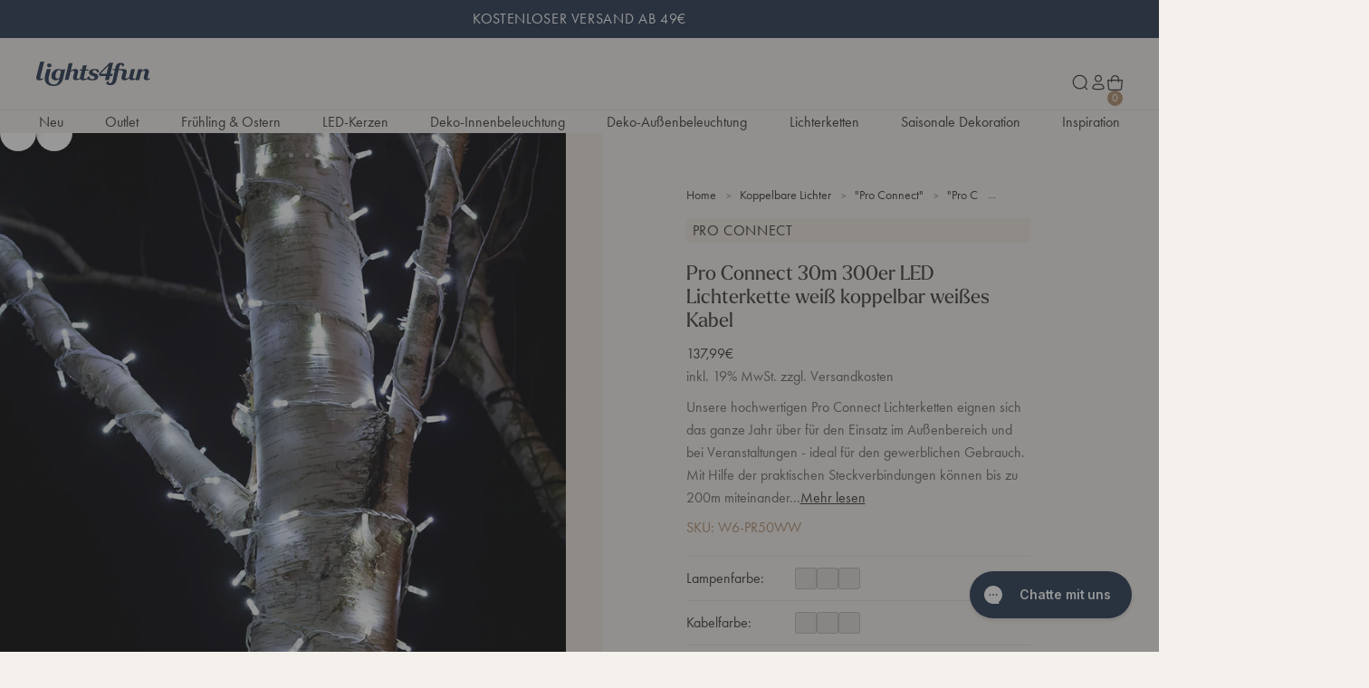

--- FILE ---
content_type: text/html; charset=utf-8
request_url: https://www.lights4fun.de/products/pro-connect-30m-300er-led-lichterkette-weiss-koppelbar-weisses-kabel
body_size: 112643
content:















<!doctype html>
<html lang="de">
  <head>
    <script src="//www.lights4fun.de/cdn/shop/files/pandectes-rules.js?v=2616199036854575753"></script>

    

    <!-- Google Tag Manager -->
    <script>
      (function(w,d,s,l,i){w[l]=w[l]||[];w[l].push({'gtm.start':
      new Date().getTime(),event:'gtm.js'});var f=d.getElementsByTagName(s)[0],
      j=d.createElement(s),dl=l!='dataLayer'?'&l='+l:'';j.async=true;j.src=
      https://www.googletagmanager.com/gtm.js?id='+i+dl;f.parentNode.insertBefore(j,f);
      })(window,document,'script','dataLayer','GTM-N7N6QC');
    </script>
    <!-- End Google Tag Manager -->

    <script>
      window.dataLayer = window.dataLayer || [];
    </script>

    <script>
      window.addEventListener('message', function(event) {
        if (event.data.hasOwnProperty('data_source') && event.data.data_source == ""custom_pixel"") { window.dataLayer.push(event.data); }
      });
    </script>

    
      <script>
        (function () {
          'use strict';

          // Constants
          const VERFUEGBARKEIT_FILTER = '?filter.p.m.custom.filter_verfugbarkeit=Verfügbar';
          const FILTER_PARAM = 'filter.p.m.custom.filter_verfugbarkeit';

          // Cache to track processed links (using WeakSet for memory efficiency)
          const processedLinks = new WeakSet();

          // Optimized mutation function
          function mutateCollectionLinks() {
            // Use more specific selector for better performance
            const anchors = document.querySelectorAll('a[href*="/collections/"]:not(facet-remove a)');

            let mutated = 0;
            for (let i = 0; i < anchors.length; i++) {
              const anchor = anchors[i];

              // Skip if already processed or inside facet-remove
              if (processedLinks.has(anchor) || anchor.closest('facet-remove')) {
                continue;
              }

              const href = anchor.getAttribute('href');
              if (!href) continue;

              // Skip if already has the filter
              if (href.includes(FILTER_PARAM)) {
                processedLinks.add(anchor);
                continue;
              }

              // Append filter (handle existing query params)
              const separator = href.includes('?') ? '&' : '?';
              anchor.setAttribute('href', href + separator + FILTER_PARAM + '=Verfügbar');
              processedLinks.add(anchor);
              mutated++;
            }

            return mutated;
          }

          // Fast initial mutation - runs immediately
          function runInitialMutation() {
            if (document.body) {
              // Use requestAnimationFrame for optimal timing
              requestAnimationFrame(() => {
                mutateCollectionLinks();
              });
            } else {
              // If body not ready, wait for it
              const checkBody = setInterval(() => {
                if (document.body) {
                  clearInterval(checkBody);
                  requestAnimationFrame(() => {
                    mutateCollectionLinks();
                  });
                }
              }, 10);

              // Fallback timeout
              setTimeout(() => clearInterval(checkBody), 5000);
            }
          }

          // Debounced mutation for observer (only for dynamic content)
          let debounceTimer = null;
          function debouncedMutateCollectionLinks() {
            clearTimeout(debounceTimer);
            debounceTimer = setTimeout(() => {
              mutateCollectionLinks();
            }, 100); // Reduced from 200ms to 100ms
          }

          // Optimized observer callback
          const observerCallback = function (mutations) {
            // Quick check: only process if we have added nodes
            let hasNewNodes = false;
            for (let i = 0; i < mutations.length; i++) {
              if (mutations[i].addedNodes.length > 0) {
                hasNewNodes = true;
                break;
              }
            }

            if (hasNewNodes) {
              debouncedMutateCollectionLinks();
            }
          };

          // Setup function
          function setupObserver() {
            // Cleanup existing observer
            if (window.collectionLinkObserver) {
              window.collectionLinkObserver.disconnect();
            }

            // Create and start observer
            window.collectionLinkObserver = new MutationObserver(observerCallback);

            if (document.body) {
              window.collectionLinkObserver.observe(document.body, {
                childList: true,
                subtree: true,
              });
            }
          }

          // Initialize immediately if DOM is ready, otherwise wait
          if (document.readyState === 'loading') {
            // Run initial mutation as soon as body is available
            runInitialMutation();

            // Setup observer on DOMContentLoaded
            document.addEventListener('DOMContentLoaded', function () {
              setupObserver();
              // Run mutation again after DOM is fully loaded
              requestAnimationFrame(() => {
                mutateCollectionLinks();
              });
            });
          } else {
            // DOM already loaded - run immediately
            runInitialMutation();
            setupObserver();
          }

          // Helper function to stop observing
          window.stopObservingCollectionLinks = function () {
            if (window.collectionLinkObserver) {
              window.collectionLinkObserver.disconnect();
              window.collectionLinkObserver = null;
            }
          };
        })();
      </script>
    

    <meta charset="utf-8">
    <meta http-equiv="X-UA-Compatible" content="IE=edge">
    <meta name="viewport" content="width=device-width,initial-scale=1">
    <meta name="theme-color" content=""><script>
      document.addEventListener('DOMContentLoaded', function () {
        const urlParams = new URLSearchParams(window.location.search);
        const pathname = window.location.pathname;

        // Check for 'store' in query params or '/tagged/' in URL path
        if (urlParams.has('store') || pathname.includes('/tagged/')) {
          const metaTag = document.createElement('meta');
          metaTag.name = 'robots';
          metaTag.content = 'noindex';
          document.head.appendChild(metaTag);
        }
      });
    </script>

    
    

    
    

    <link rel="preconnect" href="https://cdn.shopify.com" crossorigin><link rel="alternate" href="https://www.lights4fun.de/products/pro-connect-30m-300er-led-lichterkette-weiss-koppelbar-weisses-kabel" hreflang="de"/><link rel="alternate" href="https://www.lights4fun.fr/products/guirlande-lumineuse-pro-connect-30m-300-led-blanche-cable-blanc-raccordable" hreflang="fr"/><link rel="alternate" href="https://www.lights4fun.co.uk/products/pro-connect-30m-300-white-connectable-string-lights-white-cable" hreflang="en"/><link rel="alternate" href="https://www.lights4fun.co.uk/products/pro-connect-30m-300-white-connectable-string-lights-white-cable" hreflang="x-default"/><link rel="canonical" href="https://www.lights4fun.de/products/pro-connect-30m-300er-led-lichterkette-weiss-koppelbar-weisses-kabel"><link rel="icon" type="image/png" href="//www.lights4fun.de/cdn/shop/files/Theme_Favicon_32x32-01_32x32_4a5563d6-35da-498a-856f-a467eff00e3a.png?crop=center&height=16&v=1694009386&width=16" sizes="16x16" /><link rel="shortcut icon" type="image/png" href="//www.lights4fun.de/cdn/shop/files/Theme_Favicon_32x32-01_32x32_4a5563d6-35da-498a-856f-a467eff00e3a.png?crop=center&height=32&v=1694009386&width=32" sizes="32x32" /><link rel="icon" type="image/png" href="//www.lights4fun.de/cdn/shop/files/Theme_Favicon_32x32-01_32x32_4a5563d6-35da-498a-856f-a467eff00e3a.png?crop=center&height=194&v=1694009386&width=194" sizes="194x194" /><link rel="manifest" href="//www.lights4fun.de/cdn/shop/t/141/assets/site.webmanifest.json?v=56584261978225383571753266235" />

<meta name="apple-mobile-web-app-title" content="Lights4fun.de" />
<meta name="application-name" content="Lights4fun.de" />
<meta name="msapplication-TileColor" content="" />
<meta name="msapplication-config" content="//www.lights4fun.de/cdn/shop/t/141/assets/browserconfig.xml?v=70859" />
<meta name="theme-color" content="" />
<title>Pro Connect 300er LED Lichterkette weiß koppelbar weißes Kabel | online kaufen</title><meta name="description" content="Pro Connect 30m 300er LED Lichterkette weiß koppelbar weißes Kabel ✓ Zahlung per PayPal möglich ✓ Kostenloser Versand ab 49€ ✓ Kauf auf Rechnung ➤ Jetzt kaufen!"><meta property="og:site_name" content="Lights4fun.de">
<meta property="og:url" content="https://www.lights4fun.de/products/pro-connect-30m-300er-led-lichterkette-weiss-koppelbar-weisses-kabel">
<meta property="og:title" content="Pro Connect 300er LED Lichterkette weiß koppelbar weißes Kabel | online kaufen">
<meta property="og:type" content="product">
<meta property="og:description" content="Pro Connect 30m 300er LED Lichterkette weiß koppelbar weißes Kabel ✓ Zahlung per PayPal möglich ✓ Kostenloser Versand ab 49€ ✓ Kauf auf Rechnung ➤ Jetzt kaufen!"><meta property="og:image" content="http://www.lights4fun.de/cdn/shop/products/PR50WW_Weisse-LED-Lichterkette-Baumbeleuchtung-Aussen-weisses-Kabel-Weihnachten_7edf2541-94d8-48eb-a900-c4d68e5af905.jpg?v=1571711874&width=1500">
  <meta property="og:image:secure_url" content="https://www.lights4fun.de/cdn/shop/products/PR50WW_Weisse-LED-Lichterkette-Baumbeleuchtung-Aussen-weisses-Kabel-Weihnachten_7edf2541-94d8-48eb-a900-c4d68e5af905.jpg?v=1571711874&width=1500">
  <meta property="og:image:width" content="1500">
  <meta property="og:image:height" content="1498"><meta property="og:price:amount" content="137,99">
  <meta property="og:price:currency" content="EUR"><meta name="twitter:site" content="@Lights4fun"><meta name="twitter:card" content="summary_large_image">
<meta name="twitter:title" content="Pro Connect 300er LED Lichterkette weiß koppelbar weißes Kabel | online kaufen">
<meta name="twitter:description" content="Pro Connect 30m 300er LED Lichterkette weiß koppelbar weißes Kabel ✓ Zahlung per PayPal möglich ✓ Kostenloser Versand ab 49€ ✓ Kauf auf Rechnung ➤ Jetzt kaufen!">
<script>
  window.BAO = window.BAO || {}
  window.theme = window.theme || {}

  document.documentElement.classList.remove('util-NoJs')

  window.BAO.appConfig = {
    yotpo: {
      starRatingWidgetId: "491559",
    },
  }

  window.theme = {
    isDevTheme: false,
    moneyFormat: "{{amount_with_comma_separator}}€",
    isTradeCustomer: false,
    vatRate: 1.2,
    strings: {
      addToCart: "In den Warenkorb",
      soldOut: "Ausverkauft",
      unavailable: "Nicht verfügbar",
      selectPowerSource: "Stromzufuhr auswählen",
      search_url: "\/pages\/search-results",
      currency: {
        symbol: "€"
      },
      accessibility: {
        close: "Schließen",
        navigate_to: "Gehe zu: {{ destination }}"
      },
      quicksearch: {
        headings: {
          popular_collections: "Beliebte Kollektionen",
          useful_pages: "Nützliche Seiten",
          recommended_collections: "Kollektions-Empfehlung",
          suggested_collections: "Kollektions-Vorschläge",
          suggested_pages: "Seiten-Vorschläge",
          product_results: "Produktergebnisse {{ count }}",
        },
        results: {
          view_all_results: "Alle Ergebnisse ansehen",
          no_results_found: "Keine Ergebnisse gefunden",
        }
      },
      pagination: {
        products: "Produkte",
        count: "{{ current }} von {{ total }} Artikeln angezeigt",
        loadMore: "Mehr anzeigen",
        showingAllProducts: "Alle Produkte anzeigen",
        showingAllArticles: "Alle Artikel anzeigen",
        showingAllCollections: "Alle Sammlungen werden angezeigt",
        showingAllResults: "Alle Ergebnisse werden angezeigt"
      },
      search_results_template: {
        no_results: "Kein Ergebnis gefunden",
        showing_results: "{{ count }} Suchergebnisse für \u0026quot;{{ term }}\u0026quot;",
        spelling_corrected: "Leider gab es für deine Suchanfrage \u0026quot;{{ original_query }}\u0026quot; keine Ergebnisse. Wir zeigen dir stattdessen Ergebnisse für \u0026quot;{{ query }}\u0026quot;.",
        partial_match: "Leider gab es für deine Suchanfrage \u0026quot;{{ query }}\u0026quot; genauen Ergebnisse. Wir zeigen dir stattdessen teilweise übereinstimmende Ergebnisse.",
        facets: {
          highest_price: "Der höchste Preis ist {{ price }}",
          from: "Von",
          to: "Bis",
          clear_all: "Alle löschen",
          reset: "Zurücksetzen",
          sort_by_label: "Sortieren nach"
        }
      },
      trade: {
        inc_vat: "Inkl. MwSt.",
        exc_vat: "Exkl. MwSt."
      },
      product: {
        percent_off: "Translation missing: de.products.product.percent_off",
        price: {
          regular_price: "Normaler Preis",
          sale_price: "Verkaufspreis",
          from_price_html: "Von {{ price }}"
        },fallbackImage: '',labels: {
          sale: "Sale",
          value_off: "- € {{ amount }}",
          percentage_off: "- {{ amount }} %",
          low_stock: "Fast ausverkauft",
          new: "Neu",
          coming_soon: "Bald verfügbar",
          coming_back_soon: "Bald wieder verfügbar",
          out_of_stock: "Ausverkauft"
        },
        display_new_label: true,
        hover_label_background_colour: "#e49fac",
        hover_label_content_colour: "light"
      },
    }
  }

  window.filterTranslations = [];
  
    window.filterTranslations.push({
      key: 'Accessories',
      value: 'Zubehör',
    });
  
    window.filterTranslations.push({
      key: 'Amber',
      value: 'Amber',
    });
  
    window.filterTranslations.push({
      key: 'Battery Operated',
      value: 'Batteriebetrieben',
    });
  
    window.filterTranslations.push({
      key: 'Black',
      value: 'Schwarz',
    });
  
    window.filterTranslations.push({
      key: 'Blue',
      value: 'Blau',
    });
  
    window.filterTranslations.push({
      key: 'Blue & White',
      value: 'Blau & Weiß',
    });
  
    window.filterTranslations.push({
      key: 'Brown',
      value: 'Braun',
    });
  
    window.filterTranslations.push({
      key: 'Bundle',
      value: 'Sets',
    });
  
    window.filterTranslations.push({
      key: 'Candles',
      value: 'Kerzen',
    });
  
    window.filterTranslations.push({
      key: 'Clear',
      value: 'Transparent',
    });
  
    window.filterTranslations.push({
      key: 'Copper',
      value: 'Kupfer',
    });
  
    window.filterTranslations.push({
      key: 'Curtain Lights',
      value: 'Lichtervorhänge',
    });
  
    window.filterTranslations.push({
      key: 'Decorations',
      value: 'Dekoration',
    });
  
    window.filterTranslations.push({
      key: 'Domes',
      value: 'Glasglocken',
    });
  
    window.filterTranslations.push({
      key: 'Donation',
      value: 'Aktion Deutschland Hilft',
    });
  
    window.filterTranslations.push({
      key: 'Festoon Lights',
      value: 'Glühbirnen-Lichterketten',
    });
  
    window.filterTranslations.push({
      key: 'Figures',
      value: 'Figuren',
    });
  
    window.filterTranslations.push({
      key: 'Garden Lights',
      value: 'Stableuchten',
    });
  
    window.filterTranslations.push({
      key: 'Gift Card',
      value: 'Geschenkkarte',
    });
  
    window.filterTranslations.push({
      key: 'Gold',
      value: 'Gold',
    });
  
    window.filterTranslations.push({
      key: 'Green',
      value: 'Grün',
    });
  
    window.filterTranslations.push({
      key: 'Grey',
      value: 'Grau',
    });
  
    window.filterTranslations.push({
      key: 'Home Lighting',
      value: 'Innenbeleuchtung',
    });
  
    window.filterTranslations.push({
      key: 'Icicle Lights',
      value: 'Eiszapfen-Lichterketten',
    });
  
    window.filterTranslations.push({
      key: 'Indoor',
      value: 'Innen',
    });
  
    window.filterTranslations.push({
      key: 'Indoor & Outdoor',
      value: 'Innen & Außen',
    });
  
    window.filterTranslations.push({
      key: 'Indoor Use',
      value: 'Innen',
    });
  
    window.filterTranslations.push({
      key: 'Lanterns',
      value: 'Laternen',
    });
  
    window.filterTranslations.push({
      key: 'Low Voltage',
      value: 'Mit Trafo (Niedervolt)',
    });
  
    window.filterTranslations.push({
      key: 'Mains Voltage',
      value: 'Mit Netzstecker',
    });
  
    window.filterTranslations.push({
      key: 'Multi Coloured',
      value: 'Multicolor',
    });
  
    window.filterTranslations.push({
      key: 'Multi Power Source',
      value: 'Flexible Stromversorgung',
    });
  
    window.filterTranslations.push({
      key: 'N/A',
      value: 'Keine Angabe',
    });
  
    window.filterTranslations.push({
      key: 'Net Lights',
      value: 'Lichternetze',
    });
  
    window.filterTranslations.push({
      key: 'No Power',
      value: 'Ohne Beleuchtung',
    });
  
    window.filterTranslations.push({
      key: 'Outdoor',
      value: 'Außen',
    });
  
    window.filterTranslations.push({
      key: 'Pink',
      value: 'Pink',
    });
  
    window.filterTranslations.push({
      key: 'Plug-in',
      value: 'Mit Netzstecker',
    });
  
    window.filterTranslations.push({
      key: 'Purple',
      value: 'Violett',
    });
  
    window.filterTranslations.push({
      key: 'Purple & White',
      value: 'Violett & Weiß',
    });
  
    window.filterTranslations.push({
      key: 'Red',
      value: 'Rot',
    });
  
    window.filterTranslations.push({
      key: 'Red, White & Blue',
      value: 'Rot, Weiß & Blau',
    });
  
    window.filterTranslations.push({
      key: 'Shop The Look',
      value: 'Sets',
    });
  
    window.filterTranslations.push({
      key: 'Silhouettes',
      value: 'LED-Deko',
    });
  
    window.filterTranslations.push({
      key: 'Silver',
      value: 'Silber',
    });
  
    window.filterTranslations.push({
      key: 'String Lights',
      value: 'Lichterketten',
    });
  
    window.filterTranslations.push({
      key: 'Traditional Warm White',
      value: 'Warmweiß',
    });
  
    window.filterTranslations.push({
      key: 'Trees',
      value: 'LED-Bäume',
    });
  
    window.filterTranslations.push({
      key: 'USB Rechargeable',
      value: 'USB-Wiederaufladbar',
    });
  
    window.filterTranslations.push({
      key: 'Warm White',
      value: 'Warmweiß',
    });
  

  
</script>
<style data-shopify>
  /*
  * The Typekit service used to deliver this font or fonts for use on websites
  * is provided by Adobe and is subject to these Terms of Use
  * http://www.adobe.com/products/eulas/tou_typekit. For font license
  * information, see the list below.
  *
  * futura-pt:
  *   - http://typekit.com/eulas/000000000000000077586b60
  *   - http://typekit.com/eulas/000000000000000077586b5a
  *   - http://typekit.com/eulas/000000000000000077586b59
  *   - http://typekit.com/eulas/000000000000000077586b55
  * futura-pt-bold:
  *   - http://typekit.com/eulas/000000000000000077586b5f
  *   - http://typekit.com/eulas/000000000000000077586b58
  * larken:
  *   - http://typekit.com/eulas/0000000000000000774c4d8f
  *   - http://typekit.com/eulas/0000000000000000774c4d93
  *   - http://typekit.com/eulas/0000000000000000774c4d90
  *   - http://typekit.com/eulas/0000000000000000774c4d91
  *
  * © 2009-2025 Adobe Systems Incorporated. All Rights Reserved.
  */
  /*{"last_published":"2025-09-25 10:03:10 UTC"}*/
  @import url("https://p.typekit.net/p.css?s=1&k=xaw4nik&ht=tk&f=10881.10882.10884.10885.32874.32875.52624.52625.52628.52633&a=84856362&app=typekit&e=css"); @font-face {
      font-family: "futura-pt";
      src: url("https://use.typekit.net/af/361f51/000000000000000077586b60/31/l?primer=7cdcb44be4a7db8877ffa5c0007b8dd865b3bbc383831fe2ea177f62257a9191&fvd=n7&v=3") format("woff2"),url("https://use.typekit.net/af/361f51/000000000000000077586b60/31/d?primer=7cdcb44be4a7db8877ffa5c0007b8dd865b3bbc383831fe2ea177f62257a9191&fvd=n7&v=3") format("woff"),url("https://use.typekit.net/af/361f51/000000000000000077586b60/31/a?primer=7cdcb44be4a7db8877ffa5c0007b8dd865b3bbc383831fe2ea177f62257a9191&fvd=n7&v=3") format("opentype");
      font-display: auto;
      font-style: normal;
      font-weight: 700;
      font-stretch: normal;
  }

  @font-face {
      font-family: "futura-pt";
      src: url("https://use.typekit.net/af/82d592/000000000000000077586b5a/31/l?primer=7cdcb44be4a7db8877ffa5c0007b8dd865b3bbc383831fe2ea177f62257a9191&fvd=i7&v=3") format("woff2"),url("https://use.typekit.net/af/82d592/000000000000000077586b5a/31/d?primer=7cdcb44be4a7db8877ffa5c0007b8dd865b3bbc383831fe2ea177f62257a9191&fvd=i7&v=3") format("woff"),url("https://use.typekit.net/af/82d592/000000000000000077586b5a/31/a?primer=7cdcb44be4a7db8877ffa5c0007b8dd865b3bbc383831fe2ea177f62257a9191&fvd=i7&v=3") format("opentype");
      font-display: auto;
      font-style: italic;
      font-weight: 700;
      font-stretch: normal;
  }

  @font-face {
      font-family: "futura-pt";
      src: url("https://use.typekit.net/af/26b618/000000000000000077586b59/31/l?primer=7cdcb44be4a7db8877ffa5c0007b8dd865b3bbc383831fe2ea177f62257a9191&fvd=n4&v=3") format("woff2"),url("https://use.typekit.net/af/26b618/000000000000000077586b59/31/d?primer=7cdcb44be4a7db8877ffa5c0007b8dd865b3bbc383831fe2ea177f62257a9191&fvd=n4&v=3") format("woff"),url("https://use.typekit.net/af/26b618/000000000000000077586b59/31/a?primer=7cdcb44be4a7db8877ffa5c0007b8dd865b3bbc383831fe2ea177f62257a9191&fvd=n4&v=3") format("opentype");
      font-display: auto;
      font-style: normal;
      font-weight: 400;
      font-stretch: normal;
  }

  @font-face {
      font-family: "futura-pt";
      src: url("https://use.typekit.net/af/84715c/000000000000000077586b55/31/l?primer=7cdcb44be4a7db8877ffa5c0007b8dd865b3bbc383831fe2ea177f62257a9191&fvd=i4&v=3") format("woff2"),url("https://use.typekit.net/af/84715c/000000000000000077586b55/31/d?primer=7cdcb44be4a7db8877ffa5c0007b8dd865b3bbc383831fe2ea177f62257a9191&fvd=i4&v=3") format("woff"),url("https://use.typekit.net/af/84715c/000000000000000077586b55/31/a?primer=7cdcb44be4a7db8877ffa5c0007b8dd865b3bbc383831fe2ea177f62257a9191&fvd=i4&v=3") format("opentype");
      font-display: auto;
      font-style: italic;
      font-weight: 400;
      font-stretch: normal;
  }

  @font-face {
      font-family: "futura-pt-bold";
      src: url("https://use.typekit.net/af/9d7aea/000000000000000077586b5f/31/l?primer=7cdcb44be4a7db8877ffa5c0007b8dd865b3bbc383831fe2ea177f62257a9191&fvd=n7&v=3") format("woff2"),url("https://use.typekit.net/af/9d7aea/000000000000000077586b5f/31/d?primer=7cdcb44be4a7db8877ffa5c0007b8dd865b3bbc383831fe2ea177f62257a9191&fvd=n7&v=3") format("woff"),url("https://use.typekit.net/af/9d7aea/000000000000000077586b5f/31/a?primer=7cdcb44be4a7db8877ffa5c0007b8dd865b3bbc383831fe2ea177f62257a9191&fvd=n7&v=3") format("opentype");
      font-display: auto;
      font-style: normal;
      font-weight: 700;
      font-stretch: normal;
  }

  @font-face {
      font-family: "futura-pt-bold";
      src: url("https://use.typekit.net/af/77682b/000000000000000077586b58/31/l?primer=7cdcb44be4a7db8877ffa5c0007b8dd865b3bbc383831fe2ea177f62257a9191&fvd=i7&v=3") format("woff2"),url("https://use.typekit.net/af/77682b/000000000000000077586b58/31/d?primer=7cdcb44be4a7db8877ffa5c0007b8dd865b3bbc383831fe2ea177f62257a9191&fvd=i7&v=3") format("woff"),url("https://use.typekit.net/af/77682b/000000000000000077586b58/31/a?primer=7cdcb44be4a7db8877ffa5c0007b8dd865b3bbc383831fe2ea177f62257a9191&fvd=i7&v=3") format("opentype");
      font-display: auto;
      font-style: italic;
      font-weight: 700;
      font-stretch: normal;
  }

  @font-face {
      font-family: "larken";
      src: url("https://use.typekit.net/af/20faff/0000000000000000774c4d8f/31/l?primer=7cdcb44be4a7db8877ffa5c0007b8dd865b3bbc383831fe2ea177f62257a9191&fvd=n7&v=3") format("woff2"),url("https://use.typekit.net/af/20faff/0000000000000000774c4d8f/31/d?primer=7cdcb44be4a7db8877ffa5c0007b8dd865b3bbc383831fe2ea177f62257a9191&fvd=n7&v=3") format("woff"),url("https://use.typekit.net/af/20faff/0000000000000000774c4d8f/31/a?primer=7cdcb44be4a7db8877ffa5c0007b8dd865b3bbc383831fe2ea177f62257a9191&fvd=n7&v=3") format("opentype");
      font-display: auto;
      font-style: normal;
      font-weight: 700;
      font-stretch: normal;
  }

  @font-face {
      font-family: "larken";
      src: url("https://use.typekit.net/af/1e011c/0000000000000000774c4d93/31/l?primer=7cdcb44be4a7db8877ffa5c0007b8dd865b3bbc383831fe2ea177f62257a9191&fvd=i7&v=3") format("woff2"),url("https://use.typekit.net/af/1e011c/0000000000000000774c4d93/31/d?primer=7cdcb44be4a7db8877ffa5c0007b8dd865b3bbc383831fe2ea177f62257a9191&fvd=i7&v=3") format("woff"),url("https://use.typekit.net/af/1e011c/0000000000000000774c4d93/31/a?primer=7cdcb44be4a7db8877ffa5c0007b8dd865b3bbc383831fe2ea177f62257a9191&fvd=i7&v=3") format("opentype");
      font-display: auto;
      font-style: italic;
      font-weight: 700;
      font-stretch: normal;
  }

  @font-face {
      font-family: "larken";
      src: url("https://use.typekit.net/af/002fad/0000000000000000774c4d90/31/l?primer=7cdcb44be4a7db8877ffa5c0007b8dd865b3bbc383831fe2ea177f62257a9191&fvd=i4&v=3") format("woff2"),url("https://use.typekit.net/af/002fad/0000000000000000774c4d90/31/d?primer=7cdcb44be4a7db8877ffa5c0007b8dd865b3bbc383831fe2ea177f62257a9191&fvd=i4&v=3") format("woff"),url("https://use.typekit.net/af/002fad/0000000000000000774c4d90/31/a?primer=7cdcb44be4a7db8877ffa5c0007b8dd865b3bbc383831fe2ea177f62257a9191&fvd=i4&v=3") format("opentype");
      font-display: auto;
      font-style: italic;
      font-weight: 400;
      font-stretch: normal;
  }

  @font-face {
      font-family: "larken";
      src: url("https://use.typekit.net/af/7c61fe/0000000000000000774c4d91/31/l?primer=7cdcb44be4a7db8877ffa5c0007b8dd865b3bbc383831fe2ea177f62257a9191&fvd=n4&v=3") format("woff2"),url("https://use.typekit.net/af/7c61fe/0000000000000000774c4d91/31/d?primer=7cdcb44be4a7db8877ffa5c0007b8dd865b3bbc383831fe2ea177f62257a9191&fvd=n4&v=3") format("woff"),url("https://use.typekit.net/af/7c61fe/0000000000000000774c4d91/31/a?primer=7cdcb44be4a7db8877ffa5c0007b8dd865b3bbc383831fe2ea177f62257a9191&fvd=n4&v=3") format("opentype");
      font-display: auto;
      font-style: normal;
      font-weight: 400;
      font-stretch: normal;
  }

  .tk-futura-pt {
      font-family: "futura-pt",sans-serif;
  }

  .tk-futura-pt-bold {
      font-family: "futura-pt-bold",sans-serif;
  }

  .tk-larken {
      font-family: "larken",sans-serif;
  }

</style>
<script>
    if (window.localStorage && window.localStorage._tk_cache_102284409052156702661753266235) {
      document.documentElement.classList.add('wf-active')
      var script = document.createElement('script')
      script.innerHTML = window.localStorage._tk_cache_102284409052156702661753266235 + ";(function () {var timeout = setTimeout(function () {document.documentElement.classList.remove('wf-active');}, 300); Typekit.load({ async: false, active: function () { clearTimeout(timeout); }});})();";
      document.head.appendChild(script);
    }
    window._tk_onload = function () {
      var req = new XMLHttpRequest()
      req.addEventListener("load", function () {
        Object.keys(window.localStorage)
          .forEach(function (key) {
            if (key.indexOf('_tk_cache_') >= 0) {
              window.localStorage.removeItem(key)
            }
          })

        window.localStorage._tk_cache_102284409052156702661753266235 = this.responseText;
      });
      req.open("GET", "https://use.typekit.net/ppp8ygt.js");
      req.send();
    };
  </script><script async src="https://use.typekit.net/ppp8ygt.js" onload="Typekit.load({ async: true, loading: window._tk_onload })"></script><script src="//www.lights4fun.de/cdn/shop/t/141/assets/vendor-custom-element-polyfill.js?v=47507891713434970541753266238" type="module"></script>

<script src="https://cdn.shopify.com/s/shopify/shopify_common.js" defer></script>

<script src="//www.lights4fun.de/cdn/shop/t/141/assets/bao.js?v=126815503634931673621753266236" type="module"></script>
<script src="//www.lights4fun.de/cdn/shop/t/141/assets/bao-utils.js?v=19688851458439489031753266235" type="module"></script>
<script src="//www.lights4fun.de/cdn/shop/t/141/assets/bao-reactive-state.js?v=5022987548164089931753266233" type="module"></script>
<script src="//www.lights4fun.de/cdn/shop/t/141/assets/bao-cycler.js?v=21525716723937485251753266234" type="module"></script>
<script src="//www.lights4fun.de/cdn/shop/t/141/assets/bao-listeners.js?v=133500570216911661401753266236" type="module"></script>
<script src="//www.lights4fun.de/cdn/shop/t/141/assets/bao-media.js?v=85518909788660363831753266231" type="module"></script>
<script src="//www.lights4fun.de/cdn/shop/t/141/assets/bao-event-bus.js?v=120213979582113567311753266235" type="module"></script>
<script src="//www.lights4fun.de/cdn/shop/t/141/assets/bao-custom-element.js?v=129692679640639101421753266233" type="module"></script>
<script src="//www.lights4fun.de/cdn/shop/t/141/assets/bao-details-disclosure.js?v=75718277762601428951753266234" type="module"></script>
<script src="//www.lights4fun.de/cdn/shop/t/141/assets/bao-carousel.js?v=66766101505207062231753266232" type="module"></script>
<script src="//www.lights4fun.de/cdn/shop/t/141/assets/bao-accordion.js?v=170163426405111551441753266231" type="module"></script>

<script src="//www.lights4fun.de/cdn/shop/t/141/assets/global.js?v=182816405771170896181753266232" type="module"></script>
<script src="//www.lights4fun.de/cdn/shop/t/141/assets/bao-events.js?v=19397034209263432751753266236" type="module"></script>
<script src="//www.lights4fun.de/cdn/shop/t/141/assets/bao-section-rendering.js?v=126370614356597038821753266234" type="module"></script>
<script src="//www.lights4fun.de/cdn/shop/t/141/assets/bao-cart.js?v=14441852088377699581753266233" type="module"></script>
<script src="//www.lights4fun.de/cdn/shop/t/141/assets/cart-count.js?v=77541946719085181411753266231" type="module"></script>
<script src="//www.lights4fun.de/cdn/shop/t/141/assets/lazy-video.js?v=121058377757405751111753266235" type="module"></script>
<script src="//www.lights4fun.de/cdn/shop/t/141/assets/product-form.js?v=50047496643874446171753266232" type="module"></script>
<script src="//www.lights4fun.de/cdn/shop/t/141/assets/quantity-adjuster.js?v=155642904276754785981753266235" type="module"></script>
<script src="//www.lights4fun.de/cdn/shop/t/141/assets/cart-item.js?v=65472671756038270251753266233" type="module"></script><script src="//www.lights4fun.de/cdn/shop/t/141/assets/volume-boost.js?v=183723579164464563491753266240" type="module"></script><script>
  window.routes = {
    cart_add_url: '/cart/add',
    cart_change_url: '/cart/change',
    cart_update_url: '/cart/update',

    cartAddUrl: '/cart/add',
    cartChangeUrl: '/cart/change',
    cartUpdateUrl: '/cart/update',
  }

  window.product_labels = {
    new: {
      background: "#ede6de",
      color: "#3d4031",
    },
    low: {
      background: "#b08d6b",
      color: "#ffffff",
    },
    fast: {
      background: "#ede6de",
      color: "#3d4031",
    },
    sold_out: {
      background: "#3d4031",
      color: "#ffffff",
    }
  }
</script>

<script>
  window.addEventListener('load', () => {
    const hiddenUntilLoaded = Array.from(document.querySelectorAll('.util-HideUntilLoaded'))

    hiddenUntilLoaded.forEach(el => el.classList.remove('util-HideUntilLoaded'))
  })

  window.addEventListener('resize', measureInnerHeight)
  measureInnerHeight()

  function measureInnerHeight () {
    document.documentElement.style.setProperty('--InnerHeight', `${window.innerHeight}px`)
  }
</script>
<link href="//www.lights4fun.de/cdn/shop/t/141/assets/sanitize-evergreen.css?v=56979917307373572541753266240" as="style" rel="preload"><link href="//www.lights4fun.de/cdn/shop/t/141/assets/layout.css?v=103843091558915391691753266234" as="style" rel="preload"><style>
  
    /*
    |--------------------------------------------------------------------------
    | Theme defined properties
    |--------------------------------------------------------------------------
    |
    */
    :root {
      --ThemeColor_Accent: #b08d6b;
    }
  

  /*
  |--------------------------------------------------------------------------
  | Default styles
  |--------------------------------------------------------------------------
  |
  */
  :where(.drw-Drawer, .drw-Drawers_Backdrop) {
    opacity: 0;
    visibility: hidden;
  }

  :where(.drw-Drawer-fromRight) {
    inset-inline-end: 0;

    transform: translateX(100%);
  }

  :where(.drw-Drawer-fromLeft) {
    inset-inline-start: 0;

    transform: translateX(-100%);
  }
  :where([data-module-drawers-move-me]) {
    display: none;
  }
</style><link href="//www.lights4fun.de/cdn/shop/t/141/assets/sanitize-evergreen.css?v=56979917307373572541753266240" rel="stylesheet" type="text/css" media="all" /><link href="//www.lights4fun.de/cdn/shop/t/141/assets/define.css?v=102284409052156702661753266235" rel="stylesheet" type="text/css" media="all" /><link href="//www.lights4fun.de/cdn/shop/t/141/assets/utilities.css?v=126478843476620860001753266236" rel="stylesheet" type="text/css" media="all" /><link href="//www.lights4fun.de/cdn/shop/t/141/assets/layout.css?v=103843091558915391691753266234" rel="stylesheet" type="text/css" media="all" /><link href="//www.lights4fun.de/cdn/shop/t/141/assets/font-size.css?v=172087170200154605231753266234" rel="stylesheet" type="text/css" media="all" /><link href="//www.lights4fun.de/cdn/shop/t/141/assets/responsive-image.css?v=36536334830474170711753266236" rel="stylesheet" type="text/css" media="all" /><link href="//www.lights4fun.de/cdn/shop/t/141/assets/responsive-media.css?v=180615381121001767691753266237" rel="stylesheet" type="text/css" media="all" /><link href="//www.lights4fun.de/cdn/shop/t/141/assets/buttons.css?v=61053732466540332561753266240" rel="stylesheet" type="text/css" media="all" /><link href="//www.lights4fun.de/cdn/shop/t/141/assets/form.css?v=162301061214351434321753266231" rel="stylesheet" type="text/css" media="all" /><link href="//www.lights4fun.de/cdn/shop/t/141/assets/rich-text.css?v=5540061141545601781753266239" rel="stylesheet" type="text/css" media="all" /><link href="//www.lights4fun.de/cdn/shop/t/141/assets/section.css?v=34123354381509314271753266236" rel="stylesheet" type="text/css" media="all" /><link href="//www.lights4fun.de/cdn/shop/t/141/assets/product-card.css?v=145943335773391136701757613683" rel="stylesheet" type="text/css" media="all" /><link href="//www.lights4fun.de/cdn/shop/t/141/assets/collection-card.css?v=46419613565380832401753266232" rel="stylesheet" type="text/css" media="all" /><link href="//www.lights4fun.de/cdn/shop/t/141/assets/quantity-adjuster.css?v=149195344745314870051753266234" rel="stylesheet" type="text/css" media="all" /><link href="//www.lights4fun.de/cdn/shop/t/141/assets/modal-modal.css?v=115834959362582782981753266236" rel="stylesheet" type="text/css" media="all" /><link href="//www.lights4fun.de/cdn/shop/t/141/assets/app-overrides.css?v=85625486005536721111753266235" rel="stylesheet" type="text/css" media="all" /><link href="//www.lights4fun.de/cdn/shop/t/141/assets/breadcrumb.css?v=36136922226223667401753266239" rel="stylesheet" type="text/css" media="all" /><link
  rel="stylesheet"
  href="https://cdn.skypack.dev/-/keen-slider@v6.6.10-6UolF5LZuIaZoDlY8wmT/dist=es2019,mode=raw/keen-slider.min.css"
  media="print"
  onload="this.media='all'"
>
<noscript><link rel="stylesheet" href="https://cdn.skypack.dev/-/keen-slider@v6.6.10-6UolF5LZuIaZoDlY8wmT/dist=es2019,mode=raw/keen-slider.min.css" media="all" /></noscript>

<style>.util-Background-rot {
      --Background: #ff0000;
    }.util-Background-blau {
      --Background: #2986cc;
    }.util-Background-grun {
      --Background: #6aa84f;
    }.util-Background-dark-green {
      --Background: #056005;
    }.util-Background-lila {
      --Background: #800080;
    }.util-Background-orange {
      --Background: #ffa500;
    }.util-Background-warmweiss {
      --Background: #fff2cc;
    }.util-Background-warmweiss-weiss {
      --Background: #ffffff;
    }.util-Background-weiss {
      --Background: #ffffff;
    }.util-Background-yellow {
      --Background: #f9e709;
    }.util-Background-pink {
      --Background: #ffc0cb;
    }.util-Background-gold {
      --Background: #d4af37;
    }.util-Background-gold-warmweiss {
      --Background: #d4af37;
    }.util-Background-copper {
      --Background: #b87333;
    }.util-Background-schwarz {
      --Background: #000000;
    }.util-Background-silber {
      --Background: #c0c0c0;
    }.util-Background-braun {
      --Background: #b45f06;
    }.util-Background-grey {
      --Background: #999999;
    }.util-Background-multi-coloured,
  .util-Background-multicolore,
  .util-Background-mehrfarbig {
    --Background: url(//www.lights4fun.de/cdn/shop/t/141/assets/multi-coloured-icon-min_1024x1024.jpg?v=28367022299434213851753266236);
  }
</style>
<link href="//www.lights4fun.de/cdn/shop/t/141/assets/we-site.css?v=73827295304000350341765461349" rel="stylesheet" type="text/css" media="all" />

    

    
  <script>window.performance && window.performance.mark && window.performance.mark('shopify.content_for_header.start');</script><meta name="google-site-verification" content="Uweqgl3Yy_ltfpu4tb3oPQErOXWjakaNdL3Ugd-z5Fc">
<meta id="shopify-digital-wallet" name="shopify-digital-wallet" content="/7409926229/digital_wallets/dialog">
<meta name="shopify-checkout-api-token" content="7a326202aa37014ef679007c4f085c0f">
<meta id="in-context-paypal-metadata" data-shop-id="7409926229" data-venmo-supported="false" data-environment="production" data-locale="de_DE" data-paypal-v4="true" data-currency="EUR">
<link rel="alternate" type="application/json+oembed" href="https://www.lights4fun.de/products/pro-connect-30m-300er-led-lichterkette-weiss-koppelbar-weisses-kabel.oembed">
<script async="async" src="/checkouts/internal/preloads.js?locale=de-DE"></script>
<link rel="preconnect" href="https://shop.app" crossorigin="anonymous">
<script async="async" src="https://shop.app/checkouts/internal/preloads.js?locale=de-DE&shop_id=7409926229" crossorigin="anonymous"></script>
<script id="apple-pay-shop-capabilities" type="application/json">{"shopId":7409926229,"countryCode":"DE","currencyCode":"EUR","merchantCapabilities":["supports3DS"],"merchantId":"gid:\/\/shopify\/Shop\/7409926229","merchantName":"Lights4fun.de","requiredBillingContactFields":["postalAddress","email","phone"],"requiredShippingContactFields":["postalAddress","email","phone"],"shippingType":"shipping","supportedNetworks":["visa","maestro","masterCard"],"total":{"type":"pending","label":"Lights4fun.de","amount":"1.00"},"shopifyPaymentsEnabled":true,"supportsSubscriptions":true}</script>
<script id="shopify-features" type="application/json">{"accessToken":"7a326202aa37014ef679007c4f085c0f","betas":["rich-media-storefront-analytics"],"domain":"www.lights4fun.de","predictiveSearch":true,"shopId":7409926229,"locale":"de"}</script>
<script>var Shopify = Shopify || {};
Shopify.shop = "lights4fun-de.myshopify.com";
Shopify.locale = "de";
Shopify.currency = {"active":"EUR","rate":"1.0"};
Shopify.country = "DE";
Shopify.theme = {"name":"lights4fun-de_os\/live - we-site GmbH","id":177147576656,"schema_name":"we-site custom","schema_version":"1.0.0","theme_store_id":null,"role":"main"};
Shopify.theme.handle = "null";
Shopify.theme.style = {"id":null,"handle":null};
Shopify.cdnHost = "www.lights4fun.de/cdn";
Shopify.routes = Shopify.routes || {};
Shopify.routes.root = "/";</script>
<script type="module">!function(o){(o.Shopify=o.Shopify||{}).modules=!0}(window);</script>
<script>!function(o){function n(){var o=[];function n(){o.push(Array.prototype.slice.apply(arguments))}return n.q=o,n}var t=o.Shopify=o.Shopify||{};t.loadFeatures=n(),t.autoloadFeatures=n()}(window);</script>
<script>
  window.ShopifyPay = window.ShopifyPay || {};
  window.ShopifyPay.apiHost = "shop.app\/pay";
  window.ShopifyPay.redirectState = null;
</script>
<script id="shop-js-analytics" type="application/json">{"pageType":"product"}</script>
<script defer="defer" async type="module" src="//www.lights4fun.de/cdn/shopifycloud/shop-js/modules/v2/client.init-shop-cart-sync_DIwzDt8_.de.esm.js"></script>
<script defer="defer" async type="module" src="//www.lights4fun.de/cdn/shopifycloud/shop-js/modules/v2/chunk.common_DK6FaseX.esm.js"></script>
<script defer="defer" async type="module" src="//www.lights4fun.de/cdn/shopifycloud/shop-js/modules/v2/chunk.modal_DJrdBHKE.esm.js"></script>
<script type="module">
  await import("//www.lights4fun.de/cdn/shopifycloud/shop-js/modules/v2/client.init-shop-cart-sync_DIwzDt8_.de.esm.js");
await import("//www.lights4fun.de/cdn/shopifycloud/shop-js/modules/v2/chunk.common_DK6FaseX.esm.js");
await import("//www.lights4fun.de/cdn/shopifycloud/shop-js/modules/v2/chunk.modal_DJrdBHKE.esm.js");

  window.Shopify.SignInWithShop?.initShopCartSync?.({"fedCMEnabled":true,"windoidEnabled":true});

</script>
<script>
  window.Shopify = window.Shopify || {};
  if (!window.Shopify.featureAssets) window.Shopify.featureAssets = {};
  window.Shopify.featureAssets['shop-js'] = {"shop-cart-sync":["modules/v2/client.shop-cart-sync_CpbWr8Q_.de.esm.js","modules/v2/chunk.common_DK6FaseX.esm.js","modules/v2/chunk.modal_DJrdBHKE.esm.js"],"init-fed-cm":["modules/v2/client.init-fed-cm_BnAV8Oxq.de.esm.js","modules/v2/chunk.common_DK6FaseX.esm.js","modules/v2/chunk.modal_DJrdBHKE.esm.js"],"shop-toast-manager":["modules/v2/client.shop-toast-manager_6XJ40SNJ.de.esm.js","modules/v2/chunk.common_DK6FaseX.esm.js","modules/v2/chunk.modal_DJrdBHKE.esm.js"],"init-shop-cart-sync":["modules/v2/client.init-shop-cart-sync_DIwzDt8_.de.esm.js","modules/v2/chunk.common_DK6FaseX.esm.js","modules/v2/chunk.modal_DJrdBHKE.esm.js"],"shop-button":["modules/v2/client.shop-button_CZz_39uh.de.esm.js","modules/v2/chunk.common_DK6FaseX.esm.js","modules/v2/chunk.modal_DJrdBHKE.esm.js"],"init-windoid":["modules/v2/client.init-windoid_B-LDUEPU.de.esm.js","modules/v2/chunk.common_DK6FaseX.esm.js","modules/v2/chunk.modal_DJrdBHKE.esm.js"],"shop-cash-offers":["modules/v2/client.shop-cash-offers_Dr1ejWJu.de.esm.js","modules/v2/chunk.common_DK6FaseX.esm.js","modules/v2/chunk.modal_DJrdBHKE.esm.js"],"pay-button":["modules/v2/client.pay-button_ghLncuwV.de.esm.js","modules/v2/chunk.common_DK6FaseX.esm.js","modules/v2/chunk.modal_DJrdBHKE.esm.js"],"init-customer-accounts":["modules/v2/client.init-customer-accounts_CXFx84Ar.de.esm.js","modules/v2/client.shop-login-button_D4ESF-iV.de.esm.js","modules/v2/chunk.common_DK6FaseX.esm.js","modules/v2/chunk.modal_DJrdBHKE.esm.js"],"avatar":["modules/v2/client.avatar_BTnouDA3.de.esm.js"],"checkout-modal":["modules/v2/client.checkout-modal_C1x0kikZ.de.esm.js","modules/v2/chunk.common_DK6FaseX.esm.js","modules/v2/chunk.modal_DJrdBHKE.esm.js"],"init-shop-for-new-customer-accounts":["modules/v2/client.init-shop-for-new-customer-accounts_v7pinn42.de.esm.js","modules/v2/client.shop-login-button_D4ESF-iV.de.esm.js","modules/v2/chunk.common_DK6FaseX.esm.js","modules/v2/chunk.modal_DJrdBHKE.esm.js"],"init-customer-accounts-sign-up":["modules/v2/client.init-customer-accounts-sign-up_DpQU4YB3.de.esm.js","modules/v2/client.shop-login-button_D4ESF-iV.de.esm.js","modules/v2/chunk.common_DK6FaseX.esm.js","modules/v2/chunk.modal_DJrdBHKE.esm.js"],"init-shop-email-lookup-coordinator":["modules/v2/client.init-shop-email-lookup-coordinator_BRs9hJ8g.de.esm.js","modules/v2/chunk.common_DK6FaseX.esm.js","modules/v2/chunk.modal_DJrdBHKE.esm.js"],"shop-follow-button":["modules/v2/client.shop-follow-button_Q3WId6RZ.de.esm.js","modules/v2/chunk.common_DK6FaseX.esm.js","modules/v2/chunk.modal_DJrdBHKE.esm.js"],"shop-login-button":["modules/v2/client.shop-login-button_D4ESF-iV.de.esm.js","modules/v2/chunk.common_DK6FaseX.esm.js","modules/v2/chunk.modal_DJrdBHKE.esm.js"],"shop-login":["modules/v2/client.shop-login_DtE1on06.de.esm.js","modules/v2/chunk.common_DK6FaseX.esm.js","modules/v2/chunk.modal_DJrdBHKE.esm.js"],"lead-capture":["modules/v2/client.lead-capture_BFGmGe6G.de.esm.js","modules/v2/chunk.common_DK6FaseX.esm.js","modules/v2/chunk.modal_DJrdBHKE.esm.js"],"payment-terms":["modules/v2/client.payment-terms_Cj7FQ-eb.de.esm.js","modules/v2/chunk.common_DK6FaseX.esm.js","modules/v2/chunk.modal_DJrdBHKE.esm.js"]};
</script>
<script>(function() {
  var isLoaded = false;
  function asyncLoad() {
    if (isLoaded) return;
    isLoaded = true;
    var urls = ["https:\/\/cdn.shipup.co\/latest_v2\/shipup-shopify.js?shop=lights4fun-de.myshopify.com","https:\/\/d2r9py2hfy5mgp.cloudfront.net\/F5\/41\/A9\/D8B3D277BF-7409926229\/tagalys-shopify.js?v=20230907222632\u0026shop=lights4fun-de.myshopify.com","https:\/\/shop.orderdeadline.com\/app\/frontend\/js\/order-deadline.min.js?shop=lights4fun-de.myshopify.com","https:\/\/dr4qe3ddw9y32.cloudfront.net\/awin-shopify-integration-code.js?aid=9958\u0026v=shopifyApp_4.6.2\u0026ts=1727969316779\u0026shop=lights4fun-de.myshopify.com","https:\/\/cdn.hextom.com\/js\/eventpromotionbar.js?shop=lights4fun-de.myshopify.com","https:\/\/na.shgcdn3.com\/pixel-collector.js?shop=lights4fun-de.myshopify.com","https:\/\/ecommplugins-scripts.trustpilot.com\/v2.1\/js\/header.min.js?settings=eyJrZXkiOiJGc09ZeGROV2s0NzNwc01xIiwicyI6InNrdSJ9\u0026v=2.5\u0026shop=lights4fun-de.myshopify.com","https:\/\/ecommplugins-scripts.trustpilot.com\/v2.1\/js\/success.min.js?settings=eyJrZXkiOiJGc09ZeGROV2s0NzNwc01xIiwicyI6InNrdSIsInQiOlsib3JkZXJzL2Z1bGZpbGxlZCJdLCJ2IjoiIiwiYSI6IiJ9\u0026shop=lights4fun-de.myshopify.com","https:\/\/ecommplugins-trustboxsettings.trustpilot.com\/lights4fun-de.myshopify.com.js?settings=1756220074570\u0026shop=lights4fun-de.myshopify.com","https:\/\/s3.eu-west-1.amazonaws.com\/production-klarna-il-shopify-osm\/0b7fe7c4a98ef8166eeafee767bc667686567a25\/lights4fun-de.myshopify.com-1758405542354.js?shop=lights4fun-de.myshopify.com","https:\/\/wisepops.net\/loader.js?v=3\u0026h=urmm9sGZKA\u0026shop=lights4fun-de.myshopify.com","https:\/\/ls.dycdn.net\/gfgnnum0.js?shop=lights4fun-de.myshopify.com","\/\/backinstock.useamp.com\/widget\/23862_1767155123.js?category=bis\u0026v=6\u0026shop=lights4fun-de.myshopify.com"];
    for (var i = 0; i < urls.length; i++) {
      var s = document.createElement('script');
      s.type = 'text/javascript';
      s.async = true;
      s.src = urls[i];
      var x = document.getElementsByTagName('script')[0];
      x.parentNode.insertBefore(s, x);
    }
  };
  if(window.attachEvent) {
    window.attachEvent('onload', asyncLoad);
  } else {
    window.addEventListener('load', asyncLoad, false);
  }
})();</script>
<script id="__st">var __st={"a":7409926229,"offset":3600,"reqid":"5bcfe3db-0620-4b30-a2af-b95a1a73c260-1769678801","pageurl":"www.lights4fun.de\/products\/pro-connect-30m-300er-led-lichterkette-weiss-koppelbar-weisses-kabel","u":"18a285c5e67c","p":"product","rtyp":"product","rid":2604513984597};</script>
<script>window.ShopifyPaypalV4VisibilityTracking = true;</script>
<script id="captcha-bootstrap">!function(){'use strict';const t='contact',e='account',n='new_comment',o=[[t,t],['blogs',n],['comments',n],[t,'customer']],c=[[e,'customer_login'],[e,'guest_login'],[e,'recover_customer_password'],[e,'create_customer']],r=t=>t.map((([t,e])=>`form[action*='/${t}']:not([data-nocaptcha='true']) input[name='form_type'][value='${e}']`)).join(','),a=t=>()=>t?[...document.querySelectorAll(t)].map((t=>t.form)):[];function s(){const t=[...o],e=r(t);return a(e)}const i='password',u='form_key',d=['recaptcha-v3-token','g-recaptcha-response','h-captcha-response',i],f=()=>{try{return window.sessionStorage}catch{return}},m='__shopify_v',_=t=>t.elements[u];function p(t,e,n=!1){try{const o=window.sessionStorage,c=JSON.parse(o.getItem(e)),{data:r}=function(t){const{data:e,action:n}=t;return t[m]||n?{data:e,action:n}:{data:t,action:n}}(c);for(const[e,n]of Object.entries(r))t.elements[e]&&(t.elements[e].value=n);n&&o.removeItem(e)}catch(o){console.error('form repopulation failed',{error:o})}}const l='form_type',E='cptcha';function T(t){t.dataset[E]=!0}const w=window,h=w.document,L='Shopify',v='ce_forms',y='captcha';let A=!1;((t,e)=>{const n=(g='f06e6c50-85a8-45c8-87d0-21a2b65856fe',I='https://cdn.shopify.com/shopifycloud/storefront-forms-hcaptcha/ce_storefront_forms_captcha_hcaptcha.v1.5.2.iife.js',D={infoText:'Durch hCaptcha geschützt',privacyText:'Datenschutz',termsText:'Allgemeine Geschäftsbedingungen'},(t,e,n)=>{const o=w[L][v],c=o.bindForm;if(c)return c(t,g,e,D).then(n);var r;o.q.push([[t,g,e,D],n]),r=I,A||(h.body.append(Object.assign(h.createElement('script'),{id:'captcha-provider',async:!0,src:r})),A=!0)});var g,I,D;w[L]=w[L]||{},w[L][v]=w[L][v]||{},w[L][v].q=[],w[L][y]=w[L][y]||{},w[L][y].protect=function(t,e){n(t,void 0,e),T(t)},Object.freeze(w[L][y]),function(t,e,n,w,h,L){const[v,y,A,g]=function(t,e,n){const i=e?o:[],u=t?c:[],d=[...i,...u],f=r(d),m=r(i),_=r(d.filter((([t,e])=>n.includes(e))));return[a(f),a(m),a(_),s()]}(w,h,L),I=t=>{const e=t.target;return e instanceof HTMLFormElement?e:e&&e.form},D=t=>v().includes(t);t.addEventListener('submit',(t=>{const e=I(t);if(!e)return;const n=D(e)&&!e.dataset.hcaptchaBound&&!e.dataset.recaptchaBound,o=_(e),c=g().includes(e)&&(!o||!o.value);(n||c)&&t.preventDefault(),c&&!n&&(function(t){try{if(!f())return;!function(t){const e=f();if(!e)return;const n=_(t);if(!n)return;const o=n.value;o&&e.removeItem(o)}(t);const e=Array.from(Array(32),(()=>Math.random().toString(36)[2])).join('');!function(t,e){_(t)||t.append(Object.assign(document.createElement('input'),{type:'hidden',name:u})),t.elements[u].value=e}(t,e),function(t,e){const n=f();if(!n)return;const o=[...t.querySelectorAll(`input[type='${i}']`)].map((({name:t})=>t)),c=[...d,...o],r={};for(const[a,s]of new FormData(t).entries())c.includes(a)||(r[a]=s);n.setItem(e,JSON.stringify({[m]:1,action:t.action,data:r}))}(t,e)}catch(e){console.error('failed to persist form',e)}}(e),e.submit())}));const S=(t,e)=>{t&&!t.dataset[E]&&(n(t,e.some((e=>e===t))),T(t))};for(const o of['focusin','change'])t.addEventListener(o,(t=>{const e=I(t);D(e)&&S(e,y())}));const B=e.get('form_key'),M=e.get(l),P=B&&M;t.addEventListener('DOMContentLoaded',(()=>{const t=y();if(P)for(const e of t)e.elements[l].value===M&&p(e,B);[...new Set([...A(),...v().filter((t=>'true'===t.dataset.shopifyCaptcha))])].forEach((e=>S(e,t)))}))}(h,new URLSearchParams(w.location.search),n,t,e,['guest_login'])})(!0,!1)}();</script>
<script integrity="sha256-4kQ18oKyAcykRKYeNunJcIwy7WH5gtpwJnB7kiuLZ1E=" data-source-attribution="shopify.loadfeatures" defer="defer" src="//www.lights4fun.de/cdn/shopifycloud/storefront/assets/storefront/load_feature-a0a9edcb.js" crossorigin="anonymous"></script>
<script crossorigin="anonymous" defer="defer" src="//www.lights4fun.de/cdn/shopifycloud/storefront/assets/shopify_pay/storefront-65b4c6d7.js?v=20250812"></script>
<script data-source-attribution="shopify.dynamic_checkout.dynamic.init">var Shopify=Shopify||{};Shopify.PaymentButton=Shopify.PaymentButton||{isStorefrontPortableWallets:!0,init:function(){window.Shopify.PaymentButton.init=function(){};var t=document.createElement("script");t.src="https://www.lights4fun.de/cdn/shopifycloud/portable-wallets/latest/portable-wallets.de.js",t.type="module",document.head.appendChild(t)}};
</script>
<script data-source-attribution="shopify.dynamic_checkout.buyer_consent">
  function portableWalletsHideBuyerConsent(e){var t=document.getElementById("shopify-buyer-consent"),n=document.getElementById("shopify-subscription-policy-button");t&&n&&(t.classList.add("hidden"),t.setAttribute("aria-hidden","true"),n.removeEventListener("click",e))}function portableWalletsShowBuyerConsent(e){var t=document.getElementById("shopify-buyer-consent"),n=document.getElementById("shopify-subscription-policy-button");t&&n&&(t.classList.remove("hidden"),t.removeAttribute("aria-hidden"),n.addEventListener("click",e))}window.Shopify?.PaymentButton&&(window.Shopify.PaymentButton.hideBuyerConsent=portableWalletsHideBuyerConsent,window.Shopify.PaymentButton.showBuyerConsent=portableWalletsShowBuyerConsent);
</script>
<script data-source-attribution="shopify.dynamic_checkout.cart.bootstrap">document.addEventListener("DOMContentLoaded",(function(){function t(){return document.querySelector("shopify-accelerated-checkout-cart, shopify-accelerated-checkout")}if(t())Shopify.PaymentButton.init();else{new MutationObserver((function(e,n){t()&&(Shopify.PaymentButton.init(),n.disconnect())})).observe(document.body,{childList:!0,subtree:!0})}}));
</script>
<link id="shopify-accelerated-checkout-styles" rel="stylesheet" media="screen" href="https://www.lights4fun.de/cdn/shopifycloud/portable-wallets/latest/accelerated-checkout-backwards-compat.css" crossorigin="anonymous">
<style id="shopify-accelerated-checkout-cart">
        #shopify-buyer-consent {
  margin-top: 1em;
  display: inline-block;
  width: 100%;
}

#shopify-buyer-consent.hidden {
  display: none;
}

#shopify-subscription-policy-button {
  background: none;
  border: none;
  padding: 0;
  text-decoration: underline;
  font-size: inherit;
  cursor: pointer;
}

#shopify-subscription-policy-button::before {
  box-shadow: none;
}

      </style>

<script>window.performance && window.performance.mark && window.performance.mark('shopify.content_for_header.end');</script>
  





  <script type="text/javascript">
    
      window.__shgMoneyFormat = window.__shgMoneyFormat || {"EUR":{"currency":"EUR","currency_symbol":"€","currency_symbol_location":"right","decimal_places":2,"decimal_separator":",","thousands_separator":"."}};
    
    window.__shgCurrentCurrencyCode = window.__shgCurrentCurrencyCode || {
      currency: "EUR",
      currency_symbol: "€",
      decimal_separator: ".",
      thousands_separator: ",",
      decimal_places: 2,
      currency_symbol_location: "left"
    };
  </script>



<script type="text/javascript" src="//widget.trustpilot.com/bootstrap/v5/tp.widget.bootstrap.min.js" async></script>

    

<script type="text/javascript">
  
    window.SHG_CUSTOMER = null;
  
</script>







  <!-- BEGIN app block: shopify://apps/pandectes-gdpr/blocks/banner/58c0baa2-6cc1-480c-9ea6-38d6d559556a -->
  
    
      <!-- TCF is active, scripts are loaded above -->
      
        <script>
          if (!window.PandectesRulesSettings) {
            window.PandectesRulesSettings = {"store":{"id":7409926229,"adminMode":false,"headless":false,"storefrontRootDomain":"","checkoutRootDomain":"","storefrontAccessToken":""},"banner":{"revokableTrigger":false,"cookiesBlockedByDefault":"7","hybridStrict":false,"isActive":true},"geolocation":{"brOnly":false,"caOnly":false,"chOnly":false,"euOnly":false,"jpOnly":false,"thOnly":false,"zaOnly":false,"canadaOnly":false,"canadaLaw25":false,"canadaPipeda":false,"globalVisibility":true},"blocker":{"isActive":false,"googleConsentMode":{"isActive":true,"id":"GTM-N7N6QC","analyticsId":"G-342733163","adwordsId":"AW-223586122","adStorageCategory":4,"analyticsStorageCategory":2,"functionalityStorageCategory":1,"personalizationStorageCategory":1,"securityStorageCategory":0,"customEvent":true,"redactData":true,"urlPassthrough":true,"dataLayerProperty":"dataLayer","waitForUpdate":2000,"useNativeChannel":false},"facebookPixel":{"isActive":false,"id":"","ldu":false},"microsoft":{"isActive":true,"uetTags":""},"clarity":{},"rakuten":{"isActive":false,"cmp":false,"ccpa":false},"gpcIsActive":true,"klaviyoIsActive":false,"defaultBlocked":7,"patterns":{"whiteList":[],"blackList":{"1":[],"2":[],"4":[],"8":[]},"iframesWhiteList":[],"iframesBlackList":{"1":[],"2":[],"4":[],"8":[]},"beaconsWhiteList":[],"beaconsBlackList":{"1":[],"2":[],"4":[],"8":[]}}}};
            const rulesScript = document.createElement('script');
            window.PandectesRulesSettings.auto = true;
            rulesScript.src = "https://cdn.shopify.com/extensions/019bff45-8283-7132-982f-a6896ff95f38/gdpr-247/assets/pandectes-rules.js";
            const firstChild = document.head.firstChild;
            document.head.insertBefore(rulesScript, firstChild);
          }
        </script>
      
      <script>
        
          window.PandectesSettings = {"store":{"id":7409926229,"plan":"enterprise","theme":"lights4fun-de_os/live - we-site GmbH","primaryLocale":"de","adminMode":false,"headless":false,"storefrontRootDomain":"","checkoutRootDomain":"","storefrontAccessToken":"","useGeolocation":false},"tsPublished":1768488544,"declaration":{"showPurpose":true,"showProvider":true,"declIntroText":"Wir verwenden Cookies, um die Funktionalität der Website zu optimieren, die Leistung zu analysieren und Ihnen ein personalisiertes Erlebnis zu bieten. Einige Cookies sind für den ordnungsgemäßen Betrieb der Website unerlässlich. Diese Cookies können nicht deaktiviert werden. In diesem Fenster können Sie Ihre Präferenzen für Cookies verwalten.","showDateGenerated":true},"language":{"unpublished":[],"languageMode":"Single","fallbackLanguage":"de","languageDetection":"browser","languagesSupported":[]},"texts":{"managed":{"headerText":{"de":"Wir respektieren deine Privatsphäre"},"consentText":{"de":"Diese Website verwendet Cookies, um Ihr Erlebnis zu verbessern."},"linkText":{"de":"Mehr erfahren"},"imprintText":{"de":"Impressum"},"googleLinkText":{"de":"Googles Datenschutzbestimmungen"},"allowButtonText":{"de":"Alle akzeptieren"},"denyButtonText":{"de":"Nur notwendige Cookies akzeptieren"},"dismissButtonText":{"de":"Okay"},"leaveSiteButtonText":{"de":"Diese Seite verlassen"},"preferencesButtonText":{"de":"Einstellungen"},"cookiePolicyText":{"de":"Cookie-Richtlinie"},"preferencesPopupTitleText":{"de":"Einwilligungseinstellungen verwalten"},"preferencesPopupIntroText":{"de":"Wir verwenden Cookies, um die Funktionalität der Website zu optimieren, die Leistung zu analysieren und Ihnen ein personalisiertes Erlebnis zu bieten. Einige Cookies sind für den ordnungsgemäßen Betrieb der Website unerlässlich. Diese Cookies können nicht deaktiviert werden. In diesem Fenster können Sie Ihre Präferenzen für Cookies verwalten."},"preferencesPopupSaveButtonText":{"de":"Auswahl speichern"},"preferencesPopupCloseButtonText":{"de":"Schließen"},"preferencesPopupAcceptAllButtonText":{"de":"Alles Akzeptieren"},"preferencesPopupRejectAllButtonText":{"de":"Alles ablehnen"},"cookiesDetailsText":{"de":"Cookie-Details"},"preferencesPopupAlwaysAllowedText":{"de":"Immer erlaubt"},"accessSectionParagraphText":{"de":"Sie haben das Recht, jederzeit auf Ihre Daten zuzugreifen."},"accessSectionTitleText":{"de":"Datenübertragbarkeit"},"accessSectionAccountInfoActionText":{"de":"persönliche Daten"},"accessSectionDownloadReportActionText":{"de":"Alle Daten anfordern"},"accessSectionGDPRRequestsActionText":{"de":"Anfragen betroffener Personen"},"accessSectionOrdersRecordsActionText":{"de":"Aufträge"},"rectificationSectionParagraphText":{"de":"Sie haben das Recht, die Aktualisierung Ihrer Daten zu verlangen, wann immer Sie dies für angemessen halten."},"rectificationSectionTitleText":{"de":"Datenberichtigung"},"rectificationCommentPlaceholder":{"de":"Beschreiben Sie, was Sie aktualisieren möchten"},"rectificationCommentValidationError":{"de":"Kommentar ist erforderlich"},"rectificationSectionEditAccountActionText":{"de":"Aktualisierung anfordern"},"erasureSectionTitleText":{"de":"Recht auf Vergessenwerden"},"erasureSectionParagraphText":{"de":"Sie haben das Recht, die Löschung aller Ihrer Daten zu verlangen. Danach können Sie nicht mehr auf Ihr Konto zugreifen."},"erasureSectionRequestDeletionActionText":{"de":"Löschung personenbezogener Daten anfordern"},"consentDate":{"de":"Zustimmungsdatum"},"consentId":{"de":"Einwilligungs-ID"},"consentSectionChangeConsentActionText":{"de":"Einwilligungspräferenz ändern"},"consentSectionConsentedText":{"de":"Sie haben der Cookie-Richtlinie dieser Website zugestimmt am"},"consentSectionNoConsentText":{"de":"Sie haben der Cookie-Richtlinie dieser Website nicht zugestimmt."},"consentSectionTitleText":{"de":"Ihre Cookie-Einwilligung"},"consentStatus":{"de":"Einwilligungspräferenz"},"confirmationFailureMessage":{"de":"Ihre Anfrage wurde nicht bestätigt. Bitte versuchen Sie es erneut und wenn das Problem weiterhin besteht, wenden Sie sich an den Ladenbesitzer, um Hilfe zu erhalten"},"confirmationFailureTitle":{"de":"Ein Problem ist aufgetreten"},"confirmationSuccessMessage":{"de":"Wir werden uns in Kürze zu Ihrem Anliegen bei Ihnen melden."},"confirmationSuccessTitle":{"de":"Ihre Anfrage wurde bestätigt"},"guestsSupportEmailFailureMessage":{"de":"Ihre Anfrage wurde nicht übermittelt. Bitte versuchen Sie es erneut und wenn das Problem weiterhin besteht, wenden Sie sich an den Shop-Inhaber, um Hilfe zu erhalten."},"guestsSupportEmailFailureTitle":{"de":"Ein Problem ist aufgetreten"},"guestsSupportEmailPlaceholder":{"de":"E-Mail-Addresse"},"guestsSupportEmailSuccessMessage":{"de":"Wenn Sie als Kunde dieses Shops registriert sind, erhalten Sie in Kürze eine E-Mail mit Anweisungen zum weiteren Vorgehen."},"guestsSupportEmailSuccessTitle":{"de":"Vielen Dank für die Anfrage"},"guestsSupportEmailValidationError":{"de":"Email ist ungültig"},"guestsSupportInfoText":{"de":"Bitte loggen Sie sich mit Ihrem Kundenkonto ein, um fortzufahren."},"submitButton":{"de":"einreichen"},"submittingButton":{"de":"Senden..."},"cancelButton":{"de":"Abbrechen"},"declIntroText":{"de":"Wir verwenden Cookies, um die Funktionalität der Website zu optimieren, die Leistung zu analysieren und Ihnen ein personalisiertes Erlebnis zu bieten. Einige Cookies sind für den ordnungsgemäßen Betrieb der Website unerlässlich. Diese Cookies können nicht deaktiviert werden. In diesem Fenster können Sie Ihre Präferenzen für Cookies verwalten."},"declName":{"de":"Name"},"declPurpose":{"de":"Zweck"},"declType":{"de":"Typ"},"declRetention":{"de":"Speicherdauer"},"declProvider":{"de":"Anbieter"},"declFirstParty":{"de":"Erstanbieter"},"declThirdParty":{"de":"Drittanbieter"},"declSeconds":{"de":"Sekunden"},"declMinutes":{"de":"Minuten"},"declHours":{"de":"Std."},"declWeeks":{"de":"Woche(n)"},"declDays":{"de":"Tage"},"declMonths":{"de":"Monate"},"declYears":{"de":"Jahre"},"declSession":{"de":"Sitzung"},"declDomain":{"de":"Domain"},"declPath":{"de":"Weg"}},"categories":{"strictlyNecessaryCookiesTitleText":{"de":"Unbedingt erforderlich"},"strictlyNecessaryCookiesDescriptionText":{"de":"Diese Cookies sind unerlässlich, damit Sie sich auf der Website bewegen und ihre Funktionen nutzen können, z. B. den Zugriff auf sichere Bereiche der Website. Ohne diese Cookies kann die Website nicht richtig funktionieren."},"functionalityCookiesTitleText":{"de":"Funktionale Cookies"},"functionalityCookiesDescriptionText":{"de":"Diese Cookies ermöglichen es der Website, verbesserte Funktionalität und Personalisierung bereitzustellen. Sie können von uns oder von Drittanbietern gesetzt werden, deren Dienste wir auf unseren Seiten hinzugefügt haben. Wenn Sie diese Cookies nicht zulassen, funktionieren einige oder alle dieser Dienste möglicherweise nicht richtig."},"performanceCookiesTitleText":{"de":"Performance-Cookies"},"performanceCookiesDescriptionText":{"de":"Diese Cookies ermöglichen es uns, die Leistung unserer Website zu überwachen und zu verbessern. Sie ermöglichen es uns beispielsweise, Besuche zu zählen, Verkehrsquellen zu identifizieren und zu sehen, welche Teile der Website am beliebtesten sind."},"targetingCookiesTitleText":{"de":"Targeting-Cookies"},"targetingCookiesDescriptionText":{"de":"Diese Cookies können von unseren Werbepartnern über unsere Website gesetzt werden. Sie können von diesen Unternehmen verwendet werden, um ein Profil Ihrer Interessen zu erstellen und Ihnen relevante Werbung auf anderen Websites anzuzeigen. Sie speichern keine direkten personenbezogenen Daten, sondern basieren auf der eindeutigen Identifizierung Ihres Browsers und Ihres Internetgeräts. Wenn Sie diese Cookies nicht zulassen, erleben Sie weniger zielgerichtete Werbung."},"unclassifiedCookiesTitleText":{"de":"Unklassifizierte Cookies"},"unclassifiedCookiesDescriptionText":{"de":"Unklassifizierte Cookies sind Cookies, die wir gerade zusammen mit den Anbietern einzelner Cookies klassifizieren."}},"auto":{}},"library":{"previewMode":false,"fadeInTimeout":0,"defaultBlocked":7,"showLink":true,"showImprintLink":false,"showGoogleLink":false,"enabled":true,"cookie":{"expiryDays":180,"secure":true,"domain":"lights4fun.de"},"dismissOnScroll":false,"dismissOnWindowClick":false,"dismissOnTimeout":false,"palette":{"popup":{"background":"#F4F0EB","backgroundForCalculations":{"a":1,"b":235,"g":240,"r":244},"text":"#333333"},"button":{"background":"#333333","backgroundForCalculations":{"a":1,"b":51,"g":51,"r":51},"text":"#FFFFFF","textForCalculation":{"a":1,"b":255,"g":255,"r":255},"border":"transparent"}},"content":{"href":"https://www.lights4fun.de/pages/datenschutz","imprintHref":"/","close":"&#10005;","target":"","logo":""},"window":"<div role=\"dialog\" aria-label=\"{{header}}\" aria-describedby=\"cookieconsent:desc\" id=\"pandectes-banner\" class=\"cc-window-wrapper cc-bottom-right-wrapper\"><div class=\"pd-cookie-banner-window cc-window {{classes}}\">{{children}}</div></div>","compliance":{"custom":"<div class=\"cc-compliance cc-highlight\">{{preferences}}{{allow}}{{deny}}</div>"},"type":"custom","layouts":{"basic":"{{messagelink}}{{compliance}}"},"position":"bottom-right","theme":"classic","revokable":false,"animateRevokable":false,"revokableReset":false,"revokableLogoUrl":"https://lights4fun-de.myshopify.com/cdn/shop/files/pandectes-reopen-logo.png","revokablePlacement":"bottom-left","revokableMarginHorizontal":15,"revokableMarginVertical":15,"static":false,"autoAttach":true,"hasTransition":true,"blacklistPage":[""],"elements":{"close":"<button aria-label=\"Schließen\" type=\"button\" class=\"cc-close\">{{close}}</button>","dismiss":"<button type=\"button\" class=\"cc-btn cc-btn-decision cc-dismiss\">{{dismiss}}</button>","allow":"<button type=\"button\" class=\"cc-btn cc-btn-decision cc-allow\">{{allow}}</button>","deny":"<button type=\"button\" class=\"cc-btn cc-btn-decision cc-deny\">{{deny}}</button>","preferences":"<button type=\"button\" class=\"cc-btn cc-settings\" aria-controls=\"pd-cp-preferences\" onclick=\"Pandectes.fn.openPreferences()\">{{preferences}}</button>"}},"geolocation":{"brOnly":false,"caOnly":false,"chOnly":false,"euOnly":false,"jpOnly":false,"thOnly":false,"zaOnly":false,"canadaOnly":false,"canadaLaw25":false,"canadaPipeda":false,"globalVisibility":true},"dsr":{"guestsSupport":false,"accessSectionDownloadReportAuto":false},"banner":{"resetTs":1710522268,"extraCss":"        .cc-banner-logo {max-width: 36em!important;}    @media(min-width: 768px) {.cc-window.cc-floating{max-width: 36em!important;width: 36em!important;}}    .cc-message, .pd-cookie-banner-window .cc-header, .cc-logo {text-align: left}    .cc-window-wrapper{z-index: 2147483647;}    .cc-window{padding: 25px!important;z-index: 2147483647;font-size: 14px!important;font-family: \"futura-pt\", Futura;}    .pd-cookie-banner-window .cc-header{font-size: 14px!important;font-family: \"futura-pt\", Futura;}    .pd-cp-ui{font-family: \"futura-pt\", Futura; background-color: #F4F0EB;color:#333333;}    button.pd-cp-btn, a.pd-cp-btn{background-color:#333333;color:#FFFFFF!important;}    input + .pd-cp-preferences-slider{background-color: rgba(51, 51, 51, 0.3)}    .pd-cp-scrolling-section::-webkit-scrollbar{background-color: rgba(51, 51, 51, 0.3)}    input:checked + .pd-cp-preferences-slider{background-color: rgba(51, 51, 51, 1)}    .pd-cp-scrolling-section::-webkit-scrollbar-thumb {background-color: rgba(51, 51, 51, 1)}    .pd-cp-ui-close{color:#333333;}    .pd-cp-preferences-slider:before{background-color: #F4F0EB}    .pd-cp-title:before {border-color: #333333!important}    .pd-cp-preferences-slider{background-color:#333333}    .pd-cp-toggle{color:#333333!important}    @media(max-width:699px) {.pd-cp-ui-close-top svg {fill: #333333}}    .pd-cp-toggle:hover,.pd-cp-toggle:visited,.pd-cp-toggle:active{color:#333333!important}    .pd-cookie-banner-window {box-shadow: 0 0 18px rgb(0 0 0 / 20%);}  // The following customizations have been added to mirror the theme branding. When styled, the above settings were as follows:// Configured on 12/03/24 by JH// Layout settings// - Position: Floating at the bottom right// - Theme: Classic// - Text alignment: Left// - Width: 36em// - Font size: 14px// - Padding: 25px// Custom colour palette settings// - Banner background: #F4F0EB// - Banner message: #333333// - Button background: #FFFFFF// - Button text: #333333// Advanced styling settings// - font-family: \"futura-pt\", Futura// - z-index: 2147483647// - Container elemnet ID: pandectes-banner// - Shadow: Enabled// - Enable banner animations: Enabled// Overrides// - Any changes here should be applied to all stores (UK, DE and FR).cc-btn {  font-weight: 400;}.cc-link {  display: block;  padding: 0;  margin: 0;  color: #333333;  opacity: 1;}.cc-floating .cc-message {  margin-bottom: 0;  font-weight: 400 !important;  text-rendering: optimizeLegibility !important;  -webkit-font-smoothing: antialiased !important;}.cc-window {  display: flex;  flex-direction: column !important;  gap: 20px;  text-rendering: optimizeLegibility !important;  -webkit-font-smoothing: antialiased;}@media screen and (max-width: 767px) {  .cc-window {    width: calc(100% - 30px) !important;    margin: 15px;  }}.cc-btn, .pd-cp-ui-save {  align-items: center;  display: inline-flex;  font-weight: 400 !important;  white-space: nowrap;  justify-content: center;  padding: 9px 29px;  font-size: 16px;  line-height: 160%;  text-align: center;  border: 1px solid #333333 !important;  border-radius: 3px !important;  overflow: hidden;  letter-spacing: normal;  transition-duration: .22s;  transition-property: background-color, color, border-color;  transition-timing-function: ease-in-out;  text-rendering: optimizeLegibility !important;  -webkit-font-smoothing: antialiased !important;}.cc-btn.cc-settings {  background-color: transparent !important;  color: #333333 !important;}.cc-btn.cc-allow {  background-color: #333333 !important;  color: #FFFFFF !important;}.cc-btn.cc-settings:hover {   color: #FFFFFF !important;  background-color: #333333 !important;}.cc-btn.cc-allow:hover {  color: #333333 !important;  background-color: transparent !important;}.pd-cp-btn {  font-weight: 400 !important;  letter-spacing: normal;}.pd-cp-scrolling-section {  height: auto !important;}@media screen and (min-width: 768px) {  .cc-compliance,  .cc-btns,  .cc-banner-actions {    display: flex !important;    flex-direction: column !important;    gap: 12px !important;    align-items: stretch !important;  }  .cc-btn,  .pd-cp-btn {    width: 100% !important;    white-space: normal !important;    text-align: center !important;  }}","customJavascript":{},"showPoweredBy":false,"logoHeight":40,"revokableTrigger":false,"hybridStrict":false,"cookiesBlockedByDefault":"7","isActive":true,"implicitSavePreferences":true,"cookieIcon":false,"blockBots":false,"showCookiesDetails":true,"hasTransition":true,"blockingPage":true,"showOnlyLandingPage":false,"leaveSiteUrl":"https://www.google.com","linkRespectStoreLang":false},"cookies":{"0":[{"name":"localization","type":"http","domain":"www.lights4fun.de","path":"/","provider":"Shopify","firstParty":true,"retention":"1 year(s)","session":false,"expires":1,"unit":"declYears","purpose":{"de":"Lokalisierung von Shopify-Shops"}},{"name":"secure_customer_sig","type":"http","domain":"www.lights4fun.de","path":"/","provider":"Shopify","firstParty":true,"retention":"1 year(s)","session":false,"expires":1,"unit":"declYears","purpose":{"de":"Wird im Zusammenhang mit dem Kundenlogin verwendet."}},{"name":"cart_currency","type":"http","domain":"www.lights4fun.de","path":"/","provider":"Shopify","firstParty":true,"retention":"2 ","session":false,"expires":2,"unit":"declSession","purpose":{"de":"Das Cookie ist für die sichere Checkout- und Zahlungsfunktion auf der Website erforderlich. Diese Funktion wird von shopify.com bereitgestellt."}},{"name":"shopify_pay_redirect","type":"http","domain":"www.lights4fun.de","path":"/","provider":"Shopify","firstParty":true,"retention":"1 hour(s)","session":false,"expires":1,"unit":"declHours","purpose":{"de":"Das Cookie ist für die sichere Checkout- und Zahlungsfunktion auf der Website erforderlich. Diese Funktion wird von shopify.com bereitgestellt."}},{"name":"_cmp_a","type":"http","domain":".lights4fun.de","path":"/","provider":"Shopify","firstParty":false,"retention":"1 day(s)","session":false,"expires":1,"unit":"declDays","purpose":{"de":"Wird zum Verwalten der Datenschutzeinstellungen des Kunden verwendet."}},{"name":"_tracking_consent","type":"http","domain":".lights4fun.de","path":"/","provider":"Shopify","firstParty":false,"retention":"1 year(s)","session":false,"expires":1,"unit":"declYears","purpose":{"de":"Tracking-Einstellungen."}},{"name":"keep_alive","type":"http","domain":"www.lights4fun.de","path":"/","provider":"Shopify","firstParty":true,"retention":"30 minute(s)","session":false,"expires":30,"unit":"declMinutes","purpose":{"de":"Wird im Zusammenhang mit der Käuferlokalisierung verwendet."}},{"name":"_secure_session_id","type":"http","domain":"www.lights4fun.de","path":"/","provider":"Shopify","firstParty":true,"retention":"1 month(s)","session":false,"expires":1,"unit":"declMonths","purpose":{"de":"Wird in Verbindung mit der Navigation durch eine Storefront verwendet."}},{"name":"cart_sig","type":"http","domain":"www.lights4fun.de","path":"/","provider":"Shopify","firstParty":true,"retention":"2 ","session":false,"expires":2,"unit":"declSession","purpose":{"de":"Shopify-Analysen."}},{"name":"cart","type":"http","domain":"www.lights4fun.de","path":"/","provider":"Shopify","firstParty":true,"retention":"2 ","session":false,"expires":2,"unit":"declSession","purpose":{"de":"Notwendig für die Warenkorbfunktion auf der Website."}},{"name":"cart_ts","type":"http","domain":"www.lights4fun.de","path":"/","provider":"Shopify","firstParty":true,"retention":"2 ","session":false,"expires":2,"unit":"declSession","purpose":{"de":"Wird im Zusammenhang mit der Kasse verwendet."}},{"name":"__kla_viewed","type":"html_local","domain":"https://www.lights4fun.de","path":"/","provider":"Unknown","firstParty":true,"retention":"Local Storage","session":false,"expires":1,"unit":"declYears","purpose":{"de":""}},{"name":"_pandectes_gdpr","type":"http","domain":".www.lights4fun.de","path":"/","provider":"Pandectes","firstParty":true,"retention":"6 month(s)","session":false,"expires":6,"unit":"declMonths","purpose":{"de":"Wird für die Funktionalität des Cookies-Zustimmungsbanners verwendet."}},{"name":"_ab","type":"http","domain":"www.lights4fun.de","path":"/","provider":"Shopify","firstParty":true,"retention":"1 year(s)","session":false,"expires":1,"unit":"declYears","purpose":{"de":"Wird in Verbindung mit dem Zugriff auf Admin verwendet."}},{"name":"_ab","type":"http","domain":".lights4fun.de","path":"/","provider":"Shopify","firstParty":false,"retention":"1 year(s)","session":false,"expires":1,"unit":"declYears","purpose":{"de":"Wird in Verbindung mit dem Zugriff auf Admin verwendet."}},{"name":"master_device_id","type":"http","domain":"www.lights4fun.de","path":"/","provider":"Shopify","firstParty":true,"retention":"1 year(s)","session":false,"expires":1,"unit":"declYears","purpose":{"de":"Wird in Verbindung mit dem Händler-Login verwendet."}},{"name":"_shopify_essential","type":"http","domain":"www.lights4fun.de","path":"/","provider":"Shopify","firstParty":true,"retention":"Session","session":true,"expires":-56,"unit":"declYears","purpose":{"de":"Wird auf der Kontenseite verwendet."}},{"name":"_shopify_country","type":"http","domain":"www.lights4fun.de","path":"/","provider":"Shopify","firstParty":true,"retention":"30 minute(s)","session":false,"expires":30,"unit":"declMinutes","purpose":{"de":"Wird im Zusammenhang mit der Kasse verwendet."}},{"name":"shopify_pay","type":"http","domain":"www.lights4fun.de","path":"/","provider":"Shopify","firstParty":true,"retention":"1 year(s)","session":false,"expires":1,"unit":"declYears","purpose":{"de":"Wird im Zusammenhang mit der Kasse verwendet."}},{"name":"_shopify_country","type":"http","domain":".lights4fun.de","path":"/","provider":"Shopify","firstParty":false,"retention":"30 minute(s)","session":false,"expires":30,"unit":"declMinutes","purpose":{"de":"Wird im Zusammenhang mit der Kasse verwendet."}},{"name":"shopify_pay","type":"http","domain":".lights4fun.de","path":"/","provider":"Shopify","firstParty":false,"retention":"1 year(s)","session":false,"expires":1,"unit":"declYears","purpose":{"de":"Wird im Zusammenhang mit der Kasse verwendet."}},{"name":"storefront_digest","type":"http","domain":"www.lights4fun.de","path":"/","provider":"Shopify","firstParty":true,"retention":"1 year(s)","session":false,"expires":1,"unit":"declYears","purpose":{"de":"Wird im Zusammenhang mit dem Kundenlogin verwendet."}},{"name":"master_device_id","type":"http","domain":".lights4fun.de","path":"/","provider":"Shopify","firstParty":false,"retention":"1 year(s)","session":false,"expires":1,"unit":"declYears","purpose":{"de":"Wird in Verbindung mit dem Händler-Login verwendet."}},{"name":"storefront_digest","type":"http","domain":".lights4fun.de","path":"/","provider":"Shopify","firstParty":false,"retention":"1 year(s)","session":false,"expires":1,"unit":"declYears","purpose":{"de":"Wird im Zusammenhang mit dem Kundenlogin verwendet."}},{"name":"_abv","type":"http","domain":"www.lights4fun.de","path":"/","provider":"Shopify","firstParty":true,"retention":"1 year(s)","session":false,"expires":1,"unit":"declYears","purpose":{"de":"Behalten Sie den reduzierten Zustand der Admin-Leiste bei."}},{"name":"_abv","type":"http","domain":".lights4fun.de","path":"/","provider":"Shopify","firstParty":false,"retention":"1 year(s)","session":false,"expires":1,"unit":"declYears","purpose":{"de":"Behalten Sie den reduzierten Zustand der Admin-Leiste bei."}},{"name":"_identity_session","type":"http","domain":"www.lights4fun.de","path":"/","provider":"Shopify","firstParty":true,"retention":"2 year(s)","session":false,"expires":2,"unit":"declYears","purpose":{"de":"Enthält die Identitätssitzungskennung des Benutzers."}},{"name":"_master_udr","type":"http","domain":"www.lights4fun.de","path":"/","provider":"Shopify","firstParty":true,"retention":"Session","session":true,"expires":1,"unit":"declSeconds","purpose":{"de":"Permanente Gerätekennung."}},{"name":"_master_udr","type":"http","domain":".lights4fun.de","path":"/","provider":"Shopify","firstParty":false,"retention":"Session","session":true,"expires":1,"unit":"declSeconds","purpose":{"de":"Permanente Gerätekennung."}},{"name":"_identity_session","type":"http","domain":".lights4fun.de","path":"/","provider":"Shopify","firstParty":false,"retention":"2 year(s)","session":false,"expires":2,"unit":"declYears","purpose":{"de":"Enthält die Identitätssitzungskennung des Benutzers."}},{"name":"user","type":"http","domain":"www.lights4fun.de","path":"/","provider":"Shopify","firstParty":true,"retention":"1 year(s)","session":false,"expires":1,"unit":"declYears","purpose":{"de":"Wird im Zusammenhang mit der Shop-Anmeldung verwendet."}},{"name":"user","type":"http","domain":".lights4fun.de","path":"/","provider":"Shopify","firstParty":false,"retention":"1 year(s)","session":false,"expires":1,"unit":"declYears","purpose":{"de":"Wird im Zusammenhang mit der Shop-Anmeldung verwendet."}},{"name":"user_cross_site","type":"http","domain":"www.lights4fun.de","path":"/","provider":"Shopify","firstParty":true,"retention":"1 year(s)","session":false,"expires":1,"unit":"declYears","purpose":{"de":"Wird im Zusammenhang mit der Shop-Anmeldung verwendet."}},{"name":"user_cross_site","type":"http","domain":".lights4fun.de","path":"/","provider":"Shopify","firstParty":false,"retention":"1 year(s)","session":false,"expires":1,"unit":"declYears","purpose":{"de":"Wird im Zusammenhang mit der Shop-Anmeldung verwendet."}},{"name":"_shopify_test","type":"http","domain":"lights4fun.de","path":"/","provider":"Shopify","firstParty":false,"retention":"Session","session":true,"expires":1,"unit":"declSeconds","purpose":{"de":"A test cookie used by Shopify to verify the store's setup."}},{"name":"_shopify_test","type":"http","domain":"de","path":"/","provider":"Shopify","firstParty":false,"retention":"Session","session":true,"expires":1,"unit":"declSeconds","purpose":{"de":"A test cookie used by Shopify to verify the store's setup."}},{"name":"discount_code","type":"http","domain":"www.lights4fun.de","path":"/","provider":"Shopify","firstParty":true,"retention":"Session","session":true,"expires":1,"unit":"declDays","purpose":{"de":"Stores a discount code (received from an online store visit with a URL parameter) in order to the next checkout."}},{"name":"shop_pay_accelerated","type":"http","domain":"www.lights4fun.de","path":"/","provider":"Shopify","firstParty":true,"retention":"1 year(s)","session":false,"expires":1,"unit":"declYears","purpose":{"de":"Indicates if a buyer is eligible for Shop Pay accelerated checkout."}},{"name":"shop_pay_accelerated","type":"http","domain":".lights4fun.de","path":"/","provider":"Shopify","firstParty":false,"retention":"1 year(s)","session":false,"expires":1,"unit":"declYears","purpose":{"de":"Indicates if a buyer is eligible for Shop Pay accelerated checkout."}},{"name":"login_with_shop_finalize","type":"http","domain":"www.lights4fun.de","path":"/","provider":"Shopify","firstParty":true,"retention":"5 minute(s)","session":false,"expires":5,"unit":"declMinutes","purpose":{"de":"Used to facilitate login with Shop."}},{"name":"order","type":"http","domain":".lights4fun.de","path":"/","provider":"Shopify","firstParty":false,"retention":"3 week(s)","session":false,"expires":3,"unit":"declWeeks","purpose":{"de":"Used to allow access to the data of the order details page of the buyer."}},{"name":"discount_code","type":"http","domain":".lights4fun.de","path":"/","provider":"Shopify","firstParty":false,"retention":"Session","session":true,"expires":1,"unit":"declDays","purpose":{"de":"Stores a discount code (received from an online store visit with a URL parameter) in order to the next checkout."}},{"name":"order","type":"http","domain":"www.lights4fun.de","path":"/","provider":"Shopify","firstParty":true,"retention":"3 week(s)","session":false,"expires":3,"unit":"declWeeks","purpose":{"de":"Used to allow access to the data of the order details page of the buyer."}},{"name":"login_with_shop_finalize","type":"http","domain":".lights4fun.de","path":"/","provider":"Shopify","firstParty":false,"retention":"5 minute(s)","session":false,"expires":5,"unit":"declMinutes","purpose":{"de":"Used to facilitate login with Shop."}},{"name":"_shopify_test","type":"http","domain":"www.lights4fun.de","path":"/","provider":"Shopify","firstParty":true,"retention":"Session","session":true,"expires":1,"unit":"declSeconds","purpose":{"de":"A test cookie used by Shopify to verify the store's setup."}},{"name":"identity-state","type":"http","domain":"www.lights4fun.de","path":"/","provider":"Shopify","firstParty":true,"retention":"1 day(s)","session":false,"expires":1,"unit":"declDays","purpose":{"de":"Stores state before redirecting customers to identity authentication.\t"}},{"name":"identity-state","type":"http","domain":".lights4fun.de","path":"/","provider":"Shopify","firstParty":false,"retention":"1 day(s)","session":false,"expires":1,"unit":"declDays","purpose":{"de":"Stores state before redirecting customers to identity authentication.\t"}},{"name":"auth_state_*","type":"http","domain":"www.lights4fun.de","path":"/","provider":"Shopify","firstParty":true,"retention":"25 minute(s)","session":false,"expires":25,"unit":"declMinutes","purpose":{"de":""}},{"name":"auth_state_*","type":"http","domain":".lights4fun.de","path":"/","provider":"Shopify","firstParty":false,"retention":"25 minute(s)","session":false,"expires":25,"unit":"declMinutes","purpose":{"de":""}},{"name":"_shopify_essential_\t","type":"http","domain":".lights4fun.de","path":"/","provider":"Shopify","firstParty":false,"retention":"1 year(s)","session":false,"expires":1,"unit":"declYears","purpose":{"de":"Contains an opaque token that is used to identify a device for all essential purposes."}},{"name":"_merchant_essential","type":"http","domain":"www.lights4fun.de","path":"/","provider":"Shopify","firstParty":true,"retention":"1 year(s)","session":false,"expires":1,"unit":"declYears","purpose":{"de":"Contains essential information for the correct functionality of merchant surfaces such as the admin area."}},{"name":"_shopify_essential_\t","type":"http","domain":"www.lights4fun.de","path":"/","provider":"Shopify","firstParty":true,"retention":"1 year(s)","session":false,"expires":1,"unit":"declYears","purpose":{"de":"Contains an opaque token that is used to identify a device for all essential purposes."}},{"name":"_merchant_essential","type":"http","domain":".lights4fun.de","path":"/","provider":"Shopify","firstParty":false,"retention":"1 year(s)","session":false,"expires":1,"unit":"declYears","purpose":{"de":"Contains essential information for the correct functionality of merchant surfaces such as the admin area."}},{"name":"_shop_app_essential","type":"http","domain":".shop.app","path":"/","provider":"Shopify","firstParty":false,"retention":"1 year(s)","session":false,"expires":1,"unit":"declYears","purpose":{"de":"Contains essential information for the correct functionality of Shop.app."}},{"name":"__storage_test__*","type":"html_local","domain":"https://www.lights4fun.de","path":"/","provider":"Unknown","firstParty":true,"retention":"Local Storage","session":false,"expires":1,"unit":"declYears","purpose":{"de":""}},{"name":"_tracking_consent","type":"http","domain":"www.lights4fun.de","path":"/","provider":"Shopify","firstParty":true,"retention":"1 year(s)","session":false,"expires":1,"unit":"declYears","purpose":{"de":"Tracking-Einstellungen."}},{"name":"shopify_pay_redirect","type":"http","domain":".lights4fun.de","path":"/","provider":"Shopify","firstParty":false,"retention":"1 year(s)","session":false,"expires":1,"unit":"declYears","purpose":{"de":"Das Cookie ist für die sichere Checkout- und Zahlungsfunktion auf der Website erforderlich. Diese Funktion wird von shopify.com bereitgestellt."}},{"name":"skip_shop_pay","type":"http","domain":"www.lights4fun.de","path":"/","provider":"Shopify","firstParty":true,"retention":"1 year(s)","session":false,"expires":1,"unit":"declYears","purpose":{"de":"It prevents a customer's checkout from automatically being set to default, ensuring all payment options are shown."}},{"name":"ddall","type":"http","domain":"www.paypal.com","path":"/","provider":"Paypal","firstParty":false,"retention":"1 day(s)","session":false,"expires":1,"unit":"declDays","purpose":{"de":"DataDome security and bot detection configuration."}},{"name":"d_id","type":"http","domain":".paypal.com","path":"/","provider":"Unknown","firstParty":false,"retention":"1 year(s)","session":false,"expires":1,"unit":"declYears","purpose":{"de":"Essential cookie for PayPal services."}},{"name":"cookie_prefs","type":"http","domain":".paypal.com","path":"/","provider":"Unknown","firstParty":false,"retention":"1 year(s)","session":false,"expires":1,"unit":"declYears","purpose":{"de":"Stores user preferences related to cookies and privacy settings."}},{"name":"__ui","type":"html_local","domain":"https://www.lights4fun.de","path":"/","provider":"Shopify","firstParty":true,"retention":"Local Storage","session":false,"expires":1,"unit":"declYears","purpose":{"de":"Stores UI state information for the website."}},{"name":"cartToken","type":"html_local","domain":"https://www.lights4fun.de","path":"/","provider":"Shopify","firstParty":true,"retention":"Local Storage","session":false,"expires":1,"unit":"declYears","purpose":{"de":"Stores a token related to the shopping cart for session management."}},{"name":"__storage_test","type":"html_local","domain":"https://www.lights4fun.de","path":"/","provider":"Shopify","firstParty":true,"retention":"Local Storage","session":false,"expires":1,"unit":"declYears","purpose":{"de":"A test storage item used to verify storage capabilities."}},{"name":"__quiltRouterScroll","type":"html_session","domain":"https://www.lights4fun.de","path":"/","provider":"Shopify","firstParty":true,"retention":"Session","session":true,"expires":1,"unit":"declYears","purpose":{"de":"Stores information related to the user's navigation within the website, essential for website functionality."}},{"name":"cart_link_id","type":"html_local","domain":"https://www.lights4fun.de","path":"/","provider":"Shopify","firstParty":true,"retention":"Local Storage","session":false,"expires":1,"unit":"declYears","purpose":{"de":"Stores a unique identifier for the shopping cart link."}},{"name":"lastSeenErrorReceiptId","type":"html_local","domain":"https://www.lights4fun.de","path":"/","provider":"Shopify","firstParty":true,"retention":"Local Storage","session":false,"expires":1,"unit":"declYears","purpose":{"de":"Stores the ID of the most recent error receipt."}},{"name":"checkout_modal_preflight_*","type":"html_session","domain":"https://shop.app","path":"/","provider":"Shop.app","firstParty":false,"retention":"Session","session":true,"expires":1,"unit":"declYears","purpose":{"de":""}}],"1":[{"name":"_pinterest_ct_ua","type":"http","domain":".ct.pinterest.com","path":"/","provider":"Pinterest","firstParty":false,"retention":"1 year(s)","session":false,"expires":1,"unit":"declYears","purpose":{"de":"Wird verwendet, um Aktionen seitenübergreifend zu gruppieren."}},{"name":"_shg_session_id","type":"http","domain":"www.lights4fun.de","path":"/","provider":"Shogun","firstParty":true,"retention":"30 minute(s)","session":false,"expires":30,"unit":"declMinutes","purpose":{"de":"Wird von der Shogun-Anwendung verwendet"}},{"name":"_shg_user_id","type":"http","domain":"www.lights4fun.de","path":"/","provider":"Shogun","firstParty":true,"retention":"1 year(s)","session":false,"expires":1,"unit":"declYears","purpose":{"de":"Wird von der Shogun-Anwendung verwendet"}},{"name":"_hjSessionUser_276038","type":"http","domain":".lights4fun.de","path":"/","provider":"Hotjar","firstParty":false,"retention":"1 year(s)","session":false,"expires":1,"unit":"declYears","purpose":{"de":""}},{"name":"_hjSession_276038","type":"http","domain":".lights4fun.de","path":"/","provider":"Hotjar","firstParty":false,"retention":"30 minute(s)","session":false,"expires":30,"unit":"declMinutes","purpose":{"de":""}},{"name":"_uetvid_exp","type":"html_local","domain":"https://www.lights4fun.de","path":"/","provider":"Bing Ads","firstParty":true,"retention":"Local Storage","session":false,"expires":1,"unit":"declYears","purpose":{"de":""}},{"name":"_uetsid_exp","type":"html_local","domain":"https://www.lights4fun.de","path":"/","provider":"Bing Ads","firstParty":true,"retention":"Local Storage","session":false,"expires":1,"unit":"declYears","purpose":{"de":""}},{"name":"shopify_override_user_locale","type":"http","domain":"www.lights4fun.de","path":"/","provider":"Shopify","firstParty":true,"retention":"1 year(s)","session":false,"expires":1,"unit":"declYears","purpose":{"de":"Used as a mechanism to set User locale in admin."}},{"name":"shopify_override_user_locale","type":"http","domain":".lights4fun.de","path":"/","provider":"Shopify","firstParty":false,"retention":"1 year(s)","session":false,"expires":1,"unit":"declYears","purpose":{"de":"Used as a mechanism to set User locale in admin."}},{"name":"enforce_policy","type":"http","domain":".paypal.com","path":"/","provider":"Paypal","firstParty":false,"retention":"1 year(s)","session":false,"expires":1,"unit":"declYears","purpose":{"de":"Dieses Cookie wird von Paypal bereitgestellt. Das Cookie wird im Zusammenhang mit Transaktionen auf der Website verwendet - Das Cookie ist für sichere Transaktionen erforderlich."}},{"name":"LANG","type":"http","domain":".paypal.com","path":"/","provider":"Unknown","firstParty":false,"retention":"8 hour(s)","session":false,"expires":8,"unit":"declHours","purpose":{"de":"Es wird verwendet, um Spracheinstellungen zu speichern."}},{"name":"nsid","type":"http","domain":"www.paypal.com","path":"/","provider":"Paypal","firstParty":false,"retention":"Session","session":true,"expires":-56,"unit":"declYears","purpose":{"de":"Bietet Betrugsprävention."}},{"name":"ts_c","type":"http","domain":".paypal.com","path":"/","provider":"Paypal","firstParty":false,"retention":"1 year(s)","session":false,"expires":1,"unit":"declYears","purpose":{"de":"Wird im Zusammenhang mit der PayPal-Zahlungsfunktion auf der Website verwendet. Das Cookie ist für eine sichere Transaktion über PayPal erforderlich."}},{"name":"l7_az","type":"http","domain":".paypal.com","path":"/","provider":"Paypal","firstParty":false,"retention":"31 minute(s)","session":false,"expires":31,"unit":"declMinutes","purpose":{"de":"Dieses Cookie ist für die PayPal-Anmeldefunktion auf der Website erforderlich."}},{"name":"ts","type":"http","domain":".paypal.com","path":"/","provider":"Paypal","firstParty":false,"retention":"1 year(s)","session":false,"expires":1,"unit":"declYears","purpose":{"de":"Wird im Zusammenhang mit der PayPal-Zahlungsfunktion auf der Website verwendet. Das Cookie ist für eine sichere Transaktion über PayPal erforderlich."}},{"name":"x-pp-s","type":"http","domain":".paypal.com","path":"/","provider":"Paypal","firstParty":false,"retention":"Session","session":true,"expires":-56,"unit":"declYears","purpose":{"de":"Dieses Cookie wird im Allgemeinen von PayPal bereitgestellt und unterstützt Zahlungsdienste auf der Website."}},{"name":"tsrce","type":"http","domain":".paypal.com","path":"/","provider":"Paypal","firstParty":false,"retention":"3 day(s)","session":false,"expires":3,"unit":"declDays","purpose":{"de":"PayPal-Cookie: Bei einer Zahlung über PayPal werden diese Cookies ausgegeben – PayPal-Sitzung/Sicherheit"}},{"name":"cf_*","type":"http","domain":".www.paypal.com","path":"/","provider":"CloudFlare","firstParty":false,"retention":"1 year(s)","session":false,"expires":1,"unit":"declYears","purpose":{"de":""}},{"name":"_cfuvid","type":"http","domain":".www.paypal.com","path":"/","provider":"Cloudflare","firstParty":false,"retention":"Session","session":true,"expires":-56,"unit":"declYears","purpose":{"de":"Sets a unique ID to distinguish users sharing the same IP for rate limiting."}}],"2":[{"name":"_ga","type":"http","domain":".lights4fun.de","path":"/","provider":"Google","firstParty":false,"retention":"1 year(s)","session":false,"expires":1,"unit":"declYears","purpose":{"de":"Cookie wird von Google Analytics mit unbekannter Funktionalität gesetzt"}},{"name":"_orig_referrer","type":"http","domain":".lights4fun.de","path":"/","provider":"Shopify","firstParty":false,"retention":"2 ","session":false,"expires":2,"unit":"declSession","purpose":{"de":"Verfolgt Zielseiten."}},{"name":"_landing_page","type":"http","domain":".lights4fun.de","path":"/","provider":"Shopify","firstParty":false,"retention":"2 ","session":false,"expires":2,"unit":"declSession","purpose":{"de":"Verfolgt Zielseiten."}},{"name":"_shopify_s","type":"http","domain":".lights4fun.de","path":"/","provider":"Shopify","firstParty":false,"retention":"30 minute(s)","session":false,"expires":30,"unit":"declMinutes","purpose":{"de":"Shopify-Analysen."}},{"name":"_shopify_s","type":"http","domain":"www.lights4fun.de","path":"/","provider":"Shopify","firstParty":true,"retention":"30 minute(s)","session":false,"expires":30,"unit":"declMinutes","purpose":{"de":"Shopify-Analysen."}},{"name":"_shopify_sa_t","type":"http","domain":"www.lights4fun.de","path":"/","provider":"Shopify","firstParty":true,"retention":"30 minute(s)","session":false,"expires":30,"unit":"declMinutes","purpose":{"de":"Shopify-Analysen in Bezug auf Marketing und Empfehlungen."}},{"name":"_shopify_sa_p","type":"http","domain":"www.lights4fun.de","path":"/","provider":"Shopify","firstParty":true,"retention":"30 minute(s)","session":false,"expires":30,"unit":"declMinutes","purpose":{"de":"Shopify-Analysen in Bezug auf Marketing und Empfehlungen."}},{"name":"_shopify_y","type":"http","domain":".lights4fun.de","path":"/","provider":"Shopify","firstParty":false,"retention":"1 year(s)","session":false,"expires":1,"unit":"declYears","purpose":{"de":"Shopify-Analysen."}},{"name":"epb_previous_pathname","type":"http","domain":"www.lights4fun.de","path":"/","provider":"Hextom","firstParty":true,"retention":"Session","session":true,"expires":-54,"unit":"declYears","purpose":{"de":"Wird von der Hextom-Werbeleiste verwendet."}},{"name":"AWSALBCORS","type":"http","domain":"lootly.io","path":"/","provider":"Amazon","firstParty":false,"retention":"1 ","session":false,"expires":1,"unit":"declSession","purpose":{"de":"Wird als zweites Stickiness-Cookie von Amazon verwendet, das zusätzlich das SameSite-Attribut hat."}},{"name":"_shopify_sa_t","type":"http","domain":".lights4fun.de","path":"/","provider":"Shopify","firstParty":false,"retention":"30 minute(s)","session":false,"expires":30,"unit":"declMinutes","purpose":{"de":"Shopify-Analysen in Bezug auf Marketing und Empfehlungen."}},{"name":"_shopify_sa_p","type":"http","domain":".lights4fun.de","path":"/","provider":"Shopify","firstParty":false,"retention":"30 minute(s)","session":false,"expires":30,"unit":"declMinutes","purpose":{"de":"Shopify-Analysen in Bezug auf Marketing und Empfehlungen."}},{"name":"_shopify_s","type":"http","domain":"de","path":"/","provider":"Shopify","firstParty":false,"retention":"Session","session":true,"expires":1,"unit":"declSeconds","purpose":{"de":"Shopify-Analysen."}},{"name":"_boomr_clss","type":"html_local","domain":"https://www.lights4fun.de","path":"/","provider":"Shopify","firstParty":true,"retention":"Local Storage","session":false,"expires":1,"unit":"declYears","purpose":{"de":"Wird zur Überwachung und Optimierung der Leistung von Shopify-Shops verwendet."}},{"name":"_ga_FJKBMFHK9W","type":"http","domain":".lights4fun.de","path":"/","provider":"Google","firstParty":false,"retention":"1 year(s)","session":false,"expires":1,"unit":"declYears","purpose":{"de":""}},{"name":"_sp_id.14c2","type":"http","domain":"www.lights4fun.de","path":"/","provider":"Snowplow","firstParty":true,"retention":"1 year(s)","session":false,"expires":1,"unit":"declYears","purpose":{"de":""}},{"name":"_sp_ses.14c2","type":"http","domain":"www.lights4fun.de","path":"/","provider":"Snowplow","firstParty":true,"retention":"30 minute(s)","session":false,"expires":30,"unit":"declMinutes","purpose":{"de":""}},{"name":"_kla_test","type":"html_local","domain":"https://www.lights4fun.de","path":"/","provider":"Klaviyo","firstParty":true,"retention":"Local Storage","session":false,"expires":1,"unit":"declYears","purpose":{"de":""}},{"name":"bugsnag-anonymous-id","type":"html_local","domain":"https://pay.shopify.com","path":"/","provider":"Unknown","firstParty":false,"retention":"Local Storage","session":false,"expires":1,"unit":"declYears","purpose":{"de":"Stores an anonymous ID for error tracking and analytics."}},{"name":"_clck","type":"http","domain":".lights4fun.de","path":"/","provider":"Microsoft","firstParty":false,"retention":"1 year(s)","session":false,"expires":1,"unit":"declYears","purpose":{"de":"Wird von Microsoft Clarity verwendet, um eine eindeutige Benutzer-ID zu speichern."}},{"name":"_clsk","type":"http","domain":".lights4fun.de","path":"/","provider":"Microsoft","firstParty":false,"retention":"1 day(s)","session":false,"expires":1,"unit":"declDays","purpose":{"de":"Wird von Microsoft Clarity verwendet, um eine eindeutige Benutzer-ID zu speichern."}},{"name":"shop_analytics","type":"http","domain":".lights4fun.de","path":"/","provider":"Shopify","firstParty":false,"retention":"1 year(s)","session":false,"expires":1,"unit":"declYears","purpose":{"de":"Shopify-Analysen."}},{"name":"shop_analytics","type":"http","domain":"www.lights4fun.de","path":"/","provider":"Shopify","firstParty":true,"retention":"1 year(s)","session":false,"expires":1,"unit":"declYears","purpose":{"de":"Shopify-Analysen."}},{"name":"_sp_ses.*","type":"http","domain":"www.lights4fun.de","path":"/","provider":"Snowplow","firstParty":true,"retention":"30 minute(s)","session":false,"expires":30,"unit":"declMinutes","purpose":{"de":""}},{"name":"_sp_id.*","type":"http","domain":"www.lights4fun.de","path":"/","provider":"Snowplow","firstParty":true,"retention":"1 year(s)","session":false,"expires":1,"unit":"declYears","purpose":{"de":""}},{"name":"_shopify_analytics","type":"http","domain":".lights4fun.de","path":"/","provider":"Shopify","firstParty":false,"retention":"1 year(s)","session":false,"expires":1,"unit":"declYears","purpose":{"de":"Contains analytics data for buyer surfaces such as the storefront or checkout."}},{"name":"_merchant_analytics","type":"http","domain":"www.lights4fun.de","path":"/","provider":"Shopify","firstParty":true,"retention":"1 year(s)","session":false,"expires":1,"unit":"declYears","purpose":{"de":"Contains analytics data for the merchant session."}},{"name":"_shopify_analytics","type":"http","domain":"www.lights4fun.de","path":"/","provider":"Shopify","firstParty":true,"retention":"1 year(s)","session":false,"expires":1,"unit":"declYears","purpose":{"de":"Contains analytics data for buyer surfaces such as the storefront or checkout."}},{"name":"_merchant_analytics","type":"http","domain":".lights4fun.de","path":"/","provider":"Shopify","firstParty":false,"retention":"1 year(s)","session":false,"expires":1,"unit":"declYears","purpose":{"de":"Contains analytics data for the merchant session."}},{"name":"_ga_*","type":"http","domain":".lights4fun.de","path":"/","provider":"Google","firstParty":false,"retention":"1 year(s)","session":false,"expires":1,"unit":"declYears","purpose":{"de":""}},{"name":"AMP_*","type":"http","domain":"www.lights4fun.de","path":"/","provider":"Amplitude","firstParty":true,"retention":"1 year(s)","session":false,"expires":1,"unit":"declYears","purpose":{"de":""}},{"name":"_gcl_*","type":"http","domain":".lights4fun.de","path":"/","provider":"Google","firstParty":false,"retention":"3 month(s)","session":false,"expires":3,"unit":"declMonths","purpose":{"de":""}},{"name":"_gcl_*","type":"html_local","domain":"https://www.lights4fun.de","path":"/","provider":"Google","firstParty":true,"retention":"Local Storage","session":false,"expires":1,"unit":"declYears","purpose":{"de":""}},{"name":"_shs_state","type":"html_session","domain":"https://www.lights4fun.de","path":"/","provider":"Shopify","firstParty":true,"retention":"Session","session":true,"expires":1,"unit":"declYears","purpose":{"de":"Stores session-specific state information related to the user's interaction with the website."}},{"name":"_cltk","type":"html_session","domain":"https://www.lights4fun.de","path":"/","provider":"Microsoft","firstParty":true,"retention":"Session","session":true,"expires":1,"unit":"declYears","purpose":{"de":"Stores interaction data for website analysis."}},{"name":"bugsnag-anonymous-id","type":"html_local","domain":"https://shop.app","path":"/","provider":"Unknown","firstParty":false,"retention":"Local Storage","session":false,"expires":1,"unit":"declYears","purpose":{"de":"Stores an anonymous ID for error tracking and analytics."}},{"name":"AMP_*","type":"html_local","domain":"https://www.lights4fun.de","path":"/","provider":"Amplitude","firstParty":true,"retention":"Local Storage","session":false,"expires":1,"unit":"declYears","purpose":{"de":""}},{"name":"_orig_referrer","type":"http","domain":"www.lights4fun.de","path":"/","provider":"Shopify","firstParty":true,"retention":"2 week(s)","session":false,"expires":2,"unit":"declWeeks","purpose":{"de":"Verfolgt Zielseiten."}},{"name":"_landing_page","type":"http","domain":"www.lights4fun.de","path":"/","provider":"Shopify","firstParty":true,"retention":"2 week(s)","session":false,"expires":2,"unit":"declWeeks","purpose":{"de":"Verfolgt Zielseiten."}},{"name":"_clsk","type":"http","domain":".www.lights4fun.de","path":"/","provider":"Microsoft","firstParty":true,"retention":"1 day(s)","session":false,"expires":1,"unit":"declDays","purpose":{"de":"Wird von Microsoft Clarity verwendet, um eine eindeutige Benutzer-ID zu speichern."}},{"name":"__cf_bm","type":"http","domain":".c.paypal.com","path":"/","provider":"CloudFlare","firstParty":false,"retention":"31 minute(s)","session":false,"expires":31,"unit":"declMinutes","purpose":{"de":"Wird verwendet, um eingehenden Datenverkehr zu verwalten, der den mit Bots verbundenen Kriterien entspricht."}},{"name":"__cf_bm","type":"http","domain":".www.paypal.com","path":"/","provider":"CloudFlare","firstParty":false,"retention":"31 minute(s)","session":false,"expires":31,"unit":"declMinutes","purpose":{"de":"Wird verwendet, um eingehenden Datenverkehr zu verwalten, der den mit Bots verbundenen Kriterien entspricht."}},{"name":"AMP_*","type":"http","domain":".lights4fun.de","path":"/","provider":"Amplitude","firstParty":false,"retention":"1 year(s)","session":false,"expires":1,"unit":"declYears","purpose":{"de":""}},{"name":"data*","type":"http","domain":".paypal.com","path":"/","provider":"Unknown","firstParty":false,"retention":"1 month(s)","session":false,"expires":1,"unit":"declMonths","purpose":{"de":""}},{"name":"ri-*","type":"html_session","domain":"https://www.lights4fun.de","path":"/","provider":"Shopify","firstParty":true,"retention":"Session","session":true,"expires":1,"unit":"declYears","purpose":{"de":""}},{"name":"_shs_state","type":"html_session","domain":"https://shop.app","path":"/","provider":"Shopify","firstParty":false,"retention":"Session","session":true,"expires":1,"unit":"declYears","purpose":{"de":"Stores session-specific state information related to the user's interaction with the website."}}],"4":[{"name":"MUID","type":"http","domain":".bing.com","path":"/","provider":"Microsoft","firstParty":false,"retention":"1 year(s)","session":false,"expires":1,"unit":"declYears","purpose":{"de":"Cookie wird von Microsoft platziert, um Besuche auf Websites zu verfolgen."}},{"name":"test_cookie","type":"http","domain":".doubleclick.net","path":"/","provider":"Google","firstParty":false,"retention":"15 minute(s)","session":false,"expires":15,"unit":"declMinutes","purpose":{"de":"Um die Aktionen der Besucher zu messen, nachdem sie sich durch eine Anzeige geklickt haben. Verfällt nach jedem Besuch."}},{"name":"_gcl_au","type":"http","domain":".lights4fun.de","path":"/","provider":"Google","firstParty":false,"retention":"3 month(s)","session":false,"expires":3,"unit":"declMonths","purpose":{"de":"Cookie wird von Google Tag Manager platziert, um Conversions zu verfolgen."}},{"name":"_uetsid","type":"http","domain":".lights4fun.de","path":"/","provider":"Bing","firstParty":false,"retention":"1 day(s)","session":false,"expires":1,"unit":"declDays","purpose":{"de":"Dieses Cookie wird von Bing verwendet, um zu bestimmen, welche Anzeigen gezeigt werden sollen, die für den Endbenutzer relevant sein könnten, der die Website durchsucht."}},{"name":"__kla_id","type":"http","domain":"www.lights4fun.de","path":"/","provider":"Klaviyo","firstParty":true,"retention":"1 year(s)","session":false,"expires":1,"unit":"declYears","purpose":{"de":"Verfolgt, wenn jemand durch eine Klaviyo-E-Mail auf Ihre Website klickt"}},{"name":"_fbp","type":"http","domain":".lights4fun.de","path":"/","provider":"Facebook","firstParty":false,"retention":"3 month(s)","session":false,"expires":3,"unit":"declMonths","purpose":{"de":"Cookie wird von Facebook platziert, um Besuche auf Websites zu verfolgen."}},{"name":"_uetvid","type":"http","domain":".lights4fun.de","path":"/","provider":"Bing","firstParty":false,"retention":"1 year(s)","session":false,"expires":1,"unit":"declYears","purpose":{"de":"Wird verwendet, um Besucher auf mehreren Websites zu verfolgen, um relevante Werbung basierend auf den Präferenzen des Besuchers zu präsentieren."}},{"name":"_pin_unauth","type":"http","domain":".lights4fun.de","path":"/","provider":"Pinterest","firstParty":false,"retention":"1 year(s)","session":false,"expires":1,"unit":"declYears","purpose":{"de":"Wird verwendet, um Aktionen für Benutzer zu gruppieren, die von Pinterest nicht identifiziert werden können."}},{"name":"wpm-domain-test","type":"http","domain":"de","path":"/","provider":"Shopify","firstParty":false,"retention":"Session","session":true,"expires":1,"unit":"declSeconds","purpose":{"de":"Wird verwendet, um die Speicherung von Parametern zu Produkten, die dem Warenkorb hinzugefügt wurden, oder zur Zahlungswährung zu testen"}},{"name":"wpm-domain-test","type":"http","domain":"lights4fun.de","path":"/","provider":"Shopify","firstParty":false,"retention":"Session","session":true,"expires":1,"unit":"declSeconds","purpose":{"de":"Wird verwendet, um die Speicherung von Parametern zu Produkten, die dem Warenkorb hinzugefügt wurden, oder zur Zahlungswährung zu testen"}},{"name":"wpm-domain-test","type":"http","domain":"www.lights4fun.de","path":"/","provider":"Shopify","firstParty":true,"retention":"Session","session":true,"expires":1,"unit":"declSeconds","purpose":{"de":"Wird verwendet, um die Speicherung von Parametern zu Produkten, die dem Warenkorb hinzugefügt wurden, oder zur Zahlungswährung zu testen"}},{"name":"IDE","type":"http","domain":".doubleclick.net","path":"/","provider":"Google","firstParty":false,"retention":"1 year(s)","session":false,"expires":1,"unit":"declYears","purpose":{"de":"Um die Aktionen der Besucher zu messen, nachdem sie sich durch eine Anzeige geklickt haben. Verfällt nach 1 Jahr."}},{"name":"lastExternalReferrer","type":"html_local","domain":"https://www.lights4fun.de","path":"/","provider":"Facebook","firstParty":true,"retention":"Local Storage","session":false,"expires":1,"unit":"declYears","purpose":{"de":"Erkennt, wie der Benutzer auf die Website gelangt ist, indem er seine letzte URL-Adresse registriert."}},{"name":"_uetsid","type":"html_local","domain":"https://www.lights4fun.de","path":"/","provider":"Bing","firstParty":true,"retention":"Local Storage","session":false,"expires":1,"unit":"declYears","purpose":{"de":"Dieses Cookie wird von Bing verwendet, um zu bestimmen, welche Anzeigen gezeigt werden sollen, die für den Endbenutzer relevant sein könnten, der die Website durchsucht."}},{"name":"_uetvid","type":"html_local","domain":"https://www.lights4fun.de","path":"/","provider":"Bing","firstParty":true,"retention":"Local Storage","session":false,"expires":1,"unit":"declYears","purpose":{"de":"Wird verwendet, um Besucher auf mehreren Websites zu verfolgen, um relevante Werbung basierend auf den Präferenzen des Besuchers zu präsentieren."}},{"name":"lastExternalReferrerTime","type":"html_local","domain":"https://www.lights4fun.de","path":"/","provider":"Facebook","firstParty":true,"retention":"Local Storage","session":false,"expires":1,"unit":"declYears","purpose":{"de":"Enthält den Zeitstempel der letzten Aktualisierung des lastExternalReferrer-Cookies."}},{"name":"yotpo_pixel","type":"http","domain":"www.lights4fun.de","path":"/","provider":"Unknown","firstParty":true,"retention":"1 day(s)","session":false,"expires":1,"unit":"declDays","purpose":{"de":""}},{"name":"ar_debug","type":"http","domain":".pinterest.com","path":"/","provider":"Teads","firstParty":false,"retention":"1 year(s)","session":false,"expires":1,"unit":"declYears","purpose":{"de":""}},{"name":"pixel","type":"http","domain":".yotpo.com","path":"/","provider":"Unknown","firstParty":false,"retention":"1 year(s)","session":false,"expires":1,"unit":"declYears","purpose":{"de":""}},{"name":"wisepops","type":"http","domain":".lights4fun.de","path":"/","provider":"Wisepops","firstParty":false,"retention":"1 year(s)","session":false,"expires":1,"unit":"declYears","purpose":{"de":""}},{"name":"wisepops_session","type":"http","domain":".lights4fun.de","path":"/","provider":"Wisepops","firstParty":false,"retention":"Session","session":true,"expires":-54,"unit":"declYears","purpose":{"de":""}},{"name":"__klarna_sdk_version","type":"html_local","domain":"https://www.lights4fun.de","path":"/","provider":"Klarna","firstParty":true,"retention":"Local Storage","session":false,"expires":1,"unit":"declYears","purpose":{"de":""}},{"name":"_pin_unauth","type":"http","domain":"www.lights4fun.de","path":"/","provider":"Pinterest","firstParty":true,"retention":"1 year(s)","session":false,"expires":1,"unit":"declYears","purpose":{"de":"Wird verwendet, um Aktionen für Benutzer zu gruppieren, die von Pinterest nicht identifiziert werden können."}},{"name":"_uetmsdns","type":"http","domain":"www.lights4fun.de","path":"/","provider":"Microsoft","firstParty":true,"retention":"1 year(s)","session":false,"expires":1,"unit":"declYears","purpose":{"de":"Sets a unique ID for the visitor for targeted advertisements by external advertisers."}},{"name":"sa-user-id-v2","type":"http","domain":"www.lights4fun.de","path":"/","provider":"StackAdapt Inc.","firstParty":true,"retention":"1 year(s)","session":false,"expires":1,"unit":"declYears","purpose":{"de":"First-party cookie used to track visits across websites for advertising products."}},{"name":"sa-user-id-v3","type":"http","domain":"www.lights4fun.de","path":"/","provider":"StackAdapt Inc.","firstParty":true,"retention":"1 year(s)","session":false,"expires":1,"unit":"declYears","purpose":{"de":"First-party cookie used to track visits across websites for advertising products."}},{"name":"sa-user-id","type":"http","domain":"www.lights4fun.de","path":"/","provider":"StackAdapt Inc.","firstParty":true,"retention":"1 year(s)","session":false,"expires":1,"unit":"declYears","purpose":{"de":"First-party cookie used to track visits across websites for advertising products."}},{"name":"_shopify_marketing","type":"http","domain":".lights4fun.de","path":"/","provider":"Shopify","firstParty":false,"retention":"1 year(s)","session":false,"expires":1,"unit":"declYears","purpose":{"de":"Contains marketing data for buyer surfaces such as the storefront or checkout."}},{"name":"_shopify_marketing","type":"http","domain":"www.lights4fun.de","path":"/","provider":"Shopify","firstParty":true,"retention":"1 year(s)","session":false,"expires":1,"unit":"declYears","purpose":{"de":"Contains marketing data for buyer surfaces such as the storefront or checkout."}},{"name":"sa-user-id-v3","type":"html_local","domain":"https://www.lights4fun.de","path":"/","provider":"StackAdapt Inc.","firstParty":true,"retention":"Local Storage","session":false,"expires":1,"unit":"declYears","purpose":{"de":"First-party cookie used to track visits across websites for advertising products."}},{"name":"kl-post-identification-sync","type":"html_local","domain":"https://www.lights4fun.de","path":"/","provider":"Klaviyo","firstParty":true,"retention":"Local Storage","session":false,"expires":1,"unit":"declYears","purpose":{"de":"Stores information related to user identification synchronization with Klaviyo."}},{"name":"sa-user-id","type":"html_local","domain":"https://www.lights4fun.de","path":"/","provider":"StackAdapt Inc.","firstParty":true,"retention":"Local Storage","session":false,"expires":1,"unit":"declYears","purpose":{"de":"First-party cookie used to track visits across websites for advertising products."}},{"name":"sa-user-id-v2","type":"html_local","domain":"https://www.lights4fun.de","path":"/","provider":"StackAdapt Inc.","firstParty":true,"retention":"Local Storage","session":false,"expires":1,"unit":"declYears","purpose":{"de":"First-party cookie used to track visits across websites for advertising products."}},{"name":"__kl_key","type":"html_local","domain":"https://www.lights4fun.de","path":"/","provider":"Klaviyo","firstParty":true,"retention":"Local Storage","session":false,"expires":1,"unit":"declYears","purpose":{"de":"Stores a key used for targeting and personalization purposes."}},{"name":"topicsLastReferenceTime","type":"html_local","domain":"https://www.lights4fun.de","path":"/","provider":"Facebook","firstParty":true,"retention":"Local Storage","session":false,"expires":1,"unit":"declYears","purpose":{"de":""}},{"name":"cto_bundle","type":"http","domain":".criteo.com","path":"/","provider":"Criteo","firstParty":false,"retention":"1 year(s)","session":false,"expires":1,"unit":"declYears","purpose":{"de":"Provides functions across pages."}},{"name":"cto_bundle","type":"http","domain":".lights4fun.de","path":"/","provider":"Criteo","firstParty":false,"retention":"1 year(s)","session":false,"expires":1,"unit":"declYears","purpose":{"de":"Provides functions across pages."}},{"name":"c","type":"http","domain":".stats.paypal.com","path":"/","provider":"RTB House","firstParty":false,"retention":"1 year(s)","session":false,"expires":1,"unit":"declYears","purpose":{"gif":{"de":""},"de":"Regulates synchronization of user identification and data exchange between advertising services."}},{"name":"cto_bundle","type":"html_local","domain":"https://www.lights4fun.de","path":"/","provider":"Criteo","firstParty":true,"retention":"Local Storage","session":false,"expires":1,"unit":"declYears","purpose":{"de":"Provides functions across pages."}},{"name":"stape_events","type":"html_local","domain":"https://www.lights4fun.de","path":"/","provider":"Stape.io","firstParty":true,"retention":"Local Storage","session":false,"expires":1,"unit":"declYears","purpose":{"de":"Stores event tracking information related to user interactions for targeted advertising and analytics."}},{"name":"sourceType","type":"html_local","domain":"https://www.lights4fun.de","path":"/","provider":"Shopify","firstParty":true,"retention":"Local Storage","session":false,"expires":1,"unit":"declYears","purpose":{"de":"Stores the source type information related to the user's interaction with the website."}},{"name":"trackedCompleteOrderSourceId","type":"html_local","domain":"https://www.lights4fun.de","path":"/","provider":"Shopify","firstParty":true,"retention":"Local Storage","session":false,"expires":1,"unit":"declYears","purpose":{"de":"Stores information related to the source of a completed order for tracking purposes."}},{"name":"trackedSourceId","type":"html_local","domain":"https://www.lights4fun.de","path":"/","provider":"Shopify","firstParty":true,"retention":"Local Storage","session":false,"expires":1,"unit":"declYears","purpose":{"de":"Stores a unique identifier for tracking the source of the visitor."}}],"8":[{"name":"ometria","type":"http","domain":".lights4fun.de","path":"/","provider":"Unknown","firstParty":false,"retention":"1 year(s)","session":false,"expires":1,"unit":"declYears","purpose":{"de":""}},{"name":"PAS","type":"http","domain":".lights4fun.de","path":"/","provider":"Unknown","firstParty":false,"retention":"1 hour(s)","session":false,"expires":1,"unit":"declHours","purpose":{"de":""}},{"name":"PAC","type":"http","domain":".lights4fun.de","path":"/","provider":"Unknown","firstParty":false,"retention":"1 year(s)","session":false,"expires":1,"unit":"declYears","purpose":{"de":""}},{"name":"MSPTC","type":"http","domain":".bat.bing.com","path":"/","provider":"Unknown","firstParty":false,"retention":"1 year(s)","session":false,"expires":1,"unit":"declYears","purpose":{"de":""}},{"name":"__ta_device","type":"http","domain":".www.lights4fun.de","path":"/","provider":"Unknown","firstParty":true,"retention":"1 year(s)","session":false,"expires":1,"unit":"declYears","purpose":{"de":""}},{"name":"__ta_visit","type":"http","domain":".www.lights4fun.de","path":"/","provider":"Unknown","firstParty":true,"retention":"30 minute(s)","session":false,"expires":30,"unit":"declMinutes","purpose":{"de":""}},{"name":"XSRF-TOKEN","type":"http","domain":"lootly.io","path":"/","provider":"Unknown","firstParty":false,"retention":"2 hour(s)","session":false,"expires":2,"unit":"declHours","purpose":{"de":""}},{"name":"lootly_session","type":"http","domain":"lootly.io","path":"/","provider":"Unknown","firstParty":false,"retention":"2 hour(s)","session":false,"expires":2,"unit":"declHours","purpose":{"de":""}},{"name":"tms_VisitorID","type":"http","domain":"www.lights4fun.de","path":"/","provider":"Unknown","firstParty":true,"retention":"1 year(s)","session":false,"expires":1,"unit":"declYears","purpose":{"de":""}},{"name":"AMP_9bdc728a74","type":"http","domain":"www.lights4fun.de","path":"/","provider":"Unknown","firstParty":true,"retention":"1 year(s)","session":false,"expires":1,"unit":"declYears","purpose":{"de":""}},{"name":"wisepops-urmm9sGZKA-visitor","type":"http","domain":"www.lights4fun.de","path":"/","provider":"Unknown","firstParty":true,"retention":"1 year(s)","session":false,"expires":1,"unit":"declYears","purpose":{"de":""}},{"name":"tms_wsip","type":"http","domain":"www.lights4fun.de","path":"/","provider":"Unknown","firstParty":true,"retention":"30 minute(s)","session":false,"expires":30,"unit":"declMinutes","purpose":{"de":""}},{"name":"_hjTLDTest","type":"http","domain":"lights4fun.de","path":"/","provider":"Unknown","firstParty":false,"retention":"Session","session":true,"expires":1,"unit":"declSeconds","purpose":{"de":""}},{"name":"wisepops_visits","type":"http","domain":".lights4fun.de","path":"/","provider":"Unknown","firstParty":false,"retention":"1 year(s)","session":false,"expires":1,"unit":"declYears","purpose":{"de":""}},{"name":"__ta_last_pa_time","type":"http","domain":".www.lights4fun.de","path":"/","provider":"Unknown","firstParty":true,"retention":"20 minute(s)","session":false,"expires":20,"unit":"declMinutes","purpose":{"de":""}},{"name":"cookies.js","type":"http","domain":"www.lights4fun.de","path":"/","provider":"Unknown","firstParty":true,"retention":"Session","session":true,"expires":1,"unit":"declSeconds","purpose":{"de":""}},{"name":"AMP_TEST","type":"http","domain":"www.lights4fun.de","path":"/","provider":"Unknown","firstParty":true,"retention":"Session","session":true,"expires":1,"unit":"declSeconds","purpose":{"de":""}},{"name":"__ta_cart","type":"http","domain":".www.lights4fun.de","path":"/","provider":"Unknown","firstParty":true,"retention":"2 hour(s)","session":false,"expires":2,"unit":"declHours","purpose":{"de":""}},{"name":"gorgias.language-loaded","type":"html_local","domain":"https://www.lights4fun.de","path":"/","provider":"Unknown","firstParty":true,"retention":"Local Storage","session":false,"expires":1,"unit":"declYears","purpose":{"de":"Stores information related to the language loaded in the Gorgias chat widget."}},{"name":"iccc-9fed0fcf-c9be-ec11-aae9-02dca44cceec","type":"html_local","domain":"https://www.lights4fun.de","path":"/","provider":"Unknown","firstParty":true,"retention":"Local Storage","session":false,"expires":1,"unit":"declYears","purpose":{"de":""}},{"name":"tms_wsip","type":"html_local","domain":"https://www.lights4fun.de","path":"/","provider":"Unknown","firstParty":true,"retention":"Local Storage","session":false,"expires":1,"unit":"declYears","purpose":{"de":""}},{"name":"PA-page-viewed-9fed0fcf-c9be-ec11-aae9-02dca44cceec","type":"html_local","domain":"https://www.lights4fun.de","path":"/","provider":"Unknown","firstParty":true,"retention":"Local Storage","session":false,"expires":1,"unit":"declYears","purpose":{"de":""}},{"name":"ccc-9fed0fcf-c9be-ec11-aae9-02dca44cceec","type":"html_local","domain":"https://www.lights4fun.de","path":"/","provider":"Unknown","firstParty":true,"retention":"Local Storage","session":false,"expires":1,"unit":"declYears","purpose":{"de":""}},{"name":"PA-page-viewed-undefined","type":"html_local","domain":"https://www.lights4fun.de","path":"/","provider":"Unknown","firstParty":true,"retention":"Local Storage","session":false,"expires":1,"unit":"declYears","purpose":{"de":""}},{"name":"WidgetProductViewed-9fed0fcf-c9be-ec11-aae9-02dca44cceec","type":"html_local","domain":"https://www.lights4fun.de","path":"/","provider":"Unknown","firstParty":true,"retention":"Local Storage","session":false,"expires":1,"unit":"declYears","purpose":{"de":""}},{"name":"tms_VisitorID","type":"html_local","domain":"https://www.lights4fun.de","path":"/","provider":"Unknown","firstParty":true,"retention":"Local Storage","session":false,"expires":1,"unit":"declYears","purpose":{"de":""}},{"name":"gorgias.version","type":"html_local","domain":"https://www.lights4fun.de","path":"/","provider":"Unknown","firstParty":true,"retention":"Local Storage","session":false,"expires":1,"unit":"declYears","purpose":{"de":"Stores the version information of the Gorgias widget."}},{"name":"_tk_cache_108123137475086766171708344931","type":"html_local","domain":"https://www.lights4fun.de","path":"/","provider":"Unknown","firstParty":true,"retention":"Local Storage","session":false,"expires":1,"unit":"declYears","purpose":{"de":""}},{"name":"configData-9fed0fcf-c9be-ec11-aae9-02dca44cceec","type":"html_local","domain":"https://www.lights4fun.de","path":"/","provider":"Unknown","firstParty":true,"retention":"Local Storage","session":false,"expires":1,"unit":"declYears","purpose":{"de":""}},{"name":"sr-9fed0fcf-c9be-ec11-aae9-02dca44cceec","type":"html_local","domain":"https://www.lights4fun.de","path":"/","provider":"Unknown","firstParty":true,"retention":"Local Storage","session":false,"expires":1,"unit":"declYears","purpose":{"de":""}},{"name":"tagalysPopularSearches:F541A9D8B3D277BF:7409926229","type":"html_local","domain":"https://www.lights4fun.de","path":"/","provider":"Unknown","firstParty":true,"retention":"Local Storage","session":false,"expires":1,"unit":"declYears","purpose":{"de":""}},{"name":"AMP_unsent_9bdc728a74","type":"html_local","domain":"https://www.lights4fun.de","path":"/","provider":"Unknown","firstParty":true,"retention":"Local Storage","session":false,"expires":1,"unit":"declYears","purpose":{"de":""}},{"name":"9fed0fcf-c9be-ec11-aae9-02dca44cceec-9fed0fcf-c9be-ec11-aae9-02dca44cceec","type":"html_local","domain":"https://www.lights4fun.de","path":"/","provider":"Unknown","firstParty":true,"retention":"Local Storage","session":false,"expires":1,"unit":"declYears","purpose":{"de":""}},{"name":"Session-9fed0fcf-c9be-ec11-aae9-02dca44cceec","type":"html_local","domain":"https://www.lights4fun.de","path":"/","provider":"Unknown","firstParty":true,"retention":"Local Storage","session":false,"expires":1,"unit":"declYears","purpose":{"de":""}},{"name":"ProductsInCart-9fed0fcf-c9be-ec11-aae9-02dca44cceec","type":"html_local","domain":"https://www.lights4fun.de","path":"/","provider":"Unknown","firstParty":true,"retention":"Local Storage","session":false,"expires":1,"unit":"declYears","purpose":{"de":""}},{"name":"collectionScrollPosition-lastVisitedCollectionUrl","type":"html_session","domain":"https://www.lights4fun.de","path":"/","provider":"Unknown","firstParty":true,"retention":"Session","session":true,"expires":1,"unit":"declYears","purpose":{"de":""}},{"name":"clc-9fed0fcf-c9be-ec11-aae9-02dca44cceec","type":"html_local","domain":"https://www.lights4fun.de","path":"/","provider":"Unknown","firstParty":true,"retention":"Local Storage","session":false,"expires":1,"unit":"declYears","purpose":{"de":""}},{"name":"trc-9fed0fcf-c9be-ec11-aae9-02dca44cceec","type":"html_session","domain":"https://www.lights4fun.de","path":"/","provider":"Unknown","firstParty":true,"retention":"Session","session":true,"expires":1,"unit":"declYears","purpose":{"de":""}},{"name":"suggested-resources","type":"html_session","domain":"https://www.lights4fun.de","path":"/","provider":"Unknown","firstParty":true,"retention":"Session","session":true,"expires":1,"unit":"declYears","purpose":{"de":""}},{"name":"__klarna_sdk_identity-api","type":"html_session","domain":"https://www.lights4fun.de","path":"/","provider":"Unknown","firstParty":true,"retention":"Session","session":true,"expires":1,"unit":"declYears","purpose":{"de":""}},{"name":"gorgias.renderedOnce","type":"html_session","domain":"https://www.lights4fun.de","path":"/","provider":"Unknown","firstParty":true,"retention":"Session","session":true,"expires":1,"unit":"declYears","purpose":{"de":""}},{"name":"wisepops-pageview_id","type":"html_session","domain":"https://www.lights4fun.de","path":"/","provider":"Unknown","firstParty":true,"retention":"Session","session":true,"expires":1,"unit":"declYears","purpose":{"de":""}},{"name":"wisepops-version","type":"html_session","domain":"https://www.lights4fun.de","path":"/","provider":"Unknown","firstParty":true,"retention":"Session","session":true,"expires":1,"unit":"declYears","purpose":{"de":""}},{"name":"cas-9fed0fcf-c9be-ec11-aae9-02dca44cceec","type":"html_local","domain":"https://www.lights4fun.de","path":"/","provider":"Unknown","firstParty":true,"retention":"Local Storage","session":false,"expires":1,"unit":"declYears","purpose":{"de":""}},{"name":"__klarna_sdk_default-config","type":"html_session","domain":"https://www.lights4fun.de","path":"/","provider":"Unknown","firstParty":true,"retention":"Session","session":true,"expires":1,"unit":"declYears","purpose":{"de":""}},{"name":"epb_payload","type":"html_session","domain":"https://www.lights4fun.de","path":"/","provider":"Unknown","firstParty":true,"retention":"Session","session":true,"expires":1,"unit":"declYears","purpose":{"de":""}},{"name":"wisepops-urmm9sGZKA-pageview_id","type":"html_session","domain":"https://www.lights4fun.de","path":"/","provider":"Unknown","firstParty":true,"retention":"Session","session":true,"expires":1,"unit":"declYears","purpose":{"de":""}},{"name":"is_eu","type":"html_session","domain":"https://www.lights4fun.de","path":"/","provider":"Unknown","firstParty":true,"retention":"Session","session":true,"expires":1,"unit":"declYears","purpose":{"de":""}},{"name":"test","type":"html_local","domain":"https://www.lights4fun.de","path":"/","provider":"Unknown","firstParty":true,"retention":"Local Storage","session":false,"expires":1,"unit":"declYears","purpose":{"de":""}},{"name":"iub_storage_available","type":"html_local","domain":"https://www.lights4fun.de","path":"/","provider":"Unknown","firstParty":true,"retention":"Local Storage","session":false,"expires":1,"unit":"declYears","purpose":{"de":""}},{"name":"_hjLocalStorageTest","type":"html_local","domain":"https://www.lights4fun.de","path":"/","provider":"Unknown","firstParty":true,"retention":"Local Storage","session":false,"expires":1,"unit":"declYears","purpose":{"de":""}},{"name":"fc0d7658-d76e-4674-acdf-6d3b7abaab15","type":"html_local","domain":"https://www.lights4fun.de","path":"/","provider":"Unknown","firstParty":true,"retention":"Local Storage","session":false,"expires":1,"unit":"declYears","purpose":{"de":""}},{"name":"local-storage-test","type":"html_local","domain":"https://www.lights4fun.de","path":"/","provider":"Unknown","firstParty":true,"retention":"Local Storage","session":false,"expires":1,"unit":"declYears","purpose":{"de":""}},{"name":"cookies.js","type":"html_local","domain":"https://www.lights4fun.de","path":"/","provider":"Unknown","firstParty":true,"retention":"Local Storage","session":false,"expires":1,"unit":"declYears","purpose":{"de":""}},{"name":"3c216922-0ccd-407e-a87a-ec8ae94d1456","type":"html_local","domain":"https://www.lights4fun.de","path":"/","provider":"Unknown","firstParty":true,"retention":"Local Storage","session":false,"expires":1,"unit":"declYears","purpose":{"de":""}},{"name":"f04e205a-964e-46be-ade0-8c277cc63ad3","type":"html_local","domain":"https://www.lights4fun.de","path":"/","provider":"Unknown","firstParty":true,"retention":"Local Storage","session":false,"expires":1,"unit":"declYears","purpose":{"de":""}},{"name":"d0fdb51a-76c1-4786-8889-7f35c4f93182","type":"html_local","domain":"https://www.lights4fun.de","path":"/","provider":"Unknown","firstParty":true,"retention":"Local Storage","session":false,"expires":1,"unit":"declYears","purpose":{"de":""}},{"name":"df5100a0-2616-40e1-a1d2-483cd92a1ddd","type":"html_local","domain":"https://www.lights4fun.de","path":"/","provider":"Unknown","firstParty":true,"retention":"Local Storage","session":false,"expires":1,"unit":"declYears","purpose":{"de":""}},{"name":"AMP_TEST","type":"html_local","domain":"https://www.lights4fun.de","path":"/","provider":"Unknown","firstParty":true,"retention":"Local Storage","session":false,"expires":1,"unit":"declYears","purpose":{"de":""}},{"name":"1e719b43-3a8d-4731-91d6-e37cc2f75c60","type":"html_local","domain":"https://www.lights4fun.de","path":"/","provider":"Unknown","firstParty":true,"retention":"Local Storage","session":false,"expires":1,"unit":"declYears","purpose":{"de":""}},{"name":"00196277-abed-4898-a9fe-02febb627161","type":"html_local","domain":"https://www.lights4fun.de","path":"/","provider":"Unknown","firstParty":true,"retention":"Local Storage","session":false,"expires":1,"unit":"declYears","purpose":{"de":""}},{"name":"7733bf0f-7263-49f9-b43c-8454cfaf71f3","type":"html_local","domain":"https://www.lights4fun.de","path":"/","provider":"Unknown","firstParty":true,"retention":"Local Storage","session":false,"expires":1,"unit":"declYears","purpose":{"de":""}},{"name":"1950eecc-3569-443c-9d43-730df5876d66","type":"html_local","domain":"https://www.lights4fun.de","path":"/","provider":"Unknown","firstParty":true,"retention":"Local Storage","session":false,"expires":1,"unit":"declYears","purpose":{"de":""}},{"name":"5ca79aab-fe4f-408e-aabc-8fa3df28e659","type":"html_local","domain":"https://www.lights4fun.de","path":"/","provider":"Unknown","firstParty":true,"retention":"Local Storage","session":false,"expires":1,"unit":"declYears","purpose":{"de":""}},{"name":"053fc950-0791-49f9-9f36-617f7bc85fec","type":"html_local","domain":"https://www.lights4fun.de","path":"/","provider":"Unknown","firstParty":true,"retention":"Local Storage","session":false,"expires":1,"unit":"declYears","purpose":{"de":""}},{"name":"2b024d3d-403d-45eb-bf2c-faee8ad7a712","type":"html_local","domain":"https://www.lights4fun.de","path":"/","provider":"Unknown","firstParty":true,"retention":"Local Storage","session":false,"expires":1,"unit":"declYears","purpose":{"de":""}},{"name":"ec5d0c66-7689-4c40-a892-aee23b82d3bd","type":"html_local","domain":"https://www.lights4fun.de","path":"/","provider":"Unknown","firstParty":true,"retention":"Local Storage","session":false,"expires":1,"unit":"declYears","purpose":{"de":""}},{"name":"649b412d-8f4b-4562-a678-192bba56776b","type":"html_local","domain":"https://www.lights4fun.de","path":"/","provider":"Unknown","firstParty":true,"retention":"Local Storage","session":false,"expires":1,"unit":"declYears","purpose":{"de":""}},{"name":"3a3607d0-6c81-498b-aea4-9dde7c4e29c8","type":"html_local","domain":"https://www.lights4fun.de","path":"/","provider":"Unknown","firstParty":true,"retention":"Local Storage","session":false,"expires":1,"unit":"declYears","purpose":{"de":""}},{"name":"829e4871-c14e-4b3b-b695-1093ac4a1ea9","type":"html_local","domain":"https://www.lights4fun.de","path":"/","provider":"Unknown","firstParty":true,"retention":"Local Storage","session":false,"expires":1,"unit":"declYears","purpose":{"de":""}},{"name":"a76b21ff-e965-40be-ac95-c2576aa5d928","type":"html_local","domain":"https://www.lights4fun.de","path":"/","provider":"Unknown","firstParty":true,"retention":"Local Storage","session":false,"expires":1,"unit":"declYears","purpose":{"de":""}},{"name":"9462a73a-99d3-4738-afed-1298eed4b618","type":"html_local","domain":"https://www.lights4fun.de","path":"/","provider":"Unknown","firstParty":true,"retention":"Local Storage","session":false,"expires":1,"unit":"declYears","purpose":{"de":""}},{"name":"6ff4c504-a71e-43ce-b28e-6e6ec8398f3c","type":"html_local","domain":"https://www.lights4fun.de","path":"/","provider":"Unknown","firstParty":true,"retention":"Local Storage","session":false,"expires":1,"unit":"declYears","purpose":{"de":""}},{"name":"4ce4cc10-6cc8-460a-baba-d9b48d99b0cf","type":"html_local","domain":"https://www.lights4fun.de","path":"/","provider":"Unknown","firstParty":true,"retention":"Local Storage","session":false,"expires":1,"unit":"declYears","purpose":{"de":""}},{"name":"74afe2a8-db31-44f8-8586-197004d0550a","type":"html_local","domain":"https://www.lights4fun.de","path":"/","provider":"Unknown","firstParty":true,"retention":"Local Storage","session":false,"expires":1,"unit":"declYears","purpose":{"de":""}},{"name":"0e63a59c-fb99-42fd-8bc1-47ed259dc1aa","type":"html_local","domain":"https://www.lights4fun.de","path":"/","provider":"Unknown","firstParty":true,"retention":"Local Storage","session":false,"expires":1,"unit":"declYears","purpose":{"de":""}},{"name":"b9260116-bd2a-4403-874b-c26821de883c","type":"html_local","domain":"https://www.lights4fun.de","path":"/","provider":"Unknown","firstParty":true,"retention":"Local Storage","session":false,"expires":1,"unit":"declYears","purpose":{"de":""}},{"name":"86e31ee3-5446-4a12-9bad-c3ed4008771c","type":"html_local","domain":"https://www.lights4fun.de","path":"/","provider":"Unknown","firstParty":true,"retention":"Local Storage","session":false,"expires":1,"unit":"declYears","purpose":{"de":""}},{"name":"12e549a3-8210-4c16-afe6-eb36d5deb19f","type":"html_local","domain":"https://www.lights4fun.de","path":"/","provider":"Unknown","firstParty":true,"retention":"Local Storage","session":false,"expires":1,"unit":"declYears","purpose":{"de":""}},{"name":"c3701626-6f0e-4625-b4f4-f0db2da2641a","type":"html_local","domain":"https://www.lights4fun.de","path":"/","provider":"Unknown","firstParty":true,"retention":"Local Storage","session":false,"expires":1,"unit":"declYears","purpose":{"de":""}},{"name":"557d3517-243f-438f-af60-f7bf65e3b1d2","type":"html_local","domain":"https://www.lights4fun.de","path":"/","provider":"Unknown","firstParty":true,"retention":"Local Storage","session":false,"expires":1,"unit":"declYears","purpose":{"de":""}},{"name":"918dc247-5645-49d6-b71b-a2cec6c9a623","type":"html_local","domain":"https://www.lights4fun.de","path":"/","provider":"Unknown","firstParty":true,"retention":"Local Storage","session":false,"expires":1,"unit":"declYears","purpose":{"de":""}},{"name":"5d62c24b-741c-45af-b5b6-7bb99fc48943","type":"html_local","domain":"https://www.lights4fun.de","path":"/","provider":"Unknown","firstParty":true,"retention":"Local Storage","session":false,"expires":1,"unit":"declYears","purpose":{"de":""}},{"name":"a272550b-a1e2-4cc2-82ee-8b65ae483a38","type":"html_local","domain":"https://www.lights4fun.de","path":"/","provider":"Unknown","firstParty":true,"retention":"Local Storage","session":false,"expires":1,"unit":"declYears","purpose":{"de":""}},{"name":"test","type":"html_session","domain":"https://www.lights4fun.de","path":"/","provider":"Unknown","firstParty":true,"retention":"Session","session":true,"expires":1,"unit":"declYears","purpose":{"de":""}},{"name":"b2d9954b-0190-4523-a91f-6cb921f83866","type":"html_local","domain":"https://www.lights4fun.de","path":"/","provider":"Unknown","firstParty":true,"retention":"Local Storage","session":false,"expires":1,"unit":"declYears","purpose":{"de":""}},{"name":"54ecb1e8-f933-46cc-90f4-a7c8c2fd166b","type":"html_local","domain":"https://www.lights4fun.de","path":"/","provider":"Unknown","firstParty":true,"retention":"Local Storage","session":false,"expires":1,"unit":"declYears","purpose":{"de":""}},{"name":"1abe280c-92dc-4fc4-9a35-2556cc891a89","type":"html_local","domain":"https://www.lights4fun.de","path":"/","provider":"Unknown","firstParty":true,"retention":"Local Storage","session":false,"expires":1,"unit":"declYears","purpose":{"de":""}},{"name":"_hjSessionStorageTest","type":"html_session","domain":"https://www.lights4fun.de","path":"/","provider":"Unknown","firstParty":true,"retention":"Session","session":true,"expires":1,"unit":"declYears","purpose":{"de":""}},{"name":"780c249c-e8a1-4dbe-b096-c0ed584c5fcc","type":"html_local","domain":"https://www.lights4fun.de","path":"/","provider":"Unknown","firstParty":true,"retention":"Local Storage","session":false,"expires":1,"unit":"declYears","purpose":{"de":""}},{"name":"6a46fee8-eed6-42a8-9fca-5e8f56f6915d","type":"html_local","domain":"https://www.lights4fun.de","path":"/","provider":"Unknown","firstParty":true,"retention":"Local Storage","session":false,"expires":1,"unit":"declYears","purpose":{"de":""}},{"name":"d0ea32c3-ab35-42bd-9825-4a81a1ac06b3","type":"html_local","domain":"https://www.lights4fun.de","path":"/","provider":"Unknown","firstParty":true,"retention":"Local Storage","session":false,"expires":1,"unit":"declYears","purpose":{"de":""}},{"name":"099e0a63-1e72-4bcc-8fce-ccd46c7c8060","type":"html_local","domain":"https://www.lights4fun.de","path":"/","provider":"Unknown","firstParty":true,"retention":"Local Storage","session":false,"expires":1,"unit":"declYears","purpose":{"de":""}},{"name":"e136b9ac-9043-4344-8eee-9ef5597f8585","type":"html_local","domain":"https://www.lights4fun.de","path":"/","provider":"Unknown","firstParty":true,"retention":"Local Storage","session":false,"expires":1,"unit":"declYears","purpose":{"de":""}},{"name":"8e99c828-1c9f-4158-bbb3-1048f4a54b63","type":"html_local","domain":"https://www.lights4fun.de","path":"/","provider":"Unknown","firstParty":true,"retention":"Local Storage","session":false,"expires":1,"unit":"declYears","purpose":{"de":""}},{"name":"ae0b6f7e-1ee9-46d0-bc76-f3820a05badb","type":"html_local","domain":"https://www.lights4fun.de","path":"/","provider":"Unknown","firstParty":true,"retention":"Local Storage","session":false,"expires":1,"unit":"declYears","purpose":{"de":""}},{"name":"c289e859-e6e4-4b63-ab26-6fde5a26068f","type":"html_local","domain":"https://www.lights4fun.de","path":"/","provider":"Unknown","firstParty":true,"retention":"Local Storage","session":false,"expires":1,"unit":"declYears","purpose":{"de":""}},{"name":"67512424-5d5a-48ed-9744-55a7ed5077f5","type":"html_local","domain":"https://www.lights4fun.de","path":"/","provider":"Unknown","firstParty":true,"retention":"Local Storage","session":false,"expires":1,"unit":"declYears","purpose":{"de":""}},{"name":"02969185-899b-4809-81d0-2ea8942589a5","type":"html_local","domain":"https://www.lights4fun.de","path":"/","provider":"Unknown","firstParty":true,"retention":"Local Storage","session":false,"expires":1,"unit":"declYears","purpose":{"de":""}},{"name":"72522cbd-206f-4c17-9290-2f8a5643e2fa","type":"html_local","domain":"https://www.lights4fun.de","path":"/","provider":"Unknown","firstParty":true,"retention":"Local Storage","session":false,"expires":1,"unit":"declYears","purpose":{"de":""}},{"name":"5cb5ae3d-0797-4a16-88b4-955ca93a30cd","type":"html_local","domain":"https://www.lights4fun.de","path":"/","provider":"Unknown","firstParty":true,"retention":"Local Storage","session":false,"expires":1,"unit":"declYears","purpose":{"de":""}},{"name":"96ec994f-065a-49d1-aae2-34da3bc6b95b","type":"html_local","domain":"https://www.lights4fun.de","path":"/","provider":"Unknown","firstParty":true,"retention":"Local Storage","session":false,"expires":1,"unit":"declYears","purpose":{"de":""}},{"name":"aa1877dd-0940-4e0e-bcf1-5f1feb4137fc","type":"html_local","domain":"https://www.lights4fun.de","path":"/","provider":"Unknown","firstParty":true,"retention":"Local Storage","session":false,"expires":1,"unit":"declYears","purpose":{"de":""}},{"name":"7f9b388e-1c0d-4c2c-9aee-debd7d717fdb","type":"html_local","domain":"https://www.lights4fun.de","path":"/","provider":"Unknown","firstParty":true,"retention":"Local Storage","session":false,"expires":1,"unit":"declYears","purpose":{"de":""}},{"name":"a24ed06d-eff9-4a67-846d-48eca3d0b06a","type":"html_local","domain":"https://www.lights4fun.de","path":"/","provider":"Unknown","firstParty":true,"retention":"Local Storage","session":false,"expires":1,"unit":"declYears","purpose":{"de":""}},{"name":"2e4d5918-278d-4e99-996e-88ef6aa270a7","type":"html_local","domain":"https://www.lights4fun.de","path":"/","provider":"Unknown","firstParty":true,"retention":"Local Storage","session":false,"expires":1,"unit":"declYears","purpose":{"de":""}},{"name":"4ff634db-2656-4928-be69-6bc07a2c61d5","type":"html_local","domain":"https://www.lights4fun.de","path":"/","provider":"Unknown","firstParty":true,"retention":"Local Storage","session":false,"expires":1,"unit":"declYears","purpose":{"de":""}},{"name":"fc721755-f7b3-4b49-be8c-68cf86794d77","type":"html_local","domain":"https://www.lights4fun.de","path":"/","provider":"Unknown","firstParty":true,"retention":"Local Storage","session":false,"expires":1,"unit":"declYears","purpose":{"de":""}},{"name":"8e2c0491-3d9d-446a-8017-91beeb86a7a0","type":"html_local","domain":"https://www.lights4fun.de","path":"/","provider":"Unknown","firstParty":true,"retention":"Local Storage","session":false,"expires":1,"unit":"declYears","purpose":{"de":""}},{"name":"17642c07-8363-4ba8-801f-9184e3bab8c0","type":"html_local","domain":"https://www.lights4fun.de","path":"/","provider":"Unknown","firstParty":true,"retention":"Local Storage","session":false,"expires":1,"unit":"declYears","purpose":{"de":""}},{"name":"e1b3341e-bc09-48b4-8867-3894acfdc996","type":"html_local","domain":"https://www.lights4fun.de","path":"/","provider":"Unknown","firstParty":true,"retention":"Local Storage","session":false,"expires":1,"unit":"declYears","purpose":{"de":""}},{"name":"4f37d1b5-2cea-43f0-baae-acbcd01020f5","type":"html_local","domain":"https://www.lights4fun.de","path":"/","provider":"Unknown","firstParty":true,"retention":"Local Storage","session":false,"expires":1,"unit":"declYears","purpose":{"de":""}},{"name":"92c77cbd-0666-42d8-afdb-79cf128c0eb1","type":"html_local","domain":"https://www.lights4fun.de","path":"/","provider":"Unknown","firstParty":true,"retention":"Local Storage","session":false,"expires":1,"unit":"declYears","purpose":{"de":""}},{"name":"0a61495b-5dc4-4fd5-acac-6cce3a4b95cd","type":"html_local","domain":"https://www.lights4fun.de","path":"/","provider":"Unknown","firstParty":true,"retention":"Local Storage","session":false,"expires":1,"unit":"declYears","purpose":{"de":""}},{"name":"bef2a954-b0ce-4ccd-b34b-d49d4938d02d","type":"html_local","domain":"https://www.lights4fun.de","path":"/","provider":"Unknown","firstParty":true,"retention":"Local Storage","session":false,"expires":1,"unit":"declYears","purpose":{"de":""}},{"name":"31df91d1-c5d8-4172-ac75-23ae85caa640","type":"html_local","domain":"https://www.lights4fun.de","path":"/","provider":"Unknown","firstParty":true,"retention":"Local Storage","session":false,"expires":1,"unit":"declYears","purpose":{"de":""}},{"name":"b95f4dea-5699-4f0a-aa3f-92c2307e40ff","type":"html_local","domain":"https://www.lights4fun.de","path":"/","provider":"Unknown","firstParty":true,"retention":"Local Storage","session":false,"expires":1,"unit":"declYears","purpose":{"de":""}},{"name":"2ec8dc9c-9a28-4681-900a-3e3fb8e14b93","type":"html_local","domain":"https://www.lights4fun.de","path":"/","provider":"Unknown","firstParty":true,"retention":"Local Storage","session":false,"expires":1,"unit":"declYears","purpose":{"de":""}},{"name":"f793ff1a-b833-4277-88ba-e4d68c09071a","type":"html_local","domain":"https://www.lights4fun.de","path":"/","provider":"Unknown","firstParty":true,"retention":"Local Storage","session":false,"expires":1,"unit":"declYears","purpose":{"de":""}},{"name":"7664b909-2413-462b-ac17-2b7c4c3c5a03","type":"html_local","domain":"https://www.lights4fun.de","path":"/","provider":"Unknown","firstParty":true,"retention":"Local Storage","session":false,"expires":1,"unit":"declYears","purpose":{"de":""}},{"name":"f98401e4-8e70-4a9f-9d44-9eef5bb743ae","type":"html_local","domain":"https://www.lights4fun.de","path":"/","provider":"Unknown","firstParty":true,"retention":"Local Storage","session":false,"expires":1,"unit":"declYears","purpose":{"de":""}},{"name":"5adfe278-7297-4c04-a02c-f303c974d9f9","type":"html_local","domain":"https://www.lights4fun.de","path":"/","provider":"Unknown","firstParty":true,"retention":"Local Storage","session":false,"expires":1,"unit":"declYears","purpose":{"de":""}},{"name":"76aa9890-305b-4c05-979d-97f5823d692b","type":"html_local","domain":"https://www.lights4fun.de","path":"/","provider":"Unknown","firstParty":true,"retention":"Local Storage","session":false,"expires":1,"unit":"declYears","purpose":{"de":""}},{"name":"0d1279eb-a370-4e4c-9e56-d12fdca00798","type":"html_local","domain":"https://www.lights4fun.de","path":"/","provider":"Unknown","firstParty":true,"retention":"Local Storage","session":false,"expires":1,"unit":"declYears","purpose":{"de":""}},{"name":"4870d5ab-2a83-4db2-8814-8c54afcfea1f","type":"html_local","domain":"https://www.lights4fun.de","path":"/","provider":"Unknown","firstParty":true,"retention":"Local Storage","session":false,"expires":1,"unit":"declYears","purpose":{"de":""}},{"name":"235d6680-88fb-4fdc-b685-47b7de206bc2","type":"html_local","domain":"https://www.lights4fun.de","path":"/","provider":"Unknown","firstParty":true,"retention":"Local Storage","session":false,"expires":1,"unit":"declYears","purpose":{"de":""}},{"name":"1fbe4ea0-8c49-42dc-8b6a-899c4495b57a","type":"html_local","domain":"https://www.lights4fun.de","path":"/","provider":"Unknown","firstParty":true,"retention":"Local Storage","session":false,"expires":1,"unit":"declYears","purpose":{"de":""}},{"name":"84927734-9daf-49fe-bd95-0eda264811a8","type":"html_local","domain":"https://www.lights4fun.de","path":"/","provider":"Unknown","firstParty":true,"retention":"Local Storage","session":false,"expires":1,"unit":"declYears","purpose":{"de":""}},{"name":"b8538553-0bd4-4e77-b847-df681a1fb67b","type":"html_local","domain":"https://www.lights4fun.de","path":"/","provider":"Unknown","firstParty":true,"retention":"Local Storage","session":false,"expires":1,"unit":"declYears","purpose":{"de":""}},{"name":"e9f46c5b-82a1-4856-bc91-595ee67ee33e","type":"html_local","domain":"https://www.lights4fun.de","path":"/","provider":"Unknown","firstParty":true,"retention":"Local Storage","session":false,"expires":1,"unit":"declYears","purpose":{"de":""}},{"name":"51d7be56-cebb-474b-b1eb-cddd4d640301","type":"html_local","domain":"https://www.lights4fun.de","path":"/","provider":"Unknown","firstParty":true,"retention":"Local Storage","session":false,"expires":1,"unit":"declYears","purpose":{"de":""}},{"name":"3c8a1322-9be4-4ac3-8e3d-6d9f6c0b7ffa","type":"html_local","domain":"https://www.lights4fun.de","path":"/","provider":"Unknown","firstParty":true,"retention":"Local Storage","session":false,"expires":1,"unit":"declYears","purpose":{"de":""}},{"name":"4aa9d612-162d-4ab7-ae45-375d1a4519e7","type":"html_local","domain":"https://www.lights4fun.de","path":"/","provider":"Unknown","firstParty":true,"retention":"Local Storage","session":false,"expires":1,"unit":"declYears","purpose":{"de":""}},{"name":"fca28cc3-c85e-41f4-ba2d-fdef98b2fbd6","type":"html_local","domain":"https://www.lights4fun.de","path":"/","provider":"Unknown","firstParty":true,"retention":"Local Storage","session":false,"expires":1,"unit":"declYears","purpose":{"de":""}},{"name":"99e506fa-3760-49d6-9765-b760927f9e39","type":"html_local","domain":"https://www.lights4fun.de","path":"/","provider":"Unknown","firstParty":true,"retention":"Local Storage","session":false,"expires":1,"unit":"declYears","purpose":{"de":""}},{"name":"7dbc5ff2-e266-4384-b18f-168a0ecd17ee","type":"html_local","domain":"https://www.lights4fun.de","path":"/","provider":"Unknown","firstParty":true,"retention":"Local Storage","session":false,"expires":1,"unit":"declYears","purpose":{"de":""}},{"name":"bd5e7a31-5245-4d10-ae7b-77bc6c68669b","type":"html_local","domain":"https://www.lights4fun.de","path":"/","provider":"Unknown","firstParty":true,"retention":"Local Storage","session":false,"expires":1,"unit":"declYears","purpose":{"de":""}},{"name":"383e0e2a-9208-4dcf-8a99-9ddbf99fbc4f","type":"html_local","domain":"https://www.lights4fun.de","path":"/","provider":"Unknown","firstParty":true,"retention":"Local Storage","session":false,"expires":1,"unit":"declYears","purpose":{"de":""}},{"name":"3a04d4a1-349e-4df3-9c2f-2587553f4dc3","type":"html_local","domain":"https://www.lights4fun.de","path":"/","provider":"Unknown","firstParty":true,"retention":"Local Storage","session":false,"expires":1,"unit":"declYears","purpose":{"de":""}},{"name":"44d2182f-895f-42e9-9a3d-497f0b26bca4","type":"html_local","domain":"https://www.lights4fun.de","path":"/","provider":"Unknown","firstParty":true,"retention":"Local Storage","session":false,"expires":1,"unit":"declYears","purpose":{"de":""}},{"name":"6bb8646d-5f06-4135-b758-e349eecda0bd","type":"html_local","domain":"https://www.lights4fun.de","path":"/","provider":"Unknown","firstParty":true,"retention":"Local Storage","session":false,"expires":1,"unit":"declYears","purpose":{"de":""}},{"name":"51331a62-67b1-4b63-9ebe-75848ad54272","type":"html_local","domain":"https://www.lights4fun.de","path":"/","provider":"Unknown","firstParty":true,"retention":"Local Storage","session":false,"expires":1,"unit":"declYears","purpose":{"de":""}},{"name":"merwd-9fed0fcf-c9be-ec11-aae9-02dca44cceec","type":"html_session","domain":"https://www.lights4fun.de","path":"/","provider":"Unknown","firstParty":true,"retention":"Session","session":true,"expires":1,"unit":"declYears","purpose":{"de":""}},{"name":"rd-9fed0fcf-c9be-ec11-aae9-02dca44cceec","type":"html_session","domain":"https://www.lights4fun.de","path":"/","provider":"Unknown","firstParty":true,"retention":"Session","session":true,"expires":1,"unit":"declYears","purpose":{"de":""}},{"name":"c66cf5eb-843b-4198-b9a7-eb31fddde441","type":"html_local","domain":"https://www.lights4fun.de","path":"/","provider":"Unknown","firstParty":true,"retention":"Local Storage","session":false,"expires":1,"unit":"declYears","purpose":{"de":""}},{"name":"48963ae5-c7c0-46c1-9d9a-bcc61a0d5cb0","type":"html_local","domain":"https://www.lights4fun.de","path":"/","provider":"Unknown","firstParty":true,"retention":"Local Storage","session":false,"expires":1,"unit":"declYears","purpose":{"de":""}},{"name":"88b079ae-6152-4875-90de-fb276cabfd26","type":"html_local","domain":"https://www.lights4fun.de","path":"/","provider":"Unknown","firstParty":true,"retention":"Local Storage","session":false,"expires":1,"unit":"declYears","purpose":{"de":""}},{"name":"a8f8a086-0dea-4b80-8c3d-bcd0ac0d8ba4","type":"html_local","domain":"https://www.lights4fun.de","path":"/","provider":"Unknown","firstParty":true,"retention":"Local Storage","session":false,"expires":1,"unit":"declYears","purpose":{"de":""}},{"name":"d7b80d5d-f08e-434b-98e3-8b2d0c7772d9","type":"html_local","domain":"https://www.lights4fun.de","path":"/","provider":"Unknown","firstParty":true,"retention":"Local Storage","session":false,"expires":1,"unit":"declYears","purpose":{"de":""}},{"name":"876ac484-a77d-4592-908f-0c476caac8cc","type":"html_local","domain":"https://www.lights4fun.de","path":"/","provider":"Unknown","firstParty":true,"retention":"Local Storage","session":false,"expires":1,"unit":"declYears","purpose":{"de":""}},{"name":"2f56ed0e-0e78-4a67-87c4-0136c9149ed6","type":"html_local","domain":"https://www.lights4fun.de","path":"/","provider":"Unknown","firstParty":true,"retention":"Local Storage","session":false,"expires":1,"unit":"declYears","purpose":{"de":""}},{"name":"bd7a6022-dc26-46f3-92e2-637eb58d673a","type":"html_local","domain":"https://www.lights4fun.de","path":"/","provider":"Unknown","firstParty":true,"retention":"Local Storage","session":false,"expires":1,"unit":"declYears","purpose":{"de":""}},{"name":"28f203aa-2060-4ddb-8b1f-fb52c303c10e","type":"html_local","domain":"https://www.lights4fun.de","path":"/","provider":"Unknown","firstParty":true,"retention":"Local Storage","session":false,"expires":1,"unit":"declYears","purpose":{"de":""}},{"name":"24293948-458e-4e48-9ba2-3454184a0c8d","type":"html_local","domain":"https://www.lights4fun.de","path":"/","provider":"Unknown","firstParty":true,"retention":"Local Storage","session":false,"expires":1,"unit":"declYears","purpose":{"de":""}},{"name":"cbba434a-62d3-496f-9815-a14f80b99466","type":"html_local","domain":"https://www.lights4fun.de","path":"/","provider":"Unknown","firstParty":true,"retention":"Local Storage","session":false,"expires":1,"unit":"declYears","purpose":{"de":""}},{"name":"c88bbb5c-16fe-4a52-81cb-3d057811e88e","type":"html_local","domain":"https://www.lights4fun.de","path":"/","provider":"Unknown","firstParty":true,"retention":"Local Storage","session":false,"expires":1,"unit":"declYears","purpose":{"de":""}},{"name":"97ffb4a0-42d0-4713-ac99-2fb3f242eab0","type":"html_local","domain":"https://www.lights4fun.de","path":"/","provider":"Unknown","firstParty":true,"retention":"Local Storage","session":false,"expires":1,"unit":"declYears","purpose":{"de":""}},{"name":"e6fdf0c4-7f28-4cf4-9bd1-ecec47a02998","type":"html_local","domain":"https://www.lights4fun.de","path":"/","provider":"Unknown","firstParty":true,"retention":"Local Storage","session":false,"expires":1,"unit":"declYears","purpose":{"de":""}},{"name":"414660df-62b7-4dd3-b09a-bb552dcd0005","type":"html_local","domain":"https://www.lights4fun.de","path":"/","provider":"Unknown","firstParty":true,"retention":"Local Storage","session":false,"expires":1,"unit":"declYears","purpose":{"de":""}},{"name":"31499c69-d23e-4e65-9472-2e11f0bae123","type":"html_local","domain":"https://www.lights4fun.de","path":"/","provider":"Unknown","firstParty":true,"retention":"Local Storage","session":false,"expires":1,"unit":"declYears","purpose":{"de":""}},{"name":"e513b44a-a2a5-4b40-b905-8171e9eca407","type":"html_local","domain":"https://www.lights4fun.de","path":"/","provider":"Unknown","firstParty":true,"retention":"Local Storage","session":false,"expires":1,"unit":"declYears","purpose":{"de":""}},{"name":"7eb0d5ff-ce80-4a71-b8db-108d3efa0432","type":"html_local","domain":"https://www.lights4fun.de","path":"/","provider":"Unknown","firstParty":true,"retention":"Local Storage","session":false,"expires":1,"unit":"declYears","purpose":{"de":""}},{"name":"1dc97dcb-fbb8-4a15-92c1-e22e52244587","type":"html_local","domain":"https://www.lights4fun.de","path":"/","provider":"Unknown","firstParty":true,"retention":"Local Storage","session":false,"expires":1,"unit":"declYears","purpose":{"de":""}},{"name":"c2563795-c2ff-4bb6-9113-74a2049dc629","type":"html_local","domain":"https://www.lights4fun.de","path":"/","provider":"Unknown","firstParty":true,"retention":"Local Storage","session":false,"expires":1,"unit":"declYears","purpose":{"de":""}},{"name":"70b3bd56-9255-4b18-8776-391fee1959d7","type":"html_local","domain":"https://www.lights4fun.de","path":"/","provider":"Unknown","firstParty":true,"retention":"Local Storage","session":false,"expires":1,"unit":"declYears","purpose":{"de":""}},{"name":"1a979e1e-dfda-44a8-bb9d-1be36a8218d1","type":"html_local","domain":"https://www.lights4fun.de","path":"/","provider":"Unknown","firstParty":true,"retention":"Local Storage","session":false,"expires":1,"unit":"declYears","purpose":{"de":""}},{"name":"2117792f-799f-4cde-9092-eca57aa6b82c","type":"html_local","domain":"https://www.lights4fun.de","path":"/","provider":"Unknown","firstParty":true,"retention":"Local Storage","session":false,"expires":1,"unit":"declYears","purpose":{"de":""}},{"name":"9e06d1db-2111-4a10-a2c4-c1c66f68f65c","type":"html_local","domain":"https://www.lights4fun.de","path":"/","provider":"Unknown","firstParty":true,"retention":"Local Storage","session":false,"expires":1,"unit":"declYears","purpose":{"de":""}},{"name":"006139ad-1da0-406d-98e2-64a48a3e7760","type":"html_local","domain":"https://www.lights4fun.de","path":"/","provider":"Unknown","firstParty":true,"retention":"Local Storage","session":false,"expires":1,"unit":"declYears","purpose":{"de":""}},{"name":"386ee975-7876-4835-9333-a355e7f28748","type":"html_local","domain":"https://www.lights4fun.de","path":"/","provider":"Unknown","firstParty":true,"retention":"Local Storage","session":false,"expires":1,"unit":"declYears","purpose":{"de":""}},{"name":"b0001415-49d8-4292-9ac4-a36acf18a634","type":"html_local","domain":"https://www.lights4fun.de","path":"/","provider":"Unknown","firstParty":true,"retention":"Local Storage","session":false,"expires":1,"unit":"declYears","purpose":{"de":""}},{"name":"9ff55c71-a032-4a1c-8beb-f61de15eb83f","type":"html_local","domain":"https://www.lights4fun.de","path":"/","provider":"Unknown","firstParty":true,"retention":"Local Storage","session":false,"expires":1,"unit":"declYears","purpose":{"de":""}},{"name":"eaec14c9-21a1-4920-a587-73021fec4486","type":"html_local","domain":"https://www.lights4fun.de","path":"/","provider":"Unknown","firstParty":true,"retention":"Local Storage","session":false,"expires":1,"unit":"declYears","purpose":{"de":""}},{"name":"9e5694e8-1faa-4677-946e-dcf1d7f7aa4a","type":"html_local","domain":"https://www.lights4fun.de","path":"/","provider":"Unknown","firstParty":true,"retention":"Local Storage","session":false,"expires":1,"unit":"declYears","purpose":{"de":""}},{"name":"10d2efa8-5f8e-4e05-b81e-489542c9fa45","type":"html_local","domain":"https://www.lights4fun.de","path":"/","provider":"Unknown","firstParty":true,"retention":"Local Storage","session":false,"expires":1,"unit":"declYears","purpose":{"de":""}},{"name":"dc086016-59e0-4dc1-8103-d66069d85e40","type":"html_local","domain":"https://www.lights4fun.de","path":"/","provider":"Unknown","firstParty":true,"retention":"Local Storage","session":false,"expires":1,"unit":"declYears","purpose":{"de":""}},{"name":"ProductAddFromWidget-9fed0fcf-c9be-ec11-aae9-02dca44cceec","type":"html_local","domain":"https://www.lights4fun.de","path":"/","provider":"Unknown","firstParty":true,"retention":"Local Storage","session":false,"expires":1,"unit":"declYears","purpose":{"de":""}},{"name":"BAO-product-recommendations-push-cart-recommendations-10","type":"html_session","domain":"https://www.lights4fun.de","path":"/","provider":"Unknown","firstParty":true,"retention":"Session","session":true,"expires":1,"unit":"declYears","purpose":{"de":""}},{"name":"f10de273-a116-4b04-a46c-a705c4f5bfc0","type":"html_local","domain":"https://www.lights4fun.de","path":"/","provider":"Unknown","firstParty":true,"retention":"Local Storage","session":false,"expires":1,"unit":"declYears","purpose":{"de":""}},{"name":"adf4257c-92ef-4ec2-8903-c13d1c179e4d","type":"html_local","domain":"https://www.lights4fun.de","path":"/","provider":"Unknown","firstParty":true,"retention":"Local Storage","session":false,"expires":1,"unit":"declYears","purpose":{"de":""}},{"name":"2b75bb5f-32a3-4497-8063-10fd423804d3","type":"html_local","domain":"https://www.lights4fun.de","path":"/","provider":"Unknown","firstParty":true,"retention":"Local Storage","session":false,"expires":1,"unit":"declYears","purpose":{"de":""}},{"name":"cc07cb6d-6296-4412-964d-3af7f4d497cc","type":"html_local","domain":"https://www.lights4fun.de","path":"/","provider":"Unknown","firstParty":true,"retention":"Local Storage","session":false,"expires":1,"unit":"declYears","purpose":{"de":""}},{"name":"8d4cdf59-e955-474a-972f-ea96e204998d","type":"html_local","domain":"https://www.lights4fun.de","path":"/","provider":"Unknown","firstParty":true,"retention":"Local Storage","session":false,"expires":1,"unit":"declYears","purpose":{"de":""}},{"name":"634772f1-d5a7-45a6-8f9d-14b18489020b","type":"html_local","domain":"https://www.lights4fun.de","path":"/","provider":"Unknown","firstParty":true,"retention":"Local Storage","session":false,"expires":1,"unit":"declYears","purpose":{"de":""}},{"name":"c0764133-122f-4fd2-9821-bacaed2d8195","type":"html_local","domain":"https://www.lights4fun.de","path":"/","provider":"Unknown","firstParty":true,"retention":"Local Storage","session":false,"expires":1,"unit":"declYears","purpose":{"de":""}},{"name":"0fa24f1c-0bd9-4416-8d50-eea9cf317db7","type":"html_local","domain":"https://www.lights4fun.de","path":"/","provider":"Unknown","firstParty":true,"retention":"Local Storage","session":false,"expires":1,"unit":"declYears","purpose":{"de":""}},{"name":"62d1e7fc-d1c8-4c0f-b086-0de0a63d79b2","type":"html_local","domain":"https://www.lights4fun.de","path":"/","provider":"Unknown","firstParty":true,"retention":"Local Storage","session":false,"expires":1,"unit":"declYears","purpose":{"de":""}},{"name":"80886526-7caa-490d-b140-0ebff6054777","type":"html_local","domain":"https://www.lights4fun.de","path":"/","provider":"Unknown","firstParty":true,"retention":"Local Storage","session":false,"expires":1,"unit":"declYears","purpose":{"de":""}},{"name":"b926e312-a035-4401-92bf-9fe294342070","type":"html_local","domain":"https://www.lights4fun.de","path":"/","provider":"Unknown","firstParty":true,"retention":"Local Storage","session":false,"expires":1,"unit":"declYears","purpose":{"de":""}},{"name":"d0bdb583-4faa-4a45-af1e-9353c32bdd6d","type":"html_local","domain":"https://www.lights4fun.de","path":"/","provider":"Unknown","firstParty":true,"retention":"Local Storage","session":false,"expires":1,"unit":"declYears","purpose":{"de":""}},{"name":"054a6571-f879-4a3d-91ca-171cb948d821","type":"html_local","domain":"https://www.lights4fun.de","path":"/","provider":"Unknown","firstParty":true,"retention":"Local Storage","session":false,"expires":1,"unit":"declYears","purpose":{"de":""}},{"name":"cf8eb406-aeab-4799-9d42-78aae99d97fc","type":"html_local","domain":"https://www.lights4fun.de","path":"/","provider":"Unknown","firstParty":true,"retention":"Local Storage","session":false,"expires":1,"unit":"declYears","purpose":{"de":""}},{"name":"cfee1f8d-656a-43b4-ab69-4f7a374fa2c2","type":"html_local","domain":"https://www.lights4fun.de","path":"/","provider":"Unknown","firstParty":true,"retention":"Local Storage","session":false,"expires":1,"unit":"declYears","purpose":{"de":""}},{"name":"980a5c3b-7471-4f44-b156-d1be7432c238","type":"html_local","domain":"https://www.lights4fun.de","path":"/","provider":"Unknown","firstParty":true,"retention":"Local Storage","session":false,"expires":1,"unit":"declYears","purpose":{"de":""}},{"name":"757c31f1-580e-4bfd-b4db-12b0c47f5d4f","type":"html_local","domain":"https://www.lights4fun.de","path":"/","provider":"Unknown","firstParty":true,"retention":"Local Storage","session":false,"expires":1,"unit":"declYears","purpose":{"de":""}},{"name":"4ca0bf20-ab0d-4301-87b9-7a93196572db","type":"html_local","domain":"https://www.lights4fun.de","path":"/","provider":"Unknown","firstParty":true,"retention":"Local Storage","session":false,"expires":1,"unit":"declYears","purpose":{"de":""}},{"name":"f041b280-3d97-4953-a752-c2799af7028e","type":"html_local","domain":"https://www.lights4fun.de","path":"/","provider":"Unknown","firstParty":true,"retention":"Local Storage","session":false,"expires":1,"unit":"declYears","purpose":{"de":""}},{"name":"786e1dc2-b9e6-492d-a406-aa0e084941da","type":"html_local","domain":"https://www.lights4fun.de","path":"/","provider":"Unknown","firstParty":true,"retention":"Local Storage","session":false,"expires":1,"unit":"declYears","purpose":{"de":""}},{"name":"a7d0d40a-5ddd-44e0-932a-10b4569fe11f","type":"html_local","domain":"https://www.lights4fun.de","path":"/","provider":"Unknown","firstParty":true,"retention":"Local Storage","session":false,"expires":1,"unit":"declYears","purpose":{"de":""}},{"name":"395f4ef5-a654-4be7-a58a-160ed38ddf23","type":"html_local","domain":"https://www.lights4fun.de","path":"/","provider":"Unknown","firstParty":true,"retention":"Local Storage","session":false,"expires":1,"unit":"declYears","purpose":{"de":""}},{"name":"140019df-c015-42ae-bddb-3b894403386d","type":"html_local","domain":"https://www.lights4fun.de","path":"/","provider":"Unknown","firstParty":true,"retention":"Local Storage","session":false,"expires":1,"unit":"declYears","purpose":{"de":""}},{"name":"0dc83b6b-4b45-4f33-93e1-36e9785f144e","type":"html_local","domain":"https://www.lights4fun.de","path":"/","provider":"Unknown","firstParty":true,"retention":"Local Storage","session":false,"expires":1,"unit":"declYears","purpose":{"de":""}},{"name":"5e12150f-d839-49b3-b824-a44228ea3019","type":"html_local","domain":"https://www.lights4fun.de","path":"/","provider":"Unknown","firstParty":true,"retention":"Local Storage","session":false,"expires":1,"unit":"declYears","purpose":{"de":""}},{"name":"e2e3d0b4-2f33-4afe-8a44-9d20367c0433","type":"html_local","domain":"https://www.lights4fun.de","path":"/","provider":"Unknown","firstParty":true,"retention":"Local Storage","session":false,"expires":1,"unit":"declYears","purpose":{"de":""}},{"name":"63f61f59-bb5c-4f16-ac38-58e3ae430150","type":"html_local","domain":"https://www.lights4fun.de","path":"/","provider":"Unknown","firstParty":true,"retention":"Local Storage","session":false,"expires":1,"unit":"declYears","purpose":{"de":""}},{"name":"7937c6ea-778d-4859-a023-c64590835982","type":"html_local","domain":"https://www.lights4fun.de","path":"/","provider":"Unknown","firstParty":true,"retention":"Local Storage","session":false,"expires":1,"unit":"declYears","purpose":{"de":""}},{"name":"44f46394-e63e-4b85-a0e1-b94052a71536","type":"html_local","domain":"https://www.lights4fun.de","path":"/","provider":"Unknown","firstParty":true,"retention":"Local Storage","session":false,"expires":1,"unit":"declYears","purpose":{"de":""}},{"name":"47a29dcb-65cc-4721-ae19-cbecd592beee","type":"html_local","domain":"https://www.lights4fun.de","path":"/","provider":"Unknown","firstParty":true,"retention":"Local Storage","session":false,"expires":1,"unit":"declYears","purpose":{"de":""}},{"name":"2f14cbb5-29bc-47f6-a8cf-f6dd96c4674f","type":"html_local","domain":"https://www.lights4fun.de","path":"/","provider":"Unknown","firstParty":true,"retention":"Local Storage","session":false,"expires":1,"unit":"declYears","purpose":{"de":""}},{"name":"27381058-1394-45fa-9ad9-cc402fb8acff","type":"html_local","domain":"https://www.lights4fun.de","path":"/","provider":"Unknown","firstParty":true,"retention":"Local Storage","session":false,"expires":1,"unit":"declYears","purpose":{"de":""}},{"name":"8fac7c58-de37-4c6d-a486-d9762a6e96f2","type":"html_local","domain":"https://www.lights4fun.de","path":"/","provider":"Unknown","firstParty":true,"retention":"Local Storage","session":false,"expires":1,"unit":"declYears","purpose":{"de":""}},{"name":"030058a5-7e77-472f-b4ef-b632ad8814be","type":"html_local","domain":"https://www.lights4fun.de","path":"/","provider":"Unknown","firstParty":true,"retention":"Local Storage","session":false,"expires":1,"unit":"declYears","purpose":{"de":""}},{"name":"7bb9b86c-6058-4fd0-9102-73af97e0f51a","type":"html_local","domain":"https://www.lights4fun.de","path":"/","provider":"Unknown","firstParty":true,"retention":"Local Storage","session":false,"expires":1,"unit":"declYears","purpose":{"de":""}},{"name":"e3ec9eb7-d4e3-47b3-801d-2ef4d7c2c601","type":"html_local","domain":"https://www.lights4fun.de","path":"/","provider":"Unknown","firstParty":true,"retention":"Local Storage","session":false,"expires":1,"unit":"declYears","purpose":{"de":""}},{"name":"27ad95de-bb33-4631-8f6a-b7f17ca40af5","type":"html_local","domain":"https://www.lights4fun.de","path":"/","provider":"Unknown","firstParty":true,"retention":"Local Storage","session":false,"expires":1,"unit":"declYears","purpose":{"de":""}},{"name":"d28e69fb-e102-48cb-ab10-c6fedd266696","type":"html_local","domain":"https://www.lights4fun.de","path":"/","provider":"Unknown","firstParty":true,"retention":"Local Storage","session":false,"expires":1,"unit":"declYears","purpose":{"de":""}},{"name":"c182517d-d5d5-40a5-b56d-79b5f0e7e306","type":"html_local","domain":"https://www.lights4fun.de","path":"/","provider":"Unknown","firstParty":true,"retention":"Local Storage","session":false,"expires":1,"unit":"declYears","purpose":{"de":""}},{"name":"84c11f02-9f2c-4a3d-856a-f9206e25d8a5","type":"html_local","domain":"https://www.lights4fun.de","path":"/","provider":"Unknown","firstParty":true,"retention":"Local Storage","session":false,"expires":1,"unit":"declYears","purpose":{"de":""}},{"name":"3f3c7c34-5d69-4e6e-97eb-75a8554b82d1","type":"html_local","domain":"https://www.lights4fun.de","path":"/","provider":"Unknown","firstParty":true,"retention":"Local Storage","session":false,"expires":1,"unit":"declYears","purpose":{"de":""}},{"name":"eecf0671-7ad1-41d0-8ecf-06deee36093e","type":"html_local","domain":"https://www.lights4fun.de","path":"/","provider":"Unknown","firstParty":true,"retention":"Local Storage","session":false,"expires":1,"unit":"declYears","purpose":{"de":""}},{"name":"0f44d529-8705-4236-ae9d-004462e17db2","type":"html_local","domain":"https://www.lights4fun.de","path":"/","provider":"Unknown","firstParty":true,"retention":"Local Storage","session":false,"expires":1,"unit":"declYears","purpose":{"de":""}},{"name":"9a1b6bc9-9f70-47bd-b0a8-b4ae4a382d64","type":"html_local","domain":"https://www.lights4fun.de","path":"/","provider":"Unknown","firstParty":true,"retention":"Local Storage","session":false,"expires":1,"unit":"declYears","purpose":{"de":""}},{"name":"9152c5d1-b2c8-4fb9-bd90-bac56c9701f7","type":"html_local","domain":"https://www.lights4fun.de","path":"/","provider":"Unknown","firstParty":true,"retention":"Local Storage","session":false,"expires":1,"unit":"declYears","purpose":{"de":""}},{"name":"3ec964a9-9906-44de-84a6-f8a3f49cee28","type":"html_local","domain":"https://www.lights4fun.de","path":"/","provider":"Unknown","firstParty":true,"retention":"Local Storage","session":false,"expires":1,"unit":"declYears","purpose":{"de":""}},{"name":"43326a3a-016a-41cc-990c-d300777a6514","type":"html_local","domain":"https://www.lights4fun.de","path":"/","provider":"Unknown","firstParty":true,"retention":"Local Storage","session":false,"expires":1,"unit":"declYears","purpose":{"de":""}},{"name":"46327b33-2e3f-48de-b5e4-3492b46c41ee","type":"html_local","domain":"https://www.lights4fun.de","path":"/","provider":"Unknown","firstParty":true,"retention":"Local Storage","session":false,"expires":1,"unit":"declYears","purpose":{"de":""}},{"name":"502433ac-3a59-44e4-be46-4c6d03c9845d","type":"html_local","domain":"https://www.lights4fun.de","path":"/","provider":"Unknown","firstParty":true,"retention":"Local Storage","session":false,"expires":1,"unit":"declYears","purpose":{"de":""}},{"name":"819b7de8-f6fa-4d81-805a-656691bcddd5","type":"html_local","domain":"https://www.lights4fun.de","path":"/","provider":"Unknown","firstParty":true,"retention":"Local Storage","session":false,"expires":1,"unit":"declYears","purpose":{"de":""}},{"name":"6f099f9c-ab6f-46c3-ae50-3f3a1511cc98","type":"html_local","domain":"https://www.lights4fun.de","path":"/","provider":"Unknown","firstParty":true,"retention":"Local Storage","session":false,"expires":1,"unit":"declYears","purpose":{"de":""}},{"name":"0f9c64aa-37d2-4cb1-8d67-5fc565677056","type":"html_local","domain":"https://www.lights4fun.de","path":"/","provider":"Unknown","firstParty":true,"retention":"Local Storage","session":false,"expires":1,"unit":"declYears","purpose":{"de":""}},{"name":"a0b85ec2-c9a4-4ad4-abb6-d2b26bacb225","type":"html_local","domain":"https://www.lights4fun.de","path":"/","provider":"Unknown","firstParty":true,"retention":"Local Storage","session":false,"expires":1,"unit":"declYears","purpose":{"de":""}},{"name":"b4082940-356b-4a60-8977-1308526178b6","type":"html_local","domain":"https://www.lights4fun.de","path":"/","provider":"Unknown","firstParty":true,"retention":"Local Storage","session":false,"expires":1,"unit":"declYears","purpose":{"de":""}},{"name":"ded7078e-d17f-44c2-94e5-c124fb531a7e","type":"html_local","domain":"https://www.lights4fun.de","path":"/","provider":"Unknown","firstParty":true,"retention":"Local Storage","session":false,"expires":1,"unit":"declYears","purpose":{"de":""}},{"name":"a028a2aa-87c8-4e57-acd9-8c276e8391d8","type":"html_local","domain":"https://www.lights4fun.de","path":"/","provider":"Unknown","firstParty":true,"retention":"Local Storage","session":false,"expires":1,"unit":"declYears","purpose":{"de":""}},{"name":"5315910d-71ea-44f9-b7aa-2936d3345349","type":"html_local","domain":"https://www.lights4fun.de","path":"/","provider":"Unknown","firstParty":true,"retention":"Local Storage","session":false,"expires":1,"unit":"declYears","purpose":{"de":""}},{"name":"8f20ce0b-a7f9-4d58-8ec2-7d2494829633","type":"html_local","domain":"https://www.lights4fun.de","path":"/","provider":"Unknown","firstParty":true,"retention":"Local Storage","session":false,"expires":1,"unit":"declYears","purpose":{"de":""}},{"name":"61ed80c1-99a3-4f38-b1ab-abd61eb66cb8","type":"html_local","domain":"https://www.lights4fun.de","path":"/","provider":"Unknown","firstParty":true,"retention":"Local Storage","session":false,"expires":1,"unit":"declYears","purpose":{"de":""}},{"name":"6e52bec5-8286-48e7-9803-cd2d4357dbfb","type":"html_local","domain":"https://www.lights4fun.de","path":"/","provider":"Unknown","firstParty":true,"retention":"Local Storage","session":false,"expires":1,"unit":"declYears","purpose":{"de":""}},{"name":"6895e9ef-a956-446d-a715-5e4068157ce7","type":"html_local","domain":"https://www.lights4fun.de","path":"/","provider":"Unknown","firstParty":true,"retention":"Local Storage","session":false,"expires":1,"unit":"declYears","purpose":{"de":""}},{"name":"c6bdf9b8-d687-4308-bdbb-540c8dfb966a","type":"html_local","domain":"https://www.lights4fun.de","path":"/","provider":"Unknown","firstParty":true,"retention":"Local Storage","session":false,"expires":1,"unit":"declYears","purpose":{"de":""}},{"name":"12d6ae9e-799f-476b-b536-b9ab9b1cc2b1","type":"html_local","domain":"https://www.lights4fun.de","path":"/","provider":"Unknown","firstParty":true,"retention":"Local Storage","session":false,"expires":1,"unit":"declYears","purpose":{"de":""}},{"name":"69ee9293-cbff-4b89-9513-381d20d61dba","type":"html_local","domain":"https://www.lights4fun.de","path":"/","provider":"Unknown","firstParty":true,"retention":"Local Storage","session":false,"expires":1,"unit":"declYears","purpose":{"de":""}},{"name":"4b5f567a-4b50-4ee5-b903-fbbf6ad3d748","type":"html_local","domain":"https://www.lights4fun.de","path":"/","provider":"Unknown","firstParty":true,"retention":"Local Storage","session":false,"expires":1,"unit":"declYears","purpose":{"de":""}},{"name":"2185e3ed-4c92-4f20-afca-a59066456ab0","type":"html_local","domain":"https://www.lights4fun.de","path":"/","provider":"Unknown","firstParty":true,"retention":"Local Storage","session":false,"expires":1,"unit":"declYears","purpose":{"de":""}},{"name":"daecf282-1df9-4393-898d-5828d3611d79","type":"html_local","domain":"https://www.lights4fun.de","path":"/","provider":"Unknown","firstParty":true,"retention":"Local Storage","session":false,"expires":1,"unit":"declYears","purpose":{"de":""}},{"name":"f0b83e76-6f65-4355-b370-c06d5c9ae0fb","type":"html_local","domain":"https://www.lights4fun.de","path":"/","provider":"Unknown","firstParty":true,"retention":"Local Storage","session":false,"expires":1,"unit":"declYears","purpose":{"de":""}},{"name":"60619ed6-d7be-42f8-8988-25e28aefbee7","type":"html_local","domain":"https://www.lights4fun.de","path":"/","provider":"Unknown","firstParty":true,"retention":"Local Storage","session":false,"expires":1,"unit":"declYears","purpose":{"de":""}},{"name":"60286c0d-fe14-4e87-9766-3f11948359e3","type":"html_local","domain":"https://www.lights4fun.de","path":"/","provider":"Unknown","firstParty":true,"retention":"Local Storage","session":false,"expires":1,"unit":"declYears","purpose":{"de":""}},{"name":"620498ea-fde4-48f9-97c7-b18b99482cc4","type":"html_local","domain":"https://www.lights4fun.de","path":"/","provider":"Unknown","firstParty":true,"retention":"Local Storage","session":false,"expires":1,"unit":"declYears","purpose":{"de":""}},{"name":"316df7e3-dc28-41cb-8a37-b3ae8301097e","type":"html_local","domain":"https://www.lights4fun.de","path":"/","provider":"Unknown","firstParty":true,"retention":"Local Storage","session":false,"expires":1,"unit":"declYears","purpose":{"de":""}},{"name":"8a6a2466-a2da-4407-b36d-92e153d57db2","type":"html_local","domain":"https://www.lights4fun.de","path":"/","provider":"Unknown","firstParty":true,"retention":"Local Storage","session":false,"expires":1,"unit":"declYears","purpose":{"de":""}},{"name":"a50ed2b1-28e5-4470-aff2-ea60113afb73","type":"html_local","domain":"https://www.lights4fun.de","path":"/","provider":"Unknown","firstParty":true,"retention":"Local Storage","session":false,"expires":1,"unit":"declYears","purpose":{"de":""}},{"name":"230a4327-947d-4a88-9f51-d64578d182cf","type":"html_local","domain":"https://www.lights4fun.de","path":"/","provider":"Unknown","firstParty":true,"retention":"Local Storage","session":false,"expires":1,"unit":"declYears","purpose":{"de":""}},{"name":"89a4e3ce-ebc6-4cd1-85cd-80a5709f75c0","type":"html_local","domain":"https://www.lights4fun.de","path":"/","provider":"Unknown","firstParty":true,"retention":"Local Storage","session":false,"expires":1,"unit":"declYears","purpose":{"de":""}},{"name":"7d1fc930-b3ab-47d8-89cd-d634ef4413c5","type":"html_local","domain":"https://www.lights4fun.de","path":"/","provider":"Unknown","firstParty":true,"retention":"Local Storage","session":false,"expires":1,"unit":"declYears","purpose":{"de":""}},{"name":"2c125b6b-5ca6-48ed-bcfd-342adc680998","type":"html_local","domain":"https://www.lights4fun.de","path":"/","provider":"Unknown","firstParty":true,"retention":"Local Storage","session":false,"expires":1,"unit":"declYears","purpose":{"de":""}},{"name":"bdd523e0-aeb9-4ff1-ab48-419020d33304","type":"html_local","domain":"https://www.lights4fun.de","path":"/","provider":"Unknown","firstParty":true,"retention":"Local Storage","session":false,"expires":1,"unit":"declYears","purpose":{"de":""}},{"name":"374dae6e-29ac-44cf-a2ff-7333250261f2","type":"html_local","domain":"https://www.lights4fun.de","path":"/","provider":"Unknown","firstParty":true,"retention":"Local Storage","session":false,"expires":1,"unit":"declYears","purpose":{"de":""}},{"name":"9a2f97bd-d9b6-44dd-a86c-f284ded326aa","type":"html_local","domain":"https://www.lights4fun.de","path":"/","provider":"Unknown","firstParty":true,"retention":"Local Storage","session":false,"expires":1,"unit":"declYears","purpose":{"de":""}},{"name":"7bd7d0e1-be74-41b2-b709-0b25dd1b68b3","type":"html_local","domain":"https://www.lights4fun.de","path":"/","provider":"Unknown","firstParty":true,"retention":"Local Storage","session":false,"expires":1,"unit":"declYears","purpose":{"de":""}},{"name":"bb7428d9-4485-4ec5-a7bf-32b1fc72e4ea","type":"html_local","domain":"https://www.lights4fun.de","path":"/","provider":"Unknown","firstParty":true,"retention":"Local Storage","session":false,"expires":1,"unit":"declYears","purpose":{"de":""}},{"name":"d9e1a8ed-a583-4574-a87a-52842e0b3e6d","type":"html_local","domain":"https://www.lights4fun.de","path":"/","provider":"Unknown","firstParty":true,"retention":"Local Storage","session":false,"expires":1,"unit":"declYears","purpose":{"de":""}},{"name":"091158ec-53f4-4b56-84e6-a71460176ad9","type":"html_local","domain":"https://www.lights4fun.de","path":"/","provider":"Unknown","firstParty":true,"retention":"Local Storage","session":false,"expires":1,"unit":"declYears","purpose":{"de":""}},{"name":"de109980-7eb6-47cf-8030-c901ac5e97c7","type":"html_local","domain":"https://www.lights4fun.de","path":"/","provider":"Unknown","firstParty":true,"retention":"Local Storage","session":false,"expires":1,"unit":"declYears","purpose":{"de":""}},{"name":"52b7a636-efaa-4466-b5c0-01d2f1082ab4","type":"html_local","domain":"https://www.lights4fun.de","path":"/","provider":"Unknown","firstParty":true,"retention":"Local Storage","session":false,"expires":1,"unit":"declYears","purpose":{"de":""}},{"name":"71ff98b9-9dcc-443f-a7e8-7110b6240c50","type":"html_local","domain":"https://www.lights4fun.de","path":"/","provider":"Unknown","firstParty":true,"retention":"Local Storage","session":false,"expires":1,"unit":"declYears","purpose":{"de":""}},{"name":"786596f8-4a8f-4294-bdb7-a0b005ca30ae","type":"html_local","domain":"https://www.lights4fun.de","path":"/","provider":"Unknown","firstParty":true,"retention":"Local Storage","session":false,"expires":1,"unit":"declYears","purpose":{"de":""}},{"name":"933cd398-f6be-46bb-a2d4-7adca34eaee7","type":"html_local","domain":"https://www.lights4fun.de","path":"/","provider":"Unknown","firstParty":true,"retention":"Local Storage","session":false,"expires":1,"unit":"declYears","purpose":{"de":""}},{"name":"ff421a6b-abab-47e6-91b5-2adcee74d449","type":"html_local","domain":"https://www.lights4fun.de","path":"/","provider":"Unknown","firstParty":true,"retention":"Local Storage","session":false,"expires":1,"unit":"declYears","purpose":{"de":""}},{"name":"108e17d4-4fa4-4219-8441-1f640652b9ea","type":"html_local","domain":"https://www.lights4fun.de","path":"/","provider":"Unknown","firstParty":true,"retention":"Local Storage","session":false,"expires":1,"unit":"declYears","purpose":{"de":""}},{"name":"1fc4e26d-5b86-48a6-8a3d-383f71d0d0b7","type":"html_local","domain":"https://www.lights4fun.de","path":"/","provider":"Unknown","firstParty":true,"retention":"Local Storage","session":false,"expires":1,"unit":"declYears","purpose":{"de":""}},{"name":"627d1d90-291d-4aa5-9f69-fc782bec9e23","type":"html_local","domain":"https://www.lights4fun.de","path":"/","provider":"Unknown","firstParty":true,"retention":"Local Storage","session":false,"expires":1,"unit":"declYears","purpose":{"de":""}},{"name":"5be2641c-5c6a-40e1-8536-e6802d97c176","type":"html_local","domain":"https://www.lights4fun.de","path":"/","provider":"Unknown","firstParty":true,"retention":"Local Storage","session":false,"expires":1,"unit":"declYears","purpose":{"de":""}},{"name":"0f237924-43c3-4eb6-af4e-e5bdaa74665b","type":"html_local","domain":"https://www.lights4fun.de","path":"/","provider":"Unknown","firstParty":true,"retention":"Local Storage","session":false,"expires":1,"unit":"declYears","purpose":{"de":""}},{"name":"3f13b943-4c02-4945-a1ff-c69d2b6f2ba0","type":"html_local","domain":"https://www.lights4fun.de","path":"/","provider":"Unknown","firstParty":true,"retention":"Local Storage","session":false,"expires":1,"unit":"declYears","purpose":{"de":""}},{"name":"7bfc80bf-3d10-4470-a0a2-c0da8834ab96","type":"html_local","domain":"https://www.lights4fun.de","path":"/","provider":"Unknown","firstParty":true,"retention":"Local Storage","session":false,"expires":1,"unit":"declYears","purpose":{"de":""}},{"name":"6301d70d-e9cb-4bb9-8362-96a8d178d44d","type":"html_local","domain":"https://www.lights4fun.de","path":"/","provider":"Unknown","firstParty":true,"retention":"Local Storage","session":false,"expires":1,"unit":"declYears","purpose":{"de":""}},{"name":"2af6b3be-2dde-41fc-a131-3f9b0d0036d2","type":"html_local","domain":"https://www.lights4fun.de","path":"/","provider":"Unknown","firstParty":true,"retention":"Local Storage","session":false,"expires":1,"unit":"declYears","purpose":{"de":""}},{"name":"6eca1642-a13d-4194-9ea4-731b4310fc56","type":"html_local","domain":"https://www.lights4fun.de","path":"/","provider":"Unknown","firstParty":true,"retention":"Local Storage","session":false,"expires":1,"unit":"declYears","purpose":{"de":""}},{"name":"3452a250-9a6e-44df-9f87-265ef88d7498","type":"html_local","domain":"https://www.lights4fun.de","path":"/","provider":"Unknown","firstParty":true,"retention":"Local Storage","session":false,"expires":1,"unit":"declYears","purpose":{"de":""}},{"name":"30aea46d-5735-4038-abd5-9e2427975aef","type":"html_local","domain":"https://www.lights4fun.de","path":"/","provider":"Unknown","firstParty":true,"retention":"Local Storage","session":false,"expires":1,"unit":"declYears","purpose":{"de":""}},{"name":"e7ed994a-73d6-4e9d-8bd3-5404ca778ffb","type":"html_local","domain":"https://www.lights4fun.de","path":"/","provider":"Unknown","firstParty":true,"retention":"Local Storage","session":false,"expires":1,"unit":"declYears","purpose":{"de":""}},{"name":"665f1622-6cf9-4c3b-9a36-0d1ad6c84ee6","type":"html_local","domain":"https://www.lights4fun.de","path":"/","provider":"Unknown","firstParty":true,"retention":"Local Storage","session":false,"expires":1,"unit":"declYears","purpose":{"de":""}},{"name":"7accf788-b347-49c8-941a-c20e01e422e4","type":"html_local","domain":"https://www.lights4fun.de","path":"/","provider":"Unknown","firstParty":true,"retention":"Local Storage","session":false,"expires":1,"unit":"declYears","purpose":{"de":""}},{"name":"03535cb8-1278-4d16-8601-e70fda3d8885","type":"html_local","domain":"https://www.lights4fun.de","path":"/","provider":"Unknown","firstParty":true,"retention":"Local Storage","session":false,"expires":1,"unit":"declYears","purpose":{"de":""}},{"name":"c1ace209-a99e-462e-89f1-e9fe8a641718","type":"html_local","domain":"https://www.lights4fun.de","path":"/","provider":"Unknown","firstParty":true,"retention":"Local Storage","session":false,"expires":1,"unit":"declYears","purpose":{"de":""}},{"name":"5bd7eb46-c62c-4105-9e08-40e5a27529a5","type":"html_local","domain":"https://www.lights4fun.de","path":"/","provider":"Unknown","firstParty":true,"retention":"Local Storage","session":false,"expires":1,"unit":"declYears","purpose":{"de":""}},{"name":"2a8c1042-5989-4f90-8781-a8cdeda84353","type":"html_local","domain":"https://www.lights4fun.de","path":"/","provider":"Unknown","firstParty":true,"retention":"Local Storage","session":false,"expires":1,"unit":"declYears","purpose":{"de":""}},{"name":"75c51c10-47f7-4858-bd17-4e43b0495a0e","type":"html_local","domain":"https://www.lights4fun.de","path":"/","provider":"Unknown","firstParty":true,"retention":"Local Storage","session":false,"expires":1,"unit":"declYears","purpose":{"de":""}},{"name":"b9fd7edf-6213-42f8-ac74-b4e2de3ddd48","type":"html_local","domain":"https://www.lights4fun.de","path":"/","provider":"Unknown","firstParty":true,"retention":"Local Storage","session":false,"expires":1,"unit":"declYears","purpose":{"de":""}},{"name":"a6c4f521-2433-4abf-9498-4c8e6030bcfd","type":"html_local","domain":"https://www.lights4fun.de","path":"/","provider":"Unknown","firstParty":true,"retention":"Local Storage","session":false,"expires":1,"unit":"declYears","purpose":{"de":""}},{"name":"b888a51a-ace6-498d-850f-5da8128207ab","type":"html_local","domain":"https://www.lights4fun.de","path":"/","provider":"Unknown","firstParty":true,"retention":"Local Storage","session":false,"expires":1,"unit":"declYears","purpose":{"de":""}},{"name":"9c8f0bfb-24e9-4b05-a6af-a2cc5b32a8ef","type":"html_local","domain":"https://www.lights4fun.de","path":"/","provider":"Unknown","firstParty":true,"retention":"Local Storage","session":false,"expires":1,"unit":"declYears","purpose":{"de":""}},{"name":"1b6ed165-a734-4b45-b93c-a83399d79f60","type":"html_local","domain":"https://www.lights4fun.de","path":"/","provider":"Unknown","firstParty":true,"retention":"Local Storage","session":false,"expires":1,"unit":"declYears","purpose":{"de":""}},{"name":"5e55bddf-60ad-4478-b257-011f49f71fb6","type":"html_local","domain":"https://www.lights4fun.de","path":"/","provider":"Unknown","firstParty":true,"retention":"Local Storage","session":false,"expires":1,"unit":"declYears","purpose":{"de":""}},{"name":"6aec5017-046b-455a-bd6e-6ccc43186494","type":"html_local","domain":"https://www.lights4fun.de","path":"/","provider":"Unknown","firstParty":true,"retention":"Local Storage","session":false,"expires":1,"unit":"declYears","purpose":{"de":""}},{"name":"ef36911e-95a5-49c5-bdac-838efcea9cf1","type":"html_local","domain":"https://www.lights4fun.de","path":"/","provider":"Unknown","firstParty":true,"retention":"Local Storage","session":false,"expires":1,"unit":"declYears","purpose":{"de":""}},{"name":"5f6116fc-27c7-45c5-8eca-7e4bcc6d68dd","type":"html_local","domain":"https://www.lights4fun.de","path":"/","provider":"Unknown","firstParty":true,"retention":"Local Storage","session":false,"expires":1,"unit":"declYears","purpose":{"de":""}},{"name":"777bedc6-7b7a-43a0-8ef0-180906b39522","type":"html_local","domain":"https://www.lights4fun.de","path":"/","provider":"Unknown","firstParty":true,"retention":"Local Storage","session":false,"expires":1,"unit":"declYears","purpose":{"de":""}},{"name":"e8efcd18-20b9-48de-9a6f-e38cd9c47cab","type":"html_local","domain":"https://www.lights4fun.de","path":"/","provider":"Unknown","firstParty":true,"retention":"Local Storage","session":false,"expires":1,"unit":"declYears","purpose":{"de":""}},{"name":"30150575-6020-482c-96f1-55956f8152d4","type":"html_local","domain":"https://www.lights4fun.de","path":"/","provider":"Unknown","firstParty":true,"retention":"Local Storage","session":false,"expires":1,"unit":"declYears","purpose":{"de":""}},{"name":"b7fd4f66-0ee9-4c16-b726-2434537c2d10","type":"html_local","domain":"https://www.lights4fun.de","path":"/","provider":"Unknown","firstParty":true,"retention":"Local Storage","session":false,"expires":1,"unit":"declYears","purpose":{"de":""}},{"name":"42dc66e6-210c-4ccf-9be0-02483b76eb69","type":"html_local","domain":"https://www.lights4fun.de","path":"/","provider":"Unknown","firstParty":true,"retention":"Local Storage","session":false,"expires":1,"unit":"declYears","purpose":{"de":""}},{"name":"fd166ed6-4eee-4169-b9cf-f2844c5dd77e","type":"html_local","domain":"https://www.lights4fun.de","path":"/","provider":"Unknown","firstParty":true,"retention":"Local Storage","session":false,"expires":1,"unit":"declYears","purpose":{"de":""}},{"name":"6064b0c5-563c-4876-a745-e6bcf557e8e5","type":"html_local","domain":"https://www.lights4fun.de","path":"/","provider":"Unknown","firstParty":true,"retention":"Local Storage","session":false,"expires":1,"unit":"declYears","purpose":{"de":""}},{"name":"2869c41d-9cb5-41c5-ad6c-f52233e12483","type":"html_local","domain":"https://www.lights4fun.de","path":"/","provider":"Unknown","firstParty":true,"retention":"Local Storage","session":false,"expires":1,"unit":"declYears","purpose":{"de":""}},{"name":"44d1f09b-fe84-4d73-96ba-0ae7acb88011","type":"html_local","domain":"https://www.lights4fun.de","path":"/","provider":"Unknown","firstParty":true,"retention":"Local Storage","session":false,"expires":1,"unit":"declYears","purpose":{"de":""}},{"name":"00e9396e-6302-4e59-98b1-a8daed23a49f","type":"html_local","domain":"https://www.lights4fun.de","path":"/","provider":"Unknown","firstParty":true,"retention":"Local Storage","session":false,"expires":1,"unit":"declYears","purpose":{"de":""}},{"name":"41e2dda0-db2c-4f61-8599-c43a2c1ee088","type":"html_local","domain":"https://www.lights4fun.de","path":"/","provider":"Unknown","firstParty":true,"retention":"Local Storage","session":false,"expires":1,"unit":"declYears","purpose":{"de":""}},{"name":"5e84c672-49b9-457d-9d06-fe5e6543b113","type":"html_local","domain":"https://www.lights4fun.de","path":"/","provider":"Unknown","firstParty":true,"retention":"Local Storage","session":false,"expires":1,"unit":"declYears","purpose":{"de":""}},{"name":"3a4fb0b4-882e-45a9-9c5d-d8cffde71141","type":"html_local","domain":"https://www.lights4fun.de","path":"/","provider":"Unknown","firstParty":true,"retention":"Local Storage","session":false,"expires":1,"unit":"declYears","purpose":{"de":""}},{"name":"5a4290d6-dc58-47da-82ef-be75af7e90ce","type":"html_local","domain":"https://www.lights4fun.de","path":"/","provider":"Unknown","firstParty":true,"retention":"Local Storage","session":false,"expires":1,"unit":"declYears","purpose":{"de":""}},{"name":"23801dca-a5ca-43a4-aafb-2d62c945235d","type":"html_local","domain":"https://www.lights4fun.de","path":"/","provider":"Unknown","firstParty":true,"retention":"Local Storage","session":false,"expires":1,"unit":"declYears","purpose":{"de":""}},{"name":"50be8cac-cf63-40bd-afea-09c2f9fa0279","type":"html_local","domain":"https://www.lights4fun.de","path":"/","provider":"Unknown","firstParty":true,"retention":"Local Storage","session":false,"expires":1,"unit":"declYears","purpose":{"de":""}},{"name":"ce4a762f-bf2d-451b-a79c-6ad8c4b3ee4f","type":"html_local","domain":"https://www.lights4fun.de","path":"/","provider":"Unknown","firstParty":true,"retention":"Local Storage","session":false,"expires":1,"unit":"declYears","purpose":{"de":""}},{"name":"dd377840-9582-49ae-9d1b-f31f7638f5ac","type":"html_local","domain":"https://www.lights4fun.de","path":"/","provider":"Unknown","firstParty":true,"retention":"Local Storage","session":false,"expires":1,"unit":"declYears","purpose":{"de":""}},{"name":"dab1a47c-f5e5-4b0e-abc5-6002dfc44b71","type":"html_local","domain":"https://www.lights4fun.de","path":"/","provider":"Unknown","firstParty":true,"retention":"Local Storage","session":false,"expires":1,"unit":"declYears","purpose":{"de":""}},{"name":"d1f20a4f-cf49-44f0-a91b-cc892d6eeeb4","type":"html_local","domain":"https://www.lights4fun.de","path":"/","provider":"Unknown","firstParty":true,"retention":"Local Storage","session":false,"expires":1,"unit":"declYears","purpose":{"de":""}},{"name":"549538eb-87bf-4a14-a64e-2c38e56527c5","type":"html_local","domain":"https://www.lights4fun.de","path":"/","provider":"Unknown","firstParty":true,"retention":"Local Storage","session":false,"expires":1,"unit":"declYears","purpose":{"de":""}},{"name":"912ad121-33fe-4f48-9f17-8b35f46089ee","type":"html_local","domain":"https://www.lights4fun.de","path":"/","provider":"Unknown","firstParty":true,"retention":"Local Storage","session":false,"expires":1,"unit":"declYears","purpose":{"de":""}},{"name":"ef9fd983-04ae-42a0-b7e9-f8041909b62f","type":"html_local","domain":"https://www.lights4fun.de","path":"/","provider":"Unknown","firstParty":true,"retention":"Local Storage","session":false,"expires":1,"unit":"declYears","purpose":{"de":""}},{"name":"fcb65762-9a9a-439d-b59a-8bc5275f2002","type":"html_local","domain":"https://www.lights4fun.de","path":"/","provider":"Unknown","firstParty":true,"retention":"Local Storage","session":false,"expires":1,"unit":"declYears","purpose":{"de":""}},{"name":"a0f0babd-c608-49ab-894c-4e26134572af","type":"html_local","domain":"https://www.lights4fun.de","path":"/","provider":"Unknown","firstParty":true,"retention":"Local Storage","session":false,"expires":1,"unit":"declYears","purpose":{"de":""}},{"name":"20189895-9c9b-4f29-a814-775bbc2277b4","type":"html_local","domain":"https://www.lights4fun.de","path":"/","provider":"Unknown","firstParty":true,"retention":"Local Storage","session":false,"expires":1,"unit":"declYears","purpose":{"de":""}},{"name":"3f1bb26a-9ea4-4482-a874-91a180af8fd3","type":"html_local","domain":"https://www.lights4fun.de","path":"/","provider":"Unknown","firstParty":true,"retention":"Local Storage","session":false,"expires":1,"unit":"declYears","purpose":{"de":""}},{"name":"d87145e8-3289-41ee-9606-cf1ba735296a","type":"html_local","domain":"https://www.lights4fun.de","path":"/","provider":"Unknown","firstParty":true,"retention":"Local Storage","session":false,"expires":1,"unit":"declYears","purpose":{"de":""}},{"name":"51da1202-265d-4515-98ff-1d8106f0a9ca","type":"html_local","domain":"https://www.lights4fun.de","path":"/","provider":"Unknown","firstParty":true,"retention":"Local Storage","session":false,"expires":1,"unit":"declYears","purpose":{"de":""}},{"name":"5f840d0f-23c5-4f4e-ab6b-1358485f4166","type":"html_local","domain":"https://www.lights4fun.de","path":"/","provider":"Unknown","firstParty":true,"retention":"Local Storage","session":false,"expires":1,"unit":"declYears","purpose":{"de":""}},{"name":"37272b20-0861-4b22-8cff-56408bc045bd","type":"html_local","domain":"https://www.lights4fun.de","path":"/","provider":"Unknown","firstParty":true,"retention":"Local Storage","session":false,"expires":1,"unit":"declYears","purpose":{"de":""}},{"name":"a422f14c-1901-4d9a-a2e6-116b4111f717","type":"html_local","domain":"https://www.lights4fun.de","path":"/","provider":"Unknown","firstParty":true,"retention":"Local Storage","session":false,"expires":1,"unit":"declYears","purpose":{"de":""}},{"name":"17b35366-d9e7-402a-b769-59d01f310267","type":"html_local","domain":"https://www.lights4fun.de","path":"/","provider":"Unknown","firstParty":true,"retention":"Local Storage","session":false,"expires":1,"unit":"declYears","purpose":{"de":""}},{"name":"2547d718-88d1-4746-bbae-d28d82c11938","type":"html_local","domain":"https://www.lights4fun.de","path":"/","provider":"Unknown","firstParty":true,"retention":"Local Storage","session":false,"expires":1,"unit":"declYears","purpose":{"de":""}},{"name":"9abbc9cb-3dee-45ff-b306-5d938f7c6614","type":"html_local","domain":"https://www.lights4fun.de","path":"/","provider":"Unknown","firstParty":true,"retention":"Local Storage","session":false,"expires":1,"unit":"declYears","purpose":{"de":""}},{"name":"5c8e7415-552b-4006-b030-220995260654","type":"html_local","domain":"https://www.lights4fun.de","path":"/","provider":"Unknown","firstParty":true,"retention":"Local Storage","session":false,"expires":1,"unit":"declYears","purpose":{"de":""}},{"name":"dfb98324-50e3-4271-b9cd-1344a34d7b67","type":"html_local","domain":"https://www.lights4fun.de","path":"/","provider":"Unknown","firstParty":true,"retention":"Local Storage","session":false,"expires":1,"unit":"declYears","purpose":{"de":""}},{"name":"7fdf3995-20b6-4b28-afd3-53d261172bd2","type":"html_local","domain":"https://www.lights4fun.de","path":"/","provider":"Unknown","firstParty":true,"retention":"Local Storage","session":false,"expires":1,"unit":"declYears","purpose":{"de":""}},{"name":"09bea0d0-4339-4c0e-a0b3-6884f9f96064","type":"html_local","domain":"https://www.lights4fun.de","path":"/","provider":"Unknown","firstParty":true,"retention":"Local Storage","session":false,"expires":1,"unit":"declYears","purpose":{"de":""}},{"name":"edb423ac-cf15-43fb-9a80-762c42950c7a","type":"html_local","domain":"https://www.lights4fun.de","path":"/","provider":"Unknown","firstParty":true,"retention":"Local Storage","session":false,"expires":1,"unit":"declYears","purpose":{"de":""}},{"name":"18712e5f-7f5d-44e3-ba0f-5d6010a403db","type":"html_local","domain":"https://www.lights4fun.de","path":"/","provider":"Unknown","firstParty":true,"retention":"Local Storage","session":false,"expires":1,"unit":"declYears","purpose":{"de":""}},{"name":"7bbdeae9-d75e-4183-8a5c-e4d0f791682e","type":"html_local","domain":"https://www.lights4fun.de","path":"/","provider":"Unknown","firstParty":true,"retention":"Local Storage","session":false,"expires":1,"unit":"declYears","purpose":{"de":""}},{"name":"4f8cb2e8-ab2b-462e-9dc2-25a694859f2a","type":"html_local","domain":"https://www.lights4fun.de","path":"/","provider":"Unknown","firstParty":true,"retention":"Local Storage","session":false,"expires":1,"unit":"declYears","purpose":{"de":""}},{"name":"1104639d-f613-4f5c-a8a9-74d875a2e768","type":"html_local","domain":"https://www.lights4fun.de","path":"/","provider":"Unknown","firstParty":true,"retention":"Local Storage","session":false,"expires":1,"unit":"declYears","purpose":{"de":""}},{"name":"6f16d42c-200e-4636-aaa3-5b6f1f824efc","type":"html_local","domain":"https://www.lights4fun.de","path":"/","provider":"Unknown","firstParty":true,"retention":"Local Storage","session":false,"expires":1,"unit":"declYears","purpose":{"de":""}},{"name":"fd9d9cb2-65dd-47ff-96bc-1f87e526fcf4","type":"html_local","domain":"https://www.lights4fun.de","path":"/","provider":"Unknown","firstParty":true,"retention":"Local Storage","session":false,"expires":1,"unit":"declYears","purpose":{"de":""}},{"name":"4873fb86-7151-4057-8cd3-7e6ef63cf600","type":"html_local","domain":"https://www.lights4fun.de","path":"/","provider":"Unknown","firstParty":true,"retention":"Local Storage","session":false,"expires":1,"unit":"declYears","purpose":{"de":""}},{"name":"d2b86ced-06d5-4f5a-89c8-3295e95d3f38","type":"html_local","domain":"https://www.lights4fun.de","path":"/","provider":"Unknown","firstParty":true,"retention":"Local Storage","session":false,"expires":1,"unit":"declYears","purpose":{"de":""}},{"name":"6f30fbc8-1b2e-4c76-8ce1-6b6373d3f417","type":"html_local","domain":"https://www.lights4fun.de","path":"/","provider":"Unknown","firstParty":true,"retention":"Local Storage","session":false,"expires":1,"unit":"declYears","purpose":{"de":""}},{"name":"7d0a265f-37d4-46e4-83b7-b01bb650f7e3","type":"html_local","domain":"https://www.lights4fun.de","path":"/","provider":"Unknown","firstParty":true,"retention":"Local Storage","session":false,"expires":1,"unit":"declYears","purpose":{"de":""}},{"name":"00ca42cc-db88-49db-9443-906e0025943b","type":"html_local","domain":"https://www.lights4fun.de","path":"/","provider":"Unknown","firstParty":true,"retention":"Local Storage","session":false,"expires":1,"unit":"declYears","purpose":{"de":""}},{"name":"459377ae-62ee-4304-b0d2-650ee3941a94","type":"html_local","domain":"https://www.lights4fun.de","path":"/","provider":"Unknown","firstParty":true,"retention":"Local Storage","session":false,"expires":1,"unit":"declYears","purpose":{"de":""}},{"name":"9b14151c-94ca-46bb-9871-8ee5ac315fb2","type":"html_local","domain":"https://www.lights4fun.de","path":"/","provider":"Unknown","firstParty":true,"retention":"Local Storage","session":false,"expires":1,"unit":"declYears","purpose":{"de":""}},{"name":"c7d8982c-0b7a-4f5e-a8ef-5ef04664e2b7","type":"html_local","domain":"https://www.lights4fun.de","path":"/","provider":"Unknown","firstParty":true,"retention":"Local Storage","session":false,"expires":1,"unit":"declYears","purpose":{"de":""}},{"name":"fee07816-3e8a-4891-acce-d151b556a7e0","type":"html_local","domain":"https://www.lights4fun.de","path":"/","provider":"Unknown","firstParty":true,"retention":"Local Storage","session":false,"expires":1,"unit":"declYears","purpose":{"de":""}},{"name":"5e85844e-ada0-4068-a9a8-24c91d2ab155","type":"html_local","domain":"https://www.lights4fun.de","path":"/","provider":"Unknown","firstParty":true,"retention":"Local Storage","session":false,"expires":1,"unit":"declYears","purpose":{"de":""}},{"name":"76f2a983-64c3-458a-ae83-6f55901cef15","type":"html_local","domain":"https://www.lights4fun.de","path":"/","provider":"Unknown","firstParty":true,"retention":"Local Storage","session":false,"expires":1,"unit":"declYears","purpose":{"de":""}},{"name":"fc206508-9d0d-4bd5-b55b-fb621c5f8148","type":"html_local","domain":"https://www.lights4fun.de","path":"/","provider":"Unknown","firstParty":true,"retention":"Local Storage","session":false,"expires":1,"unit":"declYears","purpose":{"de":""}},{"name":"1a16a574-e269-4dad-81cf-e3e70db3eb73","type":"html_local","domain":"https://www.lights4fun.de","path":"/","provider":"Unknown","firstParty":true,"retention":"Local Storage","session":false,"expires":1,"unit":"declYears","purpose":{"de":""}},{"name":"80571785-dd72-4909-80d8-756fb3bad5fc","type":"html_local","domain":"https://www.lights4fun.de","path":"/","provider":"Unknown","firstParty":true,"retention":"Local Storage","session":false,"expires":1,"unit":"declYears","purpose":{"de":""}},{"name":"0ab0eaf1-3ae5-418a-a8a2-99134df8cf74","type":"html_local","domain":"https://www.lights4fun.de","path":"/","provider":"Unknown","firstParty":true,"retention":"Local Storage","session":false,"expires":1,"unit":"declYears","purpose":{"de":""}},{"name":"c553c957-bc7a-448d-a452-7fe592a66654","type":"html_local","domain":"https://www.lights4fun.de","path":"/","provider":"Unknown","firstParty":true,"retention":"Local Storage","session":false,"expires":1,"unit":"declYears","purpose":{"de":""}},{"name":"444dcb5b-1d0c-4b6e-84ec-518f76b46312","type":"html_local","domain":"https://www.lights4fun.de","path":"/","provider":"Unknown","firstParty":true,"retention":"Local Storage","session":false,"expires":1,"unit":"declYears","purpose":{"de":""}},{"name":"e02fedb7-4a0a-4788-b554-d1df925c23dc","type":"html_local","domain":"https://www.lights4fun.de","path":"/","provider":"Unknown","firstParty":true,"retention":"Local Storage","session":false,"expires":1,"unit":"declYears","purpose":{"de":""}},{"name":"03e26ccb-1d4b-4626-a0bf-91e79b14f26c","type":"html_local","domain":"https://www.lights4fun.de","path":"/","provider":"Unknown","firstParty":true,"retention":"Local Storage","session":false,"expires":1,"unit":"declYears","purpose":{"de":""}},{"name":"d5b2c132-3a75-4b67-a3d9-9be705392c22","type":"html_local","domain":"https://www.lights4fun.de","path":"/","provider":"Unknown","firstParty":true,"retention":"Local Storage","session":false,"expires":1,"unit":"declYears","purpose":{"de":""}},{"name":"6de0ddd5-f916-4fe7-a11e-11bf6cfd0d40","type":"html_local","domain":"https://www.lights4fun.de","path":"/","provider":"Unknown","firstParty":true,"retention":"Local Storage","session":false,"expires":1,"unit":"declYears","purpose":{"de":""}},{"name":"d181c67b-bca5-479e-bc01-8ce27da3dffc","type":"html_local","domain":"https://www.lights4fun.de","path":"/","provider":"Unknown","firstParty":true,"retention":"Local Storage","session":false,"expires":1,"unit":"declYears","purpose":{"de":""}},{"name":"8d1282e3-1434-4182-be2a-928bedc03064","type":"html_local","domain":"https://www.lights4fun.de","path":"/","provider":"Unknown","firstParty":true,"retention":"Local Storage","session":false,"expires":1,"unit":"declYears","purpose":{"de":""}},{"name":"c4e0f48a-a2c2-4e39-b10b-779a285be943","type":"html_local","domain":"https://www.lights4fun.de","path":"/","provider":"Unknown","firstParty":true,"retention":"Local Storage","session":false,"expires":1,"unit":"declYears","purpose":{"de":""}},{"name":"cebe83c0-bee2-4e09-bc10-cdef597fb2ea","type":"html_local","domain":"https://www.lights4fun.de","path":"/","provider":"Unknown","firstParty":true,"retention":"Local Storage","session":false,"expires":1,"unit":"declYears","purpose":{"de":""}},{"name":"a367bbf5-5398-41db-a5b0-55358013efbc","type":"html_local","domain":"https://www.lights4fun.de","path":"/","provider":"Unknown","firstParty":true,"retention":"Local Storage","session":false,"expires":1,"unit":"declYears","purpose":{"de":""}},{"name":"292f7276-0bc0-4765-ab5b-095307f18c70","type":"html_local","domain":"https://www.lights4fun.de","path":"/","provider":"Unknown","firstParty":true,"retention":"Local Storage","session":false,"expires":1,"unit":"declYears","purpose":{"de":""}},{"name":"f5f3ea01-56af-4c97-917c-8f4a83d49e18","type":"html_local","domain":"https://www.lights4fun.de","path":"/","provider":"Unknown","firstParty":true,"retention":"Local Storage","session":false,"expires":1,"unit":"declYears","purpose":{"de":""}},{"name":"d739bf7a-363f-45bf-a117-45f9a16e1474","type":"html_local","domain":"https://www.lights4fun.de","path":"/","provider":"Unknown","firstParty":true,"retention":"Local Storage","session":false,"expires":1,"unit":"declYears","purpose":{"de":""}},{"name":"9c8d987f-3007-4f47-84a8-4139ad4689ed","type":"html_local","domain":"https://www.lights4fun.de","path":"/","provider":"Unknown","firstParty":true,"retention":"Local Storage","session":false,"expires":1,"unit":"declYears","purpose":{"de":""}},{"name":"4ab0f1e3-3329-4382-a8f1-6933e50dc229","type":"html_local","domain":"https://www.lights4fun.de","path":"/","provider":"Unknown","firstParty":true,"retention":"Local Storage","session":false,"expires":1,"unit":"declYears","purpose":{"de":""}},{"name":"99be50f0-fe32-4be4-bc21-3dd7e2aedb03","type":"html_local","domain":"https://www.lights4fun.de","path":"/","provider":"Unknown","firstParty":true,"retention":"Local Storage","session":false,"expires":1,"unit":"declYears","purpose":{"de":""}},{"name":"883f2768-ce55-4ab1-8056-e777ba3fc351","type":"html_local","domain":"https://www.lights4fun.de","path":"/","provider":"Unknown","firstParty":true,"retention":"Local Storage","session":false,"expires":1,"unit":"declYears","purpose":{"de":""}},{"name":"f313178b-43d0-4e3b-8296-226406553827","type":"html_local","domain":"https://www.lights4fun.de","path":"/","provider":"Unknown","firstParty":true,"retention":"Local Storage","session":false,"expires":1,"unit":"declYears","purpose":{"de":""}},{"name":"016010c4-5be9-4bff-85f7-fb5a85c2e411","type":"html_local","domain":"https://www.lights4fun.de","path":"/","provider":"Unknown","firstParty":true,"retention":"Local Storage","session":false,"expires":1,"unit":"declYears","purpose":{"de":""}},{"name":"7d75487d-8ca5-4802-96f3-68e339e728e8","type":"html_local","domain":"https://www.lights4fun.de","path":"/","provider":"Unknown","firstParty":true,"retention":"Local Storage","session":false,"expires":1,"unit":"declYears","purpose":{"de":""}},{"name":"6fde87dc-59b2-41c8-b1ea-eb2c249fb375","type":"html_local","domain":"https://www.lights4fun.de","path":"/","provider":"Unknown","firstParty":true,"retention":"Local Storage","session":false,"expires":1,"unit":"declYears","purpose":{"de":""}},{"name":"fb43b355-9525-41d5-b5ff-5c4adb676db6","type":"html_local","domain":"https://www.lights4fun.de","path":"/","provider":"Unknown","firstParty":true,"retention":"Local Storage","session":false,"expires":1,"unit":"declYears","purpose":{"de":""}},{"name":"66fe235d-2433-44d7-87d6-4fa02a3d85b7","type":"html_local","domain":"https://www.lights4fun.de","path":"/","provider":"Unknown","firstParty":true,"retention":"Local Storage","session":false,"expires":1,"unit":"declYears","purpose":{"de":""}},{"name":"10cb7e56-6623-4e62-8695-b88cb625c417","type":"html_local","domain":"https://www.lights4fun.de","path":"/","provider":"Unknown","firstParty":true,"retention":"Local Storage","session":false,"expires":1,"unit":"declYears","purpose":{"de":""}},{"name":"8dc43d3d-5167-46b4-8b1d-ec6c2b8aaee2","type":"html_local","domain":"https://www.lights4fun.de","path":"/","provider":"Unknown","firstParty":true,"retention":"Local Storage","session":false,"expires":1,"unit":"declYears","purpose":{"de":""}},{"name":"61367c94-d0fa-4252-90a2-a3fbdbc9e0d8","type":"html_local","domain":"https://www.lights4fun.de","path":"/","provider":"Unknown","firstParty":true,"retention":"Local Storage","session":false,"expires":1,"unit":"declYears","purpose":{"de":""}},{"name":"bb52ee88-f7f0-459b-b795-92bc5a2c2f66","type":"html_local","domain":"https://www.lights4fun.de","path":"/","provider":"Unknown","firstParty":true,"retention":"Local Storage","session":false,"expires":1,"unit":"declYears","purpose":{"de":""}},{"name":"3158d0ba-d7d4-4cfd-aa16-640e81d76422","type":"html_local","domain":"https://www.lights4fun.de","path":"/","provider":"Unknown","firstParty":true,"retention":"Local Storage","session":false,"expires":1,"unit":"declYears","purpose":{"de":""}},{"name":"db583a1c-1757-48b7-9612-6e08acea6a9e","type":"html_local","domain":"https://www.lights4fun.de","path":"/","provider":"Unknown","firstParty":true,"retention":"Local Storage","session":false,"expires":1,"unit":"declYears","purpose":{"de":""}},{"name":"d530625b-797a-4cc0-9f35-dab7a0429774","type":"html_local","domain":"https://www.lights4fun.de","path":"/","provider":"Unknown","firstParty":true,"retention":"Local Storage","session":false,"expires":1,"unit":"declYears","purpose":{"de":""}},{"name":"3e1e7a1e-f0c2-4043-adfc-1e1a7152cccf","type":"html_local","domain":"https://www.lights4fun.de","path":"/","provider":"Unknown","firstParty":true,"retention":"Local Storage","session":false,"expires":1,"unit":"declYears","purpose":{"de":""}},{"name":"606d2a1b-9ac2-4bea-840c-bb10ff410fb9","type":"html_local","domain":"https://www.lights4fun.de","path":"/","provider":"Unknown","firstParty":true,"retention":"Local Storage","session":false,"expires":1,"unit":"declYears","purpose":{"de":""}},{"name":"3c17b736-0440-41b7-b7db-e77cc6d5aa9b","type":"html_local","domain":"https://www.lights4fun.de","path":"/","provider":"Unknown","firstParty":true,"retention":"Local Storage","session":false,"expires":1,"unit":"declYears","purpose":{"de":""}},{"name":"3381faab-d236-449c-ae4e-2862c905c5d2","type":"html_local","domain":"https://www.lights4fun.de","path":"/","provider":"Unknown","firstParty":true,"retention":"Local Storage","session":false,"expires":1,"unit":"declYears","purpose":{"de":""}},{"name":"5dd43fb5-5fd1-42fb-bc36-5d4abf62641d","type":"html_local","domain":"https://www.lights4fun.de","path":"/","provider":"Unknown","firstParty":true,"retention":"Local Storage","session":false,"expires":1,"unit":"declYears","purpose":{"de":""}},{"name":"79438563-0a92-4e4e-9951-3e9ab0a73f63","type":"html_local","domain":"https://www.lights4fun.de","path":"/","provider":"Unknown","firstParty":true,"retention":"Local Storage","session":false,"expires":1,"unit":"declYears","purpose":{"de":""}},{"name":"361c8943-d04c-49e9-930d-7224ea8c0432","type":"html_local","domain":"https://www.lights4fun.de","path":"/","provider":"Unknown","firstParty":true,"retention":"Local Storage","session":false,"expires":1,"unit":"declYears","purpose":{"de":""}},{"name":"a6ba848e-2177-4942-933c-8ba16790b6d4","type":"html_local","domain":"https://www.lights4fun.de","path":"/","provider":"Unknown","firstParty":true,"retention":"Local Storage","session":false,"expires":1,"unit":"declYears","purpose":{"de":""}},{"name":"c0305082-2672-4e99-b0fb-c888c649e412","type":"html_local","domain":"https://www.lights4fun.de","path":"/","provider":"Unknown","firstParty":true,"retention":"Local Storage","session":false,"expires":1,"unit":"declYears","purpose":{"de":""}},{"name":"a129e8b8-26bb-4c92-8d73-a19d7ba3c430","type":"html_local","domain":"https://www.lights4fun.de","path":"/","provider":"Unknown","firstParty":true,"retention":"Local Storage","session":false,"expires":1,"unit":"declYears","purpose":{"de":""}},{"name":"1a2782ed-818b-4299-9c8c-3a401b8b12a6","type":"html_local","domain":"https://www.lights4fun.de","path":"/","provider":"Unknown","firstParty":true,"retention":"Local Storage","session":false,"expires":1,"unit":"declYears","purpose":{"de":""}},{"name":"4fa8e3bd-00fa-44ec-8043-300f758e2844","type":"html_local","domain":"https://www.lights4fun.de","path":"/","provider":"Unknown","firstParty":true,"retention":"Local Storage","session":false,"expires":1,"unit":"declYears","purpose":{"de":""}},{"name":"3bdc6b55-0e92-4106-bece-a0d2ab08c8ad","type":"html_local","domain":"https://www.lights4fun.de","path":"/","provider":"Unknown","firstParty":true,"retention":"Local Storage","session":false,"expires":1,"unit":"declYears","purpose":{"de":""}},{"name":"4a47e29e-69eb-417d-ae80-770080ac731d","type":"html_local","domain":"https://www.lights4fun.de","path":"/","provider":"Unknown","firstParty":true,"retention":"Local Storage","session":false,"expires":1,"unit":"declYears","purpose":{"de":""}},{"name":"eff108fe-cc46-4c9e-a6ba-a624918de939","type":"html_local","domain":"https://www.lights4fun.de","path":"/","provider":"Unknown","firstParty":true,"retention":"Local Storage","session":false,"expires":1,"unit":"declYears","purpose":{"de":""}},{"name":"012e9760-fbb3-4f56-af74-1799705cf8f1","type":"html_local","domain":"https://www.lights4fun.de","path":"/","provider":"Unknown","firstParty":true,"retention":"Local Storage","session":false,"expires":1,"unit":"declYears","purpose":{"de":""}},{"name":"a2dc636d-f3cc-48f7-908f-6fda7b49051c","type":"html_local","domain":"https://www.lights4fun.de","path":"/","provider":"Unknown","firstParty":true,"retention":"Local Storage","session":false,"expires":1,"unit":"declYears","purpose":{"de":""}},{"name":"11ffc3bd-ccf6-4641-be00-cafc48de9c89","type":"html_local","domain":"https://www.lights4fun.de","path":"/","provider":"Unknown","firstParty":true,"retention":"Local Storage","session":false,"expires":1,"unit":"declYears","purpose":{"de":""}},{"name":"receive-cookie-deprecation","type":"http","domain":".doubleclick.net","path":"/","provider":"Unknown","firstParty":false,"retention":"6 month(s)","session":false,"expires":6,"unit":"declMonths","purpose":{"de":"Ein von Google festgelegtes Cookie zur Identifizierung bestimmter Chrome-Browser, die von der Abschaffung von Drittanbieter-Cookies betroffen sind."}},{"name":"p.gif","type":"html_session","domain":"https://p.typekit.net","path":"/","provider":"Unknown","firstParty":false,"retention":"Session","session":true,"expires":1,"unit":"declYears","purpose":{"de":""}},{"name":"i","type":"html_session","domain":"https://p.yotpo.com","path":"/","provider":"Unknown","firstParty":false,"retention":"Session","session":true,"expires":1,"unit":"declYears","purpose":{"de":""}},{"name":"pagead/1p-user-list/#","type":"html_session","domain":"https://www.google.ie","path":"/","provider":"Unknown","firstParty":false,"retention":"Session","session":true,"expires":1,"unit":"declYears","purpose":{"de":""}},{"name":"ddm/fls/z/dc_pre=CMqjkfDGlo8DFdffuwgd4dIx0g;src=14990785;type=invmedia;cat=retar0;u1=0;dc_lat=;dc_rdid=;tag_for_child_directed_treatment=;tfua=;ltd=0;npa=0;gdpr=$%7BGDPR%7D;gdpr_consent=$%7BGDPR_CONSENT_755%7D;ord=1","type":"html_session","domain":"https://adservice.google.com","path":"/","provider":"Unknown","firstParty":false,"retention":"Session","session":true,"expires":1,"unit":"declYears","purpose":{"de":""}},{"name":"ddm/fls/z/dc_pre=CNSey-DGlo8DFRnjuwgd4qg8Ow;src=14990785;type=invmedia;cat=retar0;u1=0;dc_lat=;dc_rdid=;tag_for_child_directed_treatment=;tfua=;ltd=0;npa=0;gdpr=$%7BGDPR%7D;gdpr_consent=$%7BGDPR_CONSENT_755%7D;ord=1","type":"html_session","domain":"https://adservice.google.com","path":"/","provider":"Unknown","firstParty":false,"retention":"Session","session":true,"expires":1,"unit":"declYears","purpose":{"de":""}},{"name":"ddm/fls/z/dc_pre=CL7Ay_HGlo8DFcsEdQEdG9UUMw;src=14990785;type=invmedia;cat=retar0;u1=0;dc_lat=;dc_rdid=;tag_for_child_directed_treatment=;tfua=;ltd=0;npa=0;gdpr=$%7BGDPR%7D;gdpr_consent=$%7BGDPR_CONSENT_755%7D;ord=1","type":"html_session","domain":"https://adservice.google.com","path":"/","provider":"Unknown","firstParty":false,"retention":"Session","session":true,"expires":1,"unit":"declYears","purpose":{"de":""}},{"name":"ddm/fls/z/dc_pre=CLnV9eHGlo8DFbnhuwgdCDcO8w;src=14990785;type=invmedia;cat=retar0;u1=0;dc_lat=;dc_rdid=;tag_for_child_directed_treatment=;tfua=;ltd=0;npa=0;gdpr=$%7BGDPR%7D;gdpr_consent=$%7BGDPR_CONSENT_755%7D;ord=1","type":"html_session","domain":"https://adservice.google.com","path":"/","provider":"Unknown","firstParty":false,"retention":"Session","session":true,"expires":1,"unit":"declYears","purpose":{"de":""}},{"name":"ddm/fls/z/dc_pre=COW5suTGlo8DFQThuwgdAe4zYQ;src=14990785;type=invmedia;cat=retar0;u1=0;dc_lat=;dc_rdid=;tag_for_child_directed_treatment=;tfua=;ltd=0;npa=0;gdpr=$%7BGDPR%7D;gdpr_consent=$%7BGDPR_CONSENT_755%7D;ord=1","type":"html_session","domain":"https://adservice.google.com","path":"/","provider":"Unknown","firstParty":false,"retention":"Session","session":true,"expires":1,"unit":"declYears","purpose":{"de":""}},{"name":"ddm/fls/z/dc_pre=CPOGxZTHlo8DFauN_QcdMzYcRQ;src=14990785;type=invmedia;cat=retar0;u1=0;dc_lat=;dc_rdid=;tag_for_child_directed_treatment=;tfua=;ltd=0;npa=0;gdpr=$%7BGDPR%7D;gdpr_consent=$%7BGDPR_CONSENT_755%7D;ord=1","type":"html_session","domain":"https://adservice.google.com","path":"/","provider":"Unknown","firstParty":false,"retention":"Session","session":true,"expires":1,"unit":"declYears","purpose":{"de":""}},{"name":"track/v3/343acbf30f0c0b55/event.gif","type":"html_session","domain":"https://trk.ometria.com","path":"/","provider":"Unknown","firstParty":false,"retention":"Session","session":true,"expires":1,"unit":"declYears","purpose":{"de":""}},{"name":"ddm/fls/z/dc_pre=CKDZ5fvGlo8DFf3vuwgdR44nww;src=14990785;type=invmedia;cat=retar0;u1=0;dc_lat=;dc_rdid=;tag_for_child_directed_treatment=;tfua=;ltd=0;npa=0;gdpr=$%7BGDPR%7D;gdpr_consent=$%7BGDPR_CONSENT_755%7D;ord=1","type":"html_session","domain":"https://adservice.google.com","path":"/","provider":"Unknown","firstParty":false,"retention":"Session","session":true,"expires":1,"unit":"declYears","purpose":{"de":""}},{"name":"pagead/1p-user-list/#","type":"html_session","domain":"https://www.google.com","path":"/","provider":"Unknown","firstParty":false,"retention":"Session","session":true,"expires":1,"unit":"declYears","purpose":{"de":""}},{"name":"ddm/fls/z/dc_pre=CL2nsYfHlo8DFQ-K_QcdoyIGaQ;src=14990785;type=invmedia;cat=retar0;u1=0;dc_lat=;dc_rdid=;tag_for_child_directed_treatment=;tfua=;ltd=0;npa=0;gdpr=$%7BGDPR%7D;gdpr_consent=$%7BGDPR_CONSENT_755%7D;ord=1","type":"html_session","domain":"https://adservice.google.com","path":"/","provider":"Unknown","firstParty":false,"retention":"Session","session":true,"expires":1,"unit":"declYears","purpose":{"de":""}},{"name":"ddm/fls/z/dc_pre=CN2X9IjHlo8DFdvhuwgd9RMKdw;src=14990785;type=invmedia;cat=retar0;u1=0;dc_lat=;dc_rdid=;tag_for_child_directed_treatment=;tfua=;ltd=0;npa=0;gdpr=$%7BGDPR%7D;gdpr_consent=$%7BGDPR_CONSENT_755%7D;ord=1","type":"html_session","domain":"https://adservice.google.com","path":"/","provider":"Unknown","firstParty":false,"retention":"Session","session":true,"expires":1,"unit":"declYears","purpose":{"de":""}},{"name":"c.gif","type":"html_session","domain":"https://c.clarity.ms","path":"/","provider":"Unknown","firstParty":false,"retention":"Session","session":true,"expires":1,"unit":"declYears","purpose":{"de":""}},{"name":"ddm/fls/z/dc_pre=CL7ylbDGlo8DFRyO_QcdetIA6g;src=14990785;type=invmedia;cat=retar0;u1=0;dc_lat=;dc_rdid=;tag_for_child_directed_treatment=;tfua=;ltd=0;npa=0;gdpr=$%7BGDPR%7D;gdpr_consent=$%7BGDPR_CONSENT_755%7D;ord=1","type":"html_session","domain":"https://adservice.google.com","path":"/","provider":"Unknown","firstParty":false,"retention":"Session","session":true,"expires":1,"unit":"declYears","purpose":{"de":""}},{"name":"ddm/fls/z/dc_pre=CNXj76HHlo8DFbnhuwgdCDcO8w;src=14990785;type=invmedia;cat=retar0;u1=0;dc_lat=;dc_rdid=;tag_for_child_directed_treatment=;tfua=;ltd=0;npa=0;gdpr=$%7BGDPR%7D;gdpr_consent=$%7BGDPR_CONSENT_755%7D;ord=1","type":"html_session","domain":"https://adservice.google.com","path":"/","provider":"Unknown","firstParty":false,"retention":"Session","session":true,"expires":1,"unit":"declYears","purpose":{"de":""}},{"name":"ddm/fls/z/dc_pre=CPu9mc3Glo8DFXcadQEdG84Zlg;src=14990785;type=invmedia;cat=retar0;u1=0;dc_lat=;dc_rdid=;tag_for_child_directed_treatment=;tfua=;ltd=0;npa=0;gdpr=$%7BGDPR%7D;gdpr_consent=$%7BGDPR_CONSENT_755%7D;ord=1","type":"html_session","domain":"https://adservice.google.com","path":"/","provider":"Unknown","firstParty":false,"retention":"Session","session":true,"expires":1,"unit":"declYears","purpose":{"de":""}},{"name":"usm_um_rt","type":"http","domain":"www.lights4fun.de","path":"/","provider":"Unknown","firstParty":true,"retention":"1 year(s)","session":false,"expires":1,"unit":"declYears","purpose":{"de":""}},{"name":"ddm/fls/z/dc_pre=CM3Q8JXHlo8DFf6I_QcdeNkGBQ;src=14990785;type=invmedia;cat=retar0;u1=0;dc_lat=;dc_rdid=;tag_for_child_directed_treatment=;tfua=;ltd=0;npa=0;gdpr=$%7BGDPR%7D;gdpr_consent=$%7BGDPR_CONSENT_755%7D;ord=1","type":"html_session","domain":"https://adservice.google.com","path":"/","provider":"Unknown","firstParty":false,"retention":"Session","session":true,"expires":1,"unit":"declYears","purpose":{"de":""}},{"name":"wisepops_visitor","type":"http","domain":".lights4fun.de","path":"/","provider":"Unknown","firstParty":false,"retention":"1 year(s)","session":false,"expires":1,"unit":"declYears","purpose":{"de":""}},{"name":"lantern","type":"http","domain":".lights4fun.de","path":"/","provider":"Unknown","firstParty":false,"retention":"1 month(s)","session":false,"expires":1,"unit":"declMonths","purpose":{"de":""}},{"name":"wisepops_tld","type":"http","domain":"lights4fun.de","path":"/","provider":"Unknown","firstParty":false,"retention":"Session","session":true,"expires":1,"unit":"declSeconds","purpose":{"de":""}},{"name":"_tk_cache_102284409052156702661753266235","type":"html_local","domain":"https://www.lights4fun.de","path":"/","provider":"Unknown","firstParty":true,"retention":"Local Storage","session":false,"expires":1,"unit":"declYears","purpose":{"de":""}},{"name":"_shg_visitor_details","type":"html_local","domain":"https://www.lights4fun.de","path":"/","provider":"Unknown","firstParty":true,"retention":"Local Storage","session":false,"expires":1,"unit":"declYears","purpose":{"de":""}},{"name":"gorgias.tabs-opened","type":"html_local","domain":"https://www.lights4fun.de","path":"/","provider":"Unknown","firstParty":true,"retention":"Local Storage","session":false,"expires":1,"unit":"declYears","purpose":{"de":""}},{"name":"gorgias.visit-count","type":"html_local","domain":"https://www.lights4fun.de","path":"/","provider":"Unknown","firstParty":true,"retention":"Local Storage","session":false,"expires":1,"unit":"declYears","purpose":{"de":""}},{"name":"pap_unique_user_id","type":"html_local","domain":"https://www.lights4fun.de","path":"/","provider":"Unknown","firstParty":true,"retention":"Local Storage","session":false,"expires":1,"unit":"declYears","purpose":{"de":""}},{"name":"tabId","type":"html_local","domain":"https://www.lights4fun.de","path":"/","provider":"Unknown","firstParty":true,"retention":"Local Storage","session":false,"expires":1,"unit":"declYears","purpose":{"de":""}},{"name":"gorgias.storage-updated-at","type":"html_local","domain":"https://www.lights4fun.de","path":"/","provider":"Unknown","firstParty":true,"retention":"Local Storage","session":false,"expires":1,"unit":"declYears","purpose":{"de":""}},{"name":"gorgias.renderedOnceSent","type":"html_session","domain":"https://www.lights4fun.de","path":"/","provider":"Gorgias","firstParty":true,"retention":"Session","session":true,"expires":1,"unit":"declYears","purpose":{"de":"Tracks whether the Gorgias rendered message has been sent once during the session."}},{"name":"gorgias.started-visit","type":"html_session","domain":"https://www.lights4fun.de","path":"/","provider":"Unknown","firstParty":true,"retention":"Session","session":true,"expires":1,"unit":"declYears","purpose":{"de":""}},{"name":"wisepops_session_id","type":"html_session","domain":"https://www.lights4fun.de","path":"/","provider":"Unknown","firstParty":true,"retention":"Session","session":true,"expires":1,"unit":"declYears","purpose":{"de":""}},{"name":"wisepops-uses-attention","type":"html_session","domain":"https://www.lights4fun.de","path":"/","provider":"Wisepops","firstParty":true,"retention":"Session","session":true,"expires":1,"unit":"declYears","purpose":{"de":"Stores information related to user attention and engagement for the website."}},{"name":"wisepops_session_landing_url","type":"html_session","domain":"https://www.lights4fun.de","path":"/","provider":"Unknown","firstParty":true,"retention":"Session","session":true,"expires":1,"unit":"declYears","purpose":{"de":""}},{"name":"wisepops_session_referrer","type":"html_session","domain":"https://www.lights4fun.de","path":"/","provider":"Unknown","firstParty":true,"retention":"Session","session":true,"expires":1,"unit":"declYears","purpose":{"de":""}},{"name":"03b2d17c-3016-49b1-8f6b-f9b894739c35","type":"html_local","domain":"https://www.lights4fun.de","path":"/","provider":"Unknown","firstParty":true,"retention":"Local Storage","session":false,"expires":1,"unit":"declYears","purpose":{"de":""}},{"name":"gorgias.storage-updated-at","type":"html_session","domain":"https://www.lights4fun.de","path":"/","provider":"Unknown","firstParty":true,"retention":"Session","session":true,"expires":1,"unit":"declYears","purpose":{"de":""}},{"name":"gorgias.session-id","type":"html_session","domain":"https://www.lights4fun.de","path":"/","provider":"Unknown","firstParty":true,"retention":"Session","session":true,"expires":1,"unit":"declYears","purpose":{"de":""}},{"name":"b5488a35-da1a-4cf3-9120-f3b1ea876343","type":"html_local","domain":"https://www.lights4fun.de","path":"/","provider":"Unknown","firstParty":true,"retention":"Local Storage","session":false,"expires":1,"unit":"declYears","purpose":{"de":""}},{"name":"4892e066-6d74-4062-aa62-9d0efa25fc2c","type":"html_local","domain":"https://www.lights4fun.de","path":"/","provider":"Unknown","firstParty":true,"retention":"Local Storage","session":false,"expires":1,"unit":"declYears","purpose":{"de":""}},{"name":"b7b1088b-7ec2-4dea-abe7-21c06a5d226c","type":"html_local","domain":"https://www.lights4fun.de","path":"/","provider":"Unknown","firstParty":true,"retention":"Local Storage","session":false,"expires":1,"unit":"declYears","purpose":{"de":""}},{"name":"db2f342b-5238-4623-b64a-48457b253188","type":"html_local","domain":"https://www.lights4fun.de","path":"/","provider":"Unknown","firstParty":true,"retention":"Local Storage","session":false,"expires":1,"unit":"declYears","purpose":{"de":""}},{"name":"4f691e1e-3edc-4ce7-8af8-6c24bd424bc6","type":"html_local","domain":"https://www.lights4fun.de","path":"/","provider":"Unknown","firstParty":true,"retention":"Local Storage","session":false,"expires":1,"unit":"declYears","purpose":{"de":""}},{"name":"06e1a68d-0ede-4c45-a127-152e929c23cb","type":"html_local","domain":"https://www.lights4fun.de","path":"/","provider":"Unknown","firstParty":true,"retention":"Local Storage","session":false,"expires":1,"unit":"declYears","purpose":{"de":""}},{"name":"e8a8d50f-4b4c-49be-9821-4e809422ff7c","type":"html_local","domain":"https://www.lights4fun.de","path":"/","provider":"Unknown","firstParty":true,"retention":"Local Storage","session":false,"expires":1,"unit":"declYears","purpose":{"de":""}},{"name":"a26fedc8-de0e-41cb-8555-2ae30bb60af4","type":"html_local","domain":"https://www.lights4fun.de","path":"/","provider":"Unknown","firstParty":true,"retention":"Local Storage","session":false,"expires":1,"unit":"declYears","purpose":{"de":""}},{"name":"13800a5e-2697-4184-bf99-0b43a8afb477","type":"html_local","domain":"https://www.lights4fun.de","path":"/","provider":"Unknown","firstParty":true,"retention":"Local Storage","session":false,"expires":1,"unit":"declYears","purpose":{"de":""}},{"name":"51462a23-70f7-414e-87a9-5cbf5a1ddc13","type":"html_local","domain":"https://www.lights4fun.de","path":"/","provider":"Unknown","firstParty":true,"retention":"Local Storage","session":false,"expires":1,"unit":"declYears","purpose":{"de":""}},{"name":"ff9cda4a-875f-4397-b53d-a1687c2f87c7","type":"html_local","domain":"https://www.lights4fun.de","path":"/","provider":"Unknown","firstParty":true,"retention":"Local Storage","session":false,"expires":1,"unit":"declYears","purpose":{"de":""}},{"name":"dd7d81d7-0b62-46d7-9afb-69bf15cc3fcc","type":"html_local","domain":"https://www.lights4fun.de","path":"/","provider":"Unknown","firstParty":true,"retention":"Local Storage","session":false,"expires":1,"unit":"declYears","purpose":{"de":""}},{"name":"0ea4b813-a995-49e6-9d14-6aa488239b2a","type":"html_local","domain":"https://www.lights4fun.de","path":"/","provider":"Unknown","firstParty":true,"retention":"Local Storage","session":false,"expires":1,"unit":"declYears","purpose":{"de":""}},{"name":"090cedf6-961b-458b-991b-ef607807b0e8","type":"html_local","domain":"https://www.lights4fun.de","path":"/","provider":"Unknown","firstParty":true,"retention":"Local Storage","session":false,"expires":1,"unit":"declYears","purpose":{"de":""}},{"name":"c3476740-3651-4f1b-9ca6-62578a259718","type":"html_local","domain":"https://www.lights4fun.de","path":"/","provider":"Unknown","firstParty":true,"retention":"Local Storage","session":false,"expires":1,"unit":"declYears","purpose":{"de":""}},{"name":"1eac8d4d-ceed-465f-a49d-0170de916d3d","type":"html_local","domain":"https://www.lights4fun.de","path":"/","provider":"Unknown","firstParty":true,"retention":"Local Storage","session":false,"expires":1,"unit":"declYears","purpose":{"de":""}},{"name":"cba96cc4-b3b1-4c67-9d9b-f5dd5f171bed","type":"html_local","domain":"https://www.lights4fun.de","path":"/","provider":"Unknown","firstParty":true,"retention":"Local Storage","session":false,"expires":1,"unit":"declYears","purpose":{"de":""}},{"name":"547b3e83-2078-4f37-b30d-c0d2e7d47d27","type":"html_local","domain":"https://www.lights4fun.de","path":"/","provider":"Unknown","firstParty":true,"retention":"Local Storage","session":false,"expires":1,"unit":"declYears","purpose":{"de":""}},{"name":"ab5e6dc5-72b7-4760-8958-10f1e98fe4b4","type":"html_local","domain":"https://www.lights4fun.de","path":"/","provider":"Unknown","firstParty":true,"retention":"Local Storage","session":false,"expires":1,"unit":"declYears","purpose":{"de":""}},{"name":"81685666-8d25-4b14-bcd4-bfc1389410db","type":"html_local","domain":"https://www.lights4fun.de","path":"/","provider":"Unknown","firstParty":true,"retention":"Local Storage","session":false,"expires":1,"unit":"declYears","purpose":{"de":""}},{"name":"777b0fd7-acba-4dac-a3f3-dfb7fefa2a9a","type":"html_local","domain":"https://www.lights4fun.de","path":"/","provider":"Unknown","firstParty":true,"retention":"Local Storage","session":false,"expires":1,"unit":"declYears","purpose":{"de":""}},{"name":"5893d651-fdcc-4ba7-b734-a8f720e7b3ca","type":"html_local","domain":"https://www.lights4fun.de","path":"/","provider":"Unknown","firstParty":true,"retention":"Local Storage","session":false,"expires":1,"unit":"declYears","purpose":{"de":""}},{"name":"gorgias.language-loaded","type":"html_local","domain":"https://lights4fun-de.shopify-checkout.config.gorgias.chat","path":"/","provider":"Gorgias","firstParty":false,"retention":"Local Storage","session":false,"expires":1,"unit":"declYears","purpose":{"de":"Stores information related to the language loaded in the Gorgias chat widget."}},{"name":"_kla_session_test","type":"html_session","domain":"https://www.lights4fun.de","path":"/","provider":"Unknown","firstParty":true,"retention":"Session","session":true,"expires":1,"unit":"declYears","purpose":{"de":""}},{"name":"gorgias.version","type":"html_local","domain":"https://lights4fun-de.shopify-checkout.config.gorgias.chat","path":"/","provider":"Gorgias","firstParty":false,"retention":"Local Storage","session":false,"expires":1,"unit":"declYears","purpose":{"de":"Stores the version information of the Gorgias widget."}},{"name":"gorgias.tabs-opened","type":"html_local","domain":"https://lights4fun-de.shopify-checkout.config.gorgias.chat","path":"/","provider":"Unknown","firstParty":false,"retention":"Local Storage","session":false,"expires":1,"unit":"declYears","purpose":{"de":""}},{"name":"b8ed7b16-1551-453c-8b91-8ae1ce88774e","type":"html_local","domain":"https://www.lights4fun.de","path":"/","provider":"Unknown","firstParty":true,"retention":"Local Storage","session":false,"expires":1,"unit":"declYears","purpose":{"de":""}},{"name":"c621bba1-8979-414f-851e-889080d6d27f","type":"html_local","domain":"https://www.lights4fun.de","path":"/","provider":"Unknown","firstParty":true,"retention":"Local Storage","session":false,"expires":1,"unit":"declYears","purpose":{"de":""}},{"name":"c586d5db-09ce-4680-83f6-bc563dde1a87","type":"html_local","domain":"https://www.lights4fun.de","path":"/","provider":"Unknown","firstParty":true,"retention":"Local Storage","session":false,"expires":1,"unit":"declYears","purpose":{"de":""}},{"name":"ca2cd1df-e2b3-4313-a422-5ecfa2c1025b","type":"html_local","domain":"https://www.lights4fun.de","path":"/","provider":"Unknown","firstParty":true,"retention":"Local Storage","session":false,"expires":1,"unit":"declYears","purpose":{"de":""}},{"name":"c0bb892d-c362-407a-b37f-e3266a17859d","type":"html_local","domain":"https://www.lights4fun.de","path":"/","provider":"Unknown","firstParty":true,"retention":"Local Storage","session":false,"expires":1,"unit":"declYears","purpose":{"de":""}},{"name":"gorgias.renderedOnceSent","type":"html_session","domain":"https://lights4fun-de.shopify-checkout.config.gorgias.chat","path":"/","provider":"Gorgias","firstParty":false,"retention":"Session","session":true,"expires":1,"unit":"declYears","purpose":{"de":"Tracks whether the Gorgias rendered message has been sent once during the session."}},{"name":"6f590981-b2fd-4ce2-899c-d166c4cdd9cf","type":"html_local","domain":"https://www.lights4fun.de","path":"/","provider":"Unknown","firstParty":true,"retention":"Local Storage","session":false,"expires":1,"unit":"declYears","purpose":{"de":""}},{"name":"f201fadf-4724-466e-b297-63e72408ccb6","type":"html_local","domain":"https://www.lights4fun.de","path":"/","provider":"Unknown","firstParty":true,"retention":"Local Storage","session":false,"expires":1,"unit":"declYears","purpose":{"de":""}},{"name":"gorgias.visit-count","type":"html_local","domain":"https://lights4fun-de.shopify-checkout.config.gorgias.chat","path":"/","provider":"Unknown","firstParty":false,"retention":"Local Storage","session":false,"expires":1,"unit":"declYears","purpose":{"de":""}},{"name":"e3fe58f0-3b49-4d7e-a3a7-b7b84af4b628","type":"html_local","domain":"https://www.lights4fun.de","path":"/","provider":"Unknown","firstParty":true,"retention":"Local Storage","session":false,"expires":1,"unit":"declYears","purpose":{"de":""}},{"name":"gorgias.session-id","type":"html_session","domain":"https://lights4fun-de.shopify-checkout.config.gorgias.chat","path":"/","provider":"Unknown","firstParty":false,"retention":"Session","session":true,"expires":1,"unit":"declYears","purpose":{"de":""}},{"name":"gorgias.started-visit","type":"html_session","domain":"https://lights4fun-de.shopify-checkout.config.gorgias.chat","path":"/","provider":"Unknown","firstParty":false,"retention":"Session","session":true,"expires":1,"unit":"declYears","purpose":{"de":""}},{"name":"b750c0f2-04d8-41e3-8a57-2f12d8464448","type":"html_local","domain":"https://www.lights4fun.de","path":"/","provider":"Unknown","firstParty":true,"retention":"Local Storage","session":false,"expires":1,"unit":"declYears","purpose":{"de":""}},{"name":"0f278677-c23e-48ee-8898-96c9e747c30e","type":"html_local","domain":"https://www.lights4fun.de","path":"/","provider":"Unknown","firstParty":true,"retention":"Local Storage","session":false,"expires":1,"unit":"declYears","purpose":{"de":""}},{"name":"19c2f52c-7822-4a38-9a36-d3ab2d05946b","type":"html_local","domain":"https://www.lights4fun.de","path":"/","provider":"Unknown","firstParty":true,"retention":"Local Storage","session":false,"expires":1,"unit":"declYears","purpose":{"de":""}},{"name":"43ef4fd4-7f52-40f5-9937-60c7db9360b7","type":"html_local","domain":"https://www.lights4fun.de","path":"/","provider":"Unknown","firstParty":true,"retention":"Local Storage","session":false,"expires":1,"unit":"declYears","purpose":{"de":""}},{"name":"bf9d21ae-a581-404a-b1a2-5ac67a845804","type":"html_local","domain":"https://www.lights4fun.de","path":"/","provider":"Unknown","firstParty":true,"retention":"Local Storage","session":false,"expires":1,"unit":"declYears","purpose":{"de":""}},{"name":"3449fc98-7b04-413b-aca8-c8bf1c87b069","type":"html_local","domain":"https://www.lights4fun.de","path":"/","provider":"Unknown","firstParty":true,"retention":"Local Storage","session":false,"expires":1,"unit":"declYears","purpose":{"de":""}},{"name":"d0099d86-68db-4cb4-a924-842114fb669b","type":"html_local","domain":"https://www.lights4fun.de","path":"/","provider":"Unknown","firstParty":true,"retention":"Local Storage","session":false,"expires":1,"unit":"declYears","purpose":{"de":""}},{"name":"31412713-48a2-4f39-a03b-c3dd18ee31fc","type":"html_local","domain":"https://www.lights4fun.de","path":"/","provider":"Unknown","firstParty":true,"retention":"Local Storage","session":false,"expires":1,"unit":"declYears","purpose":{"de":""}},{"name":"120b1539-853b-4cec-a3e6-cd20d9374acf","type":"html_local","domain":"https://www.lights4fun.de","path":"/","provider":"Unknown","firstParty":true,"retention":"Local Storage","session":false,"expires":1,"unit":"declYears","purpose":{"de":""}},{"name":"aedd3352-7bbb-4bf8-a0aa-7b2ffa2a4e51","type":"html_local","domain":"https://www.lights4fun.de","path":"/","provider":"Unknown","firstParty":true,"retention":"Local Storage","session":false,"expires":1,"unit":"declYears","purpose":{"de":""}},{"name":"b5cc6025-364c-47a9-a6c1-6e6c4dcda890","type":"html_local","domain":"https://www.lights4fun.de","path":"/","provider":"Unknown","firstParty":true,"retention":"Local Storage","session":false,"expires":1,"unit":"declYears","purpose":{"de":""}},{"name":"2a2ccde2-e87d-448a-afbc-3dee1f539709","type":"html_local","domain":"https://www.lights4fun.de","path":"/","provider":"Unknown","firstParty":true,"retention":"Local Storage","session":false,"expires":1,"unit":"declYears","purpose":{"de":""}},{"name":"510bb0de-59b4-41c4-a9c4-59e9d6aedfdc","type":"html_local","domain":"https://www.lights4fun.de","path":"/","provider":"Unknown","firstParty":true,"retention":"Local Storage","session":false,"expires":1,"unit":"declYears","purpose":{"de":""}},{"name":"7689c097-e1d5-4d71-8f98-13611e2d43d9","type":"html_local","domain":"https://www.lights4fun.de","path":"/","provider":"Unknown","firstParty":true,"retention":"Local Storage","session":false,"expires":1,"unit":"declYears","purpose":{"de":""}},{"name":"fa2eb27c-de7d-4fd5-86e6-16a01020e37f","type":"html_local","domain":"https://www.lights4fun.de","path":"/","provider":"Unknown","firstParty":true,"retention":"Local Storage","session":false,"expires":1,"unit":"declYears","purpose":{"de":""}},{"name":"d90aa74d-6313-4244-93e4-4d34ac53b6e5","type":"html_local","domain":"https://www.lights4fun.de","path":"/","provider":"Unknown","firstParty":true,"retention":"Local Storage","session":false,"expires":1,"unit":"declYears","purpose":{"de":""}},{"name":"d583d145-7157-4e96-a11c-252897e43e9d","type":"html_local","domain":"https://www.lights4fun.de","path":"/","provider":"Unknown","firstParty":true,"retention":"Local Storage","session":false,"expires":1,"unit":"declYears","purpose":{"de":""}},{"name":"0a0960ec-e4bb-40db-b73b-d103bbd102f3","type":"html_local","domain":"https://www.lights4fun.de","path":"/","provider":"Unknown","firstParty":true,"retention":"Local Storage","session":false,"expires":1,"unit":"declYears","purpose":{"de":""}},{"name":"7936f674-07b1-4217-b4f5-02dd649bd992","type":"html_local","domain":"https://www.lights4fun.de","path":"/","provider":"Unknown","firstParty":true,"retention":"Local Storage","session":false,"expires":1,"unit":"declYears","purpose":{"de":""}},{"name":"86ae2893-0624-47e1-9bd4-f835a4cb472f","type":"html_local","domain":"https://www.lights4fun.de","path":"/","provider":"Unknown","firstParty":true,"retention":"Local Storage","session":false,"expires":1,"unit":"declYears","purpose":{"de":""}},{"name":"30e02ff2-72f6-40ae-b0a2-45c81dc0b48f","type":"html_local","domain":"https://www.lights4fun.de","path":"/","provider":"Unknown","firstParty":true,"retention":"Local Storage","session":false,"expires":1,"unit":"declYears","purpose":{"de":""}},{"name":"2f3e626f-9c99-422f-9524-f9a3342c2691","type":"html_local","domain":"https://www.lights4fun.de","path":"/","provider":"Unknown","firstParty":true,"retention":"Local Storage","session":false,"expires":1,"unit":"declYears","purpose":{"de":""}},{"name":"9782a0d4-4ecc-4a67-8d1f-4a0c8514ba18","type":"html_local","domain":"https://www.lights4fun.de","path":"/","provider":"Unknown","firstParty":true,"retention":"Local Storage","session":false,"expires":1,"unit":"declYears","purpose":{"de":""}},{"name":"7ddde1dc-9d9e-4caa-9c0c-b22b79748e8a","type":"html_local","domain":"https://www.lights4fun.de","path":"/","provider":"Unknown","firstParty":true,"retention":"Local Storage","session":false,"expires":1,"unit":"declYears","purpose":{"de":""}},{"name":"66db86c2-46d0-4ffe-947f-fbe6190b0e63","type":"html_local","domain":"https://www.lights4fun.de","path":"/","provider":"Unknown","firstParty":true,"retention":"Local Storage","session":false,"expires":1,"unit":"declYears","purpose":{"de":""}},{"name":"bac3e34c-05fe-49f1-a5fc-4f4bce0550d8","type":"html_local","domain":"https://www.lights4fun.de","path":"/","provider":"Unknown","firstParty":true,"retention":"Local Storage","session":false,"expires":1,"unit":"declYears","purpose":{"de":""}},{"name":"dd32354c-552c-4534-bc87-2468ea4bf282","type":"html_local","domain":"https://www.lights4fun.de","path":"/","provider":"Unknown","firstParty":true,"retention":"Local Storage","session":false,"expires":1,"unit":"declYears","purpose":{"de":""}},{"name":"38897957-3740-4915-84c6-d4aa4cf14cf4","type":"html_local","domain":"https://www.lights4fun.de","path":"/","provider":"Unknown","firstParty":true,"retention":"Local Storage","session":false,"expires":1,"unit":"declYears","purpose":{"de":""}},{"name":"gorgias.storage-updated-at","type":"html_local","domain":"https://lights4fun-de.shopify-checkout.config.gorgias.chat","path":"/","provider":"Unknown","firstParty":false,"retention":"Local Storage","session":false,"expires":1,"unit":"declYears","purpose":{"de":""}},{"name":"31416077-309b-4a03-a675-9919e67e709b","type":"html_local","domain":"https://www.lights4fun.de","path":"/","provider":"Unknown","firstParty":true,"retention":"Local Storage","session":false,"expires":1,"unit":"declYears","purpose":{"de":""}},{"name":"90fcebe2-a68c-4dc9-bc8d-84653c351093","type":"html_local","domain":"https://www.lights4fun.de","path":"/","provider":"Unknown","firstParty":true,"retention":"Local Storage","session":false,"expires":1,"unit":"declYears","purpose":{"de":""}},{"name":"f6e6211c-c612-420f-889c-b28e3ee304bc","type":"html_local","domain":"https://www.lights4fun.de","path":"/","provider":"Unknown","firstParty":true,"retention":"Local Storage","session":false,"expires":1,"unit":"declYears","purpose":{"de":""}},{"name":"71ba4bcf-f44c-44ee-8734-18b844e3c4f0","type":"html_local","domain":"https://www.lights4fun.de","path":"/","provider":"Unknown","firstParty":true,"retention":"Local Storage","session":false,"expires":1,"unit":"declYears","purpose":{"de":""}},{"name":"5f1da8e2-2322-4ada-9a55-55a171c94831","type":"html_local","domain":"https://www.lights4fun.de","path":"/","provider":"Unknown","firstParty":true,"retention":"Local Storage","session":false,"expires":1,"unit":"declYears","purpose":{"de":""}},{"name":"8fd9a8b5-bb19-48da-b0e8-6baf2398a2ff","type":"html_local","domain":"https://www.lights4fun.de","path":"/","provider":"Unknown","firstParty":true,"retention":"Local Storage","session":false,"expires":1,"unit":"declYears","purpose":{"de":""}},{"name":"9a5c5873-7415-45e1-bf7b-91cdf0cad8a0","type":"html_local","domain":"https://www.lights4fun.de","path":"/","provider":"Unknown","firstParty":true,"retention":"Local Storage","session":false,"expires":1,"unit":"declYears","purpose":{"de":""}},{"name":"ced344a0-fa71-45e0-89f5-8576ed6fe089","type":"html_local","domain":"https://www.lights4fun.de","path":"/","provider":"Unknown","firstParty":true,"retention":"Local Storage","session":false,"expires":1,"unit":"declYears","purpose":{"de":""}},{"name":"27d96f70-b6d4-4ad0-accc-50d1f0137741","type":"html_local","domain":"https://www.lights4fun.de","path":"/","provider":"Unknown","firstParty":true,"retention":"Local Storage","session":false,"expires":1,"unit":"declYears","purpose":{"de":""}},{"name":"d908060f-743d-4081-bb1f-b8640e7d26cb","type":"html_local","domain":"https://www.lights4fun.de","path":"/","provider":"Unknown","firstParty":true,"retention":"Local Storage","session":false,"expires":1,"unit":"declYears","purpose":{"de":""}},{"name":"aad04c83-4649-4085-a64d-78a31b599514","type":"html_local","domain":"https://www.lights4fun.de","path":"/","provider":"Unknown","firstParty":true,"retention":"Local Storage","session":false,"expires":1,"unit":"declYears","purpose":{"de":""}},{"name":"79ad3a62-2180-4d21-8409-074d133e229a","type":"html_local","domain":"https://www.lights4fun.de","path":"/","provider":"Unknown","firstParty":true,"retention":"Local Storage","session":false,"expires":1,"unit":"declYears","purpose":{"de":""}},{"name":"5ed77dac-78b9-4893-b0a5-ac9f810713e5","type":"html_local","domain":"https://www.lights4fun.de","path":"/","provider":"Unknown","firstParty":true,"retention":"Local Storage","session":false,"expires":1,"unit":"declYears","purpose":{"de":""}},{"name":"0e674914-6971-4812-b5ff-b8a4321c0e0c","type":"html_local","domain":"https://www.lights4fun.de","path":"/","provider":"Unknown","firstParty":true,"retention":"Local Storage","session":false,"expires":1,"unit":"declYears","purpose":{"de":""}},{"name":"93b85cc4-e4e5-4ccb-b76d-8c3ff498bdc9","type":"html_local","domain":"https://www.lights4fun.de","path":"/","provider":"Unknown","firstParty":true,"retention":"Local Storage","session":false,"expires":1,"unit":"declYears","purpose":{"de":""}},{"name":"7fbe711f-d30c-4009-98a8-16e032629e9e","type":"html_local","domain":"https://www.lights4fun.de","path":"/","provider":"Unknown","firstParty":true,"retention":"Local Storage","session":false,"expires":1,"unit":"declYears","purpose":{"de":""}},{"name":"c860c12e-c30d-4e41-bc03-37f4df14cab8","type":"html_local","domain":"https://www.lights4fun.de","path":"/","provider":"Unknown","firstParty":true,"retention":"Local Storage","session":false,"expires":1,"unit":"declYears","purpose":{"de":""}},{"name":"58dd17a0-fb9f-4716-99ac-da2ba7f7b68b","type":"html_local","domain":"https://www.lights4fun.de","path":"/","provider":"Unknown","firstParty":true,"retention":"Local Storage","session":false,"expires":1,"unit":"declYears","purpose":{"de":""}},{"name":"c22bdf9a-8783-413e-a78c-9cf965e820c5","type":"html_local","domain":"https://www.lights4fun.de","path":"/","provider":"Unknown","firstParty":true,"retention":"Local Storage","session":false,"expires":1,"unit":"declYears","purpose":{"de":""}},{"name":"df28f556-c0f2-4865-b810-01e6c02ac80c","type":"html_local","domain":"https://www.lights4fun.de","path":"/","provider":"Unknown","firstParty":true,"retention":"Local Storage","session":false,"expires":1,"unit":"declYears","purpose":{"de":""}},{"name":"b75b3885-4d24-4404-9c98-fd06a589c4f2","type":"html_local","domain":"https://www.lights4fun.de","path":"/","provider":"Unknown","firstParty":true,"retention":"Local Storage","session":false,"expires":1,"unit":"declYears","purpose":{"de":""}},{"name":"fbd7094a-8b52-4776-9b66-587491b2dabf","type":"html_local","domain":"https://www.lights4fun.de","path":"/","provider":"Unknown","firstParty":true,"retention":"Local Storage","session":false,"expires":1,"unit":"declYears","purpose":{"de":""}},{"name":"e188ac0e-90c8-423d-aba7-97ebaf6b4825","type":"html_local","domain":"https://www.lights4fun.de","path":"/","provider":"Unknown","firstParty":true,"retention":"Local Storage","session":false,"expires":1,"unit":"declYears","purpose":{"de":""}},{"name":"783e54df-4125-4f2d-a0bb-6ed7aaa7b811","type":"html_local","domain":"https://www.lights4fun.de","path":"/","provider":"Unknown","firstParty":true,"retention":"Local Storage","session":false,"expires":1,"unit":"declYears","purpose":{"de":""}},{"name":"a70c7dc3-6f0a-4b21-b8a2-783c0dc27d30","type":"html_local","domain":"https://www.lights4fun.de","path":"/","provider":"Unknown","firstParty":true,"retention":"Local Storage","session":false,"expires":1,"unit":"declYears","purpose":{"de":""}},{"name":"1b23a4e1-1476-46e6-add2-daa36ef5fec4","type":"html_local","domain":"https://www.lights4fun.de","path":"/","provider":"Unknown","firstParty":true,"retention":"Local Storage","session":false,"expires":1,"unit":"declYears","purpose":{"de":""}},{"name":"ca79dfaa-c544-4b04-88d8-66b06133d140","type":"html_local","domain":"https://www.lights4fun.de","path":"/","provider":"Unknown","firstParty":true,"retention":"Local Storage","session":false,"expires":1,"unit":"declYears","purpose":{"de":""}},{"name":"316ebcfe-7c34-4192-a534-46db7e96cfdb","type":"html_local","domain":"https://www.lights4fun.de","path":"/","provider":"Unknown","firstParty":true,"retention":"Local Storage","session":false,"expires":1,"unit":"declYears","purpose":{"de":""}},{"name":"9e171c3c-b9c9-4352-8ae6-c8ce73d8cb0c","type":"html_local","domain":"https://www.lights4fun.de","path":"/","provider":"Unknown","firstParty":true,"retention":"Local Storage","session":false,"expires":1,"unit":"declYears","purpose":{"de":""}},{"name":"f4f7cb8c-4615-4549-a9ec-db3dc885cf47","type":"html_local","domain":"https://www.lights4fun.de","path":"/","provider":"Unknown","firstParty":true,"retention":"Local Storage","session":false,"expires":1,"unit":"declYears","purpose":{"de":""}},{"name":"34a29008-0116-4403-b468-d79cbee7ade1","type":"html_local","domain":"https://www.lights4fun.de","path":"/","provider":"Unknown","firstParty":true,"retention":"Local Storage","session":false,"expires":1,"unit":"declYears","purpose":{"de":""}},{"name":"5ac765c3-b2e5-43fa-9fad-77e55e71b775","type":"html_local","domain":"https://www.lights4fun.de","path":"/","provider":"Unknown","firstParty":true,"retention":"Local Storage","session":false,"expires":1,"unit":"declYears","purpose":{"de":""}},{"name":"7344c05f-d0ae-4018-afec-ab804a6959f0","type":"html_local","domain":"https://www.lights4fun.de","path":"/","provider":"Unknown","firstParty":true,"retention":"Local Storage","session":false,"expires":1,"unit":"declYears","purpose":{"de":""}},{"name":"899e0ba7-f02a-4372-9ebb-4e0a214500ad","type":"html_local","domain":"https://www.lights4fun.de","path":"/","provider":"Unknown","firstParty":true,"retention":"Local Storage","session":false,"expires":1,"unit":"declYears","purpose":{"de":""}},{"name":"19276625-e0ae-4e4a-a87b-1ec2c898a853","type":"html_local","domain":"https://www.lights4fun.de","path":"/","provider":"Unknown","firstParty":true,"retention":"Local Storage","session":false,"expires":1,"unit":"declYears","purpose":{"de":""}},{"name":"3b3a2a40-4055-408c-b702-d2d52f26f505","type":"html_local","domain":"https://www.lights4fun.de","path":"/","provider":"Unknown","firstParty":true,"retention":"Local Storage","session":false,"expires":1,"unit":"declYears","purpose":{"de":""}},{"name":"5bf5c069-2418-4744-bd97-009960ed5498","type":"html_local","domain":"https://www.lights4fun.de","path":"/","provider":"Unknown","firstParty":true,"retention":"Local Storage","session":false,"expires":1,"unit":"declYears","purpose":{"de":""}},{"name":"9e707d75-cbc1-480e-9c6d-85ca38e93fca","type":"html_local","domain":"https://www.lights4fun.de","path":"/","provider":"Unknown","firstParty":true,"retention":"Local Storage","session":false,"expires":1,"unit":"declYears","purpose":{"de":""}},{"name":"46266e15-aea1-4402-87aa-6c1f8cdddc15","type":"html_local","domain":"https://www.lights4fun.de","path":"/","provider":"Unknown","firstParty":true,"retention":"Local Storage","session":false,"expires":1,"unit":"declYears","purpose":{"de":""}},{"name":"4431b557-2c75-4e2f-a72f-8cfb3b51498d","type":"html_local","domain":"https://www.lights4fun.de","path":"/","provider":"Unknown","firstParty":true,"retention":"Local Storage","session":false,"expires":1,"unit":"declYears","purpose":{"de":""}},{"name":"7cab546a-e51f-4204-8782-c4cf3c9f2724","type":"html_local","domain":"https://www.lights4fun.de","path":"/","provider":"Unknown","firstParty":true,"retention":"Local Storage","session":false,"expires":1,"unit":"declYears","purpose":{"de":""}},{"name":"a7dc6326-8527-49d1-b73c-1a4c22d9fb5d","type":"html_local","domain":"https://www.lights4fun.de","path":"/","provider":"Unknown","firstParty":true,"retention":"Local Storage","session":false,"expires":1,"unit":"declYears","purpose":{"de":""}},{"name":"e4ef6a8d-084f-40b8-9b13-1d782e54a85c","type":"html_local","domain":"https://www.lights4fun.de","path":"/","provider":"Unknown","firstParty":true,"retention":"Local Storage","session":false,"expires":1,"unit":"declYears","purpose":{"de":""}},{"name":"572fc334-e05e-4c1c-8d16-d9cca088f7da","type":"html_local","domain":"https://www.lights4fun.de","path":"/","provider":"Unknown","firstParty":true,"retention":"Local Storage","session":false,"expires":1,"unit":"declYears","purpose":{"de":""}},{"name":"31b35dc2-fab1-4739-a3e1-aa060d549b45","type":"html_local","domain":"https://www.lights4fun.de","path":"/","provider":"Unknown","firstParty":true,"retention":"Local Storage","session":false,"expires":1,"unit":"declYears","purpose":{"de":""}},{"name":"25b0c2a4-02c5-48f0-bbd2-78d5f507cc4c","type":"html_local","domain":"https://www.lights4fun.de","path":"/","provider":"Unknown","firstParty":true,"retention":"Local Storage","session":false,"expires":1,"unit":"declYears","purpose":{"de":""}},{"name":"255e8561-3d2b-4bcd-bee4-10794adff1e7","type":"html_local","domain":"https://www.lights4fun.de","path":"/","provider":"Unknown","firstParty":true,"retention":"Local Storage","session":false,"expires":1,"unit":"declYears","purpose":{"de":""}},{"name":"31c8864e-bd34-4c9e-aa2f-89223d474ce9","type":"html_local","domain":"https://www.lights4fun.de","path":"/","provider":"Unknown","firstParty":true,"retention":"Local Storage","session":false,"expires":1,"unit":"declYears","purpose":{"de":""}},{"name":"6cf3098d-0b12-4136-8d97-0c3b14a7f5d0","type":"html_local","domain":"https://www.lights4fun.de","path":"/","provider":"Unknown","firstParty":true,"retention":"Local Storage","session":false,"expires":1,"unit":"declYears","purpose":{"de":""}},{"name":"7744b3b0-3e1e-4806-9849-1821b17ea225","type":"html_local","domain":"https://www.lights4fun.de","path":"/","provider":"Unknown","firstParty":true,"retention":"Local Storage","session":false,"expires":1,"unit":"declYears","purpose":{"de":""}},{"name":"6deebccf-a29d-4a62-be43-ffd88cd6616b","type":"html_local","domain":"https://www.lights4fun.de","path":"/","provider":"Unknown","firstParty":true,"retention":"Local Storage","session":false,"expires":1,"unit":"declYears","purpose":{"de":""}},{"name":"gorgias.last-sent-amplitude-event","type":"html_local","domain":"https://www.lights4fun.de","path":"/","provider":"Unknown","firstParty":true,"retention":"Local Storage","session":false,"expires":1,"unit":"declYears","purpose":{"de":""}},{"name":"1182251a-3b35-445b-93b5-1561c18c6d34","type":"html_local","domain":"https://www.lights4fun.de","path":"/","provider":"Unknown","firstParty":true,"retention":"Local Storage","session":false,"expires":1,"unit":"declYears","purpose":{"de":""}},{"name":"3cf04ba9-5220-4da8-b8a4-f5026a095198","type":"html_local","domain":"https://www.lights4fun.de","path":"/","provider":"Unknown","firstParty":true,"retention":"Local Storage","session":false,"expires":1,"unit":"declYears","purpose":{"de":""}},{"name":"6f618f8e-f927-47b8-ba20-c5cf868c6ac3","type":"html_local","domain":"https://www.lights4fun.de","path":"/","provider":"Unknown","firstParty":true,"retention":"Local Storage","session":false,"expires":1,"unit":"declYears","purpose":{"de":""}},{"name":"90c790a2-6282-4644-879e-cd154185920b","type":"html_local","domain":"https://www.lights4fun.de","path":"/","provider":"Unknown","firstParty":true,"retention":"Local Storage","session":false,"expires":1,"unit":"declYears","purpose":{"de":""}},{"name":"257cd7eb-2827-43ab-89a9-4e824cd19a5a","type":"html_local","domain":"https://www.lights4fun.de","path":"/","provider":"Unknown","firstParty":true,"retention":"Local Storage","session":false,"expires":1,"unit":"declYears","purpose":{"de":""}},{"name":"835e0d3b-22d4-4e26-863b-c49ebfdb3893","type":"html_local","domain":"https://www.lights4fun.de","path":"/","provider":"Unknown","firstParty":true,"retention":"Local Storage","session":false,"expires":1,"unit":"declYears","purpose":{"de":""}},{"name":"3756df9d-f0b6-43f3-a47e-4c51ac5638b7","type":"html_local","domain":"https://www.lights4fun.de","path":"/","provider":"Unknown","firstParty":true,"retention":"Local Storage","session":false,"expires":1,"unit":"declYears","purpose":{"de":""}},{"name":"44566bc4-2945-4d08-8c5d-9e9f03bcb279","type":"html_local","domain":"https://www.lights4fun.de","path":"/","provider":"Unknown","firstParty":true,"retention":"Local Storage","session":false,"expires":1,"unit":"declYears","purpose":{"de":""}},{"name":"3e5f0e41-abd3-40b0-aa88-43cabe7af880","type":"html_local","domain":"https://www.lights4fun.de","path":"/","provider":"Unknown","firstParty":true,"retention":"Local Storage","session":false,"expires":1,"unit":"declYears","purpose":{"de":""}},{"name":"a953ecf5-4028-4848-9727-08082166b32b","type":"html_local","domain":"https://www.lights4fun.de","path":"/","provider":"Unknown","firstParty":true,"retention":"Local Storage","session":false,"expires":1,"unit":"declYears","purpose":{"de":""}},{"name":"bbb11736-4d59-4680-b9f9-d7ed509c176d","type":"html_local","domain":"https://www.lights4fun.de","path":"/","provider":"Unknown","firstParty":true,"retention":"Local Storage","session":false,"expires":1,"unit":"declYears","purpose":{"de":""}},{"name":"c1bf298e-a83a-43ac-b48b-ed93cbf261a3","type":"html_local","domain":"https://www.lights4fun.de","path":"/","provider":"Unknown","firstParty":true,"retention":"Local Storage","session":false,"expires":1,"unit":"declYears","purpose":{"de":""}},{"name":"33911f4f-d26f-4ccb-acb4-e3b36d33bac8","type":"html_local","domain":"https://www.lights4fun.de","path":"/","provider":"Unknown","firstParty":true,"retention":"Local Storage","session":false,"expires":1,"unit":"declYears","purpose":{"de":""}},{"name":"a5d5b27d-9b33-4557-8d87-58b462b9111c","type":"html_local","domain":"https://www.lights4fun.de","path":"/","provider":"Unknown","firstParty":true,"retention":"Local Storage","session":false,"expires":1,"unit":"declYears","purpose":{"de":""}},{"name":"1d322403-3402-41bc-86b1-8510806504bf","type":"html_local","domain":"https://www.lights4fun.de","path":"/","provider":"Unknown","firstParty":true,"retention":"Local Storage","session":false,"expires":1,"unit":"declYears","purpose":{"de":""}},{"name":"52e4bb55-be5c-4100-84c6-eabdca0d655c","type":"html_local","domain":"https://www.lights4fun.de","path":"/","provider":"Unknown","firstParty":true,"retention":"Local Storage","session":false,"expires":1,"unit":"declYears","purpose":{"de":""}},{"name":"523c6281-bbb6-4f0d-a330-6557db5d5fdc","type":"html_local","domain":"https://www.lights4fun.de","path":"/","provider":"Unknown","firstParty":true,"retention":"Local Storage","session":false,"expires":1,"unit":"declYears","purpose":{"de":""}},{"name":"cce592b8-aaa0-4d26-94ea-19ff744afeb1","type":"html_local","domain":"https://www.lights4fun.de","path":"/","provider":"Unknown","firstParty":true,"retention":"Local Storage","session":false,"expires":1,"unit":"declYears","purpose":{"de":""}},{"name":"04d4cabb-7dcf-4b56-9fdc-c9f908c501e4","type":"html_local","domain":"https://www.lights4fun.de","path":"/","provider":"Unknown","firstParty":true,"retention":"Local Storage","session":false,"expires":1,"unit":"declYears","purpose":{"de":""}},{"name":"619d5165-194d-4f4a-941a-a1e772cb98c2","type":"html_local","domain":"https://www.lights4fun.de","path":"/","provider":"Unknown","firstParty":true,"retention":"Local Storage","session":false,"expires":1,"unit":"declYears","purpose":{"de":""}},{"name":"3b985184-4810-402c-805f-dfaaf3b794fc","type":"html_local","domain":"https://www.lights4fun.de","path":"/","provider":"Unknown","firstParty":true,"retention":"Local Storage","session":false,"expires":1,"unit":"declYears","purpose":{"de":""}},{"name":"552413c8-ab2c-48ba-9286-56dd0e0e2143","type":"html_local","domain":"https://www.lights4fun.de","path":"/","provider":"Unknown","firstParty":true,"retention":"Local Storage","session":false,"expires":1,"unit":"declYears","purpose":{"de":""}},{"name":"fb334f5f-94db-42eb-9ec0-3657d6d6ce90","type":"html_local","domain":"https://www.lights4fun.de","path":"/","provider":"Unknown","firstParty":true,"retention":"Local Storage","session":false,"expires":1,"unit":"declYears","purpose":{"de":""}},{"name":"a80dc050-6010-4c5b-8eff-631bb1923378","type":"html_local","domain":"https://www.lights4fun.de","path":"/","provider":"Unknown","firstParty":true,"retention":"Local Storage","session":false,"expires":1,"unit":"declYears","purpose":{"de":""}},{"name":"0176b38d-9d24-46a9-a96f-92f95ad6c966","type":"html_local","domain":"https://www.lights4fun.de","path":"/","provider":"Unknown","firstParty":true,"retention":"Local Storage","session":false,"expires":1,"unit":"declYears","purpose":{"de":""}},{"name":"2ccb112c-b4e5-4cc8-b1ab-6b87d2e721df","type":"html_local","domain":"https://www.lights4fun.de","path":"/","provider":"Unknown","firstParty":true,"retention":"Local Storage","session":false,"expires":1,"unit":"declYears","purpose":{"de":""}},{"name":"4e6f3ffa-a7a5-4f93-95d9-302f93d90afb","type":"html_local","domain":"https://www.lights4fun.de","path":"/","provider":"Unknown","firstParty":true,"retention":"Local Storage","session":false,"expires":1,"unit":"declYears","purpose":{"de":""}},{"name":"3f96a832-bfa9-4beb-9acc-19e5e7cf941f","type":"html_local","domain":"https://www.lights4fun.de","path":"/","provider":"Unknown","firstParty":true,"retention":"Local Storage","session":false,"expires":1,"unit":"declYears","purpose":{"de":""}},{"name":"gorgias.last-sent-amplitude-event","type":"html_local","domain":"https://lights4fun-de.shopify-checkout.config.gorgias.chat","path":"/","provider":"Unknown","firstParty":false,"retention":"Local Storage","session":false,"expires":1,"unit":"declYears","purpose":{"de":""}},{"name":"gorgias.storage-updated-at","type":"html_session","domain":"https://lights4fun-de.shopify-checkout.config.gorgias.chat","path":"/","provider":"Unknown","firstParty":false,"retention":"Session","session":true,"expires":1,"unit":"declYears","purpose":{"de":""}},{"name":"c847cd71-e7c8-4acd-aa1f-7e0725f0fc57","type":"html_local","domain":"https://www.lights4fun.de","path":"/","provider":"Unknown","firstParty":true,"retention":"Local Storage","session":false,"expires":1,"unit":"declYears","purpose":{"de":""}},{"name":"c1ab742a-91e2-4555-b457-741a0d3e202a","type":"html_local","domain":"https://www.lights4fun.de","path":"/","provider":"Unknown","firstParty":true,"retention":"Local Storage","session":false,"expires":1,"unit":"declYears","purpose":{"de":""}},{"name":"43b60d2a-6194-4bfe-b55a-384c1f5b4d80","type":"html_local","domain":"https://www.lights4fun.de","path":"/","provider":"Unknown","firstParty":true,"retention":"Local Storage","session":false,"expires":1,"unit":"declYears","purpose":{"de":""}},{"name":"9683a1be-cbf0-49a0-bc7d-70c695e06a7d","type":"html_local","domain":"https://www.lights4fun.de","path":"/","provider":"Unknown","firstParty":true,"retention":"Local Storage","session":false,"expires":1,"unit":"declYears","purpose":{"de":""}},{"name":"5f3c9477-deba-40f3-bdd8-3d5e3e0daae2","type":"html_local","domain":"https://www.lights4fun.de","path":"/","provider":"Unknown","firstParty":true,"retention":"Local Storage","session":false,"expires":1,"unit":"declYears","purpose":{"de":""}},{"name":"aef0ffc6-5cae-43a6-8028-8964137de9ab","type":"html_local","domain":"https://www.lights4fun.de","path":"/","provider":"Unknown","firstParty":true,"retention":"Local Storage","session":false,"expires":1,"unit":"declYears","purpose":{"de":""}},{"name":"df335ca3-f162-4028-8f70-1ddc8fdd6351","type":"html_local","domain":"https://www.lights4fun.de","path":"/","provider":"Unknown","firstParty":true,"retention":"Local Storage","session":false,"expires":1,"unit":"declYears","purpose":{"de":""}},{"name":"2407b82c-296d-4a62-a379-543cb58f284e","type":"html_local","domain":"https://www.lights4fun.de","path":"/","provider":"Unknown","firstParty":true,"retention":"Local Storage","session":false,"expires":1,"unit":"declYears","purpose":{"de":""}},{"name":"064b62de-f6c1-4ccb-aa0f-e7aedd50011a","type":"html_local","domain":"https://www.lights4fun.de","path":"/","provider":"Unknown","firstParty":true,"retention":"Local Storage","session":false,"expires":1,"unit":"declYears","purpose":{"de":""}},{"name":"686db85c-8f10-4830-a953-945ae69f976f","type":"html_local","domain":"https://www.lights4fun.de","path":"/","provider":"Unknown","firstParty":true,"retention":"Local Storage","session":false,"expires":1,"unit":"declYears","purpose":{"de":""}},{"name":"47884095-8ea8-4e48-bc8d-086468718883","type":"html_local","domain":"https://www.lights4fun.de","path":"/","provider":"Unknown","firstParty":true,"retention":"Local Storage","session":false,"expires":1,"unit":"declYears","purpose":{"de":""}},{"name":"cec869a4-3b05-4ab4-9d80-246f345f6b8b","type":"html_local","domain":"https://www.lights4fun.de","path":"/","provider":"Unknown","firstParty":true,"retention":"Local Storage","session":false,"expires":1,"unit":"declYears","purpose":{"de":""}},{"name":"e849fbd6-8d3c-4fa2-994e-fe90e4ca0437","type":"html_local","domain":"https://www.lights4fun.de","path":"/","provider":"Unknown","firstParty":true,"retention":"Local Storage","session":false,"expires":1,"unit":"declYears","purpose":{"de":""}},{"name":"3657c872-bc18-4a34-8499-a86ad68aba22","type":"html_local","domain":"https://www.lights4fun.de","path":"/","provider":"Unknown","firstParty":true,"retention":"Local Storage","session":false,"expires":1,"unit":"declYears","purpose":{"de":""}},{"name":"4db4570b-3263-474c-b3ae-73e0ecb54837","type":"html_local","domain":"https://www.lights4fun.de","path":"/","provider":"Unknown","firstParty":true,"retention":"Local Storage","session":false,"expires":1,"unit":"declYears","purpose":{"de":""}},{"name":"30228282-0b02-45d0-b804-ca88990f4ce4","type":"html_local","domain":"https://www.lights4fun.de","path":"/","provider":"Unknown","firstParty":true,"retention":"Local Storage","session":false,"expires":1,"unit":"declYears","purpose":{"de":""}},{"name":"5098d3e9-2882-4d3b-b889-755abc2ca395","type":"html_local","domain":"https://www.lights4fun.de","path":"/","provider":"Unknown","firstParty":true,"retention":"Local Storage","session":false,"expires":1,"unit":"declYears","purpose":{"de":""}},{"name":"3b92df93-fe70-4c52-a3d4-fb7a0bb2e110","type":"html_local","domain":"https://www.lights4fun.de","path":"/","provider":"Unknown","firstParty":true,"retention":"Local Storage","session":false,"expires":1,"unit":"declYears","purpose":{"de":""}},{"name":"044d9f50-b3a4-4c3d-9f15-e6ff3501b350","type":"html_local","domain":"https://www.lights4fun.de","path":"/","provider":"Unknown","firstParty":true,"retention":"Local Storage","session":false,"expires":1,"unit":"declYears","purpose":{"de":""}},{"name":"__kla_viewed_reviewed_items","type":"html_local","domain":"https://www.lights4fun.de","path":"/","provider":"Unknown","firstParty":true,"retention":"Local Storage","session":false,"expires":1,"unit":"declYears","purpose":{"de":""}},{"name":"gorgias.product-context","type":"html_session","domain":"https://www.lights4fun.de","path":"/","provider":"Unknown","firstParty":true,"retention":"Session","session":true,"expires":1,"unit":"declYears","purpose":{"de":""}},{"name":"e2a30d44-86dc-4146-b856-773a75a3bd31","type":"html_local","domain":"https://www.lights4fun.de","path":"/","provider":"Unknown","firstParty":true,"retention":"Local Storage","session":false,"expires":1,"unit":"declYears","purpose":{"de":""}},{"name":"390ef5ab-6874-4ce1-9c86-c9902e87c38a","type":"html_local","domain":"https://www.lights4fun.de","path":"/","provider":"Unknown","firstParty":true,"retention":"Local Storage","session":false,"expires":1,"unit":"declYears","purpose":{"de":""}},{"name":"b7aef785-302f-45c4-aa7c-1259a7377f1f","type":"html_local","domain":"https://www.lights4fun.de","path":"/","provider":"Unknown","firstParty":true,"retention":"Local Storage","session":false,"expires":1,"unit":"declYears","purpose":{"de":""}},{"name":"b7de3c8e-de14-45a1-beed-c3bc2241685e","type":"html_local","domain":"https://www.lights4fun.de","path":"/","provider":"Unknown","firstParty":true,"retention":"Local Storage","session":false,"expires":1,"unit":"declYears","purpose":{"de":""}},{"name":"411e70a5-f8c0-4747-9afb-94fc6a9ee0ec","type":"html_local","domain":"https://www.lights4fun.de","path":"/","provider":"Unknown","firstParty":true,"retention":"Local Storage","session":false,"expires":1,"unit":"declYears","purpose":{"de":""}},{"name":"adde3a82-e4ba-4891-8769-8b89dffc02b1","type":"html_local","domain":"https://www.lights4fun.de","path":"/","provider":"Unknown","firstParty":true,"retention":"Local Storage","session":false,"expires":1,"unit":"declYears","purpose":{"de":""}},{"name":"2904bc5e-ee71-4277-98b6-3197c2a318bf","type":"html_local","domain":"https://www.lights4fun.de","path":"/","provider":"Unknown","firstParty":true,"retention":"Local Storage","session":false,"expires":1,"unit":"declYears","purpose":{"de":""}},{"name":"c96a35db-98a0-4440-b0bb-15ca896b9e7d","type":"html_local","domain":"https://www.lights4fun.de","path":"/","provider":"Unknown","firstParty":true,"retention":"Local Storage","session":false,"expires":1,"unit":"declYears","purpose":{"de":""}},{"name":"60459efe-2c4c-44d4-aa0f-e89c834fc38f","type":"html_local","domain":"https://www.lights4fun.de","path":"/","provider":"Unknown","firstParty":true,"retention":"Local Storage","session":false,"expires":1,"unit":"declYears","purpose":{"de":""}},{"name":"6c76c4b5-addd-44c4-84d3-021fede87467","type":"html_local","domain":"https://www.lights4fun.de","path":"/","provider":"Unknown","firstParty":true,"retention":"Local Storage","session":false,"expires":1,"unit":"declYears","purpose":{"de":""}},{"name":"7454769a-dcf1-4374-a2a7-dd21c03a4f42","type":"html_local","domain":"https://www.lights4fun.de","path":"/","provider":"Unknown","firstParty":true,"retention":"Local Storage","session":false,"expires":1,"unit":"declYears","purpose":{"de":""}},{"name":"35bbb766-1070-4432-9951-8918e6855364","type":"html_local","domain":"https://www.lights4fun.de","path":"/","provider":"Unknown","firstParty":true,"retention":"Local Storage","session":false,"expires":1,"unit":"declYears","purpose":{"de":""}},{"name":"7ae8a858-f21b-4f7c-8f64-0052f7f49c74","type":"html_local","domain":"https://www.lights4fun.de","path":"/","provider":"Unknown","firstParty":true,"retention":"Local Storage","session":false,"expires":1,"unit":"declYears","purpose":{"de":""}},{"name":"4da3f12c-2c55-4adf-9692-d46b9a208643","type":"html_local","domain":"https://www.lights4fun.de","path":"/","provider":"Unknown","firstParty":true,"retention":"Local Storage","session":false,"expires":1,"unit":"declYears","purpose":{"de":""}},{"name":"c6cb66e2-cf1c-4733-a052-9ad5215dbfaf","type":"html_local","domain":"https://www.lights4fun.de","path":"/","provider":"Unknown","firstParty":true,"retention":"Local Storage","session":false,"expires":1,"unit":"declYears","purpose":{"de":""}},{"name":"cdccab1f-b646-4b23-b3cf-531766d819e7","type":"html_local","domain":"https://www.lights4fun.de","path":"/","provider":"Unknown","firstParty":true,"retention":"Local Storage","session":false,"expires":1,"unit":"declYears","purpose":{"de":""}},{"name":"2dbf74a4-125b-4f8b-b5c3-ab6ae59a3ea3","type":"html_local","domain":"https://www.lights4fun.de","path":"/","provider":"Unknown","firstParty":true,"retention":"Local Storage","session":false,"expires":1,"unit":"declYears","purpose":{"de":""}},{"name":"f0e8e4da-c502-4e59-bb1b-ff31a2b24ef7","type":"html_local","domain":"https://www.lights4fun.de","path":"/","provider":"Unknown","firstParty":true,"retention":"Local Storage","session":false,"expires":1,"unit":"declYears","purpose":{"de":""}},{"name":"80173002-f22a-42f5-ba7a-8c8cb99c477a","type":"html_local","domain":"https://www.lights4fun.de","path":"/","provider":"Unknown","firstParty":true,"retention":"Local Storage","session":false,"expires":1,"unit":"declYears","purpose":{"de":""}},{"name":"97d11205-5608-4b6e-aba3-a2dee4f1d322","type":"html_local","domain":"https://www.lights4fun.de","path":"/","provider":"Unknown","firstParty":true,"retention":"Local Storage","session":false,"expires":1,"unit":"declYears","purpose":{"de":""}},{"name":"5aa780c7-53bd-46f2-ab24-7873a6c38241","type":"html_local","domain":"https://www.lights4fun.de","path":"/","provider":"Unknown","firstParty":true,"retention":"Local Storage","session":false,"expires":1,"unit":"declYears","purpose":{"de":""}},{"name":"0bd5a2ae-6d41-4ead-82e3-8635ef24d70f","type":"html_local","domain":"https://www.lights4fun.de","path":"/","provider":"Unknown","firstParty":true,"retention":"Local Storage","session":false,"expires":1,"unit":"declYears","purpose":{"de":""}},{"name":"2d2431fb-a6d2-4060-86fe-708a500e7f80","type":"html_local","domain":"https://www.lights4fun.de","path":"/","provider":"Unknown","firstParty":true,"retention":"Local Storage","session":false,"expires":1,"unit":"declYears","purpose":{"de":""}},{"name":"695a10ad-f9ee-4add-9da1-e250062aa941","type":"html_local","domain":"https://www.lights4fun.de","path":"/","provider":"Unknown","firstParty":true,"retention":"Local Storage","session":false,"expires":1,"unit":"declYears","purpose":{"de":""}},{"name":"56c9e09f-1c3d-4ced-80b5-b74c00e67e61","type":"html_local","domain":"https://www.lights4fun.de","path":"/","provider":"Unknown","firstParty":true,"retention":"Local Storage","session":false,"expires":1,"unit":"declYears","purpose":{"de":""}},{"name":"8617db7a-634e-45a7-858c-9e2d321b7f1e","type":"html_local","domain":"https://www.lights4fun.de","path":"/","provider":"Unknown","firstParty":true,"retention":"Local Storage","session":false,"expires":1,"unit":"declYears","purpose":{"de":""}},{"name":"5695695e-9125-4686-b1ab-9da774ec81e1","type":"html_local","domain":"https://www.lights4fun.de","path":"/","provider":"Unknown","firstParty":true,"retention":"Local Storage","session":false,"expires":1,"unit":"declYears","purpose":{"de":""}},{"name":"6477a688-ff2b-427d-a1ed-b566eaf32bf2","type":"html_local","domain":"https://www.lights4fun.de","path":"/","provider":"Unknown","firstParty":true,"retention":"Local Storage","session":false,"expires":1,"unit":"declYears","purpose":{"de":""}},{"name":"855ce1c9-e9b2-40a4-960e-c073eca210ff","type":"html_local","domain":"https://www.lights4fun.de","path":"/","provider":"Unknown","firstParty":true,"retention":"Local Storage","session":false,"expires":1,"unit":"declYears","purpose":{"de":""}},{"name":"c2d44a38-6ef3-451b-8dd8-bd06c115e529","type":"html_local","domain":"https://www.lights4fun.de","path":"/","provider":"Unknown","firstParty":true,"retention":"Local Storage","session":false,"expires":1,"unit":"declYears","purpose":{"de":""}},{"name":"76f19e2b-5f7e-482b-8869-08465a7ccdae","type":"html_local","domain":"https://www.lights4fun.de","path":"/","provider":"Unknown","firstParty":true,"retention":"Local Storage","session":false,"expires":1,"unit":"declYears","purpose":{"de":""}},{"name":"gorgias.product-context","type":"html_session","domain":"https://lights4fun-de.shopify-checkout.config.gorgias.chat","path":"/","provider":"Unknown","firstParty":false,"retention":"Session","session":true,"expires":1,"unit":"declYears","purpose":{"de":""}},{"name":"2798ee17-f367-4d95-b28e-8564207ed984","type":"html_local","domain":"https://www.lights4fun.de","path":"/","provider":"Unknown","firstParty":true,"retention":"Local Storage","session":false,"expires":1,"unit":"declYears","purpose":{"de":""}},{"name":"48b98de0-e4dc-4efe-8718-cb9cb0ee35e8","type":"html_local","domain":"https://www.lights4fun.de","path":"/","provider":"Unknown","firstParty":true,"retention":"Local Storage","session":false,"expires":1,"unit":"declYears","purpose":{"de":""}},{"name":"1801347b-8fb0-40e4-9665-9a4a44ae5d5d","type":"html_local","domain":"https://www.lights4fun.de","path":"/","provider":"Unknown","firstParty":true,"retention":"Local Storage","session":false,"expires":1,"unit":"declYears","purpose":{"de":""}},{"name":"b03b0d74-0d8a-46a5-90fa-d3259ff02857","type":"html_local","domain":"https://www.lights4fun.de","path":"/","provider":"Unknown","firstParty":true,"retention":"Local Storage","session":false,"expires":1,"unit":"declYears","purpose":{"de":""}},{"name":"cc5ceff8-29e2-4673-9c36-6c32cf1a8dc5","type":"html_local","domain":"https://www.lights4fun.de","path":"/","provider":"Unknown","firstParty":true,"retention":"Local Storage","session":false,"expires":1,"unit":"declYears","purpose":{"de":""}},{"name":"b3f22acc-a24b-4d67-80c3-864be57a8364","type":"html_local","domain":"https://www.lights4fun.de","path":"/","provider":"Unknown","firstParty":true,"retention":"Local Storage","session":false,"expires":1,"unit":"declYears","purpose":{"de":""}},{"name":"8a6f913a-160d-48d5-b0c4-9a7d6a30ca58","type":"html_local","domain":"https://www.lights4fun.de","path":"/","provider":"Unknown","firstParty":true,"retention":"Local Storage","session":false,"expires":1,"unit":"declYears","purpose":{"de":""}},{"name":"a017e67f-d2ca-4bb5-914a-0c70bf36ddfc","type":"html_local","domain":"https://www.lights4fun.de","path":"/","provider":"Unknown","firstParty":true,"retention":"Local Storage","session":false,"expires":1,"unit":"declYears","purpose":{"de":""}},{"name":"54f872f5-f6a0-4329-bd8f-a155f589c1da","type":"html_local","domain":"https://www.lights4fun.de","path":"/","provider":"Unknown","firstParty":true,"retention":"Local Storage","session":false,"expires":1,"unit":"declYears","purpose":{"de":""}},{"name":"ff7c7a5a-7817-4bea-881b-f7b9cb6eeaae","type":"html_local","domain":"https://www.lights4fun.de","path":"/","provider":"Unknown","firstParty":true,"retention":"Local Storage","session":false,"expires":1,"unit":"declYears","purpose":{"de":""}},{"name":"4cbd3d07-280f-481a-8c0e-1893d7501b1a","type":"html_local","domain":"https://www.lights4fun.de","path":"/","provider":"Unknown","firstParty":true,"retention":"Local Storage","session":false,"expires":1,"unit":"declYears","purpose":{"de":""}},{"name":"524015ab-2912-4d0f-aba8-b2bb1edef599","type":"html_local","domain":"https://www.lights4fun.de","path":"/","provider":"Unknown","firstParty":true,"retention":"Local Storage","session":false,"expires":1,"unit":"declYears","purpose":{"de":""}},{"name":"1bada0e7-8e98-4a4c-a71b-c9b0c8b328bf","type":"html_local","domain":"https://www.lights4fun.de","path":"/","provider":"Unknown","firstParty":true,"retention":"Local Storage","session":false,"expires":1,"unit":"declYears","purpose":{"de":""}},{"name":"0bec5636-cabd-424d-8e3e-e3dd6b699a34","type":"html_local","domain":"https://www.lights4fun.de","path":"/","provider":"Unknown","firstParty":true,"retention":"Local Storage","session":false,"expires":1,"unit":"declYears","purpose":{"de":""}},{"name":"6f7ae66c-e300-4cea-82ff-71de44ae3480","type":"html_local","domain":"https://www.lights4fun.de","path":"/","provider":"Unknown","firstParty":true,"retention":"Local Storage","session":false,"expires":1,"unit":"declYears","purpose":{"de":""}},{"name":"612a1945-9f7c-4f76-b9bd-152eee06e8ee","type":"html_local","domain":"https://www.lights4fun.de","path":"/","provider":"Unknown","firstParty":true,"retention":"Local Storage","session":false,"expires":1,"unit":"declYears","purpose":{"de":""}},{"name":"9779aed1-40f7-46d6-9bec-bdb3abc3c8df","type":"html_local","domain":"https://www.lights4fun.de","path":"/","provider":"Unknown","firstParty":true,"retention":"Local Storage","session":false,"expires":1,"unit":"declYears","purpose":{"de":""}},{"name":"db64ccbd-38bc-48ca-93ff-2dbc5b12c0a8","type":"html_local","domain":"https://www.lights4fun.de","path":"/","provider":"Unknown","firstParty":true,"retention":"Local Storage","session":false,"expires":1,"unit":"declYears","purpose":{"de":""}},{"name":"f1e66834-df5a-4533-b942-49c7689e4367","type":"html_local","domain":"https://www.lights4fun.de","path":"/","provider":"Unknown","firstParty":true,"retention":"Local Storage","session":false,"expires":1,"unit":"declYears","purpose":{"de":""}},{"name":"9c939098-bd6d-4892-b783-761d4d3816fd","type":"html_local","domain":"https://www.lights4fun.de","path":"/","provider":"Unknown","firstParty":true,"retention":"Local Storage","session":false,"expires":1,"unit":"declYears","purpose":{"de":""}},{"name":"ef73155e-cfd1-462c-ab1a-2aa43711de58","type":"html_local","domain":"https://www.lights4fun.de","path":"/","provider":"Unknown","firstParty":true,"retention":"Local Storage","session":false,"expires":1,"unit":"declYears","purpose":{"de":""}},{"name":"ef7daa3b-bb89-4747-918b-02f461f1f91c","type":"html_local","domain":"https://www.lights4fun.de","path":"/","provider":"Unknown","firstParty":true,"retention":"Local Storage","session":false,"expires":1,"unit":"declYears","purpose":{"de":""}},{"name":"24553260-106d-4f1f-9630-8bdff65a2488","type":"html_local","domain":"https://www.lights4fun.de","path":"/","provider":"Unknown","firstParty":true,"retention":"Local Storage","session":false,"expires":1,"unit":"declYears","purpose":{"de":""}},{"name":"f9234006-527d-4264-abbd-693ea38379bd","type":"html_local","domain":"https://www.lights4fun.de","path":"/","provider":"Unknown","firstParty":true,"retention":"Local Storage","session":false,"expires":1,"unit":"declYears","purpose":{"de":""}},{"name":"361df24a-088e-4cf4-959c-41fd6fdc32a7","type":"html_local","domain":"https://www.lights4fun.de","path":"/","provider":"Unknown","firstParty":true,"retention":"Local Storage","session":false,"expires":1,"unit":"declYears","purpose":{"de":""}},{"name":"cb8bf16c-9cb1-4e65-8dcb-a8c9bb549ed9","type":"html_local","domain":"https://www.lights4fun.de","path":"/","provider":"Unknown","firstParty":true,"retention":"Local Storage","session":false,"expires":1,"unit":"declYears","purpose":{"de":""}},{"name":"bee5b797-4e06-4f9e-904c-32124cf3845a","type":"html_local","domain":"https://www.lights4fun.de","path":"/","provider":"Unknown","firstParty":true,"retention":"Local Storage","session":false,"expires":1,"unit":"declYears","purpose":{"de":""}},{"name":"4817c3b0-ecea-4f10-91f6-a895816ecc4d","type":"html_local","domain":"https://www.lights4fun.de","path":"/","provider":"Unknown","firstParty":true,"retention":"Local Storage","session":false,"expires":1,"unit":"declYears","purpose":{"de":""}},{"name":"420ad22a-a2d2-40bd-88aa-ee9bff93bf47","type":"html_local","domain":"https://www.lights4fun.de","path":"/","provider":"Unknown","firstParty":true,"retention":"Local Storage","session":false,"expires":1,"unit":"declYears","purpose":{"de":""}},{"name":"6535dc22-39b7-4284-8034-444d21ced015","type":"html_local","domain":"https://www.lights4fun.de","path":"/","provider":"Unknown","firstParty":true,"retention":"Local Storage","session":false,"expires":1,"unit":"declYears","purpose":{"de":""}},{"name":"ff571467-5c09-4062-9fc7-54f8e7dd2e9d","type":"html_local","domain":"https://www.lights4fun.de","path":"/","provider":"Unknown","firstParty":true,"retention":"Local Storage","session":false,"expires":1,"unit":"declYears","purpose":{"de":""}},{"name":"e93a856b-c41f-495b-96db-98ec3ff4616b","type":"html_local","domain":"https://www.lights4fun.de","path":"/","provider":"Unknown","firstParty":true,"retention":"Local Storage","session":false,"expires":1,"unit":"declYears","purpose":{"de":""}},{"name":"ad9c141c-002c-4223-ac90-2c1be916610a","type":"html_local","domain":"https://www.lights4fun.de","path":"/","provider":"Unknown","firstParty":true,"retention":"Local Storage","session":false,"expires":1,"unit":"declYears","purpose":{"de":""}},{"name":"566c1b4c-b6ef-4c89-9ebf-f6e7cce5903b","type":"html_local","domain":"https://www.lights4fun.de","path":"/","provider":"Unknown","firstParty":true,"retention":"Local Storage","session":false,"expires":1,"unit":"declYears","purpose":{"de":""}},{"name":"7b6aaff7-5521-44ab-8d04-e7a974facc9d","type":"html_local","domain":"https://www.lights4fun.de","path":"/","provider":"Unknown","firstParty":true,"retention":"Local Storage","session":false,"expires":1,"unit":"declYears","purpose":{"de":""}},{"name":"c61e5141-6b57-42d4-91cf-ababf316b5d4","type":"html_local","domain":"https://www.lights4fun.de","path":"/","provider":"Unknown","firstParty":true,"retention":"Local Storage","session":false,"expires":1,"unit":"declYears","purpose":{"de":""}},{"name":"e9ebfbea-964b-4169-a67f-d4c1ef343fde","type":"html_local","domain":"https://www.lights4fun.de","path":"/","provider":"Unknown","firstParty":true,"retention":"Local Storage","session":false,"expires":1,"unit":"declYears","purpose":{"de":""}},{"name":"89d8b26f-a277-406d-98dc-b75b482fbe80","type":"html_local","domain":"https://www.lights4fun.de","path":"/","provider":"Unknown","firstParty":true,"retention":"Local Storage","session":false,"expires":1,"unit":"declYears","purpose":{"de":""}},{"name":"f8482830-16a1-49d3-b801-77defad31569","type":"html_local","domain":"https://www.lights4fun.de","path":"/","provider":"Unknown","firstParty":true,"retention":"Local Storage","session":false,"expires":1,"unit":"declYears","purpose":{"de":""}},{"name":"dc4c2d74-657e-4071-8047-55fcbabf5598","type":"html_local","domain":"https://www.lights4fun.de","path":"/","provider":"Unknown","firstParty":true,"retention":"Local Storage","session":false,"expires":1,"unit":"declYears","purpose":{"de":""}},{"name":"4a1aac2f-83c2-40ad-baf2-f51d52a3bf31","type":"html_local","domain":"https://www.lights4fun.de","path":"/","provider":"Unknown","firstParty":true,"retention":"Local Storage","session":false,"expires":1,"unit":"declYears","purpose":{"de":""}},{"name":"2eba94ac-6b4f-41d4-a8a7-a3c0fcae7633","type":"html_local","domain":"https://www.lights4fun.de","path":"/","provider":"Unknown","firstParty":true,"retention":"Local Storage","session":false,"expires":1,"unit":"declYears","purpose":{"de":""}},{"name":"d92f63bf-236b-406b-a0d8-260c909eee36","type":"html_local","domain":"https://www.lights4fun.de","path":"/","provider":"Unknown","firstParty":true,"retention":"Local Storage","session":false,"expires":1,"unit":"declYears","purpose":{"de":""}},{"name":"2f28f697-fe5c-4253-9358-82133f2e3d2b","type":"html_local","domain":"https://www.lights4fun.de","path":"/","provider":"Unknown","firstParty":true,"retention":"Local Storage","session":false,"expires":1,"unit":"declYears","purpose":{"de":""}},{"name":"583d3b06-498a-47ad-b1c9-fb894000857c","type":"html_local","domain":"https://www.lights4fun.de","path":"/","provider":"Unknown","firstParty":true,"retention":"Local Storage","session":false,"expires":1,"unit":"declYears","purpose":{"de":""}},{"name":"adfbb7c1-ae50-40d1-8a6d-4bc0813abdfe","type":"html_local","domain":"https://www.lights4fun.de","path":"/","provider":"Unknown","firstParty":true,"retention":"Local Storage","session":false,"expires":1,"unit":"declYears","purpose":{"de":""}},{"name":"9456f323-3d6b-44cc-9e1d-66c4946bf9e9","type":"html_local","domain":"https://www.lights4fun.de","path":"/","provider":"Unknown","firstParty":true,"retention":"Local Storage","session":false,"expires":1,"unit":"declYears","purpose":{"de":""}},{"name":"37843659-d026-40f7-a012-41398a2e8ef9","type":"html_local","domain":"https://www.lights4fun.de","path":"/","provider":"Unknown","firstParty":true,"retention":"Local Storage","session":false,"expires":1,"unit":"declYears","purpose":{"de":""}},{"name":"4cca04b5-7b05-4b10-b4ce-ac9f3235ae3a","type":"html_local","domain":"https://www.lights4fun.de","path":"/","provider":"Unknown","firstParty":true,"retention":"Local Storage","session":false,"expires":1,"unit":"declYears","purpose":{"de":""}},{"name":"ec84fbbb-8b88-4eb8-ab1e-84b96086c0ad","type":"html_local","domain":"https://www.lights4fun.de","path":"/","provider":"Unknown","firstParty":true,"retention":"Local Storage","session":false,"expires":1,"unit":"declYears","purpose":{"de":""}},{"name":"4566b9d7-46a9-400c-ade2-03751af64ce5","type":"html_local","domain":"https://www.lights4fun.de","path":"/","provider":"Unknown","firstParty":true,"retention":"Local Storage","session":false,"expires":1,"unit":"declYears","purpose":{"de":""}},{"name":"5ee6ae5f-b300-4022-bde6-3d3ce964b299","type":"html_local","domain":"https://www.lights4fun.de","path":"/","provider":"Unknown","firstParty":true,"retention":"Local Storage","session":false,"expires":1,"unit":"declYears","purpose":{"de":""}},{"name":"e67ca6c1-ab54-4c0b-b727-6754deb52c1c","type":"html_local","domain":"https://www.lights4fun.de","path":"/","provider":"Unknown","firstParty":true,"retention":"Local Storage","session":false,"expires":1,"unit":"declYears","purpose":{"de":""}},{"name":"67891341-3869-4b87-b10e-1153c06388ec","type":"html_local","domain":"https://www.lights4fun.de","path":"/","provider":"Unknown","firstParty":true,"retention":"Local Storage","session":false,"expires":1,"unit":"declYears","purpose":{"de":""}},{"name":"2ab786cf-471b-4135-b9d4-76afadcf1dad","type":"html_local","domain":"https://www.lights4fun.de","path":"/","provider":"Unknown","firstParty":true,"retention":"Local Storage","session":false,"expires":1,"unit":"declYears","purpose":{"de":""}},{"name":"8ca887a5-df32-487d-8d0c-f12f102fc399","type":"html_local","domain":"https://www.lights4fun.de","path":"/","provider":"Unknown","firstParty":true,"retention":"Local Storage","session":false,"expires":1,"unit":"declYears","purpose":{"de":""}},{"name":"459496fc-27be-4515-b490-17f0b307ba72","type":"html_local","domain":"https://www.lights4fun.de","path":"/","provider":"Unknown","firstParty":true,"retention":"Local Storage","session":false,"expires":1,"unit":"declYears","purpose":{"de":""}},{"name":"5b94aacd-aa4c-404d-ad12-0ec2eca05b70","type":"html_local","domain":"https://www.lights4fun.de","path":"/","provider":"Unknown","firstParty":true,"retention":"Local Storage","session":false,"expires":1,"unit":"declYears","purpose":{"de":""}},{"name":"2639aa35-f015-4db8-989e-a026b4e08e6e","type":"html_local","domain":"https://www.lights4fun.de","path":"/","provider":"Unknown","firstParty":true,"retention":"Local Storage","session":false,"expires":1,"unit":"declYears","purpose":{"de":""}},{"name":"8f843a84-cdb9-403d-8972-a11391061959","type":"html_local","domain":"https://www.lights4fun.de","path":"/","provider":"Unknown","firstParty":true,"retention":"Local Storage","session":false,"expires":1,"unit":"declYears","purpose":{"de":""}},{"name":"0263fe77-a9cd-47e6-ad35-59c68242a628","type":"html_local","domain":"https://www.lights4fun.de","path":"/","provider":"Unknown","firstParty":true,"retention":"Local Storage","session":false,"expires":1,"unit":"declYears","purpose":{"de":""}},{"name":"e97380f0-b247-4607-a5f7-4e77674c0827","type":"html_local","domain":"https://www.lights4fun.de","path":"/","provider":"Unknown","firstParty":true,"retention":"Local Storage","session":false,"expires":1,"unit":"declYears","purpose":{"de":""}},{"name":"3bbdf264-5ebd-4889-8475-994f14446924","type":"html_local","domain":"https://www.lights4fun.de","path":"/","provider":"Unknown","firstParty":true,"retention":"Local Storage","session":false,"expires":1,"unit":"declYears","purpose":{"de":""}},{"name":"ef04dc3f-4569-478f-b5b1-6cf187c4efb8","type":"html_local","domain":"https://www.lights4fun.de","path":"/","provider":"Unknown","firstParty":true,"retention":"Local Storage","session":false,"expires":1,"unit":"declYears","purpose":{"de":""}},{"name":"e7b28ddd-1480-462c-9702-418586afaf48","type":"html_local","domain":"https://www.lights4fun.de","path":"/","provider":"Unknown","firstParty":true,"retention":"Local Storage","session":false,"expires":1,"unit":"declYears","purpose":{"de":""}},{"name":"bf2aebe4-7e25-49f7-a7c9-132e33edbf13","type":"html_local","domain":"https://www.lights4fun.de","path":"/","provider":"Unknown","firstParty":true,"retention":"Local Storage","session":false,"expires":1,"unit":"declYears","purpose":{"de":""}},{"name":"4af59a1d-1484-4c9c-90bd-9452ec75b6ba","type":"html_local","domain":"https://www.lights4fun.de","path":"/","provider":"Unknown","firstParty":true,"retention":"Local Storage","session":false,"expires":1,"unit":"declYears","purpose":{"de":""}},{"name":"a0e2dd47-5db6-49ab-862e-79144bb6f9b0","type":"html_local","domain":"https://www.lights4fun.de","path":"/","provider":"Unknown","firstParty":true,"retention":"Local Storage","session":false,"expires":1,"unit":"declYears","purpose":{"de":""}},{"name":"4bc11ac7-624a-4dae-8dc0-7c293fd923bb","type":"html_local","domain":"https://www.lights4fun.de","path":"/","provider":"Unknown","firstParty":true,"retention":"Local Storage","session":false,"expires":1,"unit":"declYears","purpose":{"de":""}},{"name":"9aba0d9c-8355-4b61-b5e2-2af4b368bf27","type":"html_local","domain":"https://www.lights4fun.de","path":"/","provider":"Unknown","firstParty":true,"retention":"Local Storage","session":false,"expires":1,"unit":"declYears","purpose":{"de":""}},{"name":"bebc87a0-9f87-4625-9a64-80e1f6879a37","type":"html_local","domain":"https://www.lights4fun.de","path":"/","provider":"Unknown","firstParty":true,"retention":"Local Storage","session":false,"expires":1,"unit":"declYears","purpose":{"de":""}},{"name":"89f6e45d-e47a-48a4-a85b-333c819f0a5c","type":"html_local","domain":"https://www.lights4fun.de","path":"/","provider":"Unknown","firstParty":true,"retention":"Local Storage","session":false,"expires":1,"unit":"declYears","purpose":{"de":""}},{"name":"26f20d70-7bde-458b-bfab-bc90a2fac636","type":"html_local","domain":"https://www.lights4fun.de","path":"/","provider":"Unknown","firstParty":true,"retention":"Local Storage","session":false,"expires":1,"unit":"declYears","purpose":{"de":""}},{"name":"5e006480-3c8a-4f19-b394-f559fb8bbb11","type":"html_local","domain":"https://www.lights4fun.de","path":"/","provider":"Unknown","firstParty":true,"retention":"Local Storage","session":false,"expires":1,"unit":"declYears","purpose":{"de":""}},{"name":"a4cf3798-eeb5-4320-b268-362801ee2301","type":"html_local","domain":"https://www.lights4fun.de","path":"/","provider":"Unknown","firstParty":true,"retention":"Local Storage","session":false,"expires":1,"unit":"declYears","purpose":{"de":""}},{"name":"3cb979fa-fa62-4930-b8b9-d447342588ed","type":"html_local","domain":"https://www.lights4fun.de","path":"/","provider":"Unknown","firstParty":true,"retention":"Local Storage","session":false,"expires":1,"unit":"declYears","purpose":{"de":""}},{"name":"b8be21b2-a940-4c93-adb5-77bb994240f0","type":"html_local","domain":"https://www.lights4fun.de","path":"/","provider":"Unknown","firstParty":true,"retention":"Local Storage","session":false,"expires":1,"unit":"declYears","purpose":{"de":""}},{"name":"b192b43b-dcbb-4819-a71e-52b0f80222e7","type":"html_local","domain":"https://www.lights4fun.de","path":"/","provider":"Unknown","firstParty":true,"retention":"Local Storage","session":false,"expires":1,"unit":"declYears","purpose":{"de":""}},{"name":"ece7c5f8-381d-4a94-908c-019a0f2220b2","type":"html_local","domain":"https://www.lights4fun.de","path":"/","provider":"Unknown","firstParty":true,"retention":"Local Storage","session":false,"expires":1,"unit":"declYears","purpose":{"de":""}},{"name":"9a78d6f8-0d02-445e-b6b3-665f5d27e3f0","type":"html_local","domain":"https://www.lights4fun.de","path":"/","provider":"Unknown","firstParty":true,"retention":"Local Storage","session":false,"expires":1,"unit":"declYears","purpose":{"de":""}},{"name":"3d34763a-85a3-4b11-a62f-0748f6fd3fb2","type":"html_local","domain":"https://www.lights4fun.de","path":"/","provider":"Unknown","firstParty":true,"retention":"Local Storage","session":false,"expires":1,"unit":"declYears","purpose":{"de":""}},{"name":"fb59a9b3-e5a2-45fe-8511-c02125a967a5","type":"html_local","domain":"https://www.lights4fun.de","path":"/","provider":"Unknown","firstParty":true,"retention":"Local Storage","session":false,"expires":1,"unit":"declYears","purpose":{"de":""}},{"name":"cb5af1b9-f997-4ad2-88f9-16631aee6d2a","type":"html_local","domain":"https://www.lights4fun.de","path":"/","provider":"Unknown","firstParty":true,"retention":"Local Storage","session":false,"expires":1,"unit":"declYears","purpose":{"de":""}},{"name":"5cc152d9-67cf-4d17-b432-917ca7c9dc96","type":"html_local","domain":"https://www.lights4fun.de","path":"/","provider":"Unknown","firstParty":true,"retention":"Local Storage","session":false,"expires":1,"unit":"declYears","purpose":{"de":""}},{"name":"c043a93a-98d8-4cc6-9564-cce49678f1b4","type":"html_local","domain":"https://www.lights4fun.de","path":"/","provider":"Unknown","firstParty":true,"retention":"Local Storage","session":false,"expires":1,"unit":"declYears","purpose":{"de":""}},{"name":"12c226e0-5601-4661-ada1-f85093674225","type":"html_local","domain":"https://www.lights4fun.de","path":"/","provider":"Unknown","firstParty":true,"retention":"Local Storage","session":false,"expires":1,"unit":"declYears","purpose":{"de":""}},{"name":"dd10388c-51b4-473b-9648-34f72e9f7f15","type":"html_local","domain":"https://www.lights4fun.de","path":"/","provider":"Unknown","firstParty":true,"retention":"Local Storage","session":false,"expires":1,"unit":"declYears","purpose":{"de":""}},{"name":"11ae594b-2301-4d15-8826-f1bcf23bdc7e","type":"html_local","domain":"https://www.lights4fun.de","path":"/","provider":"Unknown","firstParty":true,"retention":"Local Storage","session":false,"expires":1,"unit":"declYears","purpose":{"de":""}},{"name":"3f04124a-e42e-4636-bb94-8054d1c5e117","type":"html_local","domain":"https://www.lights4fun.de","path":"/","provider":"Unknown","firstParty":true,"retention":"Local Storage","session":false,"expires":1,"unit":"declYears","purpose":{"de":""}},{"name":"822a4942-0f82-4180-b9d1-056dc79dd23b","type":"html_local","domain":"https://www.lights4fun.de","path":"/","provider":"Unknown","firstParty":true,"retention":"Local Storage","session":false,"expires":1,"unit":"declYears","purpose":{"de":""}},{"name":"7977bea1-f868-4380-870e-172d02ef6248","type":"html_local","domain":"https://www.lights4fun.de","path":"/","provider":"Unknown","firstParty":true,"retention":"Local Storage","session":false,"expires":1,"unit":"declYears","purpose":{"de":""}},{"name":"2d83b2b6-52e1-4017-96be-7007c5d38b3d","type":"html_local","domain":"https://www.lights4fun.de","path":"/","provider":"Unknown","firstParty":true,"retention":"Local Storage","session":false,"expires":1,"unit":"declYears","purpose":{"de":""}},{"name":"268c4195-67fe-44ec-8703-15305ab3310b","type":"html_local","domain":"https://www.lights4fun.de","path":"/","provider":"Unknown","firstParty":true,"retention":"Local Storage","session":false,"expires":1,"unit":"declYears","purpose":{"de":""}},{"name":"bb4b9d90-206b-4365-ac94-fa40de98bf85","type":"html_local","domain":"https://www.lights4fun.de","path":"/","provider":"Unknown","firstParty":true,"retention":"Local Storage","session":false,"expires":1,"unit":"declYears","purpose":{"de":""}},{"name":"e54f06b8-a214-4649-94aa-800e970e10ee","type":"html_local","domain":"https://www.lights4fun.de","path":"/","provider":"Unknown","firstParty":true,"retention":"Local Storage","session":false,"expires":1,"unit":"declYears","purpose":{"de":""}},{"name":"d7b575fc-6ed0-485a-b1c1-3462ff227aeb","type":"html_local","domain":"https://www.lights4fun.de","path":"/","provider":"Unknown","firstParty":true,"retention":"Local Storage","session":false,"expires":1,"unit":"declYears","purpose":{"de":""}},{"name":"ddc165d1-7bdd-4973-bddf-031a251b5707","type":"html_local","domain":"https://www.lights4fun.de","path":"/","provider":"Unknown","firstParty":true,"retention":"Local Storage","session":false,"expires":1,"unit":"declYears","purpose":{"de":""}},{"name":"47660680-1ed0-46d0-b9ea-31607ec6782e","type":"html_local","domain":"https://www.lights4fun.de","path":"/","provider":"Unknown","firstParty":true,"retention":"Local Storage","session":false,"expires":1,"unit":"declYears","purpose":{"de":""}},{"name":"fb84ee64-aa3c-44af-8e43-5dca6d0e5710","type":"html_local","domain":"https://www.lights4fun.de","path":"/","provider":"Unknown","firstParty":true,"retention":"Local Storage","session":false,"expires":1,"unit":"declYears","purpose":{"de":""}},{"name":"f8540f04-59f9-4295-859a-91315dd53995","type":"html_local","domain":"https://www.lights4fun.de","path":"/","provider":"Unknown","firstParty":true,"retention":"Local Storage","session":false,"expires":1,"unit":"declYears","purpose":{"de":""}},{"name":"3cd23389-6d9f-4b51-badc-01412b40a3f3","type":"html_local","domain":"https://www.lights4fun.de","path":"/","provider":"Unknown","firstParty":true,"retention":"Local Storage","session":false,"expires":1,"unit":"declYears","purpose":{"de":""}},{"name":"808e391d-8d34-478f-af08-d188882181fa","type":"html_local","domain":"https://www.lights4fun.de","path":"/","provider":"Unknown","firstParty":true,"retention":"Local Storage","session":false,"expires":1,"unit":"declYears","purpose":{"de":""}},{"name":"dc57a6e9-da8a-4ec7-ad1a-bf44a01e1ac1","type":"html_local","domain":"https://www.lights4fun.de","path":"/","provider":"Unknown","firstParty":true,"retention":"Local Storage","session":false,"expires":1,"unit":"declYears","purpose":{"de":""}},{"name":"a3268159-393b-45a7-b0ce-ac83aac50bcb","type":"html_local","domain":"https://www.lights4fun.de","path":"/","provider":"Unknown","firstParty":true,"retention":"Local Storage","session":false,"expires":1,"unit":"declYears","purpose":{"de":""}},{"name":"71b1a4eb-f5c3-46ac-a21b-8ce26f8a7fe9","type":"html_local","domain":"https://www.lights4fun.de","path":"/","provider":"Unknown","firstParty":true,"retention":"Local Storage","session":false,"expires":1,"unit":"declYears","purpose":{"de":""}},{"name":"f4588020-c801-4706-bf3f-36334c2f845c","type":"html_local","domain":"https://www.lights4fun.de","path":"/","provider":"Unknown","firstParty":true,"retention":"Local Storage","session":false,"expires":1,"unit":"declYears","purpose":{"de":""}},{"name":"6d9be9bb-c731-494d-bb27-16a241f14c1e","type":"html_local","domain":"https://www.lights4fun.de","path":"/","provider":"Unknown","firstParty":true,"retention":"Local Storage","session":false,"expires":1,"unit":"declYears","purpose":{"de":""}},{"name":"0d7ffc70-91be-4c84-af66-e75b7e5425b0","type":"html_local","domain":"https://www.lights4fun.de","path":"/","provider":"Unknown","firstParty":true,"retention":"Local Storage","session":false,"expires":1,"unit":"declYears","purpose":{"de":""}},{"name":"e34c2b6b-1033-4fef-9214-d437bc2907c9","type":"html_local","domain":"https://www.lights4fun.de","path":"/","provider":"Unknown","firstParty":true,"retention":"Local Storage","session":false,"expires":1,"unit":"declYears","purpose":{"de":""}},{"name":"37e992c9-0b1c-41ae-8207-04ca24aaee37","type":"html_local","domain":"https://www.lights4fun.de","path":"/","provider":"Unknown","firstParty":true,"retention":"Local Storage","session":false,"expires":1,"unit":"declYears","purpose":{"de":""}},{"name":"20948210-1929-4dda-84b4-ae4c2db9cf16","type":"html_local","domain":"https://www.lights4fun.de","path":"/","provider":"Unknown","firstParty":true,"retention":"Local Storage","session":false,"expires":1,"unit":"declYears","purpose":{"de":""}},{"name":"5b282c3c-8182-4ebd-97b3-79aed12ef99b","type":"html_local","domain":"https://www.lights4fun.de","path":"/","provider":"Unknown","firstParty":true,"retention":"Local Storage","session":false,"expires":1,"unit":"declYears","purpose":{"de":""}},{"name":"da3e0b0c-3b59-4a5f-ae59-274f19c92807","type":"html_local","domain":"https://www.lights4fun.de","path":"/","provider":"Unknown","firstParty":true,"retention":"Local Storage","session":false,"expires":1,"unit":"declYears","purpose":{"de":""}},{"name":"5887ecd9-e09a-4f54-9964-552e276b3fa9","type":"html_local","domain":"https://www.lights4fun.de","path":"/","provider":"Unknown","firstParty":true,"retention":"Local Storage","session":false,"expires":1,"unit":"declYears","purpose":{"de":""}},{"name":"9ff97baf-74a7-428e-b27e-21e3c8f37e84","type":"html_local","domain":"https://www.lights4fun.de","path":"/","provider":"Unknown","firstParty":true,"retention":"Local Storage","session":false,"expires":1,"unit":"declYears","purpose":{"de":""}},{"name":"84626e9e-b1b7-4ea8-86aa-d102e0e6659a","type":"html_local","domain":"https://www.lights4fun.de","path":"/","provider":"Unknown","firstParty":true,"retention":"Local Storage","session":false,"expires":1,"unit":"declYears","purpose":{"de":""}},{"name":"0184c3ca-5395-4f2f-af9c-579ce106e096","type":"html_local","domain":"https://www.lights4fun.de","path":"/","provider":"Unknown","firstParty":true,"retention":"Local Storage","session":false,"expires":1,"unit":"declYears","purpose":{"de":""}},{"name":"997972b6-4cd0-4421-9993-84ba063926b4","type":"html_local","domain":"https://www.lights4fun.de","path":"/","provider":"Unknown","firstParty":true,"retention":"Local Storage","session":false,"expires":1,"unit":"declYears","purpose":{"de":""}},{"name":"6cb357b8-396e-4067-ae5b-77e3f5f9b2db","type":"html_local","domain":"https://www.lights4fun.de","path":"/","provider":"Unknown","firstParty":true,"retention":"Local Storage","session":false,"expires":1,"unit":"declYears","purpose":{"de":""}},{"name":"69e9526d-cfb9-41cc-a8cf-adc266d184ce","type":"html_local","domain":"https://www.lights4fun.de","path":"/","provider":"Unknown","firstParty":true,"retention":"Local Storage","session":false,"expires":1,"unit":"declYears","purpose":{"de":""}},{"name":"c09c14c9-e48c-43e5-b57f-17fccf701273","type":"html_local","domain":"https://www.lights4fun.de","path":"/","provider":"Unknown","firstParty":true,"retention":"Local Storage","session":false,"expires":1,"unit":"declYears","purpose":{"de":""}},{"name":"9ab201e9-0070-467e-9024-2425a27b3d71","type":"html_local","domain":"https://www.lights4fun.de","path":"/","provider":"Unknown","firstParty":true,"retention":"Local Storage","session":false,"expires":1,"unit":"declYears","purpose":{"de":""}},{"name":"0f0991d9-1a39-485a-b596-a4b5cc272fce","type":"html_local","domain":"https://www.lights4fun.de","path":"/","provider":"Unknown","firstParty":true,"retention":"Local Storage","session":false,"expires":1,"unit":"declYears","purpose":{"de":""}},{"name":"28e81746-8180-42c3-9d61-8d47d6aaed55","type":"html_local","domain":"https://www.lights4fun.de","path":"/","provider":"Unknown","firstParty":true,"retention":"Local Storage","session":false,"expires":1,"unit":"declYears","purpose":{"de":""}},{"name":"3fdec03c-050f-4242-afac-c8fc38487325","type":"html_local","domain":"https://www.lights4fun.de","path":"/","provider":"Unknown","firstParty":true,"retention":"Local Storage","session":false,"expires":1,"unit":"declYears","purpose":{"de":""}},{"name":"02aeed17-74f3-40f2-98ad-8791c46c949f","type":"html_local","domain":"https://www.lights4fun.de","path":"/","provider":"Unknown","firstParty":true,"retention":"Local Storage","session":false,"expires":1,"unit":"declYears","purpose":{"de":""}},{"name":"a6e97720-9a2b-4adf-911d-609bc78fab11","type":"html_local","domain":"https://www.lights4fun.de","path":"/","provider":"Unknown","firstParty":true,"retention":"Local Storage","session":false,"expires":1,"unit":"declYears","purpose":{"de":""}},{"name":"600b9741-362e-4649-b6c7-6669711c8c95","type":"html_local","domain":"https://www.lights4fun.de","path":"/","provider":"Unknown","firstParty":true,"retention":"Local Storage","session":false,"expires":1,"unit":"declYears","purpose":{"de":""}},{"name":"bb92eaa6-3a86-4777-9cdb-770dcc9012cc","type":"html_local","domain":"https://www.lights4fun.de","path":"/","provider":"Unknown","firstParty":true,"retention":"Local Storage","session":false,"expires":1,"unit":"declYears","purpose":{"de":""}},{"name":"658a71ae-6b71-471b-8962-598d67ce8654","type":"html_local","domain":"https://www.lights4fun.de","path":"/","provider":"Unknown","firstParty":true,"retention":"Local Storage","session":false,"expires":1,"unit":"declYears","purpose":{"de":""}},{"name":"f1c222b3-ccce-45e5-8c53-8e85b8a5890f","type":"html_local","domain":"https://www.lights4fun.de","path":"/","provider":"Unknown","firstParty":true,"retention":"Local Storage","session":false,"expires":1,"unit":"declYears","purpose":{"de":""}},{"name":"3b55e574-8ca0-4b25-88c1-5b511738dd54","type":"html_local","domain":"https://www.lights4fun.de","path":"/","provider":"Unknown","firstParty":true,"retention":"Local Storage","session":false,"expires":1,"unit":"declYears","purpose":{"de":""}},{"name":"f80b8e82-ce1c-4718-960a-ca3b9e9057d7","type":"html_local","domain":"https://www.lights4fun.de","path":"/","provider":"Unknown","firstParty":true,"retention":"Local Storage","session":false,"expires":1,"unit":"declYears","purpose":{"de":""}},{"name":"357df8a5-3b77-4385-8491-b9db250acdaf","type":"html_local","domain":"https://www.lights4fun.de","path":"/","provider":"Unknown","firstParty":true,"retention":"Local Storage","session":false,"expires":1,"unit":"declYears","purpose":{"de":""}},{"name":"bdfef235-e9da-45d5-a73a-13f281862926","type":"html_local","domain":"https://www.lights4fun.de","path":"/","provider":"Unknown","firstParty":true,"retention":"Local Storage","session":false,"expires":1,"unit":"declYears","purpose":{"de":""}},{"name":"b64c45b0-333e-41bb-ab4c-d2f8fe2a0fe1","type":"html_local","domain":"https://www.lights4fun.de","path":"/","provider":"Unknown","firstParty":true,"retention":"Local Storage","session":false,"expires":1,"unit":"declYears","purpose":{"de":""}},{"name":"67d0b1d4-4495-4e34-9c0b-587a0a0c310e","type":"html_local","domain":"https://www.lights4fun.de","path":"/","provider":"Unknown","firstParty":true,"retention":"Local Storage","session":false,"expires":1,"unit":"declYears","purpose":{"de":""}},{"name":"e4a87a2e-823d-492d-a722-27fb74a1ce7b","type":"html_local","domain":"https://www.lights4fun.de","path":"/","provider":"Unknown","firstParty":true,"retention":"Local Storage","session":false,"expires":1,"unit":"declYears","purpose":{"de":""}},{"name":"4662c21d-7011-455f-9593-43b5b8459452","type":"html_local","domain":"https://www.lights4fun.de","path":"/","provider":"Unknown","firstParty":true,"retention":"Local Storage","session":false,"expires":1,"unit":"declYears","purpose":{"de":""}},{"name":"afbb2f90-8e77-45d2-b4db-1c844963c9a3","type":"html_local","domain":"https://www.lights4fun.de","path":"/","provider":"Unknown","firstParty":true,"retention":"Local Storage","session":false,"expires":1,"unit":"declYears","purpose":{"de":""}},{"name":"07362285-8d45-410b-8cd3-14a616963718","type":"html_local","domain":"https://www.lights4fun.de","path":"/","provider":"Unknown","firstParty":true,"retention":"Local Storage","session":false,"expires":1,"unit":"declYears","purpose":{"de":""}},{"name":"1d35d5d0-f2f9-458e-9894-09ebebfa0c8d","type":"html_local","domain":"https://www.lights4fun.de","path":"/","provider":"Unknown","firstParty":true,"retention":"Local Storage","session":false,"expires":1,"unit":"declYears","purpose":{"de":""}},{"name":"0ec12e3a-ce86-431f-b5b5-55450844993e","type":"html_local","domain":"https://www.lights4fun.de","path":"/","provider":"Unknown","firstParty":true,"retention":"Local Storage","session":false,"expires":1,"unit":"declYears","purpose":{"de":""}},{"name":"ac297aa1-1a8f-4fb1-9902-8d0921ba4612","type":"html_local","domain":"https://www.lights4fun.de","path":"/","provider":"Unknown","firstParty":true,"retention":"Local Storage","session":false,"expires":1,"unit":"declYears","purpose":{"de":""}},{"name":"8bd9b16c-86f4-4b49-9cd4-4fc3411c04b0","type":"html_local","domain":"https://www.lights4fun.de","path":"/","provider":"Unknown","firstParty":true,"retention":"Local Storage","session":false,"expires":1,"unit":"declYears","purpose":{"de":""}},{"name":"75298d0c-c14a-4c43-9674-9836f027b67f","type":"html_local","domain":"https://www.lights4fun.de","path":"/","provider":"Unknown","firstParty":true,"retention":"Local Storage","session":false,"expires":1,"unit":"declYears","purpose":{"de":""}},{"name":"e6ab591a-fdc6-4a75-947f-3f48a81ae105","type":"html_local","domain":"https://www.lights4fun.de","path":"/","provider":"Unknown","firstParty":true,"retention":"Local Storage","session":false,"expires":1,"unit":"declYears","purpose":{"de":""}},{"name":"dab97557-7baf-40bd-882c-d43abf67c97f","type":"html_local","domain":"https://www.lights4fun.de","path":"/","provider":"Unknown","firstParty":true,"retention":"Local Storage","session":false,"expires":1,"unit":"declYears","purpose":{"de":""}},{"name":"8506a567-2cbb-4f2b-ac4f-a53b4f809be6","type":"html_local","domain":"https://www.lights4fun.de","path":"/","provider":"Unknown","firstParty":true,"retention":"Local Storage","session":false,"expires":1,"unit":"declYears","purpose":{"de":""}},{"name":"d67be5b5-a158-4acf-a345-c8d23e938939","type":"html_local","domain":"https://www.lights4fun.de","path":"/","provider":"Unknown","firstParty":true,"retention":"Local Storage","session":false,"expires":1,"unit":"declYears","purpose":{"de":""}},{"name":"a06be449-bf2c-43d4-bf87-f46677416b3d","type":"html_local","domain":"https://www.lights4fun.de","path":"/","provider":"Unknown","firstParty":true,"retention":"Local Storage","session":false,"expires":1,"unit":"declYears","purpose":{"de":""}},{"name":"7f6791d8-4495-4d52-9ec9-a9a7b6536285","type":"html_local","domain":"https://www.lights4fun.de","path":"/","provider":"Unknown","firstParty":true,"retention":"Local Storage","session":false,"expires":1,"unit":"declYears","purpose":{"de":""}},{"name":"65e5c29d-8395-4bb3-9c22-b1fbccac409d","type":"html_local","domain":"https://www.lights4fun.de","path":"/","provider":"Unknown","firstParty":true,"retention":"Local Storage","session":false,"expires":1,"unit":"declYears","purpose":{"de":""}},{"name":"592084b4-3c69-4e49-813e-b7754f7f08be","type":"html_local","domain":"https://www.lights4fun.de","path":"/","provider":"Unknown","firstParty":true,"retention":"Local Storage","session":false,"expires":1,"unit":"declYears","purpose":{"de":""}},{"name":"a76cd45f-b40d-4f40-9126-22af71f7e06c","type":"html_local","domain":"https://www.lights4fun.de","path":"/","provider":"Unknown","firstParty":true,"retention":"Local Storage","session":false,"expires":1,"unit":"declYears","purpose":{"de":""}},{"name":"ce575708-7ddc-49cc-b24c-9d709cf79e06","type":"html_local","domain":"https://www.lights4fun.de","path":"/","provider":"Unknown","firstParty":true,"retention":"Local Storage","session":false,"expires":1,"unit":"declYears","purpose":{"de":""}},{"name":"ddc6b7f8-a761-4a79-a7d9-c8c9e2c58131","type":"html_local","domain":"https://www.lights4fun.de","path":"/","provider":"Unknown","firstParty":true,"retention":"Local Storage","session":false,"expires":1,"unit":"declYears","purpose":{"de":""}},{"name":"35babe46-97f7-4f8c-934b-3502546849d3","type":"html_local","domain":"https://www.lights4fun.de","path":"/","provider":"Unknown","firstParty":true,"retention":"Local Storage","session":false,"expires":1,"unit":"declYears","purpose":{"de":""}},{"name":"810dfa91-2943-4723-ba9b-423570655739","type":"html_local","domain":"https://www.lights4fun.de","path":"/","provider":"Unknown","firstParty":true,"retention":"Local Storage","session":false,"expires":1,"unit":"declYears","purpose":{"de":""}},{"name":"70cb32b8-958f-4cd9-9410-d949dad8c5d2","type":"html_local","domain":"https://www.lights4fun.de","path":"/","provider":"Unknown","firstParty":true,"retention":"Local Storage","session":false,"expires":1,"unit":"declYears","purpose":{"de":""}},{"name":"c26132a1-4313-4e1d-84aa-a3191fcb130c","type":"html_local","domain":"https://www.lights4fun.de","path":"/","provider":"Unknown","firstParty":true,"retention":"Local Storage","session":false,"expires":1,"unit":"declYears","purpose":{"de":""}},{"name":"Serving/TrackPoint","type":"html_session","domain":"https://track.adform.net","path":"/","provider":"Unknown","firstParty":false,"retention":"Session","session":true,"expires":1,"unit":"declYears","purpose":{"de":""}},{"name":"ddm/fls/z/dc_pre=CKGUpOiw_pADFSPKuwgds9UJ-g;src=14990785;type=invmedia;cat=retar0;u1=0;dc_lat=;dc_rdid=;tag_for_child_directed_treatment=;tfua=;ltd=0;npa=0;gdpr=$%7BGDPR%7D;gdpr_consent=$%7BGDPR_CONSENT_755%7D;ord=1","type":"html_session","domain":"https://adservice.google.com","path":"/","provider":"Unknown","firstParty":false,"retention":"Session","session":true,"expires":1,"unit":"declYears","purpose":{"de":""}},{"name":"ddm/fls/z/dc_pre=CIvKhbaz_pADFeYBdQEddN8j0w;src=14990785;type=invmedia;cat=retar0;u1=0;dc_lat=;dc_rdid=;tag_for_child_directed_treatment=;tfua=;ltd=0;npa=0;gdpr=$%7BGDPR%7D;gdpr_consent=$%7BGDPR_CONSENT_755%7D;ord=1","type":"html_session","domain":"https://adservice.google.com","path":"/","provider":"Unknown","firstParty":false,"retention":"Session","session":true,"expires":1,"unit":"declYears","purpose":{"de":""}},{"name":"ddm/fls/z/dc_pre=CP3Y26O2_pADFZ7Uuwgd_tki2Q;src=14990785;type=invmedia;cat=retar0;u1=0;dc_lat=;dc_rdid=;tag_for_child_directed_treatment=;tfua=;ltd=0;npa=0;gdpr=$%7BGDPR%7D;gdpr_consent=$%7BGDPR_CONSENT_755%7D;ord=1","type":"html_session","domain":"https://adservice.google.com","path":"/","provider":"Unknown","firstParty":false,"retention":"Session","session":true,"expires":1,"unit":"declYears","purpose":{"de":""}},{"name":"ddm/fls/z/dc_pre=CNnM35Gw_pADFWjAuwgdf60FTQ;src=14990785;type=invmedia;cat=retar0;u1=0;dc_lat=;dc_rdid=;tag_for_child_directed_treatment=;tfua=;ltd=0;npa=0;gdpr=$%7BGDPR%7D;gdpr_consent=$%7BGDPR_CONSENT_755%7D;ord=1","type":"html_session","domain":"https://adservice.google.com","path":"/","provider":"Unknown","firstParty":false,"retention":"Session","session":true,"expires":1,"unit":"declYears","purpose":{"de":""}},{"name":"ddm/fls/z/dc_pre=CMrSzruw_pADFUOJ_QcdtUgMxg;src=14990785;type=invmedia;cat=retar0;u1=0;dc_lat=;dc_rdid=;tag_for_child_directed_treatment=;tfua=;ltd=0;npa=0;gdpr=$%7BGDPR%7D;gdpr_consent=$%7BGDPR_CONSENT_755%7D;ord=1","type":"html_session","domain":"https://adservice.google.com","path":"/","provider":"Unknown","firstParty":false,"retention":"Session","session":true,"expires":1,"unit":"declYears","purpose":{"de":""}},{"name":"ddm/fls/z/dc_pre=CNrUh5-w_pADFegGdQEdCoAaUA;src=14990785;type=invmedia;cat=retar0;u1=0;dc_lat=;dc_rdid=;tag_for_child_directed_treatment=;tfua=;ltd=0;npa=0;gdpr=$%7BGDPR%7D;gdpr_consent=$%7BGDPR_CONSENT_755%7D;ord=1","type":"html_session","domain":"https://adservice.google.com","path":"/","provider":"Unknown","firstParty":false,"retention":"Session","session":true,"expires":1,"unit":"declYears","purpose":{"de":""}},{"name":"ddm/fls/z/dc_pre=CLPR3O6w_pADFXCP_Qcd4D0S1g;src=14990785;type=invmedia;cat=retar0;u1=0;dc_lat=;dc_rdid=;tag_for_child_directed_treatment=;tfua=;ltd=0;npa=0;gdpr=$%7BGDPR%7D;gdpr_consent=$%7BGDPR_CONSENT_755%7D;ord=1","type":"html_session","domain":"https://adservice.google.com","path":"/","provider":"Unknown","firstParty":false,"retention":"Session","session":true,"expires":1,"unit":"declYears","purpose":{"de":""}},{"name":"ddm/fls/z/dc_pre=CLGWo-2y_pADFauF_Qcdm_kBIQ;src=14990785;type=invmedia;cat=retar0;u1=0;dc_lat=;dc_rdid=;tag_for_child_directed_treatment=;tfua=;ltd=0;npa=0;gdpr=$%7BGDPR%7D;gdpr_consent=$%7BGDPR_CONSENT_755%7D;ord=1","type":"html_session","domain":"https://adservice.google.com","path":"/","provider":"Unknown","firstParty":false,"retention":"Session","session":true,"expires":1,"unit":"declYears","purpose":{"de":""}},{"name":"ddm/fls/z/dc_pre=CLG-lJ6z_pADFf3Auwgdga0ZUw;src=14990785;type=invmedia;cat=retar0;u1=0;dc_lat=;dc_rdid=;tag_for_child_directed_treatment=;tfua=;ltd=0;npa=0;gdpr=$%7BGDPR%7D;gdpr_consent=$%7BGDPR_CONSENT_755%7D;ord=1","type":"html_session","domain":"https://adservice.google.com","path":"/","provider":"Unknown","firstParty":false,"retention":"Session","session":true,"expires":1,"unit":"declYears","purpose":{"de":""}},{"name":"sa-r-source","type":"http","domain":"www.lights4fun.de","path":"/","provider":"Unknown","firstParty":true,"retention":"1 month(s)","session":false,"expires":1,"unit":"declMonths","purpose":{"de":""}},{"name":"ddm/fls/z/dc_pre=CPz3-c6x_pADFc2I_Qcd9gw7iA;src=14990785;type=invmedia;cat=retar0;u1=0;dc_lat=;dc_rdid=;tag_for_child_directed_treatment=;tfua=;ltd=0;npa=0;gdpr=$%7BGDPR%7D;gdpr_consent=$%7BGDPR_CONSENT_755%7D;ord=1","type":"html_session","domain":"https://adservice.google.com","path":"/","provider":"Unknown","firstParty":false,"retention":"Session","session":true,"expires":1,"unit":"declYears","purpose":{"de":""}},{"name":"ddm/fls/z/dc_pre=CKrU-aCx_pADFV--_Qcd2AUe6A;src=14990785;type=invmedia;cat=retar0;u1=0;dc_lat=;dc_rdid=;tag_for_child_directed_treatment=;tfua=;ltd=0;npa=0;gdpr=$%7BGDPR%7D;gdpr_consent=$%7BGDPR_CONSENT_755%7D;ord=1","type":"html_session","domain":"https://adservice.google.com","path":"/","provider":"Unknown","firstParty":false,"retention":"Session","session":true,"expires":1,"unit":"declYears","purpose":{"de":""}},{"name":"ddm/fls/z/dc_pre=CP_ageuw_pADFZcadQEdhpgHkA;src=14990785;type=invmedia;cat=retar0;u1=0;dc_lat=;dc_rdid=;tag_for_child_directed_treatment=;tfua=;ltd=0;npa=0;gdpr=$%7BGDPR%7D;gdpr_consent=$%7BGDPR_CONSENT_755%7D;ord=1","type":"html_session","domain":"https://adservice.google.com","path":"/","provider":"Unknown","firstParty":false,"retention":"Session","session":true,"expires":1,"unit":"declYears","purpose":{"de":""}},{"name":"ddm/fls/z/dc_pre=CMrg5tSy_pADFYOy_QcdklEbxg;src=14990785;type=invmedia;cat=retar0;u1=0;dc_lat=;dc_rdid=;tag_for_child_directed_treatment=;tfua=;ltd=0;npa=0;gdpr=$%7BGDPR%7D;gdpr_consent=$%7BGDPR_CONSENT_755%7D;ord=1","type":"html_session","domain":"https://adservice.google.com","path":"/","provider":"Unknown","firstParty":false,"retention":"Session","session":true,"expires":1,"unit":"declYears","purpose":{"de":""}},{"name":"sa-r-date","type":"http","domain":"www.lights4fun.de","path":"/","provider":"Unknown","firstParty":true,"retention":"1 month(s)","session":false,"expires":1,"unit":"declMonths","purpose":{"de":""}},{"name":"cookie_check","type":"http","domain":".paypal.com","path":"/","provider":"Unknown","firstParty":false,"retention":"1 year(s)","session":false,"expires":1,"unit":"declYears","purpose":{"de":""}},{"name":"TLTDID","type":"http","domain":".paypal.com","path":"/","provider":"Unknown","firstParty":false,"retention":"1 year(s)","session":false,"expires":1,"unit":"declYears","purpose":{"de":""}},{"name":"TLTSID","type":"http","domain":".paypal.com","path":"/","provider":"Unknown","firstParty":false,"retention":"Session","session":true,"expires":-56,"unit":"declYears","purpose":{"de":""}},{"name":"rssk","type":"http","domain":".paypal.com","path":"/","provider":"Unknown","firstParty":false,"retention":"16 minute(s)","session":false,"expires":16,"unit":"declMinutes","purpose":{"de":""}},{"name":"sc_f","type":"http","domain":".paypal.com","path":"/","provider":"Unknown","firstParty":false,"retention":"1 year(s)","session":false,"expires":1,"unit":"declYears","purpose":{"de":""}},{"name":"KHcl0EuY7AKSMgfvHl7J5E7hPtK","type":"http","domain":".paypal.com","path":"/","provider":"Unknown","firstParty":false,"retention":"1 year(s)","session":false,"expires":1,"unit":"declYears","purpose":{"de":""}},{"name":"sa-r-date","type":"html_local","domain":"https://www.lights4fun.de","path":"/","provider":"Unknown","firstParty":true,"retention":"Local Storage","session":false,"expires":1,"unit":"declYears","purpose":{"de":""}},{"name":"ddi","type":"http","domain":".paypal.com","path":"/","provider":"Unknown","firstParty":false,"retention":"1 year(s)","session":false,"expires":1,"unit":"declYears","purpose":{"de":""}},{"name":"$last_referrer","type":"html_local","domain":"https://www.lights4fun.de","path":"/","provider":"Unknown","firstParty":true,"retention":"Local Storage","session":false,"expires":1,"unit":"declYears","purpose":{"de":""}},{"name":"_xsd","type":"html_local","domain":"https://www.lights4fun.de","path":"/","provider":"Unknown","firstParty":true,"retention":"Local Storage","session":false,"expires":1,"unit":"declYears","purpose":{"de":""}},{"name":"sa-r-source","type":"html_local","domain":"https://www.lights4fun.de","path":"/","provider":"Unknown","firstParty":true,"retention":"Local Storage","session":false,"expires":1,"unit":"declYears","purpose":{"de":""}},{"name":"criteo_localstorage_check","type":"html_local","domain":"https://www.lights4fun.de","path":"/","provider":"Unknown","firstParty":true,"retention":"Local Storage","session":false,"expires":1,"unit":"declYears","purpose":{"de":""}},{"name":"b26c2ff4-c5e7-4dfa-a2e0-a7b28497fbba","type":"html_local","domain":"https://www.lights4fun.de","path":"/","provider":"Unknown","firstParty":true,"retention":"Local Storage","session":false,"expires":1,"unit":"declYears","purpose":{"de":""}},{"name":"$referrer","type":"html_local","domain":"https://www.lights4fun.de","path":"/","provider":"Unknown","firstParty":true,"retention":"Local Storage","session":false,"expires":1,"unit":"declYears","purpose":{"de":""}},{"name":"eaee1b02-cfc4-4cf9-8642-9080696fd816","type":"html_local","domain":"https://www.lights4fun.de","path":"/","provider":"Unknown","firstParty":true,"retention":"Local Storage","session":false,"expires":1,"unit":"declYears","purpose":{"de":""}},{"name":"34f53907-1bcb-42a0-a311-23debf3b2c6e","type":"html_local","domain":"https://www.lights4fun.de","path":"/","provider":"Unknown","firstParty":true,"retention":"Local Storage","session":false,"expires":1,"unit":"declYears","purpose":{"de":""}},{"name":"821a8b45-3df3-4df9-8ffd-07775cb8354f","type":"html_local","domain":"https://www.lights4fun.de","path":"/","provider":"Unknown","firstParty":true,"retention":"Local Storage","session":false,"expires":1,"unit":"declYears","purpose":{"de":""}},{"name":"4ed57fae-404c-42ef-8909-12ad0fa1d399","type":"html_local","domain":"https://www.lights4fun.de","path":"/","provider":"Unknown","firstParty":true,"retention":"Local Storage","session":false,"expires":1,"unit":"declYears","purpose":{"de":""}},{"name":"6f019191-2e86-4021-a08a-1e5576940b43","type":"html_local","domain":"https://www.lights4fun.de","path":"/","provider":"Unknown","firstParty":true,"retention":"Local Storage","session":false,"expires":1,"unit":"declYears","purpose":{"de":""}},{"name":"3e236a74-5a59-41e2-85f8-69edef56b0b4","type":"html_local","domain":"https://www.lights4fun.de","path":"/","provider":"Unknown","firstParty":true,"retention":"Local Storage","session":false,"expires":1,"unit":"declYears","purpose":{"de":""}},{"name":"a0d78de9-882c-4682-b84a-c62c2ecddd4d","type":"html_local","domain":"https://www.lights4fun.de","path":"/","provider":"Unknown","firstParty":true,"retention":"Local Storage","session":false,"expires":1,"unit":"declYears","purpose":{"de":""}},{"name":"21cd3392-18c9-471e-b7d4-f3e81f8076ef","type":"html_local","domain":"https://www.lights4fun.de","path":"/","provider":"Unknown","firstParty":true,"retention":"Local Storage","session":false,"expires":1,"unit":"declYears","purpose":{"de":""}},{"name":"296fa97b-b326-4cca-82f1-e775701eeb8b","type":"html_local","domain":"https://www.lights4fun.de","path":"/","provider":"Unknown","firstParty":true,"retention":"Local Storage","session":false,"expires":1,"unit":"declYears","purpose":{"de":""}},{"name":"4b991d2f-d944-4d80-9ffa-10e7a19f35e0","type":"html_local","domain":"https://www.lights4fun.de","path":"/","provider":"Unknown","firstParty":true,"retention":"Local Storage","session":false,"expires":1,"unit":"declYears","purpose":{"de":""}},{"name":"64f6d18c-bb74-427c-ab89-039937207acc","type":"html_local","domain":"https://www.lights4fun.de","path":"/","provider":"Unknown","firstParty":true,"retention":"Local Storage","session":false,"expires":1,"unit":"declYears","purpose":{"de":""}},{"name":"2b673bc6-4043-4fb6-b5b7-c00a24fc904e","type":"html_local","domain":"https://www.lights4fun.de","path":"/","provider":"Unknown","firstParty":true,"retention":"Local Storage","session":false,"expires":1,"unit":"declYears","purpose":{"de":""}},{"name":"9cc440b8-b64a-4d15-b431-312abeeb5246","type":"html_local","domain":"https://www.lights4fun.de","path":"/","provider":"Unknown","firstParty":true,"retention":"Local Storage","session":false,"expires":1,"unit":"declYears","purpose":{"de":""}},{"name":"d05edb8b-3007-40e4-985f-459fac446c4c","type":"html_local","domain":"https://www.lights4fun.de","path":"/","provider":"Unknown","firstParty":true,"retention":"Local Storage","session":false,"expires":1,"unit":"declYears","purpose":{"de":""}},{"name":"4a7f5c05-8935-4998-a619-6ad21c0b7820","type":"html_local","domain":"https://www.lights4fun.de","path":"/","provider":"Unknown","firstParty":true,"retention":"Local Storage","session":false,"expires":1,"unit":"declYears","purpose":{"de":""}},{"name":"55a4d546-1787-457e-9cef-d74fe1f01964","type":"html_local","domain":"https://www.lights4fun.de","path":"/","provider":"Unknown","firstParty":true,"retention":"Local Storage","session":false,"expires":1,"unit":"declYears","purpose":{"de":""}},{"name":"7953223f-0c5b-42e0-b0ac-5d08c386b014","type":"html_local","domain":"https://www.lights4fun.de","path":"/","provider":"Unknown","firstParty":true,"retention":"Local Storage","session":false,"expires":1,"unit":"declYears","purpose":{"de":""}},{"name":"eb360cc5-df2f-414c-81aa-67a33b80219b","type":"html_local","domain":"https://www.lights4fun.de","path":"/","provider":"Unknown","firstParty":true,"retention":"Local Storage","session":false,"expires":1,"unit":"declYears","purpose":{"de":""}},{"name":"dfaf7e46-7f9b-4ec5-bb93-4a3a2b24a3fe","type":"html_local","domain":"https://www.lights4fun.de","path":"/","provider":"Unknown","firstParty":true,"retention":"Local Storage","session":false,"expires":1,"unit":"declYears","purpose":{"de":""}},{"name":"bc948cbb-f655-44e9-a966-bbf6f8dcdc46","type":"html_local","domain":"https://www.lights4fun.de","path":"/","provider":"Unknown","firstParty":true,"retention":"Local Storage","session":false,"expires":1,"unit":"declYears","purpose":{"de":""}},{"name":"e2557cd8-2d2e-4735-a6fa-abf68afe6fc8","type":"html_local","domain":"https://www.lights4fun.de","path":"/","provider":"Unknown","firstParty":true,"retention":"Local Storage","session":false,"expires":1,"unit":"declYears","purpose":{"de":""}},{"name":"44df9e0c-fd80-478f-8c62-6c61dd399a09","type":"html_local","domain":"https://www.lights4fun.de","path":"/","provider":"Unknown","firstParty":true,"retention":"Local Storage","session":false,"expires":1,"unit":"declYears","purpose":{"de":""}},{"name":"4a9f6d97-7e4b-4edc-83e0-db25ff1e711b","type":"html_local","domain":"https://www.lights4fun.de","path":"/","provider":"Unknown","firstParty":true,"retention":"Local Storage","session":false,"expires":1,"unit":"declYears","purpose":{"de":""}},{"name":"2b002eb0-7cc0-41d8-9148-6f303ccf920d","type":"html_local","domain":"https://www.lights4fun.de","path":"/","provider":"Unknown","firstParty":true,"retention":"Local Storage","session":false,"expires":1,"unit":"declYears","purpose":{"de":""}},{"name":"513177ae-25cd-4178-a3bf-a809b3f6a5a2","type":"html_local","domain":"https://www.lights4fun.de","path":"/","provider":"Unknown","firstParty":true,"retention":"Local Storage","session":false,"expires":1,"unit":"declYears","purpose":{"de":""}},{"name":"a13c11dc-e9d6-468e-8620-6ab65234988a","type":"html_local","domain":"https://www.lights4fun.de","path":"/","provider":"Unknown","firstParty":true,"retention":"Local Storage","session":false,"expires":1,"unit":"declYears","purpose":{"de":""}},{"name":"6cd3bb05-717e-471c-8e39-47842da193a0","type":"html_local","domain":"https://www.lights4fun.de","path":"/","provider":"Unknown","firstParty":true,"retention":"Local Storage","session":false,"expires":1,"unit":"declYears","purpose":{"de":""}},{"name":"a5f3ec36-78cc-41ad-bf67-1dce7b1b1967","type":"html_local","domain":"https://www.lights4fun.de","path":"/","provider":"Unknown","firstParty":true,"retention":"Local Storage","session":false,"expires":1,"unit":"declYears","purpose":{"de":""}},{"name":"089a346f-713a-433b-b209-6c04afc1c4b5","type":"html_local","domain":"https://www.lights4fun.de","path":"/","provider":"Unknown","firstParty":true,"retention":"Local Storage","session":false,"expires":1,"unit":"declYears","purpose":{"de":""}},{"name":"d121a148-4a47-454b-a356-4212af1275ef","type":"html_local","domain":"https://www.lights4fun.de","path":"/","provider":"Unknown","firstParty":true,"retention":"Local Storage","session":false,"expires":1,"unit":"declYears","purpose":{"de":""}},{"name":"84e1d5f6-48b5-4b88-bcee-8f50be9ba313","type":"html_local","domain":"https://www.lights4fun.de","path":"/","provider":"Unknown","firstParty":true,"retention":"Local Storage","session":false,"expires":1,"unit":"declYears","purpose":{"de":""}},{"name":"300b5dc0-1853-4092-8788-55f7e75ee4d9","type":"html_local","domain":"https://www.lights4fun.de","path":"/","provider":"Unknown","firstParty":true,"retention":"Local Storage","session":false,"expires":1,"unit":"declYears","purpose":{"de":""}},{"name":"d5f646be-01bb-4d3a-9121-917235816d09","type":"html_local","domain":"https://www.lights4fun.de","path":"/","provider":"Unknown","firstParty":true,"retention":"Local Storage","session":false,"expires":1,"unit":"declYears","purpose":{"de":""}},{"name":"668bc5b6-5015-424b-b8e2-722ceda5eb28","type":"html_local","domain":"https://www.lights4fun.de","path":"/","provider":"Unknown","firstParty":true,"retention":"Local Storage","session":false,"expires":1,"unit":"declYears","purpose":{"de":""}},{"name":"51a8d054-0dbf-4067-877a-2ecea7427547","type":"html_local","domain":"https://www.lights4fun.de","path":"/","provider":"Unknown","firstParty":true,"retention":"Local Storage","session":false,"expires":1,"unit":"declYears","purpose":{"de":""}},{"name":"63356ffb-75b4-41b1-a85d-f57cd81931ab","type":"html_local","domain":"https://www.lights4fun.de","path":"/","provider":"Unknown","firstParty":true,"retention":"Local Storage","session":false,"expires":1,"unit":"declYears","purpose":{"de":""}},{"name":"8965c8e4-6686-46b7-9341-86aa7f01218f","type":"html_local","domain":"https://www.lights4fun.de","path":"/","provider":"Unknown","firstParty":true,"retention":"Local Storage","session":false,"expires":1,"unit":"declYears","purpose":{"de":""}},{"name":"58da2197-dd7f-42a7-aedf-0e08437ea75a","type":"html_local","domain":"https://www.lights4fun.de","path":"/","provider":"Unknown","firstParty":true,"retention":"Local Storage","session":false,"expires":1,"unit":"declYears","purpose":{"de":""}},{"name":"641fc375-66e1-4837-9960-5cf52b853dae","type":"html_local","domain":"https://www.lights4fun.de","path":"/","provider":"Unknown","firstParty":true,"retention":"Local Storage","session":false,"expires":1,"unit":"declYears","purpose":{"de":""}},{"name":"02923342-5b67-4f08-94c3-773015f90741","type":"html_local","domain":"https://www.lights4fun.de","path":"/","provider":"Unknown","firstParty":true,"retention":"Local Storage","session":false,"expires":1,"unit":"declYears","purpose":{"de":""}},{"name":"6147e1bd-d9b8-431b-8864-786813a7c840","type":"html_local","domain":"https://www.lights4fun.de","path":"/","provider":"Unknown","firstParty":true,"retention":"Local Storage","session":false,"expires":1,"unit":"declYears","purpose":{"de":""}},{"name":"366adf18-a3c9-43c2-9745-77702d53d78c","type":"html_local","domain":"https://www.lights4fun.de","path":"/","provider":"Unknown","firstParty":true,"retention":"Local Storage","session":false,"expires":1,"unit":"declYears","purpose":{"de":""}},{"name":"8a03b76b-54f3-4fb2-ad93-7f902092f908","type":"html_local","domain":"https://www.lights4fun.de","path":"/","provider":"Unknown","firstParty":true,"retention":"Local Storage","session":false,"expires":1,"unit":"declYears","purpose":{"de":""}},{"name":"32f6fa49-881f-402c-b049-451627bdd50e","type":"html_local","domain":"https://www.lights4fun.de","path":"/","provider":"Unknown","firstParty":true,"retention":"Local Storage","session":false,"expires":1,"unit":"declYears","purpose":{"de":""}},{"name":"3bac17f5-4b06-409f-ae16-4fd95cf153c7","type":"html_local","domain":"https://www.lights4fun.de","path":"/","provider":"Unknown","firstParty":true,"retention":"Local Storage","session":false,"expires":1,"unit":"declYears","purpose":{"de":""}},{"name":"413b898b-6e9b-4f8d-93eb-21a7f2fd522c","type":"html_local","domain":"https://www.lights4fun.de","path":"/","provider":"Unknown","firstParty":true,"retention":"Local Storage","session":false,"expires":1,"unit":"declYears","purpose":{"de":""}},{"name":"2853e83f-8443-4fcd-9f82-b61be15b12a5","type":"html_local","domain":"https://www.lights4fun.de","path":"/","provider":"Unknown","firstParty":true,"retention":"Local Storage","session":false,"expires":1,"unit":"declYears","purpose":{"de":""}},{"name":"3c839d6d-5631-4b1e-90d6-c8aa2dd0737e","type":"html_local","domain":"https://www.lights4fun.de","path":"/","provider":"Unknown","firstParty":true,"retention":"Local Storage","session":false,"expires":1,"unit":"declYears","purpose":{"de":""}},{"name":"6bf68dc2-fc12-4fd0-ada4-314a7644610b","type":"html_local","domain":"https://www.lights4fun.de","path":"/","provider":"Unknown","firstParty":true,"retention":"Local Storage","session":false,"expires":1,"unit":"declYears","purpose":{"de":""}},{"name":"75577494-5d6c-46b7-9d0d-b6e8f6983b55","type":"html_local","domain":"https://www.lights4fun.de","path":"/","provider":"Unknown","firstParty":true,"retention":"Local Storage","session":false,"expires":1,"unit":"declYears","purpose":{"de":""}},{"name":"ebf6a3b5-547e-4858-913c-80a53f94e4b6","type":"html_local","domain":"https://www.lights4fun.de","path":"/","provider":"Unknown","firstParty":true,"retention":"Local Storage","session":false,"expires":1,"unit":"declYears","purpose":{"de":""}},{"name":"aa841c50-0f35-425f-a82b-732f80149cd6","type":"html_local","domain":"https://www.lights4fun.de","path":"/","provider":"Unknown","firstParty":true,"retention":"Local Storage","session":false,"expires":1,"unit":"declYears","purpose":{"de":""}},{"name":"f3eeafce-bfd7-478d-9ae3-c819e581b331","type":"html_local","domain":"https://www.lights4fun.de","path":"/","provider":"Unknown","firstParty":true,"retention":"Local Storage","session":false,"expires":1,"unit":"declYears","purpose":{"de":""}},{"name":"36673a56-abb3-4e83-8eec-6e79021d7487","type":"html_local","domain":"https://www.lights4fun.de","path":"/","provider":"Unknown","firstParty":true,"retention":"Local Storage","session":false,"expires":1,"unit":"declYears","purpose":{"de":""}},{"name":"96c1acb2-1b6c-4a39-aa2b-bfc80fbbe0a6","type":"html_local","domain":"https://www.lights4fun.de","path":"/","provider":"Unknown","firstParty":true,"retention":"Local Storage","session":false,"expires":1,"unit":"declYears","purpose":{"de":""}},{"name":"c312ab9a-3b8d-45e2-b134-478416e48aa9","type":"html_local","domain":"https://www.lights4fun.de","path":"/","provider":"Unknown","firstParty":true,"retention":"Local Storage","session":false,"expires":1,"unit":"declYears","purpose":{"de":""}},{"name":"06f32972-825f-4500-98a9-a5c8ab0b79f2","type":"html_local","domain":"https://www.lights4fun.de","path":"/","provider":"Unknown","firstParty":true,"retention":"Local Storage","session":false,"expires":1,"unit":"declYears","purpose":{"de":""}},{"name":"52f698c0-3903-43cd-9caf-f020a2f20afe","type":"html_local","domain":"https://www.lights4fun.de","path":"/","provider":"Unknown","firstParty":true,"retention":"Local Storage","session":false,"expires":1,"unit":"declYears","purpose":{"de":""}},{"name":"0c8414c0-3771-465d-80fe-2d4282e9423a","type":"html_local","domain":"https://www.lights4fun.de","path":"/","provider":"Unknown","firstParty":true,"retention":"Local Storage","session":false,"expires":1,"unit":"declYears","purpose":{"de":""}},{"name":"2e8ef8df-f8f4-4ffd-a51c-09e8b39006f5","type":"html_local","domain":"https://www.lights4fun.de","path":"/","provider":"Unknown","firstParty":true,"retention":"Local Storage","session":false,"expires":1,"unit":"declYears","purpose":{"de":""}},{"name":"8f55966b-ef19-4ffb-94e4-3fa5faba4f72","type":"html_local","domain":"https://www.lights4fun.de","path":"/","provider":"Unknown","firstParty":true,"retention":"Local Storage","session":false,"expires":1,"unit":"declYears","purpose":{"de":""}},{"name":"a0b39120-e45f-42f7-86e0-938e36cbe0d0","type":"html_local","domain":"https://www.lights4fun.de","path":"/","provider":"Unknown","firstParty":true,"retention":"Local Storage","session":false,"expires":1,"unit":"declYears","purpose":{"de":""}},{"name":"b47245d8-ef94-45ab-b6a3-063bc8984949","type":"html_local","domain":"https://www.lights4fun.de","path":"/","provider":"Unknown","firstParty":true,"retention":"Local Storage","session":false,"expires":1,"unit":"declYears","purpose":{"de":""}},{"name":"a37eca5f-0360-4725-b2ca-d51882bacc4d","type":"html_local","domain":"https://www.lights4fun.de","path":"/","provider":"Unknown","firstParty":true,"retention":"Local Storage","session":false,"expires":1,"unit":"declYears","purpose":{"de":""}},{"name":"715f8d98-f302-4f0b-81ed-e2612cc76ece","type":"html_local","domain":"https://www.lights4fun.de","path":"/","provider":"Unknown","firstParty":true,"retention":"Local Storage","session":false,"expires":1,"unit":"declYears","purpose":{"de":""}},{"name":"f15b9efa-d3e7-4b4e-8ad8-52ffacd23493","type":"html_local","domain":"https://www.lights4fun.de","path":"/","provider":"Unknown","firstParty":true,"retention":"Local Storage","session":false,"expires":1,"unit":"declYears","purpose":{"de":""}},{"name":"4bb62f6b-1a98-49d7-bce4-7a668a0d096c","type":"html_local","domain":"https://www.lights4fun.de","path":"/","provider":"Unknown","firstParty":true,"retention":"Local Storage","session":false,"expires":1,"unit":"declYears","purpose":{"de":""}},{"name":"16c23b5e-f253-4cb4-878d-de2746646c82","type":"html_local","domain":"https://www.lights4fun.de","path":"/","provider":"Unknown","firstParty":true,"retention":"Local Storage","session":false,"expires":1,"unit":"declYears","purpose":{"de":""}},{"name":"cb0cb9ab-5a79-4bff-a8f0-b0cf119bb3c4","type":"html_local","domain":"https://www.lights4fun.de","path":"/","provider":"Unknown","firstParty":true,"retention":"Local Storage","session":false,"expires":1,"unit":"declYears","purpose":{"de":""}},{"name":"5bcfe424-3716-445e-be27-38d409f03dcc","type":"html_local","domain":"https://www.lights4fun.de","path":"/","provider":"Unknown","firstParty":true,"retention":"Local Storage","session":false,"expires":1,"unit":"declYears","purpose":{"de":""}},{"name":"71ffc26d-8f77-4907-a53b-b103dd7099bf","type":"html_local","domain":"https://www.lights4fun.de","path":"/","provider":"Unknown","firstParty":true,"retention":"Local Storage","session":false,"expires":1,"unit":"declYears","purpose":{"de":""}},{"name":"7546da03-4600-4023-8155-07af43cb18c7","type":"html_local","domain":"https://www.lights4fun.de","path":"/","provider":"Unknown","firstParty":true,"retention":"Local Storage","session":false,"expires":1,"unit":"declYears","purpose":{"de":""}},{"name":"6e7a1898-e20d-4007-bfed-3dd8c6593b66","type":"html_local","domain":"https://www.lights4fun.de","path":"/","provider":"Unknown","firstParty":true,"retention":"Local Storage","session":false,"expires":1,"unit":"declYears","purpose":{"de":""}},{"name":"67681f1b-9f59-40fc-8d50-e871d72b2839","type":"html_local","domain":"https://www.lights4fun.de","path":"/","provider":"Unknown","firstParty":true,"retention":"Local Storage","session":false,"expires":1,"unit":"declYears","purpose":{"de":""}},{"name":"d2b5314e-5933-4bdc-aa2c-c2c2ece88972","type":"html_local","domain":"https://www.lights4fun.de","path":"/","provider":"Unknown","firstParty":true,"retention":"Local Storage","session":false,"expires":1,"unit":"declYears","purpose":{"de":""}},{"name":"7976e3bb-ccce-427d-bfe0-ba486eef0c87","type":"html_local","domain":"https://www.lights4fun.de","path":"/","provider":"Unknown","firstParty":true,"retention":"Local Storage","session":false,"expires":1,"unit":"declYears","purpose":{"de":""}},{"name":"0e6a0072-65e2-4d24-9b57-11b5695be8ea","type":"html_local","domain":"https://www.lights4fun.de","path":"/","provider":"Unknown","firstParty":true,"retention":"Local Storage","session":false,"expires":1,"unit":"declYears","purpose":{"de":""}},{"name":"5f9a1ab7-6a70-4eac-8025-693f83b2f719","type":"html_local","domain":"https://www.lights4fun.de","path":"/","provider":"Unknown","firstParty":true,"retention":"Local Storage","session":false,"expires":1,"unit":"declYears","purpose":{"de":""}},{"name":"fee86404-982e-4a58-b3ad-d630e53a6d32","type":"html_local","domain":"https://www.lights4fun.de","path":"/","provider":"Unknown","firstParty":true,"retention":"Local Storage","session":false,"expires":1,"unit":"declYears","purpose":{"de":""}},{"name":"4f7d6fa7-e8d0-425d-ad3d-2c3a690929d4","type":"html_local","domain":"https://www.lights4fun.de","path":"/","provider":"Unknown","firstParty":true,"retention":"Local Storage","session":false,"expires":1,"unit":"declYears","purpose":{"de":""}},{"name":"06eed5fa-d3d9-472b-bac2-2a24d324de7f","type":"html_local","domain":"https://www.lights4fun.de","path":"/","provider":"Unknown","firstParty":true,"retention":"Local Storage","session":false,"expires":1,"unit":"declYears","purpose":{"de":""}},{"name":"0539b338-8502-4d82-ab7c-4983972b1db2","type":"html_local","domain":"https://www.lights4fun.de","path":"/","provider":"Unknown","firstParty":true,"retention":"Local Storage","session":false,"expires":1,"unit":"declYears","purpose":{"de":""}},{"name":"9f206c9a-6ef5-491f-a7d8-f68cc9d9b0fb","type":"html_local","domain":"https://www.lights4fun.de","path":"/","provider":"Unknown","firstParty":true,"retention":"Local Storage","session":false,"expires":1,"unit":"declYears","purpose":{"de":""}},{"name":"7194443e-6328-4461-ae65-80b2bcb78681","type":"html_local","domain":"https://www.lights4fun.de","path":"/","provider":"Unknown","firstParty":true,"retention":"Local Storage","session":false,"expires":1,"unit":"declYears","purpose":{"de":""}},{"name":"d24786ec-ee2e-493b-a2eb-003b58756293","type":"html_local","domain":"https://www.lights4fun.de","path":"/","provider":"Unknown","firstParty":true,"retention":"Local Storage","session":false,"expires":1,"unit":"declYears","purpose":{"de":""}},{"name":"4a00c689-2b15-46b1-b913-a37c57dca3a5","type":"html_local","domain":"https://www.lights4fun.de","path":"/","provider":"Unknown","firstParty":true,"retention":"Local Storage","session":false,"expires":1,"unit":"declYears","purpose":{"de":""}},{"name":"554b5456-1ae2-4b24-a450-21aa766db745","type":"html_local","domain":"https://www.lights4fun.de","path":"/","provider":"Unknown","firstParty":true,"retention":"Local Storage","session":false,"expires":1,"unit":"declYears","purpose":{"de":""}},{"name":"abc92a19-1885-4d53-9a05-8c9ae0dca4aa","type":"html_local","domain":"https://www.lights4fun.de","path":"/","provider":"Unknown","firstParty":true,"retention":"Local Storage","session":false,"expires":1,"unit":"declYears","purpose":{"de":""}},{"name":"1238ba84-fed0-4322-b810-b919c348b814","type":"html_local","domain":"https://www.lights4fun.de","path":"/","provider":"Unknown","firstParty":true,"retention":"Local Storage","session":false,"expires":1,"unit":"declYears","purpose":{"de":""}},{"name":"d95ab101-58a6-4cf3-a0ef-0204437d9693","type":"html_local","domain":"https://www.lights4fun.de","path":"/","provider":"Unknown","firstParty":true,"retention":"Local Storage","session":false,"expires":1,"unit":"declYears","purpose":{"de":""}},{"name":"4d001985-2df9-4d8b-a529-3c313a16c784","type":"html_local","domain":"https://www.lights4fun.de","path":"/","provider":"Unknown","firstParty":true,"retention":"Local Storage","session":false,"expires":1,"unit":"declYears","purpose":{"de":""}},{"name":"dfd6b6db-438c-4cd9-9b3e-030cc0d3de06","type":"html_local","domain":"https://www.lights4fun.de","path":"/","provider":"Unknown","firstParty":true,"retention":"Local Storage","session":false,"expires":1,"unit":"declYears","purpose":{"de":""}},{"name":"a9896ba6-1c2e-4ae7-97e3-f73fa46e29c0","type":"html_local","domain":"https://www.lights4fun.de","path":"/","provider":"Unknown","firstParty":true,"retention":"Local Storage","session":false,"expires":1,"unit":"declYears","purpose":{"de":""}},{"name":"98446cd3-6814-48f3-b639-bbc070ea0e65","type":"html_local","domain":"https://www.lights4fun.de","path":"/","provider":"Unknown","firstParty":true,"retention":"Local Storage","session":false,"expires":1,"unit":"declYears","purpose":{"de":""}},{"name":"4ff7920f-6b55-4d82-9764-d0589abc9ee0","type":"html_local","domain":"https://www.lights4fun.de","path":"/","provider":"Unknown","firstParty":true,"retention":"Local Storage","session":false,"expires":1,"unit":"declYears","purpose":{"de":""}},{"name":"5cd22046-c238-4e21-8fac-613e33cc5e6c","type":"html_local","domain":"https://www.lights4fun.de","path":"/","provider":"Unknown","firstParty":true,"retention":"Local Storage","session":false,"expires":1,"unit":"declYears","purpose":{"de":""}},{"name":"3162739a-c7a0-4378-8f8c-08de879b9021","type":"html_local","domain":"https://www.lights4fun.de","path":"/","provider":"Unknown","firstParty":true,"retention":"Local Storage","session":false,"expires":1,"unit":"declYears","purpose":{"de":""}},{"name":"b73cd5cd-8c58-4f65-93a3-7307a1182b40","type":"html_local","domain":"https://www.lights4fun.de","path":"/","provider":"Unknown","firstParty":true,"retention":"Local Storage","session":false,"expires":1,"unit":"declYears","purpose":{"de":""}},{"name":"3782a205-7ddf-4e02-aa08-3714df6a13cb","type":"html_local","domain":"https://www.lights4fun.de","path":"/","provider":"Unknown","firstParty":true,"retention":"Local Storage","session":false,"expires":1,"unit":"declYears","purpose":{"de":""}},{"name":"9b7931b0-0401-4390-ae86-a93b38a748d0","type":"html_local","domain":"https://www.lights4fun.de","path":"/","provider":"Unknown","firstParty":true,"retention":"Local Storage","session":false,"expires":1,"unit":"declYears","purpose":{"de":""}},{"name":"ab9603ae-bcac-48e5-a6c8-79ebd95c356b","type":"html_local","domain":"https://www.lights4fun.de","path":"/","provider":"Unknown","firstParty":true,"retention":"Local Storage","session":false,"expires":1,"unit":"declYears","purpose":{"de":""}},{"name":"7244e2b6-a994-4622-a48b-bb784e728eaf","type":"html_local","domain":"https://www.lights4fun.de","path":"/","provider":"Unknown","firstParty":true,"retention":"Local Storage","session":false,"expires":1,"unit":"declYears","purpose":{"de":""}},{"name":"392b6f8c-4542-48da-b57b-b724898bff89","type":"html_local","domain":"https://www.lights4fun.de","path":"/","provider":"Unknown","firstParty":true,"retention":"Local Storage","session":false,"expires":1,"unit":"declYears","purpose":{"de":""}},{"name":"2d729558-7ec8-463d-a1b8-bbee1a452f60","type":"html_local","domain":"https://www.lights4fun.de","path":"/","provider":"Unknown","firstParty":true,"retention":"Local Storage","session":false,"expires":1,"unit":"declYears","purpose":{"de":""}},{"name":"ec040919-47c3-4d6f-b795-de7657a53d72","type":"html_local","domain":"https://www.lights4fun.de","path":"/","provider":"Unknown","firstParty":true,"retention":"Local Storage","session":false,"expires":1,"unit":"declYears","purpose":{"de":""}},{"name":"777408fa-5d8b-4f05-8365-a9f1556638e7","type":"html_local","domain":"https://www.lights4fun.de","path":"/","provider":"Unknown","firstParty":true,"retention":"Local Storage","session":false,"expires":1,"unit":"declYears","purpose":{"de":""}},{"name":"b7ae4951-e392-42d2-9c38-ad91f619c067","type":"html_local","domain":"https://www.lights4fun.de","path":"/","provider":"Unknown","firstParty":true,"retention":"Local Storage","session":false,"expires":1,"unit":"declYears","purpose":{"de":""}},{"name":"0abd502f-62f1-4759-b182-c0806dd53798","type":"html_local","domain":"https://www.lights4fun.de","path":"/","provider":"Unknown","firstParty":true,"retention":"Local Storage","session":false,"expires":1,"unit":"declYears","purpose":{"de":""}},{"name":"69e78bac-0ff7-4434-8207-df8ddafcdf3f","type":"html_local","domain":"https://www.lights4fun.de","path":"/","provider":"Unknown","firstParty":true,"retention":"Local Storage","session":false,"expires":1,"unit":"declYears","purpose":{"de":""}},{"name":"08c4d41e-d2a2-46eb-af14-058fbe470b92","type":"html_local","domain":"https://www.lights4fun.de","path":"/","provider":"Unknown","firstParty":true,"retention":"Local Storage","session":false,"expires":1,"unit":"declYears","purpose":{"de":""}},{"name":"c21cd057-797f-490c-afb1-6a56541406a0","type":"html_local","domain":"https://www.lights4fun.de","path":"/","provider":"Unknown","firstParty":true,"retention":"Local Storage","session":false,"expires":1,"unit":"declYears","purpose":{"de":""}},{"name":"a15c0aa6-d69d-452f-a7dc-172be6dd6af5","type":"html_local","domain":"https://www.lights4fun.de","path":"/","provider":"Unknown","firstParty":true,"retention":"Local Storage","session":false,"expires":1,"unit":"declYears","purpose":{"de":""}},{"name":"a2054e08-f104-4321-bf94-629e5ad43b25","type":"html_local","domain":"https://www.lights4fun.de","path":"/","provider":"Unknown","firstParty":true,"retention":"Local Storage","session":false,"expires":1,"unit":"declYears","purpose":{"de":""}},{"name":"e7a2212d-688c-4af7-a56a-045f5fe7f8fc","type":"html_local","domain":"https://www.lights4fun.de","path":"/","provider":"Unknown","firstParty":true,"retention":"Local Storage","session":false,"expires":1,"unit":"declYears","purpose":{"de":""}},{"name":"6278def8-aabf-4134-9a10-690674e160cb","type":"html_local","domain":"https://www.lights4fun.de","path":"/","provider":"Unknown","firstParty":true,"retention":"Local Storage","session":false,"expires":1,"unit":"declYears","purpose":{"de":""}},{"name":"2c30ae7b-53ce-470e-bc72-93d46fe4b171","type":"html_local","domain":"https://www.lights4fun.de","path":"/","provider":"Unknown","firstParty":true,"retention":"Local Storage","session":false,"expires":1,"unit":"declYears","purpose":{"de":""}},{"name":"1fa0a947-f55a-46ca-968d-c7e03fbd0ab8","type":"html_local","domain":"https://www.lights4fun.de","path":"/","provider":"Unknown","firstParty":true,"retention":"Local Storage","session":false,"expires":1,"unit":"declYears","purpose":{"de":""}},{"name":"d2bb24d3-9263-408b-a505-7dc83b51b71f","type":"html_local","domain":"https://www.lights4fun.de","path":"/","provider":"Unknown","firstParty":true,"retention":"Local Storage","session":false,"expires":1,"unit":"declYears","purpose":{"de":""}},{"name":"extensionSkeletonData","type":"html_local","domain":"https://www.lights4fun.de","path":"/","provider":"Unknown","firstParty":true,"retention":"Local Storage","session":false,"expires":1,"unit":"declYears","purpose":{"de":""}},{"name":"e7b9d4bc-b9ba-43ea-9223-6de52e5c5df4","type":"html_local","domain":"https://www.lights4fun.de","path":"/","provider":"Unknown","firstParty":true,"retention":"Local Storage","session":false,"expires":1,"unit":"declYears","purpose":{"de":""}},{"name":"373c8764-3cc5-409d-9c3a-ae99cea06c00","type":"html_local","domain":"https://lights4fun-de.shopify-checkout.config.gorgias.chat","path":"/","provider":"Unknown","firstParty":false,"retention":"Local Storage","session":false,"expires":1,"unit":"declYears","purpose":{"de":""}},{"name":"c485f094-d0a0-4a8e-8780-463410b3614a","type":"html_local","domain":"https://www.lights4fun.de","path":"/","provider":"Unknown","firstParty":true,"retention":"Local Storage","session":false,"expires":1,"unit":"declYears","purpose":{"de":""}},{"name":"1ee31efc-e22f-4e78-80e1-62a6fe87ddf8","type":"html_local","domain":"https://lights4fun-de.shopify-checkout.config.gorgias.chat","path":"/","provider":"Unknown","firstParty":false,"retention":"Local Storage","session":false,"expires":1,"unit":"declYears","purpose":{"de":""}},{"name":"1c0e30a5-61bc-4ba8-8cde-67fbc6113917","type":"html_local","domain":"https://lights4fun-de.shopify-checkout.config.gorgias.chat","path":"/","provider":"Unknown","firstParty":false,"retention":"Local Storage","session":false,"expires":1,"unit":"declYears","purpose":{"de":""}},{"name":"gorgias.shopify-checkout-guest-id","type":"html_local","domain":"https://lights4fun-de.shopify-checkout.config.gorgias.chat","path":"/","provider":"Unknown","firstParty":false,"retention":"Local Storage","session":false,"expires":1,"unit":"declYears","purpose":{"de":""}},{"name":"ecd21f7b-71fa-46a7-967e-82f544de11b5","type":"html_local","domain":"https://www.lights4fun.de","path":"/","provider":"Unknown","firstParty":true,"retention":"Local Storage","session":false,"expires":1,"unit":"declYears","purpose":{"de":""}},{"name":"e8080d46-2968-46bd-a117-9f6d3ce3d6ce","type":"html_local","domain":"https://www.lights4fun.de","path":"/","provider":"Unknown","firstParty":true,"retention":"Local Storage","session":false,"expires":1,"unit":"declYears","purpose":{"de":""}},{"name":"15d189ed-33bc-44a0-ae6b-0e9a4159b442","type":"html_local","domain":"https://www.lights4fun.de","path":"/","provider":"Unknown","firstParty":true,"retention":"Local Storage","session":false,"expires":1,"unit":"declYears","purpose":{"de":""}},{"name":"3ad487d4-ea39-4e1c-bbf4-60fd0b49124c","type":"html_local","domain":"https://www.lights4fun.de","path":"/","provider":"Unknown","firstParty":true,"retention":"Local Storage","session":false,"expires":1,"unit":"declYears","purpose":{"de":""}},{"name":"5cdb3d10-bd0b-4bf0-953a-b92b0c09420b","type":"html_local","domain":"https://www.lights4fun.de","path":"/","provider":"Unknown","firstParty":true,"retention":"Local Storage","session":false,"expires":1,"unit":"declYears","purpose":{"de":""}},{"name":"97d598ec-f76b-4373-b79f-baedb7817801","type":"html_local","domain":"https://www.lights4fun.de","path":"/","provider":"Unknown","firstParty":true,"retention":"Local Storage","session":false,"expires":1,"unit":"declYears","purpose":{"de":""}},{"name":"1ae799c2-a468-47c6-b024-ee5f1eecc755","type":"html_local","domain":"https://www.lights4fun.de","path":"/","provider":"Unknown","firstParty":true,"retention":"Local Storage","session":false,"expires":1,"unit":"declYears","purpose":{"de":""}},{"name":"a9067259-3d65-499e-b61b-f2a837e3123b","type":"html_local","domain":"https://www.lights4fun.de","path":"/","provider":"Unknown","firstParty":true,"retention":"Local Storage","session":false,"expires":1,"unit":"declYears","purpose":{"de":""}},{"name":"510d8f1f-3567-4dfc-a74b-bd1719dfcac5","type":"html_local","domain":"https://www.lights4fun.de","path":"/","provider":"Unknown","firstParty":true,"retention":"Local Storage","session":false,"expires":1,"unit":"declYears","purpose":{"de":""}},{"name":"ab3c597e-982c-4b0f-8774-20b232c894a6","type":"html_local","domain":"https://www.lights4fun.de","path":"/","provider":"Unknown","firstParty":true,"retention":"Local Storage","session":false,"expires":1,"unit":"declYears","purpose":{"de":""}},{"name":"95123e59-c5a2-4a6e-aec6-50d2b9fd9b14","type":"html_local","domain":"https://www.lights4fun.de","path":"/","provider":"Unknown","firstParty":true,"retention":"Local Storage","session":false,"expires":1,"unit":"declYears","purpose":{"de":""}},{"name":"15049826-2e4e-4ada-aacf-2c3c65ce53f4","type":"html_local","domain":"https://www.lights4fun.de","path":"/","provider":"Unknown","firstParty":true,"retention":"Local Storage","session":false,"expires":1,"unit":"declYears","purpose":{"de":""}},{"name":"250fcf3e-b93a-4db4-90df-dee459ebcea7","type":"html_local","domain":"https://www.lights4fun.de","path":"/","provider":"Unknown","firstParty":true,"retention":"Local Storage","session":false,"expires":1,"unit":"declYears","purpose":{"de":""}},{"name":"4e9a5012-b0ef-408a-ab41-1639c56797dd","type":"html_local","domain":"https://www.lights4fun.de","path":"/","provider":"Unknown","firstParty":true,"retention":"Local Storage","session":false,"expires":1,"unit":"declYears","purpose":{"de":""}},{"name":"fd9f63af-6c1b-4861-9531-ef1f2647bdb3","type":"html_local","domain":"https://www.lights4fun.de","path":"/","provider":"Unknown","firstParty":true,"retention":"Local Storage","session":false,"expires":1,"unit":"declYears","purpose":{"de":""}},{"name":"apollo-cache-persist","type":"html_local","domain":"https://shop.app","path":"/","provider":"Unknown","firstParty":false,"retention":"Local Storage","session":false,"expires":1,"unit":"declYears","purpose":{"de":""}},{"name":"b440d07d-d289-443f-a2f0-887885c2e75a","type":"html_local","domain":"https://www.lights4fun.de","path":"/","provider":"Unknown","firstParty":true,"retention":"Local Storage","session":false,"expires":1,"unit":"declYears","purpose":{"de":""}},{"name":"009ce5f5-3fca-4286-9471-acd70d3d9b05","type":"html_local","domain":"https://www.lights4fun.de","path":"/","provider":"Unknown","firstParty":true,"retention":"Local Storage","session":false,"expires":1,"unit":"declYears","purpose":{"de":""}},{"name":"e0da7dcd-3db9-4ecf-b4a7-82fea9ba1714","type":"html_local","domain":"https://www.lights4fun.de","path":"/","provider":"Unknown","firstParty":true,"retention":"Local Storage","session":false,"expires":1,"unit":"declYears","purpose":{"de":""}},{"name":"3536bb40-5e62-47cc-bdda-f2c4f5c91ce7","type":"html_local","domain":"https://lights4fun-de.shopify-checkout.config.gorgias.chat","path":"/","provider":"Unknown","firstParty":false,"retention":"Local Storage","session":false,"expires":1,"unit":"declYears","purpose":{"de":""}},{"name":"a1ed34f7-38ca-4246-9395-74182026e31e","type":"html_local","domain":"https://www.lights4fun.de","path":"/","provider":"Unknown","firstParty":true,"retention":"Local Storage","session":false,"expires":1,"unit":"declYears","purpose":{"de":""}},{"name":"08d71abf-92ce-41a6-bd37-6c9aab537035","type":"html_local","domain":"https://www.lights4fun.de","path":"/","provider":"Unknown","firstParty":true,"retention":"Local Storage","session":false,"expires":1,"unit":"declYears","purpose":{"de":""}},{"name":"236c7f15-2efa-4187-8c17-9fb1d7758c95","type":"html_local","domain":"https://www.lights4fun.de","path":"/","provider":"Unknown","firstParty":true,"retention":"Local Storage","session":false,"expires":1,"unit":"declYears","purpose":{"de":""}},{"name":"fd335f1c-efac-4fd3-997e-008fc7718e28","type":"html_local","domain":"https://www.lights4fun.de","path":"/","provider":"Unknown","firstParty":true,"retention":"Local Storage","session":false,"expires":1,"unit":"declYears","purpose":{"de":""}},{"name":"df92478a-2919-410b-bd46-a822f6f79bde","type":"html_local","domain":"https://www.lights4fun.de","path":"/","provider":"Unknown","firstParty":true,"retention":"Local Storage","session":false,"expires":1,"unit":"declYears","purpose":{"de":""}},{"name":"b0b572fb-e4b4-43d7-9aee-068c4fc46672","type":"html_local","domain":"https://www.lights4fun.de","path":"/","provider":"Unknown","firstParty":true,"retention":"Local Storage","session":false,"expires":1,"unit":"declYears","purpose":{"de":""}},{"name":"a2a81ca8-ddb8-4ea5-8fed-6cfbe7fffa7d","type":"html_local","domain":"https://www.lights4fun.de","path":"/","provider":"Unknown","firstParty":true,"retention":"Local Storage","session":false,"expires":1,"unit":"declYears","purpose":{"de":""}},{"name":"d6198343-aa91-471c-a3fa-ace27ce2d08f","type":"html_local","domain":"https://www.lights4fun.de","path":"/","provider":"Unknown","firstParty":true,"retention":"Local Storage","session":false,"expires":1,"unit":"declYears","purpose":{"de":""}},{"name":"cbe337b7-7e89-4700-9344-f81534fe9c64","type":"html_local","domain":"https://www.lights4fun.de","path":"/","provider":"Unknown","firstParty":true,"retention":"Local Storage","session":false,"expires":1,"unit":"declYears","purpose":{"de":""}},{"name":"24f5cccd-71e2-42ee-a32b-caa73706f8bc","type":"html_local","domain":"https://www.lights4fun.de","path":"/","provider":"Unknown","firstParty":true,"retention":"Local Storage","session":false,"expires":1,"unit":"declYears","purpose":{"de":""}},{"name":"f096d6f9-8680-4d22-b052-a5e8f86e0990","type":"html_local","domain":"https://www.lights4fun.de","path":"/","provider":"Unknown","firstParty":true,"retention":"Local Storage","session":false,"expires":1,"unit":"declYears","purpose":{"de":""}},{"name":"4eb31ef4-5106-48e1-aaef-28422f2fdf48","type":"html_local","domain":"https://lights4fun-de.shopify-checkout.config.gorgias.chat","path":"/","provider":"Unknown","firstParty":false,"retention":"Local Storage","session":false,"expires":1,"unit":"declYears","purpose":{"de":""}},{"name":"fe2c7da6-9ba3-442c-b20e-18325713d2bf","type":"html_local","domain":"https://www.lights4fun.de","path":"/","provider":"Unknown","firstParty":true,"retention":"Local Storage","session":false,"expires":1,"unit":"declYears","purpose":{"de":""}},{"name":"8e26c286-3516-46a6-9f84-87a96d36a9e1","type":"html_local","domain":"https://www.lights4fun.de","path":"/","provider":"Unknown","firstParty":true,"retention":"Local Storage","session":false,"expires":1,"unit":"declYears","purpose":{"de":""}},{"name":"fecb2c16-56cf-47b0-8a45-07e34092c2fb","type":"html_local","domain":"https://www.lights4fun.de","path":"/","provider":"Unknown","firstParty":true,"retention":"Local Storage","session":false,"expires":1,"unit":"declYears","purpose":{"de":""}},{"name":"7db88126-4320-4f6e-91dd-44aaebc29df2","type":"html_local","domain":"https://www.lights4fun.de","path":"/","provider":"Unknown","firstParty":true,"retention":"Local Storage","session":false,"expires":1,"unit":"declYears","purpose":{"de":""}},{"name":"7a9c9c30-0a06-4c4c-81fe-a8b5656a36f5","type":"html_local","domain":"https://www.lights4fun.de","path":"/","provider":"Unknown","firstParty":true,"retention":"Local Storage","session":false,"expires":1,"unit":"declYears","purpose":{"de":""}},{"name":"9aa83080-f1a5-4d0d-907c-b098901f1e52","type":"html_local","domain":"https://www.lights4fun.de","path":"/","provider":"Unknown","firstParty":true,"retention":"Local Storage","session":false,"expires":1,"unit":"declYears","purpose":{"de":""}},{"name":"e5321060-43db-4e67-9503-f194a11a5524","type":"html_local","domain":"https://www.lights4fun.de","path":"/","provider":"Unknown","firstParty":true,"retention":"Local Storage","session":false,"expires":1,"unit":"declYears","purpose":{"de":""}},{"name":"640d6e4d-6b2b-4b4a-9238-58410e66e462","type":"html_local","domain":"https://www.lights4fun.de","path":"/","provider":"Unknown","firstParty":true,"retention":"Local Storage","session":false,"expires":1,"unit":"declYears","purpose":{"de":""}},{"name":"d202b4c2-1772-484d-b9b1-99047300c3b4","type":"html_local","domain":"https://lights4fun-de.shopify-checkout.config.gorgias.chat","path":"/","provider":"Unknown","firstParty":false,"retention":"Local Storage","session":false,"expires":1,"unit":"declYears","purpose":{"de":""}},{"name":"b725e7bd-9b7a-46ba-9aeb-f0dd2862b445","type":"html_local","domain":"https://lights4fun-de.shopify-checkout.config.gorgias.chat","path":"/","provider":"Unknown","firstParty":false,"retention":"Local Storage","session":false,"expires":1,"unit":"declYears","purpose":{"de":""}},{"name":"0758d05b-4ce7-4f56-8c0f-57892a33236a","type":"html_local","domain":"https://lights4fun-de.shopify-checkout.config.gorgias.chat","path":"/","provider":"Unknown","firstParty":false,"retention":"Local Storage","session":false,"expires":1,"unit":"declYears","purpose":{"de":""}},{"name":"1c40c527-3fc4-4469-8aa9-51ece08a0592","type":"html_local","domain":"https://www.lights4fun.de","path":"/","provider":"Unknown","firstParty":true,"retention":"Local Storage","session":false,"expires":1,"unit":"declYears","purpose":{"de":""}},{"name":"08f337bc-1272-4a58-8d5d-30be0e771a3e","type":"html_local","domain":"https://www.lights4fun.de","path":"/","provider":"Unknown","firstParty":true,"retention":"Local Storage","session":false,"expires":1,"unit":"declYears","purpose":{"de":""}},{"name":"26ce6d78-ee34-4275-9d99-be91bce200d2","type":"html_local","domain":"https://www.lights4fun.de","path":"/","provider":"Unknown","firstParty":true,"retention":"Local Storage","session":false,"expires":1,"unit":"declYears","purpose":{"de":""}},{"name":"3c35ea9a-f44e-40ea-a4c8-cf3f5a22fb1e","type":"html_local","domain":"https://www.lights4fun.de","path":"/","provider":"Unknown","firstParty":true,"retention":"Local Storage","session":false,"expires":1,"unit":"declYears","purpose":{"de":""}},{"name":"3d41d468-e5db-420a-8a8a-668562c790e9","type":"html_local","domain":"https://www.lights4fun.de","path":"/","provider":"Unknown","firstParty":true,"retention":"Local Storage","session":false,"expires":1,"unit":"declYears","purpose":{"de":""}},{"name":"5bbe7232-0302-4acc-b1c9-42537825e127","type":"html_local","domain":"https://lights4fun-de.shopify-checkout.config.gorgias.chat","path":"/","provider":"Unknown","firstParty":false,"retention":"Local Storage","session":false,"expires":1,"unit":"declYears","purpose":{"de":""}},{"name":"5b725a2c-e172-4d03-b91d-46e6e5440fab","type":"html_local","domain":"https://www.lights4fun.de","path":"/","provider":"Unknown","firstParty":true,"retention":"Local Storage","session":false,"expires":1,"unit":"declYears","purpose":{"de":""}},{"name":"d9ba201e-6951-4b4e-8e5b-fa6feb354c7c","type":"html_local","domain":"https://www.lights4fun.de","path":"/","provider":"Unknown","firstParty":true,"retention":"Local Storage","session":false,"expires":1,"unit":"declYears","purpose":{"de":""}},{"name":"b30a7533-421b-4142-9124-4892512ec0bb","type":"html_local","domain":"https://www.lights4fun.de","path":"/","provider":"Unknown","firstParty":true,"retention":"Local Storage","session":false,"expires":1,"unit":"declYears","purpose":{"de":""}},{"name":"38fc67c0-cf26-4d59-a538-fe3f68fefcbd","type":"html_local","domain":"https://www.lights4fun.de","path":"/","provider":"Unknown","firstParty":true,"retention":"Local Storage","session":false,"expires":1,"unit":"declYears","purpose":{"de":""}},{"name":"67729585-e53b-4d2c-ba42-0103444a5678","type":"html_local","domain":"https://www.lights4fun.de","path":"/","provider":"Unknown","firstParty":true,"retention":"Local Storage","session":false,"expires":1,"unit":"declYears","purpose":{"de":""}},{"name":"ded391c9-27b7-481d-a679-8480be273140","type":"html_local","domain":"https://www.lights4fun.de","path":"/","provider":"Unknown","firstParty":true,"retention":"Local Storage","session":false,"expires":1,"unit":"declYears","purpose":{"de":""}},{"name":"3fb2a9af-1042-4b17-9820-d27fef1af0dc","type":"html_local","domain":"https://www.lights4fun.de","path":"/","provider":"Unknown","firstParty":true,"retention":"Local Storage","session":false,"expires":1,"unit":"declYears","purpose":{"de":""}},{"name":"74d7d9a6-57fd-4f91-bbd3-f422a75ed782","type":"html_local","domain":"https://www.lights4fun.de","path":"/","provider":"Unknown","firstParty":true,"retention":"Local Storage","session":false,"expires":1,"unit":"declYears","purpose":{"de":""}},{"name":"d84dd514-4335-410e-842e-32034a71644f","type":"html_local","domain":"https://www.lights4fun.de","path":"/","provider":"Unknown","firstParty":true,"retention":"Local Storage","session":false,"expires":1,"unit":"declYears","purpose":{"de":""}},{"name":"c86dd724-334c-41a3-aa29-c8a8f8f835d0","type":"html_local","domain":"https://lights4fun-de.shopify-checkout.config.gorgias.chat","path":"/","provider":"Unknown","firstParty":false,"retention":"Local Storage","session":false,"expires":1,"unit":"declYears","purpose":{"de":""}},{"name":"f0b60f3c-e2fd-4b5a-b74a-89e89a98e94e","type":"html_local","domain":"https://www.lights4fun.de","path":"/","provider":"Unknown","firstParty":true,"retention":"Local Storage","session":false,"expires":1,"unit":"declYears","purpose":{"de":""}},{"name":"15d81b84-9211-4eab-aa31-ff32930f73a7","type":"html_local","domain":"https://www.lights4fun.de","path":"/","provider":"Unknown","firstParty":true,"retention":"Local Storage","session":false,"expires":1,"unit":"declYears","purpose":{"de":""}},{"name":"0ae925e9-9fa3-4fa7-a168-444938d39c75","type":"html_local","domain":"https://www.lights4fun.de","path":"/","provider":"Unknown","firstParty":true,"retention":"Local Storage","session":false,"expires":1,"unit":"declYears","purpose":{"de":""}},{"name":"7b260de7-3ae5-456d-aa77-2d005d8395e7","type":"html_local","domain":"https://www.lights4fun.de","path":"/","provider":"Unknown","firstParty":true,"retention":"Local Storage","session":false,"expires":1,"unit":"declYears","purpose":{"de":""}},{"name":"008a3894-b709-493a-bf56-497c47c99787","type":"html_local","domain":"https://lights4fun-de.shopify-checkout.config.gorgias.chat","path":"/","provider":"Unknown","firstParty":false,"retention":"Local Storage","session":false,"expires":1,"unit":"declYears","purpose":{"de":""}},{"name":"a522676a-0fa3-4e3e-aee5-750e26c135cb","type":"html_local","domain":"https://www.lights4fun.de","path":"/","provider":"Unknown","firstParty":true,"retention":"Local Storage","session":false,"expires":1,"unit":"declYears","purpose":{"de":""}},{"name":"6d751e1b-7c6d-42eb-9203-5ca523fcb40f","type":"html_local","domain":"https://www.lights4fun.de","path":"/","provider":"Unknown","firstParty":true,"retention":"Local Storage","session":false,"expires":1,"unit":"declYears","purpose":{"de":""}},{"name":"92c4eb41-7a2d-47eb-899b-0fa6667d8caf","type":"html_local","domain":"https://www.lights4fun.de","path":"/","provider":"Unknown","firstParty":true,"retention":"Local Storage","session":false,"expires":1,"unit":"declYears","purpose":{"de":""}},{"name":"df6326b9-da52-4268-a9e9-61bf820613b2","type":"html_local","domain":"https://lights4fun-de.shopify-checkout.config.gorgias.chat","path":"/","provider":"Unknown","firstParty":false,"retention":"Local Storage","session":false,"expires":1,"unit":"declYears","purpose":{"de":""}},{"name":"5d6b5289-4d38-418e-b047-4e07f353fb9c","type":"html_local","domain":"https://www.lights4fun.de","path":"/","provider":"Unknown","firstParty":true,"retention":"Local Storage","session":false,"expires":1,"unit":"declYears","purpose":{"de":""}},{"name":"61201b8d-d119-4507-a347-83e9bd852ae6","type":"html_local","domain":"https://www.lights4fun.de","path":"/","provider":"Unknown","firstParty":true,"retention":"Local Storage","session":false,"expires":1,"unit":"declYears","purpose":{"de":""}},{"name":"e9a6b8e1-1ee9-4ba3-9013-36c6805642cb","type":"html_local","domain":"https://www.lights4fun.de","path":"/","provider":"Unknown","firstParty":true,"retention":"Local Storage","session":false,"expires":1,"unit":"declYears","purpose":{"de":""}}]},"blocker":{"isActive":false,"googleConsentMode":{"id":"GTM-N7N6QC","analyticsId":"G-342733163","adwordsId":"AW-223586122","isActive":true,"adStorageCategory":4,"analyticsStorageCategory":2,"personalizationStorageCategory":1,"functionalityStorageCategory":1,"customEvent":true,"securityStorageCategory":0,"redactData":true,"urlPassthrough":true,"dataLayerProperty":"dataLayer","waitForUpdate":2000,"useNativeChannel":false},"facebookPixel":{"id":"","isActive":false,"ldu":false},"microsoft":{"isActive":true,"uetTags":""},"rakuten":{"isActive":false,"cmp":false,"ccpa":false},"klaviyoIsActive":false,"gpcIsActive":true,"clarity":{},"defaultBlocked":7,"patterns":{"whiteList":[],"blackList":{"1":[],"2":[],"4":[],"8":[]},"iframesWhiteList":[],"iframesBlackList":{"1":[],"2":[],"4":[],"8":[]},"beaconsWhiteList":[],"beaconsBlackList":{"1":[],"2":[],"4":[],"8":[]}}}};
        
        window.addEventListener('DOMContentLoaded', function(){
          const script = document.createElement('script');
          
            script.src = "https://cdn.shopify.com/extensions/019bff45-8283-7132-982f-a6896ff95f38/gdpr-247/assets/pandectes-core.js";
          
          script.defer = true;
          document.body.appendChild(script);
        })
      </script>
    
  


<!-- END app block --><!-- BEGIN app block: shopify://apps/eg-auto-add-to-cart/blocks/app-embed/0f7d4f74-1e89-4820-aec4-6564d7e535d2 -->










  
    <script
      async
      type="text/javascript"
      src="https://cdn.506.io/eg/script.js?shop=lights4fun-de.myshopify.com&v=7"
    ></script>
  



  <meta id="easygift-shop" itemid="c2hvcF8kXzE3Njk2Nzg4MDI=" content="{&quot;isInstalled&quot;:true,&quot;installedOn&quot;:&quot;2024-03-26T14:59:14.156Z&quot;,&quot;appVersion&quot;:&quot;3.0&quot;,&quot;subscriptionName&quot;:&quot;Standard&quot;,&quot;cartAnalytics&quot;:true,&quot;freeTrialEndsOn&quot;:null,&quot;settings&quot;:{&quot;reminderBannerStyle&quot;:{&quot;position&quot;:{&quot;horizontal&quot;:&quot;right&quot;,&quot;vertical&quot;:&quot;bottom&quot;},&quot;closingMode&quot;:&quot;doNotAutoClose&quot;,&quot;cssStyles&quot;:&quot;&quot;,&quot;displayAfter&quot;:5,&quot;headerText&quot;:&quot;&quot;,&quot;imageUrl&quot;:null,&quot;primaryColor&quot;:&quot;#000000&quot;,&quot;reshowBannerAfter&quot;:&quot;everyNewSession&quot;,&quot;selfcloseAfter&quot;:5,&quot;showImage&quot;:false,&quot;subHeaderText&quot;:&quot;&quot;},&quot;addedItemIdentifier&quot;:&quot;_Gifted&quot;,&quot;ignoreOtherAppLineItems&quot;:null,&quot;customVariantsInfoLifetimeMins&quot;:1440,&quot;redirectPath&quot;:null,&quot;ignoreNonStandardCartRequests&quot;:false,&quot;bannerStyle&quot;:{&quot;position&quot;:{&quot;horizontal&quot;:&quot;right&quot;,&quot;vertical&quot;:&quot;bottom&quot;},&quot;cssStyles&quot;:null,&quot;primaryColor&quot;:&quot;#000000&quot;},&quot;themePresetId&quot;:null,&quot;notificationStyle&quot;:{&quot;position&quot;:{&quot;horizontal&quot;:null,&quot;vertical&quot;:null},&quot;cssStyles&quot;:null,&quot;duration&quot;:null,&quot;hasCustomizations&quot;:false,&quot;primaryColor&quot;:null},&quot;fetchCartData&quot;:false,&quot;useLocalStorage&quot;:{&quot;enabled&quot;:false,&quot;expiryMinutes&quot;:null},&quot;popupStyle&quot;:{&quot;addButtonText&quot;:null,&quot;cssStyles&quot;:null,&quot;dismissButtonText&quot;:null,&quot;hasCustomizations&quot;:false,&quot;imageUrl&quot;:null,&quot;outOfStockButtonText&quot;:null,&quot;primaryColor&quot;:null,&quot;secondaryColor&quot;:null,&quot;showProductLink&quot;:false,&quot;subscriptionLabel&quot;:&quot;Subscription Plan&quot;},&quot;refreshAfterBannerClick&quot;:false,&quot;disableReapplyRules&quot;:false,&quot;disableReloadOnFailedAddition&quot;:false,&quot;autoReloadCartPage&quot;:false,&quot;ajaxRedirectPath&quot;:null,&quot;allowSimultaneousRequests&quot;:false,&quot;applyRulesOnCheckout&quot;:false,&quot;enableCartCtrlOverrides&quot;:true,&quot;scriptSettings&quot;:{&quot;branding&quot;:{&quot;show&quot;:false,&quot;removalRequestSent&quot;:null},&quot;productPageRedirection&quot;:{&quot;enabled&quot;:false,&quot;products&quot;:[],&quot;redirectionURL&quot;:&quot;\/&quot;},&quot;debugging&quot;:{&quot;enabled&quot;:false,&quot;enabledOn&quot;:null,&quot;stringifyObj&quot;:false},&quot;customCSS&quot;:null,&quot;delayUpdates&quot;:2000,&quot;decodePayload&quot;:false,&quot;hideAlertsOnFrontend&quot;:false,&quot;removeEGPropertyFromSplitActionLineItems&quot;:false,&quot;fetchProductInfoFromSavedDomain&quot;:false,&quot;enableBuyNowInterceptions&quot;:false,&quot;removeProductsAddedFromExpiredRules&quot;:false,&quot;useFinalPrice&quot;:false,&quot;hideGiftedPropertyText&quot;:false,&quot;fetchCartDataBeforeRequest&quot;:false}},&quot;translations&quot;:null,&quot;defaultLocale&quot;:&quot;de&quot;,&quot;shopDomain&quot;:&quot;www.lights4fun.de&quot;}">


<script defer>
  (async function() {
    try {

      const blockVersion = "v3"
      if (blockVersion != "v3") {
        return
      }

      let metaErrorFlag = false;
      if (metaErrorFlag) {
        return
      }

      // Parse metafields as JSON
      const metafields = {};

      // Process metafields in JavaScript
      let savedRulesArray = [];
      for (const [key, value] of Object.entries(metafields)) {
        if (value) {
          for (const prop in value) {
            // avoiding Object.Keys for performance gain -- no need to make an array of keys.
            savedRulesArray.push(value);
            break;
          }
        }
      }

      const metaTag = document.createElement('meta');
      metaTag.id = 'easygift-rules';
      metaTag.content = JSON.stringify(savedRulesArray);
      metaTag.setAttribute('itemid', 'cnVsZXNfJF8xNzY5Njc4ODAy');

      document.head.appendChild(metaTag);
      } catch (err) {
        
      }
  })();
</script>


  <script
    type="text/javascript"
    defer
  >

    (function () {
      try {
        window.EG_INFO = window.EG_INFO || {};
        var shopInfo = {"isInstalled":true,"installedOn":"2024-03-26T14:59:14.156Z","appVersion":"3.0","subscriptionName":"Standard","cartAnalytics":true,"freeTrialEndsOn":null,"settings":{"reminderBannerStyle":{"position":{"horizontal":"right","vertical":"bottom"},"closingMode":"doNotAutoClose","cssStyles":"","displayAfter":5,"headerText":"","imageUrl":null,"primaryColor":"#000000","reshowBannerAfter":"everyNewSession","selfcloseAfter":5,"showImage":false,"subHeaderText":""},"addedItemIdentifier":"_Gifted","ignoreOtherAppLineItems":null,"customVariantsInfoLifetimeMins":1440,"redirectPath":null,"ignoreNonStandardCartRequests":false,"bannerStyle":{"position":{"horizontal":"right","vertical":"bottom"},"cssStyles":null,"primaryColor":"#000000"},"themePresetId":null,"notificationStyle":{"position":{"horizontal":null,"vertical":null},"cssStyles":null,"duration":null,"hasCustomizations":false,"primaryColor":null},"fetchCartData":false,"useLocalStorage":{"enabled":false,"expiryMinutes":null},"popupStyle":{"addButtonText":null,"cssStyles":null,"dismissButtonText":null,"hasCustomizations":false,"imageUrl":null,"outOfStockButtonText":null,"primaryColor":null,"secondaryColor":null,"showProductLink":false,"subscriptionLabel":"Subscription Plan"},"refreshAfterBannerClick":false,"disableReapplyRules":false,"disableReloadOnFailedAddition":false,"autoReloadCartPage":false,"ajaxRedirectPath":null,"allowSimultaneousRequests":false,"applyRulesOnCheckout":false,"enableCartCtrlOverrides":true,"scriptSettings":{"branding":{"show":false,"removalRequestSent":null},"productPageRedirection":{"enabled":false,"products":[],"redirectionURL":"\/"},"debugging":{"enabled":false,"enabledOn":null,"stringifyObj":false},"customCSS":null,"delayUpdates":2000,"decodePayload":false,"hideAlertsOnFrontend":false,"removeEGPropertyFromSplitActionLineItems":false,"fetchProductInfoFromSavedDomain":false,"enableBuyNowInterceptions":false,"removeProductsAddedFromExpiredRules":false,"useFinalPrice":false,"hideGiftedPropertyText":false,"fetchCartDataBeforeRequest":false}},"translations":null,"defaultLocale":"de","shopDomain":"www.lights4fun.de"};
        var productRedirectionEnabled = shopInfo.settings.scriptSettings.productPageRedirection.enabled;
        if (["Unlimited", "Enterprise"].includes(shopInfo.subscriptionName) && productRedirectionEnabled) {
          var products = shopInfo.settings.scriptSettings.productPageRedirection.products;
          if (products.length > 0) {
            var productIds = products.map(function(prod) {
              var productGid = prod.id;
              var productIdNumber = parseInt(productGid.split('/').pop());
              return productIdNumber;
            });
            var productInfo = {"id":2604513984597,"title":"Pro Connect 30m 300er LED Lichterkette weiß koppelbar weißes Kabel","handle":"pro-connect-30m-300er-led-lichterkette-weiss-koppelbar-weisses-kabel","description":"\u003cp\u003eUnsere hochwertigen Pro Connect Lichterketten eignen sich das ganze Jahr über für den Einsatz im Außenbereich und bei Veranstaltungen - ideal für den gewerblichen Gebrauch. Mit Hilfe der praktischen Steckverbindungen können bis zu 200m miteinander verbunden und von nur einem Netzstecker betrieben werden. Wetterfeste und langlebige Qualitätsbeleuchtung, die dir viele Jahre Freude bereiten wird. Der Standard Pro Connect Netzstecker wird mit einer 1,5m Zuleitung geliefert. Der Timer-Netzstecker hat eine 2m Zuleitung. Beide Stecker werden separat verkauft.\u003c\/p\u003e  \r\n\u003cul class=\"product-detail__features\"\u003e \r\n\u003cli\u003e6 x 5m Lichterkette\u003c\/li\u003e \r\n\u003cli\u003eBis zu 200m koppelbar \u003c\/li\u003e \r\n\u003cli\u003eAußenbereich\u003c\/li\u003e\n\u003cli\u003eKompatible Netzstecker separat erhältlich. Bitte oben wählen.\u003c\/li\u003e\n\u003c\/ul\u003e","published_at":"2024-11-13T11:39:52+01:00","created_at":"2019-06-11T17:48:41+02:00","vendor":"Lights4fun.de","type":"String Lights","tags":["All Year","Connectable","Exclusive","Low Stock","Outdoor Mains Voltage","PR50","String Lights"],"price":13799,"price_min":13799,"price_max":13799,"available":false,"price_varies":false,"compare_at_price":13799,"compare_at_price_min":13799,"compare_at_price_max":13799,"compare_at_price_varies":false,"variants":[{"id":22611994968149,"title":"Default Title","option1":"Default Title","option2":null,"option3":null,"sku":"W6-PR50WW","requires_shipping":true,"taxable":true,"featured_image":null,"available":false,"name":"Pro Connect 30m 300er LED Lichterkette weiß koppelbar weißes Kabel","public_title":null,"options":["Default Title"],"price":13799,"weight":3103,"compare_at_price":13799,"inventory_management":"shopify","barcode":"5056106731312","requires_selling_plan":false,"selling_plan_allocations":[],"quantity_rule":{"min":1,"max":null,"increment":1}}],"images":["\/\/www.lights4fun.de\/cdn\/shop\/products\/PR50WW_Weisse-LED-Lichterkette-Baumbeleuchtung-Aussen-weisses-Kabel-Weihnachten_7edf2541-94d8-48eb-a900-c4d68e5af905.jpg?v=1571711874","\/\/www.lights4fun.de\/cdn\/shop\/products\/PR50WW_LED-Lichterkette-weiss-Baumbeleuchtung-Aussen-Weihnachten-weisses-Kabel_96e4bb7b-d77a-4e0e-9585-a5a0fad3be7c.jpg?v=1571711874","\/\/www.lights4fun.de\/cdn\/shop\/products\/PR50WW_LED-Lichterketten-Baumbeleuchtung-weiss-warmweiss-Weihnachten-Baeume_4710bf9a-0836-446d-9e4d-c4f30df4f6ac.jpg?v=1571711874","\/\/www.lights4fun.de\/cdn\/shop\/products\/PR50WW_50er-LED-Lichterkette-weiss-Pro-Serie-weisses-Kabel-koppelbar_778b7bf0-3623-46d8-ad20-c9646ed7f3d3.jpg?v=1571711874"],"featured_image":"\/\/www.lights4fun.de\/cdn\/shop\/products\/PR50WW_Weisse-LED-Lichterkette-Baumbeleuchtung-Aussen-weisses-Kabel-Weihnachten_7edf2541-94d8-48eb-a900-c4d68e5af905.jpg?v=1571711874","options":["Title"],"media":[{"alt":"30m 300er LED Lichterkette weiß koppelbar weißes Kabel Pro Serie","id":5247240634453,"position":1,"preview_image":{"aspect_ratio":1.001,"height":1498,"width":1500,"src":"\/\/www.lights4fun.de\/cdn\/shop\/products\/PR50WW_Weisse-LED-Lichterkette-Baumbeleuchtung-Aussen-weisses-Kabel-Weihnachten_7edf2541-94d8-48eb-a900-c4d68e5af905.jpg?v=1571711874"},"aspect_ratio":1.001,"height":1498,"media_type":"image","src":"\/\/www.lights4fun.de\/cdn\/shop\/products\/PR50WW_Weisse-LED-Lichterkette-Baumbeleuchtung-Aussen-weisses-Kabel-Weihnachten_7edf2541-94d8-48eb-a900-c4d68e5af905.jpg?v=1571711874","width":1500},{"alt":"30m 300er LED Lichterkette weiß koppelbar weißes Kabel Pro Serie","id":5247240699989,"position":2,"preview_image":{"aspect_ratio":1.0,"height":1500,"width":1500,"src":"\/\/www.lights4fun.de\/cdn\/shop\/products\/PR50WW_LED-Lichterkette-weiss-Baumbeleuchtung-Aussen-Weihnachten-weisses-Kabel_96e4bb7b-d77a-4e0e-9585-a5a0fad3be7c.jpg?v=1571711874"},"aspect_ratio":1.0,"height":1500,"media_type":"image","src":"\/\/www.lights4fun.de\/cdn\/shop\/products\/PR50WW_LED-Lichterkette-weiss-Baumbeleuchtung-Aussen-Weihnachten-weisses-Kabel_96e4bb7b-d77a-4e0e-9585-a5a0fad3be7c.jpg?v=1571711874","width":1500},{"alt":"30m 300er LED Lichterkette weiß koppelbar weißes Kabel Pro Serie","id":5247240765525,"position":3,"preview_image":{"aspect_ratio":1.0,"height":1500,"width":1500,"src":"\/\/www.lights4fun.de\/cdn\/shop\/products\/PR50WW_LED-Lichterketten-Baumbeleuchtung-weiss-warmweiss-Weihnachten-Baeume_4710bf9a-0836-446d-9e4d-c4f30df4f6ac.jpg?v=1571711874"},"aspect_ratio":1.0,"height":1500,"media_type":"image","src":"\/\/www.lights4fun.de\/cdn\/shop\/products\/PR50WW_LED-Lichterketten-Baumbeleuchtung-weiss-warmweiss-Weihnachten-Baeume_4710bf9a-0836-446d-9e4d-c4f30df4f6ac.jpg?v=1571711874","width":1500},{"alt":"30m 300er LED Lichterkette weiß koppelbar weißes Kabel Pro Serie","id":5247240831061,"position":4,"preview_image":{"aspect_ratio":1.0,"height":1500,"width":1500,"src":"\/\/www.lights4fun.de\/cdn\/shop\/products\/PR50WW_50er-LED-Lichterkette-weiss-Pro-Serie-weisses-Kabel-koppelbar_778b7bf0-3623-46d8-ad20-c9646ed7f3d3.jpg?v=1571711874"},"aspect_ratio":1.0,"height":1500,"media_type":"image","src":"\/\/www.lights4fun.de\/cdn\/shop\/products\/PR50WW_50er-LED-Lichterkette-weiss-Pro-Serie-weisses-Kabel-koppelbar_778b7bf0-3623-46d8-ad20-c9646ed7f3d3.jpg?v=1571711874","width":1500}],"requires_selling_plan":false,"selling_plan_groups":[],"content":"\u003cp\u003eUnsere hochwertigen Pro Connect Lichterketten eignen sich das ganze Jahr über für den Einsatz im Außenbereich und bei Veranstaltungen - ideal für den gewerblichen Gebrauch. Mit Hilfe der praktischen Steckverbindungen können bis zu 200m miteinander verbunden und von nur einem Netzstecker betrieben werden. Wetterfeste und langlebige Qualitätsbeleuchtung, die dir viele Jahre Freude bereiten wird. Der Standard Pro Connect Netzstecker wird mit einer 1,5m Zuleitung geliefert. Der Timer-Netzstecker hat eine 2m Zuleitung. Beide Stecker werden separat verkauft.\u003c\/p\u003e  \r\n\u003cul class=\"product-detail__features\"\u003e \r\n\u003cli\u003e6 x 5m Lichterkette\u003c\/li\u003e \r\n\u003cli\u003eBis zu 200m koppelbar \u003c\/li\u003e \r\n\u003cli\u003eAußenbereich\u003c\/li\u003e\n\u003cli\u003eKompatible Netzstecker separat erhältlich. Bitte oben wählen.\u003c\/li\u003e\n\u003c\/ul\u003e"};
            var isProductInList = productIds.includes(productInfo.id);
            if (isProductInList) {
              var redirectionURL = shopInfo.settings.scriptSettings.productPageRedirection.redirectionURL;
              if (redirectionURL) {
                window.location = redirectionURL;
              }
            }
          }
        }

        

          var rawPriceString = "137,99";
    
          rawPriceString = rawPriceString.trim();
    
          var normalisedPrice;

          function processNumberString(str) {
            // Helper to find the rightmost index of '.', ',' or "'"
            const lastDot = str.lastIndexOf('.');
            const lastComma = str.lastIndexOf(',');
            const lastApostrophe = str.lastIndexOf("'");
            const lastIndex = Math.max(lastDot, lastComma, lastApostrophe);

            // If no punctuation, remove any stray spaces and return
            if (lastIndex === -1) {
              return str.replace(/[.,'\s]/g, '');
            }

            // Extract parts
            const before = str.slice(0, lastIndex).replace(/[.,'\s]/g, '');
            const after = str.slice(lastIndex + 1).replace(/[.,'\s]/g, '');

            // If the after part is 1 or 2 digits, treat as decimal
            if (after.length > 0 && after.length <= 2) {
              return `${before}.${after}`;
            }

            // Otherwise treat as integer with thousands separator removed
            return before + after;
          }

          normalisedPrice = processNumberString(rawPriceString)

          window.EG_INFO["22611994968149"] = {
            "price": `${normalisedPrice}`,
            "presentmentPrices": {
              "edges": [
                {
                  "node": {
                    "price": {
                      "amount": `${normalisedPrice}`,
                      "currencyCode": "EUR"
                    }
                  }
                }
              ]
            },
            "sellingPlanGroups": {
              "edges": [
                
              ]
            },
            "product": {
              "id": "gid://shopify/Product/2604513984597",
              "tags": ["All Year","Connectable","Exclusive","Low Stock","Outdoor Mains Voltage","PR50","String Lights"],
              "collections": {
                "pageInfo": {
                  "hasNextPage": false
                },
                "edges": [
                  
                    {
                      "node": {
                        "id": "gid://shopify/Collection/159869894741"
                      }
                    },
                  
                    {
                      "node": {
                        "id": "gid://shopify/Collection/170685530197"
                      }
                    },
                  
                    {
                      "node": {
                        "id": "gid://shopify/Collection/93143760981"
                      }
                    },
                  
                    {
                      "node": {
                        "id": "gid://shopify/Collection/639732056400"
                      }
                    }
                  
                ]
              }
            },
            "id": "22611994968149",
            "timestamp": 1769678802
          };
        
      } catch(err) {
      return
    }})()
  </script>



<!-- END app block --><!-- BEGIN app block: shopify://apps/klaviyo-email-marketing-sms/blocks/klaviyo-onsite-embed/2632fe16-c075-4321-a88b-50b567f42507 -->












  <script async src="https://static.klaviyo.com/onsite/js/LJWjQm/klaviyo.js?company_id=LJWjQm"></script>
  <script>!function(){if(!window.klaviyo){window._klOnsite=window._klOnsite||[];try{window.klaviyo=new Proxy({},{get:function(n,i){return"push"===i?function(){var n;(n=window._klOnsite).push.apply(n,arguments)}:function(){for(var n=arguments.length,o=new Array(n),w=0;w<n;w++)o[w]=arguments[w];var t="function"==typeof o[o.length-1]?o.pop():void 0,e=new Promise((function(n){window._klOnsite.push([i].concat(o,[function(i){t&&t(i),n(i)}]))}));return e}}})}catch(n){window.klaviyo=window.klaviyo||[],window.klaviyo.push=function(){var n;(n=window._klOnsite).push.apply(n,arguments)}}}}();</script>

  
    <script id="viewed_product">
      if (item == null) {
        var _learnq = _learnq || [];

        var MetafieldReviews = null
        var MetafieldYotpoRating = null
        var MetafieldYotpoCount = null
        var MetafieldLooxRating = null
        var MetafieldLooxCount = null
        var okendoProduct = null
        var okendoProductReviewCount = null
        var okendoProductReviewAverageValue = null
        try {
          // The following fields are used for Customer Hub recently viewed in order to add reviews.
          // This information is not part of __kla_viewed. Instead, it is part of __kla_viewed_reviewed_items
          MetafieldReviews = {};
          MetafieldYotpoRating = null
          MetafieldYotpoCount = null
          MetafieldLooxRating = null
          MetafieldLooxCount = null

          okendoProduct = null
          // If the okendo metafield is not legacy, it will error, which then requires the new json formatted data
          if (okendoProduct && 'error' in okendoProduct) {
            okendoProduct = null
          }
          okendoProductReviewCount = okendoProduct ? okendoProduct.reviewCount : null
          okendoProductReviewAverageValue = okendoProduct ? okendoProduct.reviewAverageValue : null
        } catch (error) {
          console.error('Error in Klaviyo onsite reviews tracking:', error);
        }

        var item = {
          Name: "Pro Connect 30m 300er LED Lichterkette weiß koppelbar weißes Kabel",
          ProductID: 2604513984597,
          Categories: ["\"Pro Connect\"","\"Pro Connect\" Lichterketten","Koppelbare Lichter","PR50"],
          ImageURL: "https://www.lights4fun.de/cdn/shop/products/PR50WW_Weisse-LED-Lichterkette-Baumbeleuchtung-Aussen-weisses-Kabel-Weihnachten_7edf2541-94d8-48eb-a900-c4d68e5af905_grande.jpg?v=1571711874",
          URL: "https://www.lights4fun.de/products/pro-connect-30m-300er-led-lichterkette-weiss-koppelbar-weisses-kabel",
          Brand: "Lights4fun.de",
          Price: "137,99€",
          Value: "137,99",
          CompareAtPrice: "137,99€"
        };
        _learnq.push(['track', 'Viewed Product', item]);
        _learnq.push(['trackViewedItem', {
          Title: item.Name,
          ItemId: item.ProductID,
          Categories: item.Categories,
          ImageUrl: item.ImageURL,
          Url: item.URL,
          Metadata: {
            Brand: item.Brand,
            Price: item.Price,
            Value: item.Value,
            CompareAtPrice: item.CompareAtPrice
          },
          metafields:{
            reviews: MetafieldReviews,
            yotpo:{
              rating: MetafieldYotpoRating,
              count: MetafieldYotpoCount,
            },
            loox:{
              rating: MetafieldLooxRating,
              count: MetafieldLooxCount,
            },
            okendo: {
              rating: okendoProductReviewAverageValue,
              count: okendoProductReviewCount,
            }
          }
        }]);
      }
    </script>
  




  <script>
    window.klaviyoReviewsProductDesignMode = false
  </script>







<!-- END app block --><!-- BEGIN app block: shopify://apps/hulk-discounts/blocks/app-embed/25745434-52e7-4378-88f1-890df18a0110 --><!-- BEGIN app snippet: hulkapps_volume_discount -->
    <script>
      var is_po = false
      if(window.hulkapps != undefined && window.hulkapps != '' ){
        var is_po = window.hulkapps.is_product_option
      }
      
        window.hulkapps = {
          shop_slug: "lights4fun-de",
          store_id: "lights4fun-de.myshopify.com",
          money_format: "{{amount_with_comma_separator}}€",
          cart: null,
          product: null,
          product_collections: null,
          product_variants: null,
          is_volume_discount: true,
          is_product_option: is_po,
          product_id: null,
          page_type: null,
          po_url: "https://productoption.hulkapps.com",
          vd_url: "https://volumediscount.hulkapps.com",
          vd_proxy_url: "https://www.lights4fun.de",
          customer: null
        }
        

        window.hulkapps.page_type = "cart";
        window.hulkapps.cart = {"note":null,"attributes":{},"original_total_price":0,"total_price":0,"total_discount":0,"total_weight":0.0,"item_count":0,"items":[],"requires_shipping":false,"currency":"EUR","items_subtotal_price":0,"cart_level_discount_applications":[],"checkout_charge_amount":0}
        if (typeof window.hulkapps.cart.items == "object") {
          for (var i=0; i<window.hulkapps.cart.items.length; i++) {
            ["sku", "grams", "vendor", "url", "image", "handle", "requires_shipping", "product_type", "product_description"].map(function(a) {
              delete window.hulkapps.cart.items[i][a]
            })
          }
        }
        window.hulkapps.cart_collections = {}
        window.hulkapps.product_tags = {}
        

      
        window.hulkapps.page_type = "product"
        window.hulkapps.product_id = "2604513984597";
        window.hulkapps.product = {"id":2604513984597,"title":"Pro Connect 30m 300er LED Lichterkette weiß koppelbar weißes Kabel","handle":"pro-connect-30m-300er-led-lichterkette-weiss-koppelbar-weisses-kabel","description":"\u003cp\u003eUnsere hochwertigen Pro Connect Lichterketten eignen sich das ganze Jahr über für den Einsatz im Außenbereich und bei Veranstaltungen - ideal für den gewerblichen Gebrauch. Mit Hilfe der praktischen Steckverbindungen können bis zu 200m miteinander verbunden und von nur einem Netzstecker betrieben werden. Wetterfeste und langlebige Qualitätsbeleuchtung, die dir viele Jahre Freude bereiten wird. Der Standard Pro Connect Netzstecker wird mit einer 1,5m Zuleitung geliefert. Der Timer-Netzstecker hat eine 2m Zuleitung. Beide Stecker werden separat verkauft.\u003c\/p\u003e  \r\n\u003cul class=\"product-detail__features\"\u003e \r\n\u003cli\u003e6 x 5m Lichterkette\u003c\/li\u003e \r\n\u003cli\u003eBis zu 200m koppelbar \u003c\/li\u003e \r\n\u003cli\u003eAußenbereich\u003c\/li\u003e\n\u003cli\u003eKompatible Netzstecker separat erhältlich. Bitte oben wählen.\u003c\/li\u003e\n\u003c\/ul\u003e","published_at":"2024-11-13T11:39:52+01:00","created_at":"2019-06-11T17:48:41+02:00","vendor":"Lights4fun.de","type":"String Lights","tags":["All Year","Connectable","Exclusive","Low Stock","Outdoor Mains Voltage","PR50","String Lights"],"price":13799,"price_min":13799,"price_max":13799,"available":false,"price_varies":false,"compare_at_price":13799,"compare_at_price_min":13799,"compare_at_price_max":13799,"compare_at_price_varies":false,"variants":[{"id":22611994968149,"title":"Default Title","option1":"Default Title","option2":null,"option3":null,"sku":"W6-PR50WW","requires_shipping":true,"taxable":true,"featured_image":null,"available":false,"name":"Pro Connect 30m 300er LED Lichterkette weiß koppelbar weißes Kabel","public_title":null,"options":["Default Title"],"price":13799,"weight":3103,"compare_at_price":13799,"inventory_management":"shopify","barcode":"5056106731312","requires_selling_plan":false,"selling_plan_allocations":[],"quantity_rule":{"min":1,"max":null,"increment":1}}],"images":["\/\/www.lights4fun.de\/cdn\/shop\/products\/PR50WW_Weisse-LED-Lichterkette-Baumbeleuchtung-Aussen-weisses-Kabel-Weihnachten_7edf2541-94d8-48eb-a900-c4d68e5af905.jpg?v=1571711874","\/\/www.lights4fun.de\/cdn\/shop\/products\/PR50WW_LED-Lichterkette-weiss-Baumbeleuchtung-Aussen-Weihnachten-weisses-Kabel_96e4bb7b-d77a-4e0e-9585-a5a0fad3be7c.jpg?v=1571711874","\/\/www.lights4fun.de\/cdn\/shop\/products\/PR50WW_LED-Lichterketten-Baumbeleuchtung-weiss-warmweiss-Weihnachten-Baeume_4710bf9a-0836-446d-9e4d-c4f30df4f6ac.jpg?v=1571711874","\/\/www.lights4fun.de\/cdn\/shop\/products\/PR50WW_50er-LED-Lichterkette-weiss-Pro-Serie-weisses-Kabel-koppelbar_778b7bf0-3623-46d8-ad20-c9646ed7f3d3.jpg?v=1571711874"],"featured_image":"\/\/www.lights4fun.de\/cdn\/shop\/products\/PR50WW_Weisse-LED-Lichterkette-Baumbeleuchtung-Aussen-weisses-Kabel-Weihnachten_7edf2541-94d8-48eb-a900-c4d68e5af905.jpg?v=1571711874","options":["Title"],"media":[{"alt":"30m 300er LED Lichterkette weiß koppelbar weißes Kabel Pro Serie","id":5247240634453,"position":1,"preview_image":{"aspect_ratio":1.001,"height":1498,"width":1500,"src":"\/\/www.lights4fun.de\/cdn\/shop\/products\/PR50WW_Weisse-LED-Lichterkette-Baumbeleuchtung-Aussen-weisses-Kabel-Weihnachten_7edf2541-94d8-48eb-a900-c4d68e5af905.jpg?v=1571711874"},"aspect_ratio":1.001,"height":1498,"media_type":"image","src":"\/\/www.lights4fun.de\/cdn\/shop\/products\/PR50WW_Weisse-LED-Lichterkette-Baumbeleuchtung-Aussen-weisses-Kabel-Weihnachten_7edf2541-94d8-48eb-a900-c4d68e5af905.jpg?v=1571711874","width":1500},{"alt":"30m 300er LED Lichterkette weiß koppelbar weißes Kabel Pro Serie","id":5247240699989,"position":2,"preview_image":{"aspect_ratio":1.0,"height":1500,"width":1500,"src":"\/\/www.lights4fun.de\/cdn\/shop\/products\/PR50WW_LED-Lichterkette-weiss-Baumbeleuchtung-Aussen-Weihnachten-weisses-Kabel_96e4bb7b-d77a-4e0e-9585-a5a0fad3be7c.jpg?v=1571711874"},"aspect_ratio":1.0,"height":1500,"media_type":"image","src":"\/\/www.lights4fun.de\/cdn\/shop\/products\/PR50WW_LED-Lichterkette-weiss-Baumbeleuchtung-Aussen-Weihnachten-weisses-Kabel_96e4bb7b-d77a-4e0e-9585-a5a0fad3be7c.jpg?v=1571711874","width":1500},{"alt":"30m 300er LED Lichterkette weiß koppelbar weißes Kabel Pro Serie","id":5247240765525,"position":3,"preview_image":{"aspect_ratio":1.0,"height":1500,"width":1500,"src":"\/\/www.lights4fun.de\/cdn\/shop\/products\/PR50WW_LED-Lichterketten-Baumbeleuchtung-weiss-warmweiss-Weihnachten-Baeume_4710bf9a-0836-446d-9e4d-c4f30df4f6ac.jpg?v=1571711874"},"aspect_ratio":1.0,"height":1500,"media_type":"image","src":"\/\/www.lights4fun.de\/cdn\/shop\/products\/PR50WW_LED-Lichterketten-Baumbeleuchtung-weiss-warmweiss-Weihnachten-Baeume_4710bf9a-0836-446d-9e4d-c4f30df4f6ac.jpg?v=1571711874","width":1500},{"alt":"30m 300er LED Lichterkette weiß koppelbar weißes Kabel Pro Serie","id":5247240831061,"position":4,"preview_image":{"aspect_ratio":1.0,"height":1500,"width":1500,"src":"\/\/www.lights4fun.de\/cdn\/shop\/products\/PR50WW_50er-LED-Lichterkette-weiss-Pro-Serie-weisses-Kabel-koppelbar_778b7bf0-3623-46d8-ad20-c9646ed7f3d3.jpg?v=1571711874"},"aspect_ratio":1.0,"height":1500,"media_type":"image","src":"\/\/www.lights4fun.de\/cdn\/shop\/products\/PR50WW_50er-LED-Lichterkette-weiss-Pro-Serie-weisses-Kabel-koppelbar_778b7bf0-3623-46d8-ad20-c9646ed7f3d3.jpg?v=1571711874","width":1500}],"requires_selling_plan":false,"selling_plan_groups":[],"content":"\u003cp\u003eUnsere hochwertigen Pro Connect Lichterketten eignen sich das ganze Jahr über für den Einsatz im Außenbereich und bei Veranstaltungen - ideal für den gewerblichen Gebrauch. Mit Hilfe der praktischen Steckverbindungen können bis zu 200m miteinander verbunden und von nur einem Netzstecker betrieben werden. Wetterfeste und langlebige Qualitätsbeleuchtung, die dir viele Jahre Freude bereiten wird. Der Standard Pro Connect Netzstecker wird mit einer 1,5m Zuleitung geliefert. Der Timer-Netzstecker hat eine 2m Zuleitung. Beide Stecker werden separat verkauft.\u003c\/p\u003e  \r\n\u003cul class=\"product-detail__features\"\u003e \r\n\u003cli\u003e6 x 5m Lichterkette\u003c\/li\u003e \r\n\u003cli\u003eBis zu 200m koppelbar \u003c\/li\u003e \r\n\u003cli\u003eAußenbereich\u003c\/li\u003e\n\u003cli\u003eKompatible Netzstecker separat erhältlich. Bitte oben wählen.\u003c\/li\u003e\n\u003c\/ul\u003e"}
        window.hulkapps.selected_or_first_available_variant = {"id":22611994968149,"title":"Default Title","option1":"Default Title","option2":null,"option3":null,"sku":"W6-PR50WW","requires_shipping":true,"taxable":true,"featured_image":null,"available":false,"name":"Pro Connect 30m 300er LED Lichterkette weiß koppelbar weißes Kabel","public_title":null,"options":["Default Title"],"price":13799,"weight":3103,"compare_at_price":13799,"inventory_management":"shopify","barcode":"5056106731312","requires_selling_plan":false,"selling_plan_allocations":[],"quantity_rule":{"min":1,"max":null,"increment":1}};
        window.hulkapps.selected_or_first_available_variant_id = "22611994968149";
        window.hulkapps.product_collection = []
        
          window.hulkapps.product_collection.push(159869894741)
        
          window.hulkapps.product_collection.push(170685530197)
        
          window.hulkapps.product_collection.push(93143760981)
        
          window.hulkapps.product_collection.push(639732056400)
        

        window.hulkapps.product_variant = []
        
          window.hulkapps.product_variant.push(22611994968149)
        

        window.hulkapps.product_collections = window.hulkapps.product_collection.toString();
        window.hulkapps.product_variants = window.hulkapps.product_variant.toString();
         window.hulkapps.product_tags = ["All Year","Connectable","Exclusive","Low Stock","Outdoor Mains Voltage","PR50","String Lights"];
         window.hulkapps.product_tags = window.hulkapps.product_tags.join(", ");
      

    </script><!-- END app snippet --><!-- END app block --><!-- BEGIN app block: shopify://apps/gorgias-live-chat-helpdesk/blocks/gorgias/a66db725-7b96-4e3f-916e-6c8e6f87aaaa -->
<script defer data-gorgias-loader-chat src="https://config.gorgias.chat/bundle-loader/shopify/lights4fun-de.myshopify.com"></script>


<script defer data-gorgias-loader-convert  src="https://content.9gtb.com/loader.js"></script>


<script defer data-gorgias-loader-mailto-replace  src="https://config.gorgias.help/api/contact-forms/replace-mailto-script.js?shopName=lights4fun-de"></script>


<!-- END app block --><!-- BEGIN app block: shopify://apps/lookfy-gallery/blocks/app-embed/596af5f6-9933-4730-95c2-f7d8d52a0c3e --><!-- BEGIN app snippet: javascript -->
<script type="text/javascript">
window.lfPageType??="product";
window.lfPageId??="2604513984597";
window.lfHandle??="products/pro-connect-30m-300er-led-lichterkette-weiss-koppelbar-weisses-kabel";
window.lfShopID??="7409926229";
window.lfShopUrl??="https://www.lights4fun.de";
window.lfIsoCode??="de";
window.lfCountry??="de";
window.lfLanguages??=[{"shop_locale":{"locale":"de","enabled":true,"primary":true,"published":true}}];
window.lfCurrencyFormat??="{{amount_with_comma_separator}}€ EUR";
window.lfMoneyFormat??="{{amount_with_comma_separator}}€";
window.lfCartAdd??="/cart/add";
window.lfCartUrl??="/cart";
window.lfShopLang??={"all":"Alle","sale":"Angebot","shop_now":"Jetzt kaufen","sold_out":"Ausverkauft","load_more":"Mehr laden","add_to_cart":"In den Warenkorb","description":"Beschreibung","in_this_photo":"In diesem Medium","shop_the_look":"Look shoppen","badge_discount":"Rabatt","choose_options":"Optionen wählen","volume_pricing":"Mengenrabatt verfügbar","add_all_to_cart":"Alle in den Warenkorb","view_full_details":"Alle Details anzeigen","add_to_cart_select":"{attribute_label} auswählen"};
window.lfShopTrans??=null;
window.lfCustomJs??=null;
window.lfCustomCss??=null;
window.lfPopupCss??=null;
window.lfTooltipPosition??="normal";
window.lfPlan??="free";
window.lfPlanDev??="";
window.lfHeading??=null;
window.lfStlFont??=null;
window.lfLibs??={};
</script><style data-shopify>


</style><!-- END app snippet -->
<!-- END app block --><!-- BEGIN app block: shopify://apps/stape-conversion-tracking/blocks/gtm/7e13c847-7971-409d-8fe0-29ec14d5f048 --><script>
  window.lsData = {};
  window.dataLayer = window.dataLayer || [];
  window.addEventListener("message", (event) => {
    if (event.data?.event) {
      window.dataLayer.push(event.data);
    }
  });
  window.dataShopStape = {
    shop: "www.lights4fun.de",
    shopId: "7409926229",
  }
</script>

<!-- END app block --><script src="https://cdn.shopify.com/extensions/019b7356-b863-740e-a434-3295b201790d/volumediscount-74/assets/hulkcode.js" type="text/javascript" defer="defer"></script>
<link href="https://cdn.shopify.com/extensions/019b7356-b863-740e-a434-3295b201790d/volumediscount-74/assets/hulkcode.css" rel="stylesheet" type="text/css" media="all">
<script src="https://cdn.shopify.com/extensions/019bf95b-4a79-7dec-9493-16902b4e668c/lookfy-lookbook-gallery-767/assets/lookfy.js" type="text/javascript" defer="defer"></script>
<link href="https://cdn.shopify.com/extensions/019bf95b-4a79-7dec-9493-16902b4e668c/lookfy-lookbook-gallery-767/assets/lookfy.css" rel="stylesheet" type="text/css" media="all">
<script src="https://cdn.shopify.com/extensions/019bfabb-cffe-7cac-851e-a548516beb44/stape-remix-30/assets/widget.js" type="text/javascript" defer="defer"></script>
<link href="https://monorail-edge.shopifysvc.com" rel="dns-prefetch">
<script>(function(){if ("sendBeacon" in navigator && "performance" in window) {try {var session_token_from_headers = performance.getEntriesByType('navigation')[0].serverTiming.find(x => x.name == '_s').description;} catch {var session_token_from_headers = undefined;}var session_cookie_matches = document.cookie.match(/_shopify_s=([^;]*)/);var session_token_from_cookie = session_cookie_matches && session_cookie_matches.length === 2 ? session_cookie_matches[1] : "";var session_token = session_token_from_headers || session_token_from_cookie || "";function handle_abandonment_event(e) {var entries = performance.getEntries().filter(function(entry) {return /monorail-edge.shopifysvc.com/.test(entry.name);});if (!window.abandonment_tracked && entries.length === 0) {window.abandonment_tracked = true;var currentMs = Date.now();var navigation_start = performance.timing.navigationStart;var payload = {shop_id: 7409926229,url: window.location.href,navigation_start,duration: currentMs - navigation_start,session_token,page_type: "product"};window.navigator.sendBeacon("https://monorail-edge.shopifysvc.com/v1/produce", JSON.stringify({schema_id: "online_store_buyer_site_abandonment/1.1",payload: payload,metadata: {event_created_at_ms: currentMs,event_sent_at_ms: currentMs}}));}}window.addEventListener('pagehide', handle_abandonment_event);}}());</script>
<script id="web-pixels-manager-setup">(function e(e,d,r,n,o){if(void 0===o&&(o={}),!Boolean(null===(a=null===(i=window.Shopify)||void 0===i?void 0:i.analytics)||void 0===a?void 0:a.replayQueue)){var i,a;window.Shopify=window.Shopify||{};var t=window.Shopify;t.analytics=t.analytics||{};var s=t.analytics;s.replayQueue=[],s.publish=function(e,d,r){return s.replayQueue.push([e,d,r]),!0};try{self.performance.mark("wpm:start")}catch(e){}var l=function(){var e={modern:/Edge?\/(1{2}[4-9]|1[2-9]\d|[2-9]\d{2}|\d{4,})\.\d+(\.\d+|)|Firefox\/(1{2}[4-9]|1[2-9]\d|[2-9]\d{2}|\d{4,})\.\d+(\.\d+|)|Chrom(ium|e)\/(9{2}|\d{3,})\.\d+(\.\d+|)|(Maci|X1{2}).+ Version\/(15\.\d+|(1[6-9]|[2-9]\d|\d{3,})\.\d+)([,.]\d+|)( \(\w+\)|)( Mobile\/\w+|) Safari\/|Chrome.+OPR\/(9{2}|\d{3,})\.\d+\.\d+|(CPU[ +]OS|iPhone[ +]OS|CPU[ +]iPhone|CPU IPhone OS|CPU iPad OS)[ +]+(15[._]\d+|(1[6-9]|[2-9]\d|\d{3,})[._]\d+)([._]\d+|)|Android:?[ /-](13[3-9]|1[4-9]\d|[2-9]\d{2}|\d{4,})(\.\d+|)(\.\d+|)|Android.+Firefox\/(13[5-9]|1[4-9]\d|[2-9]\d{2}|\d{4,})\.\d+(\.\d+|)|Android.+Chrom(ium|e)\/(13[3-9]|1[4-9]\d|[2-9]\d{2}|\d{4,})\.\d+(\.\d+|)|SamsungBrowser\/([2-9]\d|\d{3,})\.\d+/,legacy:/Edge?\/(1[6-9]|[2-9]\d|\d{3,})\.\d+(\.\d+|)|Firefox\/(5[4-9]|[6-9]\d|\d{3,})\.\d+(\.\d+|)|Chrom(ium|e)\/(5[1-9]|[6-9]\d|\d{3,})\.\d+(\.\d+|)([\d.]+$|.*Safari\/(?![\d.]+ Edge\/[\d.]+$))|(Maci|X1{2}).+ Version\/(10\.\d+|(1[1-9]|[2-9]\d|\d{3,})\.\d+)([,.]\d+|)( \(\w+\)|)( Mobile\/\w+|) Safari\/|Chrome.+OPR\/(3[89]|[4-9]\d|\d{3,})\.\d+\.\d+|(CPU[ +]OS|iPhone[ +]OS|CPU[ +]iPhone|CPU IPhone OS|CPU iPad OS)[ +]+(10[._]\d+|(1[1-9]|[2-9]\d|\d{3,})[._]\d+)([._]\d+|)|Android:?[ /-](13[3-9]|1[4-9]\d|[2-9]\d{2}|\d{4,})(\.\d+|)(\.\d+|)|Mobile Safari.+OPR\/([89]\d|\d{3,})\.\d+\.\d+|Android.+Firefox\/(13[5-9]|1[4-9]\d|[2-9]\d{2}|\d{4,})\.\d+(\.\d+|)|Android.+Chrom(ium|e)\/(13[3-9]|1[4-9]\d|[2-9]\d{2}|\d{4,})\.\d+(\.\d+|)|Android.+(UC? ?Browser|UCWEB|U3)[ /]?(15\.([5-9]|\d{2,})|(1[6-9]|[2-9]\d|\d{3,})\.\d+)\.\d+|SamsungBrowser\/(5\.\d+|([6-9]|\d{2,})\.\d+)|Android.+MQ{2}Browser\/(14(\.(9|\d{2,})|)|(1[5-9]|[2-9]\d|\d{3,})(\.\d+|))(\.\d+|)|K[Aa][Ii]OS\/(3\.\d+|([4-9]|\d{2,})\.\d+)(\.\d+|)/},d=e.modern,r=e.legacy,n=navigator.userAgent;return n.match(d)?"modern":n.match(r)?"legacy":"unknown"}(),u="modern"===l?"modern":"legacy",c=(null!=n?n:{modern:"",legacy:""})[u],f=function(e){return[e.baseUrl,"/wpm","/b",e.hashVersion,"modern"===e.buildTarget?"m":"l",".js"].join("")}({baseUrl:d,hashVersion:r,buildTarget:u}),m=function(e){var d=e.version,r=e.bundleTarget,n=e.surface,o=e.pageUrl,i=e.monorailEndpoint;return{emit:function(e){var a=e.status,t=e.errorMsg,s=(new Date).getTime(),l=JSON.stringify({metadata:{event_sent_at_ms:s},events:[{schema_id:"web_pixels_manager_load/3.1",payload:{version:d,bundle_target:r,page_url:o,status:a,surface:n,error_msg:t},metadata:{event_created_at_ms:s}}]});if(!i)return console&&console.warn&&console.warn("[Web Pixels Manager] No Monorail endpoint provided, skipping logging."),!1;try{return self.navigator.sendBeacon.bind(self.navigator)(i,l)}catch(e){}var u=new XMLHttpRequest;try{return u.open("POST",i,!0),u.setRequestHeader("Content-Type","text/plain"),u.send(l),!0}catch(e){return console&&console.warn&&console.warn("[Web Pixels Manager] Got an unhandled error while logging to Monorail."),!1}}}}({version:r,bundleTarget:l,surface:e.surface,pageUrl:self.location.href,monorailEndpoint:e.monorailEndpoint});try{o.browserTarget=l,function(e){var d=e.src,r=e.async,n=void 0===r||r,o=e.onload,i=e.onerror,a=e.sri,t=e.scriptDataAttributes,s=void 0===t?{}:t,l=document.createElement("script"),u=document.querySelector("head"),c=document.querySelector("body");if(l.async=n,l.src=d,a&&(l.integrity=a,l.crossOrigin="anonymous"),s)for(var f in s)if(Object.prototype.hasOwnProperty.call(s,f))try{l.dataset[f]=s[f]}catch(e){}if(o&&l.addEventListener("load",o),i&&l.addEventListener("error",i),u)u.appendChild(l);else{if(!c)throw new Error("Did not find a head or body element to append the script");c.appendChild(l)}}({src:f,async:!0,onload:function(){if(!function(){var e,d;return Boolean(null===(d=null===(e=window.Shopify)||void 0===e?void 0:e.analytics)||void 0===d?void 0:d.initialized)}()){var d=window.webPixelsManager.init(e)||void 0;if(d){var r=window.Shopify.analytics;r.replayQueue.forEach((function(e){var r=e[0],n=e[1],o=e[2];d.publishCustomEvent(r,n,o)})),r.replayQueue=[],r.publish=d.publishCustomEvent,r.visitor=d.visitor,r.initialized=!0}}},onerror:function(){return m.emit({status:"failed",errorMsg:"".concat(f," has failed to load")})},sri:function(e){var d=/^sha384-[A-Za-z0-9+/=]+$/;return"string"==typeof e&&d.test(e)}(c)?c:"",scriptDataAttributes:o}),m.emit({status:"loading"})}catch(e){m.emit({status:"failed",errorMsg:(null==e?void 0:e.message)||"Unknown error"})}}})({shopId: 7409926229,storefrontBaseUrl: "https://www.lights4fun.de",extensionsBaseUrl: "https://extensions.shopifycdn.com/cdn/shopifycloud/web-pixels-manager",monorailEndpoint: "https://monorail-edge.shopifysvc.com/unstable/produce_batch",surface: "storefront-renderer",enabledBetaFlags: ["2dca8a86"],webPixelsConfigList: [{"id":"2120679760","configuration":"{\"accountID\":\"7409926229\"}","eventPayloadVersion":"v1","runtimeContext":"STRICT","scriptVersion":"c0a2ceb098b536858278d481fbeefe60","type":"APP","apiClientId":10250649601,"privacyPurposes":[],"dataSharingAdjustments":{"protectedCustomerApprovalScopes":["read_customer_address","read_customer_email","read_customer_name","read_customer_personal_data","read_customer_phone"]}},{"id":"2088796496","configuration":"{\"projectId\":\"nkj2jlyaub\"}","eventPayloadVersion":"v1","runtimeContext":"STRICT","scriptVersion":"cf1781658ed156031118fc4bbc2ed159","type":"APP","apiClientId":240074326017,"privacyPurposes":[],"capabilities":["advanced_dom_events"],"dataSharingAdjustments":{"protectedCustomerApprovalScopes":["read_customer_personal_data"]}},{"id":"2010906960","configuration":"{\"accountID\":\"lookfy-7ddaaaa2-3018-4dfd-a3f7-475cc7ffae47|||0\"}","eventPayloadVersion":"v1","runtimeContext":"STRICT","scriptVersion":"3c51ddc37cc35217c63ea0db5b237abd","type":"APP","apiClientId":60983508993,"privacyPurposes":["ANALYTICS","MARKETING","SALE_OF_DATA"],"dataSharingAdjustments":{"protectedCustomerApprovalScopes":["read_customer_personal_data"]}},{"id":"1956512080","configuration":"{\"tenantId\":\"b37acc3d-055b-4d06-b529-f45662075c90\", \"shop\":\"lights4fun-de.myshopify.com\", \"datasourceId\":\"e025f449-0c1b-4912-b73a-8e70308efc48\"}","eventPayloadVersion":"v1","runtimeContext":"STRICT","scriptVersion":"480ec4c467668a19b56bc858d759ef88","type":"APP","apiClientId":4294333,"privacyPurposes":["ANALYTICS"],"dataSharingAdjustments":{"protectedCustomerApprovalScopes":["read_customer_address","read_customer_email","read_customer_name","read_customer_personal_data","read_customer_phone"]}},{"id":"1851294032","configuration":"{\"site_id\":\"3407801c-1a6d-40d0-a6d8-1d8841c82a51\",\"analytics_endpoint\":\"https:\\\/\\\/na.shgcdn3.com\"}","eventPayloadVersion":"v1","runtimeContext":"STRICT","scriptVersion":"695709fc3f146fa50a25299517a954f2","type":"APP","apiClientId":1158168,"privacyPurposes":["ANALYTICS","MARKETING","SALE_OF_DATA"],"dataSharingAdjustments":{"protectedCustomerApprovalScopes":["read_customer_personal_data"]}},{"id":"410550608","configuration":"{\"advertiserId\":\"9958\",\"shopDomain\":\"lights4fun-de.myshopify.com\",\"appVersion\":\"shopifyApp_4.6.2\"}","eventPayloadVersion":"v1","runtimeContext":"STRICT","scriptVersion":"ddcbf865212fbcf3c042fe6641dfdada","type":"APP","apiClientId":2887701,"privacyPurposes":["ANALYTICS","MARKETING"],"dataSharingAdjustments":{"protectedCustomerApprovalScopes":["read_customer_personal_data"]}},{"id":"314409296","configuration":"{\"pixel_id\":\"1361827174383698\",\"pixel_type\":\"facebook_pixel\",\"metaapp_system_user_token\":\"-\"}","eventPayloadVersion":"v1","runtimeContext":"OPEN","scriptVersion":"ca16bc87fe92b6042fbaa3acc2fbdaa6","type":"APP","apiClientId":2329312,"privacyPurposes":["ANALYTICS","MARKETING","SALE_OF_DATA"],"dataSharingAdjustments":{"protectedCustomerApprovalScopes":["read_customer_address","read_customer_email","read_customer_name","read_customer_personal_data","read_customer_phone"]}},{"id":"113541456","configuration":"{\"tagID\":\"2613246111443\"}","eventPayloadVersion":"v1","runtimeContext":"STRICT","scriptVersion":"18031546ee651571ed29edbe71a3550b","type":"APP","apiClientId":3009811,"privacyPurposes":["ANALYTICS","MARKETING","SALE_OF_DATA"],"dataSharingAdjustments":{"protectedCustomerApprovalScopes":["read_customer_address","read_customer_email","read_customer_name","read_customer_personal_data","read_customer_phone"]}},{"id":"93356368","configuration":"{\"hash\":\"urmm9sGZKA\",\"ingestion_url\":\"https:\/\/activity.wisepops.com\",\"goal_hash\":\"Bmjf4n8mTe3kCtmzBrnjNNL065ia75m6\",\"loader_url\":\"https:\/\/wisepops.net\"}","eventPayloadVersion":"v1","runtimeContext":"STRICT","scriptVersion":"f2ebd2ee515d1c2407650eb3f3fbaa1c","type":"APP","apiClientId":461977,"privacyPurposes":["ANALYTICS","MARKETING","SALE_OF_DATA"],"dataSharingAdjustments":{"protectedCustomerApprovalScopes":["read_customer_personal_data"]}},{"id":"58130768","eventPayloadVersion":"1","runtimeContext":"LAX","scriptVersion":"2","type":"CUSTOM","privacyPurposes":["ANALYTICS","MARKETING","SALE_OF_DATA"],"name":"Ometria"},{"id":"97780048","eventPayloadVersion":"1","runtimeContext":"LAX","scriptVersion":"1","type":"CUSTOM","privacyPurposes":["ANALYTICS","MARKETING","SALE_OF_DATA"],"name":"stackadapt"},{"id":"109969744","eventPayloadVersion":"1","runtimeContext":"LAX","scriptVersion":"1","type":"CUSTOM","privacyPurposes":["ANALYTICS","MARKETING","SALE_OF_DATA"],"name":"Tagalys"},{"id":"117113168","eventPayloadVersion":"1","runtimeContext":"LAX","scriptVersion":"14","type":"CUSTOM","privacyPurposes":["ANALYTICS","MARKETING","SALE_OF_DATA"],"name":"GTM Events Pixel"},{"id":"119406928","eventPayloadVersion":"1","runtimeContext":"LAX","scriptVersion":"2","type":"CUSTOM","privacyPurposes":["ANALYTICS","MARKETING","SALE_OF_DATA"],"name":"Solute Tracking"},{"id":"123765072","eventPayloadVersion":"1","runtimeContext":"LAX","scriptVersion":"41","type":"CUSTOM","privacyPurposes":["ANALYTICS","MARKETING","SALE_OF_DATA"],"name":"Use Max Server"},{"id":"219742544","eventPayloadVersion":"1","runtimeContext":"LAX","scriptVersion":"10","type":"CUSTOM","privacyPurposes":["ANALYTICS","MARKETING","SALE_OF_DATA"],"name":"we-site Custom"},{"id":"238322000","eventPayloadVersion":"1","runtimeContext":"LAX","scriptVersion":"5","type":"CUSTOM","privacyPurposes":["SALE_OF_DATA"],"name":"Fabric - dataLayer"},{"id":"shopify-app-pixel","configuration":"{}","eventPayloadVersion":"v1","runtimeContext":"STRICT","scriptVersion":"0450","apiClientId":"shopify-pixel","type":"APP","privacyPurposes":["ANALYTICS","MARKETING"]},{"id":"shopify-custom-pixel","eventPayloadVersion":"v1","runtimeContext":"LAX","scriptVersion":"0450","apiClientId":"shopify-pixel","type":"CUSTOM","privacyPurposes":["ANALYTICS","MARKETING"]}],isMerchantRequest: false,initData: {"shop":{"name":"Lights4fun.de","paymentSettings":{"currencyCode":"EUR"},"myshopifyDomain":"lights4fun-de.myshopify.com","countryCode":"DE","storefrontUrl":"https:\/\/www.lights4fun.de"},"customer":null,"cart":null,"checkout":null,"productVariants":[{"price":{"amount":137.99,"currencyCode":"EUR"},"product":{"title":"Pro Connect 30m 300er LED Lichterkette weiß koppelbar weißes Kabel","vendor":"Lights4fun.de","id":"2604513984597","untranslatedTitle":"Pro Connect 30m 300er LED Lichterkette weiß koppelbar weißes Kabel","url":"\/products\/pro-connect-30m-300er-led-lichterkette-weiss-koppelbar-weisses-kabel","type":"String Lights"},"id":"22611994968149","image":{"src":"\/\/www.lights4fun.de\/cdn\/shop\/products\/PR50WW_Weisse-LED-Lichterkette-Baumbeleuchtung-Aussen-weisses-Kabel-Weihnachten_7edf2541-94d8-48eb-a900-c4d68e5af905.jpg?v=1571711874"},"sku":"W6-PR50WW","title":"Default Title","untranslatedTitle":"Default Title"}],"purchasingCompany":null},},"https://www.lights4fun.de/cdn","1d2a099fw23dfb22ep557258f5m7a2edbae",{"modern":"","legacy":""},{"shopId":"7409926229","storefrontBaseUrl":"https:\/\/www.lights4fun.de","extensionBaseUrl":"https:\/\/extensions.shopifycdn.com\/cdn\/shopifycloud\/web-pixels-manager","surface":"storefront-renderer","enabledBetaFlags":"[\"2dca8a86\"]","isMerchantRequest":"false","hashVersion":"1d2a099fw23dfb22ep557258f5m7a2edbae","publish":"custom","events":"[[\"page_viewed\",{}],[\"product_viewed\",{\"productVariant\":{\"price\":{\"amount\":137.99,\"currencyCode\":\"EUR\"},\"product\":{\"title\":\"Pro Connect 30m 300er LED Lichterkette weiß koppelbar weißes Kabel\",\"vendor\":\"Lights4fun.de\",\"id\":\"2604513984597\",\"untranslatedTitle\":\"Pro Connect 30m 300er LED Lichterkette weiß koppelbar weißes Kabel\",\"url\":\"\/products\/pro-connect-30m-300er-led-lichterkette-weiss-koppelbar-weisses-kabel\",\"type\":\"String Lights\"},\"id\":\"22611994968149\",\"image\":{\"src\":\"\/\/www.lights4fun.de\/cdn\/shop\/products\/PR50WW_Weisse-LED-Lichterkette-Baumbeleuchtung-Aussen-weisses-Kabel-Weihnachten_7edf2541-94d8-48eb-a900-c4d68e5af905.jpg?v=1571711874\"},\"sku\":\"W6-PR50WW\",\"title\":\"Default Title\",\"untranslatedTitle\":\"Default Title\"}}]]"});</script><script>
  window.ShopifyAnalytics = window.ShopifyAnalytics || {};
  window.ShopifyAnalytics.meta = window.ShopifyAnalytics.meta || {};
  window.ShopifyAnalytics.meta.currency = 'EUR';
  var meta = {"product":{"id":2604513984597,"gid":"gid:\/\/shopify\/Product\/2604513984597","vendor":"Lights4fun.de","type":"String Lights","handle":"pro-connect-30m-300er-led-lichterkette-weiss-koppelbar-weisses-kabel","variants":[{"id":22611994968149,"price":13799,"name":"Pro Connect 30m 300er LED Lichterkette weiß koppelbar weißes Kabel","public_title":null,"sku":"W6-PR50WW"}],"remote":false},"page":{"pageType":"product","resourceType":"product","resourceId":2604513984597,"requestId":"5bcfe3db-0620-4b30-a2af-b95a1a73c260-1769678801"}};
  for (var attr in meta) {
    window.ShopifyAnalytics.meta[attr] = meta[attr];
  }
</script>
<script class="analytics">
  (function () {
    var customDocumentWrite = function(content) {
      var jquery = null;

      if (window.jQuery) {
        jquery = window.jQuery;
      } else if (window.Checkout && window.Checkout.$) {
        jquery = window.Checkout.$;
      }

      if (jquery) {
        jquery('body').append(content);
      }
    };

    var hasLoggedConversion = function(token) {
      if (token) {
        return document.cookie.indexOf('loggedConversion=' + token) !== -1;
      }
      return false;
    }

    var setCookieIfConversion = function(token) {
      if (token) {
        var twoMonthsFromNow = new Date(Date.now());
        twoMonthsFromNow.setMonth(twoMonthsFromNow.getMonth() + 2);

        document.cookie = 'loggedConversion=' + token + '; expires=' + twoMonthsFromNow;
      }
    }

    var trekkie = window.ShopifyAnalytics.lib = window.trekkie = window.trekkie || [];
    if (trekkie.integrations) {
      return;
    }
    trekkie.methods = [
      'identify',
      'page',
      'ready',
      'track',
      'trackForm',
      'trackLink'
    ];
    trekkie.factory = function(method) {
      return function() {
        var args = Array.prototype.slice.call(arguments);
        args.unshift(method);
        trekkie.push(args);
        return trekkie;
      };
    };
    for (var i = 0; i < trekkie.methods.length; i++) {
      var key = trekkie.methods[i];
      trekkie[key] = trekkie.factory(key);
    }
    trekkie.load = function(config) {
      trekkie.config = config || {};
      trekkie.config.initialDocumentCookie = document.cookie;
      var first = document.getElementsByTagName('script')[0];
      var script = document.createElement('script');
      script.type = 'text/javascript';
      script.onerror = function(e) {
        var scriptFallback = document.createElement('script');
        scriptFallback.type = 'text/javascript';
        scriptFallback.onerror = function(error) {
                var Monorail = {
      produce: function produce(monorailDomain, schemaId, payload) {
        var currentMs = new Date().getTime();
        var event = {
          schema_id: schemaId,
          payload: payload,
          metadata: {
            event_created_at_ms: currentMs,
            event_sent_at_ms: currentMs
          }
        };
        return Monorail.sendRequest("https://" + monorailDomain + "/v1/produce", JSON.stringify(event));
      },
      sendRequest: function sendRequest(endpointUrl, payload) {
        // Try the sendBeacon API
        if (window && window.navigator && typeof window.navigator.sendBeacon === 'function' && typeof window.Blob === 'function' && !Monorail.isIos12()) {
          var blobData = new window.Blob([payload], {
            type: 'text/plain'
          });

          if (window.navigator.sendBeacon(endpointUrl, blobData)) {
            return true;
          } // sendBeacon was not successful

        } // XHR beacon

        var xhr = new XMLHttpRequest();

        try {
          xhr.open('POST', endpointUrl);
          xhr.setRequestHeader('Content-Type', 'text/plain');
          xhr.send(payload);
        } catch (e) {
          console.log(e);
        }

        return false;
      },
      isIos12: function isIos12() {
        return window.navigator.userAgent.lastIndexOf('iPhone; CPU iPhone OS 12_') !== -1 || window.navigator.userAgent.lastIndexOf('iPad; CPU OS 12_') !== -1;
      }
    };
    Monorail.produce('monorail-edge.shopifysvc.com',
      'trekkie_storefront_load_errors/1.1',
      {shop_id: 7409926229,
      theme_id: 177147576656,
      app_name: "storefront",
      context_url: window.location.href,
      source_url: "//www.lights4fun.de/cdn/s/trekkie.storefront.a804e9514e4efded663580eddd6991fcc12b5451.min.js"});

        };
        scriptFallback.async = true;
        scriptFallback.src = '//www.lights4fun.de/cdn/s/trekkie.storefront.a804e9514e4efded663580eddd6991fcc12b5451.min.js';
        first.parentNode.insertBefore(scriptFallback, first);
      };
      script.async = true;
      script.src = '//www.lights4fun.de/cdn/s/trekkie.storefront.a804e9514e4efded663580eddd6991fcc12b5451.min.js';
      first.parentNode.insertBefore(script, first);
    };
    trekkie.load(
      {"Trekkie":{"appName":"storefront","development":false,"defaultAttributes":{"shopId":7409926229,"isMerchantRequest":null,"themeId":177147576656,"themeCityHash":"16603517271614569051","contentLanguage":"de","currency":"EUR"},"isServerSideCookieWritingEnabled":true,"monorailRegion":"shop_domain","enabledBetaFlags":["65f19447","b5387b81"]},"Session Attribution":{},"S2S":{"facebookCapiEnabled":true,"source":"trekkie-storefront-renderer","apiClientId":580111}}
    );

    var loaded = false;
    trekkie.ready(function() {
      if (loaded) return;
      loaded = true;

      window.ShopifyAnalytics.lib = window.trekkie;

      var originalDocumentWrite = document.write;
      document.write = customDocumentWrite;
      try { window.ShopifyAnalytics.merchantGoogleAnalytics.call(this); } catch(error) {};
      document.write = originalDocumentWrite;

      window.ShopifyAnalytics.lib.page(null,{"pageType":"product","resourceType":"product","resourceId":2604513984597,"requestId":"5bcfe3db-0620-4b30-a2af-b95a1a73c260-1769678801","shopifyEmitted":true});

      var match = window.location.pathname.match(/checkouts\/(.+)\/(thank_you|post_purchase)/)
      var token = match? match[1]: undefined;
      if (!hasLoggedConversion(token)) {
        setCookieIfConversion(token);
        window.ShopifyAnalytics.lib.track("Viewed Product",{"currency":"EUR","variantId":22611994968149,"productId":2604513984597,"productGid":"gid:\/\/shopify\/Product\/2604513984597","name":"Pro Connect 30m 300er LED Lichterkette weiß koppelbar weißes Kabel","price":"137.99","sku":"W6-PR50WW","brand":"Lights4fun.de","variant":null,"category":"String Lights","nonInteraction":true,"remote":false},undefined,undefined,{"shopifyEmitted":true});
      window.ShopifyAnalytics.lib.track("monorail:\/\/trekkie_storefront_viewed_product\/1.1",{"currency":"EUR","variantId":22611994968149,"productId":2604513984597,"productGid":"gid:\/\/shopify\/Product\/2604513984597","name":"Pro Connect 30m 300er LED Lichterkette weiß koppelbar weißes Kabel","price":"137.99","sku":"W6-PR50WW","brand":"Lights4fun.de","variant":null,"category":"String Lights","nonInteraction":true,"remote":false,"referer":"https:\/\/www.lights4fun.de\/products\/pro-connect-30m-300er-led-lichterkette-weiss-koppelbar-weisses-kabel"});
      }
    });


        var eventsListenerScript = document.createElement('script');
        eventsListenerScript.async = true;
        eventsListenerScript.src = "//www.lights4fun.de/cdn/shopifycloud/storefront/assets/shop_events_listener-3da45d37.js";
        document.getElementsByTagName('head')[0].appendChild(eventsListenerScript);

})();</script>
<script
  defer
  src="https://www.lights4fun.de/cdn/shopifycloud/perf-kit/shopify-perf-kit-3.1.0.min.js"
  data-application="storefront-renderer"
  data-shop-id="7409926229"
  data-render-region="gcp-us-east1"
  data-page-type="product"
  data-theme-instance-id="177147576656"
  data-theme-name="we-site custom"
  data-theme-version="1.0.0"
  data-monorail-region="shop_domain"
  data-resource-timing-sampling-rate="10"
  data-shs="true"
  data-shs-beacon="true"
  data-shs-export-with-fetch="true"
  data-shs-logs-sample-rate="1"
  data-shs-beacon-endpoint="https://www.lights4fun.de/api/collect"
></script>
</head><div id="svg-template" style="display: none"><svg id="icon-arrow-down" aria-hidden="true" width="13" height="8" viewBox="0 0 13 8" fill="none" xmlns="http://www.w3.org/2000/svg"><path d="M12 1L6.375 7.25L0.75 1" stroke="currentColor" stroke-linecap="round" stroke-linejoin="round"/></svg>
<svg id="icon-close" aria-hidden="true" xmlns="http://www.w3.org/2000/svg" width="25" height="25" viewBox="0 0 25 25" fill="none"><path d="M6.04688 6.04102L18.1318 18.1259" stroke="currentColor" stroke-linecap="round" stroke-linejoin="round"/><path d="M6.04688 18.1289L18.1318 6.04402" stroke="currentColor" stroke-linecap="round" stroke-linejoin="round"/></svg>
<svg id="icon-cart" aria-hidden="true" height="17" width="17" viewBox="0 0 17 17" fill="currentColor" xmlns="http://www.w3.org/2000/svg">
  <path fill-rule="evenodd" clip-rule="evenodd" d="M0.167079 5.20652C0.288094 5.07495 0.459273 5 0.63873 5H16.3613C16.5407 5 16.7119 5.07495 16.8329 5.20652C16.9539 5.33808 17.0136 5.51412 16.9974 5.69156L16.1772 14.6487C16.0553 15.9804 14.9307 17 13.5839 17H3.41615C2.06933 17 0.94473 15.9804 0.822795 14.6487L0.00262547 5.69156C-0.0136218 5.51412 0.0460643 5.33808 0.167079 5.20652ZM1.33816 6.26829L2.095 14.5339C2.15712 15.2123 2.73003 15.7317 3.41615 15.7317H13.5839C14.27 15.7317 14.8429 15.2123 14.905 14.5339L15.6618 6.26829H1.33816Z"></path>
  <path fill-rule="evenodd" clip-rule="evenodd" d="M8.5 1.25301C6.70953 1.25301 5.25806 2.69865 5.25806 4.48193V7.37349C5.25806 7.7195 4.97644 8 4.62903 8C4.28163 8 4 7.7195 4 7.37349V4.48193C4 2.00663 6.01472 0 8.5 0C10.9853 0 13 2.00663 13 4.48193V7.37349C13 7.7195 12.7184 8 12.371 8C12.0236 8 11.7419 7.7195 11.7419 7.37349V4.48193C11.7419 2.69865 10.2905 1.25301 8.5 1.25301Z"></path>
</svg>
<svg id="icon-info" aria-hidden="true" viewBox="0 0 5 11" fill="currentColor" xmlns="http://www.w3.org/2000/svg"><path d="M3.251 2.135c-.429 0-.702-.377-.585-.858.13-.468.598-.845 1.04-.845.442 0 .715.377.585.845-.117.481-.598.858-1.04.858Zm-1.625 7.904c-.559 0-.91-.442-.624-1.469l.871-3.211a5.682 5.682 0 0 0 .182-1.768l.013-.052H3.55L2.185 8.557c-.325 1.196.741.351 1.56-.962l.091.091c-.546 1.3-1.404 2.353-2.21 2.353Z"/></svg>
<svg id="icon-long-arrow-left" viewBox="0 0 22 10" fill="none" xmlns="http://www.w3.org/2000/svg"><path d="M0.999998 5L20.5031 4.99775" stroke="currentColor" stroke-linecap="square" stroke-linejoin="round"/><path d="M5 9L1 5" stroke="currentColor" stroke-linecap="square" stroke-linejoin="round"/><path d="M1 5L5 1" stroke="currentColor" stroke-linecap="square" stroke-linejoin="round"/></svg>
<svg id="icon-long-arrow-right" fill="none" xmlns="http://www.w3.org/2000/svg" viewBox="0.28 -0.23 21.95 10.47"><path d="M21 5L1.4969 5.00225" stroke="currentColor" stroke-linecap="square" stroke-linejoin="round"></path><path d="M17 1L21 5" stroke="currentColor" stroke-linecap="square" stroke-linejoin="round"></path><path d="M21 5L17 9" stroke="currentColor" stroke-linecap="square" stroke-linejoin="round"></path></svg>
<svg id="icon-play" aria-hidden="true" width="56" height="55" viewBox="0 0 56 55" fill="none" xmlns="http://www.w3.org/2000/svg"><path d="M37.2061 26.5679L23.4936 36.8522L23.4936 17.9976L37.2061 26.5679Z" fill="currentColor"/></svg>
<svg id="icon-pause" aria-hidden="true" width="56" height="55" viewBox="0 0 56 55" fill="none" xmlns="http://www.w3.org/2000/svg">
  <path d="M37.2061 26.5679L23.4936 36.8522L23.4936 17.9976L37.2061 26.5679Z" fill="currentColor"/>
</svg>
<svg id="icon-search" viewBox="0 0 20 20" fill="currentColor" xmlns="http://www.w3.org/2000/svg" aria-hidden="true">
  <path fill-rule="evenodd" clip-rule="evenodd" d="M9.572 2.94856C5.913 2.94856 2.94807 5.91113 2.94807 9.5641C2.94807 13.2171 5.913 16.1796 9.572 16.1796C11.3975 16.1796 13.0493 15.443 14.248 14.2498C15.4521 13.0512 16.1959 11.395 16.1959 9.5641C16.1959 5.91113 13.231 2.94856 9.572 2.94856ZM1.66602 9.5641C1.66602 5.20168 5.20634 1.6665 9.572 1.6665C13.9377 1.6665 17.478 5.20168 17.478 9.5641C17.478 11.5186 16.7666 13.3079 15.5896 14.6865L18.1447 17.2386C18.3952 17.4888 18.3954 17.8947 18.1452 18.1452C17.895 18.3956 17.4891 18.3959 17.2386 18.1457L14.6812 15.5912C13.3035 16.7576 11.5196 17.4617 9.572 17.4617C5.20634 17.4617 1.66602 13.9265 1.66602 9.5641Z" />
</svg>
<svg id="icon-short-arrow-left" viewBox="0 0 19 14" fill="none" xmlns="http://www.w3.org/2000/svg"><path d="M1.1934 6.69238L18.2503 6.69238" stroke="currentColor" stroke-linecap="round" stroke-linejoin="round"/><path d="M7.1262 12.6252L1.1934 6.69239" stroke="currentColor" stroke-linecap="round" stroke-linejoin="round"/><path d="M1.1934 6.69214L7.1262 0.759309" stroke="currentColor" stroke-linecap="round" stroke-linejoin="round"/></svg>
<svg id="icon-short-arrow-right" fill="none" xmlns="http://www.w3.org/2000/svg" viewBox="-0.47 0.17 19.5 14.28"><path d="M17.8066 7.30762L0.749697 7.30762" stroke="currentColor" stroke-linecap="round" stroke-linejoin="round"></path><path d="M11.8738 1.37477L17.8066 7.30762" stroke="currentColor" stroke-linecap="round" stroke-linejoin="round"></path><path d="M17.8066 7.30787L11.8738 13.2407" stroke="currentColor" stroke-linecap="round" stroke-linejoin="round"></path></svg>
<svg id="icon-chevron-left" stroke="currentColor" viewBox="0 0 6 10" fill="none" xmlns="http://www.w3.org/2000/svg">
  <path d="M5.44434 9L0.999892 5L5.44434 1" stroke-linecap="round" stroke-linejoin="round"/>
</svg>
<svg id="icon-chevron-right" stroke="currentColor" viewBox="0 0 8 13" fill="none" xmlns="http://www.w3.org/2000/svg">
  <path d="M1 1L7.25 6.625L1 12.25" stroke-linecap="round" stroke-linejoin="round"/>
</svg>
</div>
<body
    class="
      util-Header-dark
      util-Header-opaque
    "
  >
    <!-- Google Tag Manager (noscript) -->
    <noscript
      ><iframe
        src="https://www.googletagmanager.com/ns.html?id=GTM-N7N6QC"
        height="0"
        width="0"
        style="display:none;visibility:hidden"
      ></iframe
    ></noscript>
    <!-- End Google Tag Manager (noscript) -->

    <a class="util-ScreenReaderOnly" href="#MainContent">
      Direkt zum Inhalt
    </a><script type="application/ld+json">
      {
        "@context":"https://schema.org",
        "@type":"BreadcrumbList",
        "itemListElement": [{
                "@type": "ListItem",
                "position": 1,
                "name": "Home",
                "item": "https:\/\/www.lights4fun.de\/"
              },
{
                "@type": "ListItem",
                "position": 2,
                "name": "Koppelbare Lichterketten",
                "item": "https:\/\/www.lights4fun.de\/collections\/koppelbare-lichterketten"
              },
{
                "@type": "ListItem",
                "position": 3,
                "name": "Pro Connect 30m 300er LED Lichterkette weiß koppelbar weißes Kabel"
              }
]
      }
    </script><header-scroll
      class="hd-Header"
      role="banner"
      data-class-scrolled="util-Header-scrolled"
      data-sticky-column-external-el="header"
      data-sticky-bar-external-el="header"
    >
      <div class="hd-Header_AnnouncementBar"><div id="shopify-section-header-announcement-bar" class="shopify-section"><style data-shopify>
  .trustpilot-widget {
    font-family: var(--Font_Family-body) !important;
    font-size: 16px !important;
    font-weight: 400 !important;
    letter-spacing: 0.65px !important;
    line-height: 120% !important;
    text-transform: uppercase !important;
  }
</style>
<link href="//www.lights4fun.de/cdn/shop/t/141/assets/header-announcement-bar.css?v=181410031988813563201753266233" rel="stylesheet" type="text/css" media="all" />

  <script src="//www.lights4fun.de/cdn/shop/t/141/assets/announcement-bar.js?v=14463856604125580481753266235" type="module"></script>

  <announcement-bar
    class="hd-AnnouncementBar"
    data-animation-duration="5"
    data-header-scroll-el="announcement"
  >
    <div class="hd-AnnouncementBar_Inner">
      <div class="hd-AnnouncementBar_Body">
        <div class="hd-AnnouncementBar_Items"><div
              class="hd-AnnouncementBar_Item hd-AnnouncementBar_Item-light util-FauxLink"
              style="--Background_Colour: #23324c;"
              data-announcement-bar-el="item"
            >
              <div class="hd-AnnouncementBar_Content lyt-Container">
                
                   <!-- TrustBox widget - Micro TrustScore -->
                  <div class="trustpilot-widget" data-locale="de-DE" data-template-id="5419b637fa0340045cd0c936" data-businessunit-id="600570b729f2c60001b7047b" data-style-height="20px" data-style-width="100%" data-theme="dark" data-font-family="Noto Sans" data-token="18ae569d-4020-4605-bbdb-af1bd7322d94">
                    <a href="https://de.trustpilot.com/review/lights4fun.de" target="_blank" rel="noopener">Trustpilot</a>
                  </div>
                  <!-- End TrustBox widget -->
                
              </div>
            </div><div
              class="hd-AnnouncementBar_Item hd-AnnouncementBar_Item-light util-FauxLink"
              style="--Background_Colour: #23324c;"
              data-announcement-bar-el="item"
            >
              <div class="hd-AnnouncementBar_Content lyt-Container">
                
                  <p class="hd-AnnouncementBar_Text fz-13_120">
                    Kostenloser Versand ab 49€
                  </p><a href="https://www.lights4fun.de/pages/versand" class="hd-AnnouncementBar_Link util-FauxLink_Link">
                      <span class="util-ScreenReaderOnly">
                        Kostenloser Versand ab 49€
                      </span>
                    </a>
              </div>
            </div><div
              class="hd-AnnouncementBar_Item hd-AnnouncementBar_Item-light util-FauxLink"
              style="--Background_Colour: #23324c;"
              data-announcement-bar-el="item"
            >
              <div class="hd-AnnouncementBar_Content lyt-Container">
                
                  <p class="hd-AnnouncementBar_Text fz-13_120">
                    30 Tage Rückgaberecht
                  </p>
              </div>
            </div><div
              class="hd-AnnouncementBar_Item hd-AnnouncementBar_Item-light util-FauxLink"
              style="--Background_Colour: #23324c;"
              data-announcement-bar-el="item"
            >
              <div class="hd-AnnouncementBar_Content lyt-Container">
                
                  <p class="hd-AnnouncementBar_Text fz-13_120">
                    2 Jahre Garantie
                  </p><a href="/pages/unsere-garantie" class="hd-AnnouncementBar_Link util-FauxLink_Link">
                      <span class="util-ScreenReaderOnly">
                        2 Jahre Garantie
                      </span>
                    </a>
              </div>
            </div></div>
      </div>
    </div>
  </announcement-bar>

  <style>
    :root {
      --AnnouncementBar_Height: 38px;
    }
  </style>
</div></div>

      
<div id="shopify-section-header" class="shopify-section"><link href="//www.lights4fun.de/cdn/shop/t/141/assets/header.css?v=180715881115109438761763039047" rel="stylesheet" type="text/css" media="all" /><link href="//www.lights4fun.de/cdn/shop/t/141/assets/header-banner.css?v=67824497783496990341763039046" rel="stylesheet" type="text/css" media="all" /><link href="//www.lights4fun.de/cdn/shop/t/141/assets/header-dropdown.css?v=157341284308851894441753266235" rel="stylesheet" type="text/css" media="all" /><link href="//www.lights4fun.de/cdn/shop/t/141/assets/header-dropdown-regular.css?v=31978006730076616721753266234" rel="stylesheet" type="text/css" media="all" /><link href="//www.lights4fun.de/cdn/shop/t/141/assets/header-promo.css?v=110505676932580759461753266230" rel="stylesheet" type="text/css" media="all" /><link href="//www.lights4fun.de/cdn/shop/t/141/assets/header-mobile-nav-trigger.css?v=92321011338670698391753266237" rel="stylesheet" type="text/css" media="all" /><script src="//www.lights4fun.de/cdn/shop/t/141/assets/header.js?v=95052435279180737841753266233" type="module"></script>

<link
  rel="stylesheet"
  href="//www.lights4fun.de/cdn/shop/t/141/assets/header-search-form.css?v=157504249339303718781753266231"
  media="print"
  onload="this.media='all'"
>
<noscript><link rel="stylesheet" href="//www.lights4fun.de/cdn/shop/t/141/assets/header-search-form.css?v=157504249339303718781753266231" media="all"></noscript>

<script src="//www.lights4fun.de/cdn/shop/t/141/assets/header-dropdown.js?v=143852089816844756951753266236" type="module"></script>

<div class="hd-Header_Header">
<header
  class="hd-Banner fz-15_120"
  role="banner"
  id="header"
  data-section-id="header"
  data-section-type="header"
>
  <div class="hd-Banner_Inner lyt-Container">
    <div class="hd-Banner_Body">
      <div class="hd-Banner_MobileTrigger">
        <div class="hd-MobileNavTrigger">
          <span class="hd-Banner_ActiveIndicator">
            <span class="hd-ActiveIndicator" aria-hidden="false"></span>
          </span>

          <button
            type="button"
            class="hd-MobileNavTrigger_Trigger"
            aria-expanded="false"
            data-drawers-trigger="menu"
          >
            <span class="hd-MobileNavTrigger_Lines">
              <span class="hd-MobileNavTrigger_Line hd-MobileNavTrigger_Line-top"></span>
              <span class="hd-MobileNavTrigger_Line hd-MobileNavTrigger_Line-middle"></span>
              <span class="hd-MobileNavTrigger_Line hd-MobileNavTrigger_Line-bottom"></span>
            </span>

            <span class="util-ScreenReaderOnly">Menü</span>
          </button>
        </div>
      </div><div class="hd-Banner_Logo">
  <a
    class="hd-Banner_LogoLink"
    href="/"
    itemprop="url"
    aria-label="Lights4fun.de"
  ><svg viewBox="0 0 126 27" fill="currentColor" xmlns="http://www.w3.org/2000/svg" aria-hidden="true">
  <path d="M124.439 18.8756C123.853 18.8756 123.528 18.8145 123.268 18.6312C123.008 18.448 122.943 17.9593 122.943 17.6538C123.008 17.1041 123.138 16.4932 123.268 15.9434C123.593 14.9661 123.853 13.9887 124.114 13.0724C124.504 11.6674 124.894 10.0181 123.723 8.91855C123.203 8.42986 122.487 8.12443 121.512 8.12443C120.536 8.12443 119.56 8.36878 118.715 8.73529C117.869 9.10181 117.088 9.65158 116.308 10.3235L116.763 8.49095L116.568 8.30769L112.535 8.49095L110.193 18.0204C109.868 18.2647 109.608 18.3869 109.347 18.5701C108.892 18.7534 108.957 18.7534 108.372 18.9367C107.916 18.9977 107.266 18.8756 107.006 18.509C106.941 18.3869 106.876 18.2647 106.876 18.0814C106.811 17.6538 106.811 17.2262 106.941 16.7986L108.112 12.0339C108.307 11.1176 108.567 10.1403 108.762 9.22398C108.827 9.1629 109.022 8.55204 108.957 8.49095L108.827 8.30769L104.794 8.49095L102.647 17.2262C102.127 17.7149 101.607 18.0814 101.086 18.3258C100.566 18.5701 100.176 18.7534 99.5901 18.7534C99.3949 18.7534 99.1998 18.6923 99.0046 18.5701C98.6794 18.3869 98.5493 18.0204 98.4843 17.6538C98.4843 17.1041 98.6144 16.4321 98.8095 15.8824L99.7202 12.6448C100.045 11.4842 100.176 9.95701 99.1347 9.04072C98.6144 8.55204 97.8338 8.30769 96.793 8.30769H91.2638L91.5891 6.90271C91.7842 6.16968 91.9143 5.49774 92.1095 4.94796C92.1095 4.94796 92.1745 4.88688 92.1745 4.82579C92.4347 4.21493 92.9551 3.42081 93.7357 3.42081C94.126 3.42081 94.5163 3.66516 94.7114 3.97059C94.9716 4.3371 94.9716 4.82579 94.9066 5.25339V5.37557H95.2969C95.8823 5.37557 96.3376 5.25339 96.6629 4.88688C97.1833 4.45928 97.3134 3.66516 97.0532 3.0543C96.4677 1.58824 94.126 1.28281 92.6949 1.40498H92.5648H92.4997C92.3696 1.40498 92.1745 1.46606 91.9794 1.46606C91.2638 1.58824 90.6133 1.83258 90.0279 2.26018C89.1822 2.80995 88.5968 3.54299 88.2065 4.3371C88.1415 4.58145 88.0114 4.88688 87.8813 5.25339C87.6861 5.55882 87.556 6.04751 87.491 6.5362L87.1007 8.30769H84.824L84.4987 9.52941H86.8405L85.6696 14.905C85.6045 15.0271 85.5395 15.2104 85.5395 15.3937L85.2793 16.6154L84.4337 20.4638C84.2385 21.1357 84.0434 21.991 83.7181 22.6018C83.1977 23.6403 81.0511 24.6176 80.1404 23.3959C79.8802 23.0294 79.8802 22.5407 79.8802 22.1131C79.8802 22.1131 79.8802 22.052 79.9453 21.991H79.4899C78.8394 21.991 78.319 22.1131 77.9288 22.4796C77.4084 22.9072 77.2783 23.6403 77.5385 24.3122C77.7987 24.9231 78.4491 25.2896 79.0346 25.5339C80.9861 26.267 83.4579 26.1448 85.2793 25.3507C86.9706 24.5566 87.8813 22.9683 88.4016 21.3801C88.5317 21.0136 88.5968 20.6471 88.6619 20.2805L91.0687 9.52941H92.5648H92.6949C93.7357 9.52941 95.2969 9.71267 95.6221 10.8733C95.9473 11.7285 95.492 12.6448 95.2969 13.5C95.1017 14.1719 94.9066 14.7828 94.7765 15.3937C94.6464 15.6991 94.5813 16.0656 94.4512 16.371C94.3211 16.8597 94.2561 17.2262 94.2561 17.4706C94.191 17.7149 94.191 17.9593 94.191 18.2647C94.191 18.9367 94.4512 19.5475 94.9716 20.0362C95.492 20.5249 96.2075 20.7692 97.1182 20.7692C98.159 20.7692 99.1348 20.586 99.9153 20.2195C100.696 19.8529 101.542 19.2421 102.452 18.448H102.517C102.712 19.1199 103.038 19.6086 103.623 20.0362C104.989 21.0136 106.941 20.6471 108.437 20.0973C108.762 19.9751 109.347 19.6697 109.673 19.4253L109.933 19.3032L109.608 20.4027H113.836L115.007 15.5158L115.982 11.6674C116.568 11.1176 117.153 10.69 117.674 10.5068C118.259 10.2624 118.649 10.2014 118.91 10.2014C119.365 10.2014 119.755 10.2624 119.95 10.5068C120.276 10.8733 120.211 11.362 120.146 11.8507C120.081 12.6448 119.82 13.4389 119.56 14.233C119.235 15.5158 118.649 16.9208 118.78 18.2647C118.845 18.9367 119.105 19.4253 119.625 19.914C120.146 20.3416 120.926 20.586 121.967 20.586C123.398 20.586 125.545 20.0973 126 18.5701C125.805 18.6312 125.61 18.6923 125.284 18.7534C124.959 18.8756 124.699 18.8756 124.439 18.8756ZM67.4559 12.1561C68.0413 12.1561 68.4967 11.9728 68.8219 11.6674C69.3423 11.2398 69.4724 10.4457 69.2122 9.83484C68.8869 9.10181 68.1063 8.67421 67.3258 8.49095C66.7403 8.30769 66.0898 8.18552 65.4393 8.18552C64.2685 8.06335 62.9675 8.18552 61.7966 8.49095C61.016 8.73529 60.3655 8.97964 59.8451 9.34615C59.4548 9.65158 59.1296 9.95701 58.9344 10.2624C58.8043 10.3846 58.7393 10.5068 58.6742 10.629C58.414 11.1176 58.2839 11.5452 58.2839 12.095C58.2839 12.2783 58.2839 12.5226 58.349 12.7059C58.349 12.8891 58.414 13.1335 58.4791 13.2557C58.5441 13.3778 58.6092 13.4389 58.6092 13.5611C58.7393 13.7443 58.8694 13.8665 58.9995 14.0498C59.0645 14.1109 59.1296 14.1719 59.1946 14.2941C59.7801 14.8439 60.5607 15.3326 61.6014 15.638C61.9917 15.7602 62.382 15.8824 62.7073 16.0045C63.0976 16.1878 63.4228 16.31 63.683 16.4321C63.9432 16.6154 64.1384 16.7986 64.2685 16.9819C64.2685 17.043 64.3335 17.1041 64.3335 17.1041C64.4636 17.2873 64.4636 17.5317 64.4636 17.7149V17.8982C64.4636 17.9593 64.3986 18.0204 64.3986 18.0814C64.3335 18.2647 64.2034 18.448 64.0733 18.6312C63.2277 19.6086 61.3413 19.6697 60.2354 19.0588C59.5849 18.6923 59.1946 18.1425 59.0645 17.4706C59.0645 17.2873 58.9995 17.1652 58.9995 17.043C58.9995 16.8597 59.0645 16.7376 59.0645 16.5543H58.6092H58.2839C58.1538 16.5543 58.0238 16.6154 57.9587 16.6154H57.8936C57.6335 16.6765 57.3082 16.8597 57.1131 17.043C56.8529 17.2262 56.7228 17.5317 56.5927 17.8371C56.2674 18.448 56.0072 18.6312 55.3567 18.8756H55.2917C54.7713 18.9977 54.1859 19.0588 53.6655 18.9977C53.2752 18.9367 52.8849 18.6923 52.6897 18.3869C52.6247 18.1425 52.5596 17.9593 52.6247 17.7149L54.381 9.95701H57.8286L57.8936 9.71267L58.1538 8.85747H54.7062V8.67421L55.8121 4.27602L55.682 4.15385V4.09276H55.6169L51.714 4.21493H51.5839L50.4781 8.85747H48.2013L47.9411 9.71267L47.8761 9.95701H50.2179L49.4373 13.0724L48.6567 16.371C48.5916 16.6765 48.5266 16.9208 48.4615 17.1041C48.3965 17.4095 48.3314 17.6538 48.2013 17.9593C48.0712 18.2036 47.8761 18.448 47.6159 18.5701C47.4858 18.6923 47.3557 18.7534 47.2256 18.8145C47.1606 18.8145 47.0305 18.8756 46.9654 18.8756C46.5751 18.9367 46.1198 18.9367 45.7295 18.8756C45.0139 18.7534 44.8188 18.2647 44.8188 17.6538C44.8188 17.4706 44.8188 17.3484 44.8838 17.1652V16.9208C44.9489 16.5543 45.079 16.1878 45.144 15.9434L45.2741 15.3937C45.4042 14.9661 45.5343 14.4774 45.6644 14.0498C45.7945 13.6833 45.8596 13.3778 45.9897 13.0113C46.1848 12.3394 46.3149 11.6674 46.38 10.9955V10.69C46.3149 10.0181 46.1198 9.40724 45.5994 8.91855C45.2741 8.61312 44.8188 8.36878 44.3634 8.24661C44.0382 8.18552 43.713 8.12443 43.3877 8.12443C42.8023 8.12443 42.2168 8.24661 41.6314 8.36878L40.6557 8.73529C40.4605 8.85747 40.2654 8.91855 40.0052 9.04072C39.4197 9.34615 38.7692 9.77376 38.1838 10.3235H38.1187L40.1353 1.95475L40.0702 1.83258C40.0702 1.83258 40.0702 1.77149 40.0052 1.77149L35.9071 1.89367L31.4837 20.3416H35.7119L37.7935 11.6674C37.9886 11.5452 38.1187 11.362 38.2488 11.2398C38.444 11.1176 38.5741 11.0566 38.7042 10.9344C38.9644 10.7511 39.2246 10.629 39.4197 10.5679C39.4848 10.5068 39.5498 10.5068 39.5498 10.5068C39.81 10.3846 40.0702 10.3235 40.2654 10.2624C40.4605 10.2014 40.6557 10.2014 40.7858 10.2014H41.111C41.4362 10.2624 41.6314 10.3235 41.7615 10.5068C41.9566 10.69 42.0217 10.9955 42.0867 11.2398V11.6674C42.0867 11.7896 42.0217 11.9118 42.0217 12.0339C41.8265 13.1946 41.5013 14.2941 41.176 15.3937C41.111 15.4548 41.111 15.5769 41.0459 15.638C40.9809 15.8213 40.9809 16.0045 40.9158 16.2489C40.8508 16.4321 40.7858 16.6765 40.7207 16.8597C40.5256 17.9593 40.5906 19.1199 41.5013 19.914C41.8265 20.1584 42.2819 20.4027 42.8023 20.5249C43.1275 20.586 43.4528 20.586 43.8431 20.586C44.4935 20.586 45.079 20.5249 45.5343 20.3416C46.0547 20.2195 48.5916 19.2421 48.5916 19.2421C48.6567 19.3032 48.7217 19.3643 48.7217 19.4253C48.9169 19.6086 49.112 19.8529 49.3072 20.0362C49.4373 20.0973 49.6324 20.2195 49.7625 20.3416C50.2829 20.586 50.9334 20.7081 51.714 20.7081C52.1693 20.7081 52.6897 20.6471 53.2101 20.586C53.4053 20.5249 53.6004 20.5249 53.7305 20.4638C53.9907 20.4027 54.316 20.2805 54.7062 20.1584C54.8363 20.0973 55.0315 20.0362 55.1616 19.9751C55.2917 19.9751 55.3567 19.914 55.4218 19.914C55.6169 19.8529 55.747 19.7919 55.9422 19.7308C56.3975 19.5475 56.7878 19.3643 56.9179 19.3643C57.3082 19.914 58.0238 20.2195 58.7393 20.4638C59.3898 20.6471 60.1053 20.7081 60.8209 20.7692C61.3412 20.8303 61.8616 20.8303 62.382 20.7692C63.3578 20.7692 64.2034 20.7081 64.8539 20.5249C65.2442 20.4027 65.6345 20.2805 65.9597 20.1584C66.285 19.9751 66.6102 19.7919 66.8704 19.6086C67.3908 19.3032 67.7811 18.8145 68.1064 18.3258C68.3015 17.8982 68.4316 17.4706 68.4966 17.043V16.6154C68.4966 15.7602 68.2364 15.0271 67.651 14.4774C67.3258 14.233 67.0005 13.9887 66.5452 13.7443C66.1549 13.5 65.6345 13.3167 65.049 13.1335C64.7888 13.0113 64.5937 12.9502 64.3335 12.8891C64.1384 12.8281 63.9432 12.767 63.8131 12.7059C63.618 12.6448 63.4879 12.5837 63.3578 12.4615L62.9675 12.2783C62.7723 12.1561 62.6422 11.9729 62.5121 11.7896C62.4471 11.7285 62.4471 11.6674 62.4471 11.6063C62.382 11.6063 62.382 11.5452 62.382 11.5452V11.4231C62.382 11.4231 62.382 11.362 62.317 11.362V11.2398V11.1787V11.0566C62.317 10.9955 62.317 10.9344 62.382 10.8733V10.8122C62.382 10.7511 62.382 10.7511 62.4471 10.69V10.629C62.4471 10.629 62.4471 10.5679 62.5121 10.5068C62.5121 10.3846 62.6422 10.2624 62.7073 10.2014C63.4879 9.22398 64.984 9.1629 65.9597 9.77376C66.5452 10.1403 66.9355 10.629 67.0656 11.3009C67.1306 11.5452 67.0656 11.8507 67.0656 12.095C67.1957 12.1561 67.3258 12.1561 67.4559 12.1561ZM70.9685 13.5L79.8802 4.39819L77.6035 13.5H70.9685ZM80.3356 20.4027L81.3764 16.0656H83.9783V15.8213C84.0434 15.638 84.1084 15.5158 84.1084 15.3326L84.5638 13.5H81.9618L84.9541 1.34389H81.1162L69.6675 12.8281L68.952 13.5C69.6675 14.1719 70.0578 15.0882 70.1879 16.0656H77.0181L75.9773 20.4027H80.3356ZM25.7594 17.7149C25.4992 17.9593 25.174 18.2647 24.7186 18.509C24.2633 18.7534 23.873 18.8756 23.4177 18.8756C23.0924 18.8756 22.7672 18.7534 22.507 18.6312C22.1817 18.509 21.9866 18.3258 21.7914 18.0814C21.5963 17.8371 21.5312 17.5317 21.4011 17.2262C21.3361 16.8597 21.3361 16.4932 21.3361 16.1267C21.3361 15.2715 21.4011 14.4163 21.5963 13.5611C21.8565 12.767 22.1167 12.0339 22.4419 11.4231C22.8322 10.8122 23.2225 10.2624 23.6779 9.89593C24.1332 9.52941 24.6536 9.34615 25.174 9.34615C25.6293 9.34615 25.9546 9.40724 26.1497 9.52941C26.4099 9.65158 26.6051 9.77376 26.7352 10.0181C26.9303 10.2014 26.9954 10.3846 27.0604 10.629C27.1255 10.8122 27.1905 11.0566 27.1905 11.2398L25.7594 17.7149ZM31.809 8.30769L27.9711 9.10181C27.5157 8.79638 26.9954 8.55204 26.4099 8.36878C25.8245 8.24661 25.174 8.12443 24.3934 8.12443C23.4177 8.12443 22.3769 8.36878 21.4662 8.79638C20.5555 9.22398 19.7099 9.77376 19.0594 10.5068C18.3438 11.2398 17.8234 12.0339 17.3681 13.0113C16.9778 13.9887 16.7827 14.9661 16.7827 16.0656C16.7827 17.5317 17.1729 18.6312 17.9535 19.4253C18.7341 20.2805 19.905 20.7081 21.3361 20.7081C21.8565 20.7081 22.3118 20.6471 22.6371 20.5249C22.9623 20.4638 23.3526 20.3416 23.7429 20.1584C24.0681 19.9751 24.3283 19.914 24.6536 19.7308C24.9138 19.5475 25.174 19.2421 25.3691 19.2421H25.4342C25.3041 19.9751 25.1089 20.586 24.9788 21.1357C24.9788 21.1968 24.9138 21.1968 24.9138 21.2579C24.9138 21.319 24.9138 21.319 24.8487 21.3801C23.7429 24.7398 20.8807 25.4729 19.3196 25.4118C17.8234 25.2896 16.2623 24.862 15.2215 23.8235C13.4001 22.052 13.4001 19.7308 13.8554 17.4095L16.0671 8.36878L15.937 8.12443L11.7088 8.36878L10.8632 11.4842L9.9525 14.905C9.17192 17.9593 8.97677 21.6244 11.2535 24.19C13.1399 26.3281 16.1972 26.9389 19.0594 27H19.3196C24.7837 27 27.3206 23.8846 28.2313 22.4186C28.8167 21.5023 29.4672 19.7919 29.8575 18.3258L32.0041 8.55204L31.809 8.30769ZM4.81363 16.0045L8.84667 0.183258L8.71657 0L4.42334 0.183258L3.5777 3.29864L0.260196 16.371L0.065049 17.2873C0 17.6538 0 17.9593 0 18.2036C0 18.9367 0.260196 19.5475 0.845638 20.0362C1.43108 20.4638 2.53691 20.7081 3.5777 20.7081C4.48838 20.7081 5.39907 20.586 6.24471 20.2195C7.0253 19.914 7.80589 19.3032 7.93598 18.509V18.448C7.61074 18.6312 7.67579 18.5701 7.54569 18.6312C6.83015 18.9367 5.98451 19.181 5.20392 18.9367C4.74858 18.7534 4.55343 18.3869 4.48838 17.9593C4.48838 17.5928 4.55343 17.2873 4.61848 16.9819C4.68353 16.5543 4.74858 16.2489 4.81363 16.0045ZM14.4409 6.35294C15.8069 6.35294 16.9128 5.43665 16.9128 4.21493C16.9128 3.0543 15.8069 2.07692 14.4409 2.07692C13.0749 2.07692 11.969 3.0543 11.969 4.21493C11.969 5.43665 13.0749 6.35294 14.4409 6.35294Z" />
</svg>
<span class="util-ScreenReaderOnly">
      Lights4fun.de
    </span>
  </a>
</div>
<header-dropdown class="hd-Banner_Nav hd-Banner_Nav-main" role="navigation">
          <ul class="hd-Banner_Items"><li
                class="hd-Banner_Item"
                
              >
                <a
                  class="hd-Banner_Link"
                  href="/collections/neu"
                >Neu</a></li><li
                class="hd-Banner_Item"
                
              >
                <a
                  class="hd-Banner_Link"
                  href="/collections/outlet"
                >Outlet</a></li><li
                class="hd-Banner_Item"
                
                  data-header-dropdown-el="dropdown"
                  data-dropdown-id="fruhling-ostern"
                
              >
                <a
                  class="hd-Banner_Link"
                  href="/collections/fruhlings-osterdeko"
                >Frühling & Ostern</a></li><li
                class="hd-Banner_Item"
                
                  data-header-dropdown-el="dropdown"
                  data-dropdown-id="led-kerzen"
                
              >
                <a
                  class="hd-Banner_Link"
                  href="/collections/led-kerzen"
                >LED-Kerzen</a></li><li
                class="hd-Banner_Item"
                
                  data-header-dropdown-el="dropdown"
                  data-dropdown-id="deko-innenbeleuchtung"
                
              >
                <a
                  class="hd-Banner_Link"
                  href="/collections/innenbeleuchtung"
                >Deko-Innenbeleuchtung</a></li><li
                class="hd-Banner_Item"
                
                  data-header-dropdown-el="dropdown"
                  data-dropdown-id="deko-aussenbeleuchtung"
                
              >
                <a
                  class="hd-Banner_Link"
                  href="/collections/aussenbeleuchtung"
                >Deko-Außenbeleuchtung</a></li><li
                class="hd-Banner_Item"
                
                  data-header-dropdown-el="dropdown"
                  data-dropdown-id="lichterketten"
                
              >
                <a
                  class="hd-Banner_Link"
                  href="/collections/lichterketten"
                >Lichterketten</a></li><li
                class="hd-Banner_Item"
                
                  data-header-dropdown-el="dropdown"
                  data-dropdown-id="saisonale-dekoration"
                
              >
                <a
                  class="hd-Banner_Link"
                  href="/collections/saisonale-dekoration"
                >Saisonale Dekoration</a></li><li
                class="hd-Banner_Item"
                
              >
                <a
                  class="hd-Banner_Link"
                  href="/blogs/home"
                >Inspiration</a></li></ul>
        </header-dropdown><nav class="hd-Banner_Nav hd-Banner_Nav-right">
        <ul class="hd-Banner_Items">
          <li class="hd-Banner_Item hd-Banner_Item-search">
            <span class="hd-Banner_SearchForm util-HideUntilLoaded">
              <span class="hd-SearchForm">
                <form class="hd-SearchForm_Form" action="/pages/search-results" method="get">
                  <button type="submit" class="hd-SearchForm_Icon">
                    <svg xmlns="http://www.w3.org/2000/svg" aria-hidden="true">
                      <use href="#icon-search" />
                    </svg>
                  </button>

                  <input
                    class="hd-SearchForm_Input"
                    type="text"
                    name="q"
                    placeholder="Suchen"
                    data-tagalys-quick-search-external-el="input-desktop"
                    autocomplete="off"
                  >
                </form>
              </span>
            </span>

            <button
              class="hd-Banner_Icon"
              type="button"
              data-drawers-trigger="search"
              aria-controls="search-drawer"
              data-tagalys-quick-search-external-el="trigger"
            >
              <svg xmlns="http://www.w3.org/2000/svg" aria-hidden="true">
                <use href="#icon-search" />
              </svg>

              <span class="util-ScreenReaderOnly">Suchen</span>
            </button>
          </li><li class="hd-Banner_Item">
              <a
                class="hd-Banner_Icon"
                href="/account"
              >
                <svg viewBox="0 0 20 20" fill="currentColor" xmlns="http://www.w3.org/2000/svg" aria-hidden="true">
                  <path fill-rule="evenodd" clip-rule="evenodd" d="M10.0007 2.94856C8.45663 2.94856 7.20495 4.19221 7.20495 5.72633C7.20495 7.26046 8.45663 8.50411 10.0007 8.50411C11.5447 8.50411 12.7963 7.26046 12.7963 5.72633C12.7963 4.19221 11.5447 2.94856 10.0007 2.94856ZM5.91463 5.72633C5.91463 3.48415 7.744 1.6665 10.0007 1.6665C12.2573 1.6665 14.0867 3.48415 14.0867 5.72633C14.0867 7.96851 12.2573 9.78616 10.0007 9.78616C7.744 9.78616 5.91463 7.96851 5.91463 5.72633Z" />
                  <path fill-rule="evenodd" clip-rule="evenodd" d="M7.88913 12.7776C6.08602 12.7776 4.62431 14.23 4.62431 16.0215C4.62431 16.1156 4.64161 16.182 4.65975 16.2207C4.67506 16.2533 4.6882 16.2626 4.69916 16.2685C5.20055 16.5396 6.60633 17.0511 10.0007 17.0511C13.395 17.0511 14.8008 16.5396 15.3021 16.2685C15.3131 16.2626 15.3262 16.2533 15.3416 16.2207C15.3597 16.182 15.377 16.1156 15.377 16.0215C15.377 14.23 13.9153 12.7776 12.1122 12.7776H7.88913ZM3.33398 16.0215C3.33398 13.5219 5.37339 11.4956 7.88913 11.4956H12.1122C14.6279 11.4956 16.6673 13.5219 16.6673 16.0215C16.6673 16.4804 16.5001 17.0804 15.9189 17.3946C15.1489 17.8109 13.4972 18.3332 10.0007 18.3332C6.5041 18.3332 4.85237 17.8109 4.08242 17.3946C3.50118 17.0804 3.33398 16.4804 3.33398 16.0215Z" />
                </svg>

                <span class="util-ScreenReaderOnly">Konto</span>
              </a>
            </li><li class="hd-Banner_Item">
            <div class="hd-Banner_Cart">
              <a
                class="hd-Banner_Icon"
                href="/cart"
                
                  data-drawers-trigger="cart"
                
              >
                <svg viewBox="0 0 17 17" fill="currentColor" xmlns="http://www.w3.org/2000/svg">
                  <path fill-rule="evenodd" clip-rule="evenodd" d="M0.167079 5.20652C0.288094 5.07495 0.459273 5 0.63873 5H16.3613C16.5407 5 16.7119 5.07495 16.8329 5.20652C16.9539 5.33808 17.0136 5.51412 16.9974 5.69156L16.1772 14.6487C16.0553 15.9804 14.9307 17 13.5839 17H3.41615C2.06933 17 0.94473 15.9804 0.822795 14.6487L0.00262547 5.69156C-0.0136218 5.51412 0.0460643 5.33808 0.167079 5.20652ZM1.33816 6.26829L2.095 14.5339C2.15712 15.2123 2.73003 15.7317 3.41615 15.7317H13.5839C14.27 15.7317 14.8429 15.2123 14.905 14.5339L15.6618 6.26829H1.33816Z" />

                  <path fill-rule="evenodd" clip-rule="evenodd" d="M8.5 1.25301C6.70953 1.25301 5.25806 2.69865 5.25806 4.48193V7.37349C5.25806 7.7195 4.97644 8 4.62903 8C4.28163 8 4 7.7195 4 7.37349V4.48193C4 2.00663 6.01472 0 8.5 0C10.9853 0 13 2.00663 13 4.48193V7.37349C13 7.7195 12.7184 8 12.371 8C12.0236 8 11.7419 7.7195 11.7419 7.37349V4.48193C11.7419 2.69865 10.2905 1.25301 8.5 1.25301Z" />
                </svg>

                <cart-count
                  class="hd-Banner_CartCount"
                  aria-hidden="true"
                  data-push-cart-count
                >0</cart-count>

                <span class="util-ScreenReaderOnly">Warenkorb</span>
              </a>
            </div>
          </li>
        </ul>
      </nav>
    </div>
  </div>
</header>
</div>
<div class="hd-Header_Footer"><header-dropdown class="hd-Banner_Nav hd-Banner_Nav-main" role="navigation">
      <ul class="hd-Banner_Items"><li
            class="hd-Banner_Item"
            
          >
            <a
              class="hd-Banner_Link"
              href="/collections/neu"
            >Neu</a></li><li
            class="hd-Banner_Item"
            
          >
            <a
              class="hd-Banner_Link"
              href="/collections/outlet"
            >Outlet</a></li><li
            class="hd-Banner_Item"
            
              data-header-dropdown-el="dropdown"
              data-dropdown-id="fruhling-ostern"
            
          >
            <a
              class="hd-Banner_Link"
              href="/collections/fruhlings-osterdeko"
            >Frühling & Ostern</a></li><li
            class="hd-Banner_Item"
            
              data-header-dropdown-el="dropdown"
              data-dropdown-id="led-kerzen"
            
          >
            <a
              class="hd-Banner_Link"
              href="/collections/led-kerzen"
            >LED-Kerzen</a></li><li
            class="hd-Banner_Item"
            
              data-header-dropdown-el="dropdown"
              data-dropdown-id="deko-innenbeleuchtung"
            
          >
            <a
              class="hd-Banner_Link"
              href="/collections/innenbeleuchtung"
            >Deko-Innenbeleuchtung</a></li><li
            class="hd-Banner_Item"
            
              data-header-dropdown-el="dropdown"
              data-dropdown-id="deko-aussenbeleuchtung"
            
          >
            <a
              class="hd-Banner_Link"
              href="/collections/aussenbeleuchtung"
            >Deko-Außenbeleuchtung</a></li><li
            class="hd-Banner_Item"
            
              data-header-dropdown-el="dropdown"
              data-dropdown-id="lichterketten"
            
          >
            <a
              class="hd-Banner_Link"
              href="/collections/lichterketten"
            >Lichterketten</a></li><li
            class="hd-Banner_Item"
            
              data-header-dropdown-el="dropdown"
              data-dropdown-id="saisonale-dekoration"
            
          >
            <a
              class="hd-Banner_Link"
              href="/collections/saisonale-dekoration"
            >Saisonale Dekoration</a></li><li
            class="hd-Banner_Item"
            
          >
            <a
              class="hd-Banner_Link"
              href="/blogs/home"
            >Inspiration</a></li></ul>
    </header-dropdown><div class="hd-Header_Search lyt-Container">
  <button class="hd-Header_SearchTrigger" type="button"
    data-drawers-trigger="search"
    aria-controls="search-drawer"
    data-tagalys-quick-search-external-el="trigger"
  >
    <span class="hd-Header_ButtonText">Suchen</span>

    <span class="hd-Header_Icon hd-Header_Icon-search">
      <svg xmlns="http://www.w3.org/2000/svg" aria-hidden="true">
        <use href="#icon-search"></use>
      </svg>
    </span>
  </button>
</div>
</div>
</div>

      
    </header-scroll><div id="shopify-section-promo-strip" class="shopify-section ps-Hero_Section"><link href="//www.lights4fun.de/cdn/shop/t/141/assets/promo-strip.css?v=45091145240508258431753266234" rel="stylesheet" type="text/css" media="all" />
</div><main id="MainContent" role="main" tabindex="-1">
      <div id="shopify-section-template--24786296996176__shogun-helper" class="shopify-section">








  <script type="text/javascript">
    
      window.__shgMoneyFormat = window.__shgMoneyFormat || {"EUR":{"currency":"EUR","currency_symbol":"€","currency_symbol_location":"right","decimal_places":2,"decimal_separator":",","thousands_separator":"."}};
    
    window.__shgCurrentCurrencyCode = window.__shgCurrentCurrencyCode || {
      currency: "EUR",
      currency_symbol: "€",
      decimal_separator: ".",
      thousands_separator: ",",
      decimal_places: 2,
      currency_symbol_location: "left"
    };
  </script>



</div><div id="shopify-section-template--24786296996176__shogun-above" class="shopify-section">




</div><section id="shopify-section-template--24786296996176__main" class="shopify-section"><link rel="stylesheet" href="//www.lights4fun.de/cdn/shop/t/141/assets/product-detail.css?v=142759438631790612621753266231">
<link rel="stylesheet" href="//www.lights4fun.de/cdn/shop/t/141/assets/product-variations.css?v=113887652201446359291753266231">
<link rel="stylesheet" href="//www.lights4fun.de/cdn/shop/t/141/assets/product-compatible-products.css?v=129754187880780488961753266230">
<link rel="stylesheet" href="//www.lights4fun.de/cdn/shop/t/141/assets/order-deadline-overrides.css?v=56529043171691872931753266234">

<script src="//www.lights4fun.de/cdn/shop/t/141/assets/sticky-column.js?v=96302236917576180111753266236" type="module"></script>
<script src="//www.lights4fun.de/cdn/shop/t/141/assets/product-variations.js?v=115694530310693596741753266232" type="module"></script><link rel="stylesheet" href="//www.lights4fun.de/cdn/shop/t/141/assets/product-sticky-bar.css?v=152200219510818403541753266234" media="print" onload="this.media='all'">
  <link
    rel="stylesheet"
    href="//www.lights4fun.de/cdn/shop/t/141/assets/product-sticky-bar-app-overrides.css?v=39849612367825791651753266234"
    media="print"
    onload="this.media='all'"
  >
  <noscript><link href="//www.lights4fun.de/cdn/shop/t/141/assets/product-sticky-bar.css?v=152200219510818403541753266234" rel="stylesheet" type="text/css" media="all" /></noscript>
  <noscript><link href="//www.lights4fun.de/cdn/shop/t/141/assets/product-sticky-bar-app-overrides.css?v=39849612367825791651753266234" rel="stylesheet" type="text/css" media="all" /></noscript>

  <script src="//www.lights4fun.de/cdn/shop/t/141/assets/product-sticky-bar.js?v=155011410716369594411753266235" type="module"></script><style data-shopify>
  .we-trustpilot-carousel {
    margin-top: 3rem;
  }
</style>

<div
  class="prd-Detail"
  id="template-cart-items"
  data-id="template--24786296996176__main"
  data-section-id="template--24786296996176__main"
  data-section-type="template-cart-items"
>
  <div class="prd-Detail_Inner lyt-Container">
    <div class="prd-Detail_Body">
      <div class="prd-Detail_Columns">
        <div class="prd-Detail_Column prd-Detail_Column-media">
          <div class="prd-Detail_Media prd-Detail_Media-desktop"><link rel="stylesheet" href="//www.lights4fun.de/cdn/shop/t/141/assets/product-media.css?v=44903364672780637321753266235" /><script src="//www.lights4fun.de/cdn/shop/t/141/assets/product-media-carousel.js?v=78448598777714288951753266234" type="module"></script><div class="prd-Media">
  <div class="prd-Media_Inner">
    <product-media-carousel class="prd-Media_Carousel">
      <div class="prd-Media_Items keen-slider" data-product-media-carousel-el="slides" data-keen-slider-disabled><div class="prd-Media_Item keen-slider__slide" data-product-media-carousel-el="slide"><div class="prd-Media_Image"><div class="rsp-Image" style="--Image_AspectRatio: 100%; --Aspect_Ratio: 1280 / 1280;">
  <img src="//www.lights4fun.de/cdn/shop/products/PR50WW_Weisse-LED-Lichterkette-Baumbeleuchtung-Aussen-weisses-Kabel-Weihnachten_7edf2541-94d8-48eb-a900-c4d68e5af905.jpg?v=1571711874&amp;width=1280" alt="30m 300er LED Lichterkette weiß koppelbar weißes Kabel Pro Serie" srcset="//www.lights4fun.de/cdn/shop/products/PR50WW_Weisse-LED-Lichterkette-Baumbeleuchtung-Aussen-weisses-Kabel-Weihnachten_7edf2541-94d8-48eb-a900-c4d68e5af905.jpg?v=1571711874&amp;width=180 180w, //www.lights4fun.de/cdn/shop/products/PR50WW_Weisse-LED-Lichterkette-Baumbeleuchtung-Aussen-weisses-Kabel-Weihnachten_7edf2541-94d8-48eb-a900-c4d68e5af905.jpg?v=1571711874&amp;width=360 360w, //www.lights4fun.de/cdn/shop/products/PR50WW_Weisse-LED-Lichterkette-Baumbeleuchtung-Aussen-weisses-Kabel-Weihnachten_7edf2541-94d8-48eb-a900-c4d68e5af905.jpg?v=1571711874&amp;width=540 540w, //www.lights4fun.de/cdn/shop/products/PR50WW_Weisse-LED-Lichterkette-Baumbeleuchtung-Aussen-weisses-Kabel-Weihnachten_7edf2541-94d8-48eb-a900-c4d68e5af905.jpg?v=1571711874&amp;width=720 720w, //www.lights4fun.de/cdn/shop/products/PR50WW_Weisse-LED-Lichterkette-Baumbeleuchtung-Aussen-weisses-Kabel-Weihnachten_7edf2541-94d8-48eb-a900-c4d68e5af905.jpg?v=1571711874&amp;width=900 900w, //www.lights4fun.de/cdn/shop/products/PR50WW_Weisse-LED-Lichterkette-Baumbeleuchtung-Aussen-weisses-Kabel-Weihnachten_7edf2541-94d8-48eb-a900-c4d68e5af905.jpg?v=1571711874&amp;width=1080 1080w" width="1280" height="1280" loading="eager" class="rsp-Image_Image" sizes="(max-width: 767px) 100vw, (min-width: 768px) calc(100vw / 2)">
</div>
</div></div><div class="prd-Media_Item keen-slider__slide" data-product-media-carousel-el="slide"><div class="prd-Media_Image"><div class="rsp-Image" style="--Image_AspectRatio: 100%; --Aspect_Ratio: 1280 / 1280;">
  <img src="//www.lights4fun.de/cdn/shop/products/PR50WW_LED-Lichterkette-weiss-Baumbeleuchtung-Aussen-Weihnachten-weisses-Kabel_96e4bb7b-d77a-4e0e-9585-a5a0fad3be7c.jpg?v=1571711874&amp;width=1280" alt="30m 300er LED Lichterkette weiß koppelbar weißes Kabel Pro Serie" srcset="//www.lights4fun.de/cdn/shop/products/PR50WW_LED-Lichterkette-weiss-Baumbeleuchtung-Aussen-Weihnachten-weisses-Kabel_96e4bb7b-d77a-4e0e-9585-a5a0fad3be7c.jpg?v=1571711874&amp;width=180 180w, //www.lights4fun.de/cdn/shop/products/PR50WW_LED-Lichterkette-weiss-Baumbeleuchtung-Aussen-Weihnachten-weisses-Kabel_96e4bb7b-d77a-4e0e-9585-a5a0fad3be7c.jpg?v=1571711874&amp;width=360 360w, //www.lights4fun.de/cdn/shop/products/PR50WW_LED-Lichterkette-weiss-Baumbeleuchtung-Aussen-Weihnachten-weisses-Kabel_96e4bb7b-d77a-4e0e-9585-a5a0fad3be7c.jpg?v=1571711874&amp;width=540 540w, //www.lights4fun.de/cdn/shop/products/PR50WW_LED-Lichterkette-weiss-Baumbeleuchtung-Aussen-Weihnachten-weisses-Kabel_96e4bb7b-d77a-4e0e-9585-a5a0fad3be7c.jpg?v=1571711874&amp;width=720 720w, //www.lights4fun.de/cdn/shop/products/PR50WW_LED-Lichterkette-weiss-Baumbeleuchtung-Aussen-Weihnachten-weisses-Kabel_96e4bb7b-d77a-4e0e-9585-a5a0fad3be7c.jpg?v=1571711874&amp;width=900 900w, //www.lights4fun.de/cdn/shop/products/PR50WW_LED-Lichterkette-weiss-Baumbeleuchtung-Aussen-Weihnachten-weisses-Kabel_96e4bb7b-d77a-4e0e-9585-a5a0fad3be7c.jpg?v=1571711874&amp;width=1080 1080w" width="1280" height="1280" loading="eager" class="rsp-Image_Image" sizes="(max-width: 767px) 100vw, (min-width: 768px) calc(100vw / 2)">
</div>
</div></div><div class="prd-Media_Item keen-slider__slide" data-product-media-carousel-el="slide"><div class="prd-Media_Image"><div class="rsp-Image" style="--Image_AspectRatio: 100%; --Aspect_Ratio: 1280 / 1280;">
  <img src="//www.lights4fun.de/cdn/shop/products/PR50WW_LED-Lichterketten-Baumbeleuchtung-weiss-warmweiss-Weihnachten-Baeume_4710bf9a-0836-446d-9e4d-c4f30df4f6ac.jpg?v=1571711874&amp;width=1280" alt="30m 300er LED Lichterkette weiß koppelbar weißes Kabel Pro Serie" srcset="//www.lights4fun.de/cdn/shop/products/PR50WW_LED-Lichterketten-Baumbeleuchtung-weiss-warmweiss-Weihnachten-Baeume_4710bf9a-0836-446d-9e4d-c4f30df4f6ac.jpg?v=1571711874&amp;width=180 180w, //www.lights4fun.de/cdn/shop/products/PR50WW_LED-Lichterketten-Baumbeleuchtung-weiss-warmweiss-Weihnachten-Baeume_4710bf9a-0836-446d-9e4d-c4f30df4f6ac.jpg?v=1571711874&amp;width=360 360w, //www.lights4fun.de/cdn/shop/products/PR50WW_LED-Lichterketten-Baumbeleuchtung-weiss-warmweiss-Weihnachten-Baeume_4710bf9a-0836-446d-9e4d-c4f30df4f6ac.jpg?v=1571711874&amp;width=540 540w, //www.lights4fun.de/cdn/shop/products/PR50WW_LED-Lichterketten-Baumbeleuchtung-weiss-warmweiss-Weihnachten-Baeume_4710bf9a-0836-446d-9e4d-c4f30df4f6ac.jpg?v=1571711874&amp;width=720 720w, //www.lights4fun.de/cdn/shop/products/PR50WW_LED-Lichterketten-Baumbeleuchtung-weiss-warmweiss-Weihnachten-Baeume_4710bf9a-0836-446d-9e4d-c4f30df4f6ac.jpg?v=1571711874&amp;width=900 900w, //www.lights4fun.de/cdn/shop/products/PR50WW_LED-Lichterketten-Baumbeleuchtung-weiss-warmweiss-Weihnachten-Baeume_4710bf9a-0836-446d-9e4d-c4f30df4f6ac.jpg?v=1571711874&amp;width=1080 1080w" width="1280" height="1280" loading="eager" class="rsp-Image_Image" sizes="(max-width: 767px) 100vw, (min-width: 768px) calc(100vw / 2)">
</div>
</div></div><div class="prd-Media_Item keen-slider__slide" data-product-media-carousel-el="slide"><div class="prd-Media_Image"><div class="rsp-Image" style="--Image_AspectRatio: 100%; --Aspect_Ratio: 1280 / 1280;">
  <img src="//www.lights4fun.de/cdn/shop/products/PR50WW_50er-LED-Lichterkette-weiss-Pro-Serie-weisses-Kabel-koppelbar_778b7bf0-3623-46d8-ad20-c9646ed7f3d3.jpg?v=1571711874&amp;width=1280" alt="30m 300er LED Lichterkette weiß koppelbar weißes Kabel Pro Serie" srcset="//www.lights4fun.de/cdn/shop/products/PR50WW_50er-LED-Lichterkette-weiss-Pro-Serie-weisses-Kabel-koppelbar_778b7bf0-3623-46d8-ad20-c9646ed7f3d3.jpg?v=1571711874&amp;width=180 180w, //www.lights4fun.de/cdn/shop/products/PR50WW_50er-LED-Lichterkette-weiss-Pro-Serie-weisses-Kabel-koppelbar_778b7bf0-3623-46d8-ad20-c9646ed7f3d3.jpg?v=1571711874&amp;width=360 360w, //www.lights4fun.de/cdn/shop/products/PR50WW_50er-LED-Lichterkette-weiss-Pro-Serie-weisses-Kabel-koppelbar_778b7bf0-3623-46d8-ad20-c9646ed7f3d3.jpg?v=1571711874&amp;width=540 540w, //www.lights4fun.de/cdn/shop/products/PR50WW_50er-LED-Lichterkette-weiss-Pro-Serie-weisses-Kabel-koppelbar_778b7bf0-3623-46d8-ad20-c9646ed7f3d3.jpg?v=1571711874&amp;width=720 720w, //www.lights4fun.de/cdn/shop/products/PR50WW_50er-LED-Lichterkette-weiss-Pro-Serie-weisses-Kabel-koppelbar_778b7bf0-3623-46d8-ad20-c9646ed7f3d3.jpg?v=1571711874&amp;width=900 900w, //www.lights4fun.de/cdn/shop/products/PR50WW_50er-LED-Lichterkette-weiss-Pro-Serie-weisses-Kabel-koppelbar_778b7bf0-3623-46d8-ad20-c9646ed7f3d3.jpg?v=1571711874&amp;width=1080 1080w" width="1280" height="1280" loading="eager" class="rsp-Image_Image" sizes="(max-width: 767px) 100vw, (min-width: 768px) calc(100vw / 2)">
</div>
</div></div></div>

      <style>
        .prd-Media_roundel {
          position: absolute;
          top: 1rem;
          right: 1rem;
          z-index: 10;
        }
        .prd-Media_roundel img {
          width: 180px;
          height: 180px;
          object-fit: contain;
        }
        @media screen and (max-width: 1440px) {
          .prd-Media_roundel {
            max-width: 120px;
            max-height: 120px;
          }
          .prd-Media_roundel img {
            width: 100%;
            height: 100%;
            object-fit: contain;
          }
        }
      </style><div class="prd-Media_Controls">
          <button
            class="prd-Media_Control btn-CarouselButton btn-CarouselButton-previous"
            type="button"
            data-product-media-carousel-el="previous"
          >
            <span class="util-ScreenReaderOnly">
              Nach links schieben
            </span>

            <span class="prd-Media_Icon btn-CarouselButton_Icon">
              <svg xmlns="http://www.w3.org/2000/svg" aria-hidden="true">
                <use href="#icon-short-arrow-left" />
              </svg>
            </span>
          </button>

          <button
            class="prd-Media_Control btn-CarouselButton btn-CarouselButton-next"
            type="button"
            data-product-media-carousel-el="next"
          >
            <span class="util-ScreenReaderOnly">
              Nach rechts schieben
            </span>

            <span class="prd-Media_Icon btn-CarouselButton_Icon">
              <svg xmlns="http://www.w3.org/2000/svg" aria-hidden="true">
                <use href="#icon-short-arrow-right" />
              </svg>
            </span>
          </button>
        </div>

        <div class="prd-Media_Dots"><button class="prd-Media_Dot" type="button" data-product-media-carousel-el="dot">
              <span class="util-ScreenReaderOnly">
                1 von 4
              </span>
            </button><button class="prd-Media_Dot" type="button" data-product-media-carousel-el="dot">
              <span class="util-ScreenReaderOnly">
                2 von 4
              </span>
            </button><button class="prd-Media_Dot" type="button" data-product-media-carousel-el="dot">
              <span class="util-ScreenReaderOnly">
                3 von 4
              </span>
            </button><button class="prd-Media_Dot" type="button" data-product-media-carousel-el="dot">
              <span class="util-ScreenReaderOnly">
                4 von 4
              </span>
            </button></div></product-media-carousel>
  </div>
    
  
    
  
    
  
    
  
    
  
    
  
    
  
  
</div>
</div>

          <div class="prd-Detail_Additionals">
            <div class="prd-Detail_AdditionalInner"><link rel="stylesheet" href="//www.lights4fun.de/cdn/shop/t/141/assets/product-accordion.css?v=29238981829682464171753266236"><div class="prd-Detail_Accordions"><div class="prd-Detail_Description"><bao-accordion class="prd-Accordion">
    <button
      class="prd-Accordion_Trigger"
      type="button"
      data-bao-accordion-el="trigger"
      aria-controls="beschreibung"
      id="accordion-trigger-description"
      aria-expanded="false"
    ><h2 class="fz-18_120">Beschreibung</h2>

      <span class="prd-Accordion_Icon">
        <svg xmlns="http://www.w3.org/2000/svg" height="8" width="13" aria-hidden="true" fill="none">
          <use href="#icon-arrow-down" />
        </svg>
      </span>
    </button>

    <div
      class="prd-Accordion_Panel"
      data-bao-accordion-el="panel"
      role="region"
      id="beschreibung"
      aria-labelledby="accordion-trigger-beschreibung"
      hidden
    >
      <div class="prd-Accordion_Content rte-RichText fz-14_140">
        <p>Unsere hochwertigen Pro Connect Lichterketten eignen sich das ganze Jahr über für den Einsatz im Außenbereich und bei Veranstaltungen - ideal für den gewerblichen Gebrauch. Mit Hilfe der praktischen Steckverbindungen können bis zu 200m miteinander verbunden und von nur einem Netzstecker betrieben werden. Wetterfeste und langlebige Qualitätsbeleuchtung, die dir viele Jahre Freude bereiten wird. Der Standard Pro Connect Netzstecker wird mit einer 1,5m Zuleitung geliefert. Der Timer-Netzstecker hat eine 2m Zuleitung. Beide Stecker werden separat verkauft.</p>  
<ul class="product-detail__features"> 
<li>6 x 5m Lichterkette</li> 
<li>Bis zu 200m koppelbar </li> 
<li>Außenbereich</li>
<li>Kompatible Netzstecker separat erhältlich. Bitte oben wählen.</li>
</ul>
      </div>
    </div>
  </bao-accordion></div><div class="prd-Detail_TechSpec"><bao-accordion class="prd-Accordion">
    <button
      class="prd-Accordion_Trigger"
      type="button"
      data-bao-accordion-el="trigger"
      aria-controls="technische-daten"
      id="accordion-trigger-tech-spec"
      aria-expanded="false"
    ><h2 class="fz-18_120">Technische Daten</h2>

      <span class="prd-Accordion_Icon">
        <svg xmlns="http://www.w3.org/2000/svg" height="8" width="13" aria-hidden="true" fill="none">
          <use href="#icon-arrow-down" />
        </svg>
      </span>
    </button>

    <div
      class="prd-Accordion_Panel"
      data-bao-accordion-el="panel"
      role="region"
      id="technische-daten"
      aria-labelledby="accordion-trigger-technische-daten"
      hidden
    >
      <div class="prd-Accordion_Content rte-RichText fz-14_140">
        <ul><li>Stromzufuhr: Mains Voltage</li><li>Timer: Nein</li><li>IP Schutzart: IP44 when used with a weatherproof socket or box</li><li>Einsatzort: Outdoor</li><li>Wattzahl: 27,6</li><li>Voltzahl: 230</li><li>Anzahl Lampen: 300</li><li>Leuchtmittel:  LED</li><li>Lampenfarbe: White</li><li>Farbtemperatur (K): 7000-11000</li><li>Effekt:  Static</li><li>Kabelmaterial: Rubber</li><li>Kabelfarbe:  White</li><li>Länge (m): 30,0</li><li>Kopplungsart: Pro Connect</li><li>Koppelbar bis zu: 200</li><li>Lumen: 2.7-3.3lm</li></ul>
      </div>
    </div>
  </bao-accordion></div><div class="prd-Detail_Delivery"><bao-accordion class="prd-Accordion">
    <button
      class="prd-Accordion_Trigger"
      type="button"
      data-bao-accordion-el="trigger"
      aria-controls="kostenloser-versand-amp-30-tage-ruckgaberecht"
      id="accordion-trigger-delivery"
      aria-expanded="false"
    ><h2 class="fz-18_120">Kostenloser Versand &amp; 30 Tage Rückgaberecht</h2>

      <span class="prd-Accordion_Icon">
        <svg xmlns="http://www.w3.org/2000/svg" height="8" width="13" aria-hidden="true" fill="none">
          <use href="#icon-arrow-down" />
        </svg>
      </span>
    </button>

    <div
      class="prd-Accordion_Panel"
      data-bao-accordion-el="panel"
      role="region"
      id="kostenloser-versand-amp-30-tage-ruckgaberecht"
      aria-labelledby="accordion-trigger-kostenloser-versand-amp-30-tage-ruckgaberecht"
      hidden
    >
      <div class="prd-Accordion_Content rte-RichText fz-14_140">
        
<p><strong>Versand innerhalb Deutschlands</strong></p><p>Kostenloser Versand ab 49€</p><p>DHL Versand (3 bis 5 Werktage) - 5,99€</p><p>GLS Versand (3 bis 5 Werktage) - 6,99€*</p><p>Auslieferung per GLS erfolgt nur für übergroße Artikel, wie zum Beispiel Rentiere.</p><p><a href="/pages/versand" target="_blank" title="Versand">Versand innerhalb der EU</a></p><p><strong>Rückgaberecht</strong></p><p>Bei uns erhälst du 30 Tage Rückgaberecht. Mehr Informationen findest du <a href="https://www.lights4fun.de/pages/ruecksendung" title="https://www.lights4fun.de/pages/ruecksendung">hier.</a></p>

      </div>
    </div>
  </bao-accordion></div><div class="prd-Detail_Trade"><bao-accordion class="prd-Accordion">
    <button
      class="prd-Accordion_Trigger"
      type="button"
      data-bao-accordion-el="trigger"
      aria-controls="geschaftskunden"
      id="accordion-trigger-trade"
      aria-expanded="false"
    ><h2 class="fz-18_120">Geschäftskunden</h2>

      <span class="prd-Accordion_Icon">
        <svg xmlns="http://www.w3.org/2000/svg" height="8" width="13" aria-hidden="true" fill="none">
          <use href="#icon-arrow-down" />
        </svg>
      </span>
    </button>

    <div
      class="prd-Accordion_Panel"
      data-bao-accordion-el="panel"
      role="region"
      id="geschaftskunden"
      aria-labelledby="accordion-trigger-geschaftskunden"
      hidden
    >
      <div class="prd-Accordion_Content rte-RichText fz-14_140">
        <p>Registriere dich jetzt für ein Lights4fun-Geschäftskonto und profitiere von exklusiven Preisen sowie professioneller Beratung. </p><p>Bei Interesse wende dich bitte an unser Kundenservice-Team</p>

      </div>
    </div>
  </bao-accordion></div><div class="prd-Detail_Downloads"><bao-accordion class="prd-Accordion">
    <button
      class="prd-Accordion_Trigger"
      type="button"
      data-bao-accordion-el="trigger"
      aria-controls="gebrauchsanleitung"
      id="accordion-trigger-downloads"
      aria-expanded="false"
    ><h2 class="fz-18_120">Gebrauchsanleitung</h2>

      <span class="prd-Accordion_Icon">
        <svg xmlns="http://www.w3.org/2000/svg" height="8" width="13" aria-hidden="true" fill="none">
          <use href="#icon-arrow-down" />
        </svg>
      </span>
    </button>

    <div
      class="prd-Accordion_Panel"
      data-bao-accordion-el="panel"
      role="region"
      id="gebrauchsanleitung"
      aria-labelledby="accordion-trigger-gebrauchsanleitung"
      hidden
    >
      <div class="prd-Accordion_Content rte-RichText fz-14_140">
        <p>Benötigst du weitere Informationen, um das Produkt in Gebrauch zu nehmen? Hier kannst du die Anleitung für dieses Produkt hochladen.</p><a href="#" class="masked-link" data-href="//www.lights4fun.de/cdn/shop/files/PLIP44-IB01-1_1cc364ea-8eca-44aa-8144-efd88cc00e5a.pdf?v=1168044011261241225" download>Anleitung herunterladen</a>
      </div>
    </div>
  </bao-accordion></div></div>
<link rel="stylesheet" href="//www.lights4fun.de/cdn/shop/t/141/assets/product-video.css?v=111654627865690014511753266232" />

  <lazy-video-container class="prd-Video prd-Video-dark">
    <div class="prd-Video_Video"><div class="rsp-Media" style="--AspectRatio: 1.7777777777777777"><div class="rsp-Media_VideoContainer">
      <iframe
        class="rsp-Media_Video"
        src="https://www.youtube.com/embed/Zr50DQT3N_4"
        frameborder="0"
        allow="encrypted-media; autoplay; fullscreen"
        allowfullscreen
      >
      </iframe>
    </div></div>
</div>

    <div class="prd-Video_Body">
      <div class="prd-Video_Content">
        <button
          class="prd-Video_Play"
          type="button"
          data-lazy-video-container-el="play"
          data-play-translation="Video abspielen"
          data-pause-translation="Video pausieren"
          aria-label="Video abspielen"
        >
          <svg aria-label="play" xmlns="http://www.w3.org/2000/svg" aria-hidden="true">
            <use href="#icon-play" />
          </svg>
          <svg aria-label="pause" xmlns="http://www.w3.org/2000/svg" aria-hidden="true">
            <use href="#icon-pause" />
          </svg>
        </button><p class="prd-Video_Title fz-18_120">
            How to connect your Pro Connect lights
          </p><div class="prd-Video_Text prd-Video_Text-desktop fz-14_140">
            <div class="metafield-rich_text_field"><p>Connect your Pro Series lights with ease, so that you can power up to 2000 LEDs from one plug.</p></div>
          </div></div>
    </div><div class="prd-Video_Text prd-Video_Text-mobile fz-14_140">
        <div class="metafield-rich_text_field"><p>Connect your Pro Series lights with ease, so that you can power up to 2000 LEDs from one plug.</p></div>
      </div><div class="prd-Video_Controls">
      <button
        type="button"
        class="prd-Video_Control prd-Video_Control-playtoggle btn-Button btn-Button-quaternary"
        data-lazy-video-container-el="play"
        data-play-translation="Video abspielen"
        data-pause-translation="Video pausieren"
      >
        Wiedergabe/Pause
      </button>

      <button
        type="button"
        class="prd-Video_Control prd-Video_Control-mutetoggle btn-Button btn-Button-quaternary"
        data-lazy-video-container-el="mute"
        data-mute-translation="Stummschalten"
        data-unmute-translation="Ton einschalten"
      >
        Stummschalten/Ton einschalten
      </button>
    </div>
  </lazy-video-container>


</div>
          </div>
        </div>

        <sticky-column class="prd-Detail_Column prd-Detail_Column-main">
        
          <div class="prd-Detail_Media prd-Detail_Media-mobile">
            
          
            
              
          
            <style data-shopify>
  /* 1. The Outer Wrapper */
  .we-pdp-breadcrumbs {
    margin-bottom: 16px;
    box-sizing: border-box;
    max-width: 90%;
    position: relative;
  }

  /* 2. The Solid "..." Block (No Gradient) */
  .we-pdp-breadcrumbs::after {
    content: '...';
    position: absolute;
    right: 0;
    top: 0;
    height: 100%;

    /* Smaller width since we don't need room for a long fade */
    width: 20px;
    text-align: right;

    /* SOLID COLOR: Covers the text instantly */
    background: #f4f0eb;

    pointer-events: none;
    font-size: 1rem;
    line-height: 1.2;
    color: inherit;

    /* Keep the transition for when it hides at the end */
    transition: opacity 0.2s ease;
    opacity: 1;
  }

  /* 3. The "End" State - Hides the block */
  .we-pdp-breadcrumbs.is-end::after {
    opacity: 0;
    pointer-events: none;
  }

  /* 4. The List (UL) */
  .we-pdp-breadcrumbs .bdc-Breadcrumb_Items {
    display: block;
    white-space: nowrap;
    overflow-x: auto;
    overflow-y: hidden;
    -webkit-overflow-scrolling: touch;
    scroll-behavior: smooth;
    margin: 0;
    padding: 0;
    width: 100%;
    line-height: 1.2;

    /* Padding matches the width of the ::after block */
    padding-right: 30px;

    scrollbar-width: none;
    -ms-overflow-style: none;
  }

  .we-pdp-breadcrumbs .bdc-Breadcrumb_Items::-webkit-scrollbar {
    display: none;
  }

  /* 5. Items & Separator */
  .we-pdp-breadcrumbs .bdc-Breadcrumb_Item {
    display: inline;
    font-size: 1rem;
    vertical-align: middle;
  }

  .we-pdp-breadcrumbs .bdc-Breadcrumb_Link {
    padding: 0;
    margin: 0;
    display: inline;
  }

  .we-pdp-breadcrumbs .bdc-Breadcrumb_Item:not(:last-child)::after {
    content: '>';
    margin: 0 1.5px;
    color: inherit;
    opacity: 0.5;
    font-size: 0.8em;
  }

  /* Mobile Styles */
  @media (max-width: 768px) {
    .prd-Detail_Content .we-pdp-breadcrumbs {
      display: none;
    }
    .prd-Detail_Media-mobile .we-pdp-breadcrumbs {
      display: block;
      margin-block: 8px;
      margin-inline-start: var(--Grid_Gutter, 20px);
      margin-inline-end: var(--Grid_Gutter, 20px);
      max-width: calc(100vw - calc(var(--Grid_Gutter, 20px) * 2));
    }
    .prd-Detail_Media::before {
      display: none !important;
    }
  }
</style>

<nav class="we-pdp-breadcrumbs bdc-Breadcrumb">
  <ul class="bdc-Breadcrumb_Items">
    <li class="bdc-Breadcrumb_Item">
      <a class="bdc-Breadcrumb_Link" href="/">Home</a>
    </li><li class="bdc-Breadcrumb_Item">
          <a class="bdc-Breadcrumb_Link" href="/collections/koppelbare-lichter">Koppelbare Lichter</a>
        </li><li class="bdc-Breadcrumb_Item">
          <a class="bdc-Breadcrumb_Link" href="/collections/pro-connect-beleuchtung">"Pro Connect"</a>
        </li><li class="bdc-Breadcrumb_Item">
          <a class="bdc-Breadcrumb_Link" href="/collections/pro-connect-lichterketten">"Pro Connect" Lichterketten</a>
        </li><li class="bdc-Breadcrumb_Item">Pro Connect 30m 300er LED Lichterkette weiß koppelbar weißes Kabel</li></ul>
</nav>

<script>
  (function () {
    function initBreadcrumbs() {
      var wrappers = document.querySelectorAll('.we-pdp-breadcrumbs');

      wrappers.forEach(function (wrapper) {
        var list = wrapper.querySelector('.bdc-Breadcrumb_Items');
        if (!list) return;

        // 1. The Scroll Checking Logic (Shows/Hides the "...")
        function checkScroll() {
          if (list.offsetWidth === 0) return;
          var tolerance = 5;
          var maxScroll = list.scrollWidth - list.clientWidth;

          if (maxScroll <= 0) {
            wrapper.classList.add('is-end');
            return;
          }

          if (list.scrollLeft >= maxScroll - tolerance) {
            wrapper.classList.add('is-end');
          } else {
            wrapper.classList.remove('is-end');
          }
        }

        // 2. The Mouse Wheel Logic (Vertical Scroll -> Horizontal Move)
        list.addEventListener('wheel', function (e) {
          // Check if the delta is vertical (deltaY) and if we can actually scroll horizontally
          if (e.deltaY !== 0) {
            // Prevent the page from scrolling down/up while mouse is over breadcrumbs
            e.preventDefault();

            // Apply the vertical scroll amount to the horizontal scroll position
            // 'e.deltaY' is usually positive for scrolling down, negative for up
            list.scrollLeft += e.deltaY;
          }
        });

        list.addEventListener('scroll', checkScroll);
        window.addEventListener('resize', checkScroll);
        checkScroll();
        setTimeout(checkScroll, 500);
      });
    }

    if (document.readyState === 'loading') {
      document.addEventListener('DOMContentLoaded', initBreadcrumbs);
    } else {
      initBreadcrumbs();
    }
  })();
</script>

          
<link rel="stylesheet" href="//www.lights4fun.de/cdn/shop/t/141/assets/product-media.css?v=44903364672780637321753266235" /><script src="//www.lights4fun.de/cdn/shop/t/141/assets/product-media-carousel.js?v=78448598777714288951753266234" type="module"></script><div class="prd-Media">
  <div class="prd-Media_Inner">
    <product-media-carousel class="prd-Media_Carousel">
      <div class="prd-Media_Items keen-slider" data-product-media-carousel-el="slides" data-keen-slider-disabled><div class="prd-Media_Item keen-slider__slide" data-product-media-carousel-el="slide"><div class="prd-Media_Image"><div class="rsp-Image" style="--Image_AspectRatio: 100%; --Aspect_Ratio: 1280 / 1280;">
  <img src="//www.lights4fun.de/cdn/shop/products/PR50WW_Weisse-LED-Lichterkette-Baumbeleuchtung-Aussen-weisses-Kabel-Weihnachten_7edf2541-94d8-48eb-a900-c4d68e5af905.jpg?v=1571711874&amp;width=1280" alt="30m 300er LED Lichterkette weiß koppelbar weißes Kabel Pro Serie" srcset="//www.lights4fun.de/cdn/shop/products/PR50WW_Weisse-LED-Lichterkette-Baumbeleuchtung-Aussen-weisses-Kabel-Weihnachten_7edf2541-94d8-48eb-a900-c4d68e5af905.jpg?v=1571711874&amp;width=180 180w, //www.lights4fun.de/cdn/shop/products/PR50WW_Weisse-LED-Lichterkette-Baumbeleuchtung-Aussen-weisses-Kabel-Weihnachten_7edf2541-94d8-48eb-a900-c4d68e5af905.jpg?v=1571711874&amp;width=360 360w, //www.lights4fun.de/cdn/shop/products/PR50WW_Weisse-LED-Lichterkette-Baumbeleuchtung-Aussen-weisses-Kabel-Weihnachten_7edf2541-94d8-48eb-a900-c4d68e5af905.jpg?v=1571711874&amp;width=540 540w, //www.lights4fun.de/cdn/shop/products/PR50WW_Weisse-LED-Lichterkette-Baumbeleuchtung-Aussen-weisses-Kabel-Weihnachten_7edf2541-94d8-48eb-a900-c4d68e5af905.jpg?v=1571711874&amp;width=720 720w, //www.lights4fun.de/cdn/shop/products/PR50WW_Weisse-LED-Lichterkette-Baumbeleuchtung-Aussen-weisses-Kabel-Weihnachten_7edf2541-94d8-48eb-a900-c4d68e5af905.jpg?v=1571711874&amp;width=900 900w, //www.lights4fun.de/cdn/shop/products/PR50WW_Weisse-LED-Lichterkette-Baumbeleuchtung-Aussen-weisses-Kabel-Weihnachten_7edf2541-94d8-48eb-a900-c4d68e5af905.jpg?v=1571711874&amp;width=1080 1080w" width="1280" height="1280" loading="eager" class="rsp-Image_Image" sizes="(max-width: 767px) 100vw, (min-width: 768px) calc(100vw / 2)">
</div>
</div></div><div class="prd-Media_Item keen-slider__slide" data-product-media-carousel-el="slide"><div class="prd-Media_Image"><div class="rsp-Image" style="--Image_AspectRatio: 100%; --Aspect_Ratio: 1280 / 1280;">
  <img src="//www.lights4fun.de/cdn/shop/products/PR50WW_LED-Lichterkette-weiss-Baumbeleuchtung-Aussen-Weihnachten-weisses-Kabel_96e4bb7b-d77a-4e0e-9585-a5a0fad3be7c.jpg?v=1571711874&amp;width=1280" alt="30m 300er LED Lichterkette weiß koppelbar weißes Kabel Pro Serie" srcset="//www.lights4fun.de/cdn/shop/products/PR50WW_LED-Lichterkette-weiss-Baumbeleuchtung-Aussen-Weihnachten-weisses-Kabel_96e4bb7b-d77a-4e0e-9585-a5a0fad3be7c.jpg?v=1571711874&amp;width=180 180w, //www.lights4fun.de/cdn/shop/products/PR50WW_LED-Lichterkette-weiss-Baumbeleuchtung-Aussen-Weihnachten-weisses-Kabel_96e4bb7b-d77a-4e0e-9585-a5a0fad3be7c.jpg?v=1571711874&amp;width=360 360w, //www.lights4fun.de/cdn/shop/products/PR50WW_LED-Lichterkette-weiss-Baumbeleuchtung-Aussen-Weihnachten-weisses-Kabel_96e4bb7b-d77a-4e0e-9585-a5a0fad3be7c.jpg?v=1571711874&amp;width=540 540w, //www.lights4fun.de/cdn/shop/products/PR50WW_LED-Lichterkette-weiss-Baumbeleuchtung-Aussen-Weihnachten-weisses-Kabel_96e4bb7b-d77a-4e0e-9585-a5a0fad3be7c.jpg?v=1571711874&amp;width=720 720w, //www.lights4fun.de/cdn/shop/products/PR50WW_LED-Lichterkette-weiss-Baumbeleuchtung-Aussen-Weihnachten-weisses-Kabel_96e4bb7b-d77a-4e0e-9585-a5a0fad3be7c.jpg?v=1571711874&amp;width=900 900w, //www.lights4fun.de/cdn/shop/products/PR50WW_LED-Lichterkette-weiss-Baumbeleuchtung-Aussen-Weihnachten-weisses-Kabel_96e4bb7b-d77a-4e0e-9585-a5a0fad3be7c.jpg?v=1571711874&amp;width=1080 1080w" width="1280" height="1280" loading="eager" class="rsp-Image_Image" sizes="(max-width: 767px) 100vw, (min-width: 768px) calc(100vw / 2)">
</div>
</div></div><div class="prd-Media_Item keen-slider__slide" data-product-media-carousel-el="slide"><div class="prd-Media_Image"><div class="rsp-Image" style="--Image_AspectRatio: 100%; --Aspect_Ratio: 1280 / 1280;">
  <img src="//www.lights4fun.de/cdn/shop/products/PR50WW_LED-Lichterketten-Baumbeleuchtung-weiss-warmweiss-Weihnachten-Baeume_4710bf9a-0836-446d-9e4d-c4f30df4f6ac.jpg?v=1571711874&amp;width=1280" alt="30m 300er LED Lichterkette weiß koppelbar weißes Kabel Pro Serie" srcset="//www.lights4fun.de/cdn/shop/products/PR50WW_LED-Lichterketten-Baumbeleuchtung-weiss-warmweiss-Weihnachten-Baeume_4710bf9a-0836-446d-9e4d-c4f30df4f6ac.jpg?v=1571711874&amp;width=180 180w, //www.lights4fun.de/cdn/shop/products/PR50WW_LED-Lichterketten-Baumbeleuchtung-weiss-warmweiss-Weihnachten-Baeume_4710bf9a-0836-446d-9e4d-c4f30df4f6ac.jpg?v=1571711874&amp;width=360 360w, //www.lights4fun.de/cdn/shop/products/PR50WW_LED-Lichterketten-Baumbeleuchtung-weiss-warmweiss-Weihnachten-Baeume_4710bf9a-0836-446d-9e4d-c4f30df4f6ac.jpg?v=1571711874&amp;width=540 540w, //www.lights4fun.de/cdn/shop/products/PR50WW_LED-Lichterketten-Baumbeleuchtung-weiss-warmweiss-Weihnachten-Baeume_4710bf9a-0836-446d-9e4d-c4f30df4f6ac.jpg?v=1571711874&amp;width=720 720w, //www.lights4fun.de/cdn/shop/products/PR50WW_LED-Lichterketten-Baumbeleuchtung-weiss-warmweiss-Weihnachten-Baeume_4710bf9a-0836-446d-9e4d-c4f30df4f6ac.jpg?v=1571711874&amp;width=900 900w, //www.lights4fun.de/cdn/shop/products/PR50WW_LED-Lichterketten-Baumbeleuchtung-weiss-warmweiss-Weihnachten-Baeume_4710bf9a-0836-446d-9e4d-c4f30df4f6ac.jpg?v=1571711874&amp;width=1080 1080w" width="1280" height="1280" loading="eager" class="rsp-Image_Image" sizes="(max-width: 767px) 100vw, (min-width: 768px) calc(100vw / 2)">
</div>
</div></div><div class="prd-Media_Item keen-slider__slide" data-product-media-carousel-el="slide"><div class="prd-Media_Image"><div class="rsp-Image" style="--Image_AspectRatio: 100%; --Aspect_Ratio: 1280 / 1280;">
  <img src="//www.lights4fun.de/cdn/shop/products/PR50WW_50er-LED-Lichterkette-weiss-Pro-Serie-weisses-Kabel-koppelbar_778b7bf0-3623-46d8-ad20-c9646ed7f3d3.jpg?v=1571711874&amp;width=1280" alt="30m 300er LED Lichterkette weiß koppelbar weißes Kabel Pro Serie" srcset="//www.lights4fun.de/cdn/shop/products/PR50WW_50er-LED-Lichterkette-weiss-Pro-Serie-weisses-Kabel-koppelbar_778b7bf0-3623-46d8-ad20-c9646ed7f3d3.jpg?v=1571711874&amp;width=180 180w, //www.lights4fun.de/cdn/shop/products/PR50WW_50er-LED-Lichterkette-weiss-Pro-Serie-weisses-Kabel-koppelbar_778b7bf0-3623-46d8-ad20-c9646ed7f3d3.jpg?v=1571711874&amp;width=360 360w, //www.lights4fun.de/cdn/shop/products/PR50WW_50er-LED-Lichterkette-weiss-Pro-Serie-weisses-Kabel-koppelbar_778b7bf0-3623-46d8-ad20-c9646ed7f3d3.jpg?v=1571711874&amp;width=540 540w, //www.lights4fun.de/cdn/shop/products/PR50WW_50er-LED-Lichterkette-weiss-Pro-Serie-weisses-Kabel-koppelbar_778b7bf0-3623-46d8-ad20-c9646ed7f3d3.jpg?v=1571711874&amp;width=720 720w, //www.lights4fun.de/cdn/shop/products/PR50WW_50er-LED-Lichterkette-weiss-Pro-Serie-weisses-Kabel-koppelbar_778b7bf0-3623-46d8-ad20-c9646ed7f3d3.jpg?v=1571711874&amp;width=900 900w, //www.lights4fun.de/cdn/shop/products/PR50WW_50er-LED-Lichterkette-weiss-Pro-Serie-weisses-Kabel-koppelbar_778b7bf0-3623-46d8-ad20-c9646ed7f3d3.jpg?v=1571711874&amp;width=1080 1080w" width="1280" height="1280" loading="eager" class="rsp-Image_Image" sizes="(max-width: 767px) 100vw, (min-width: 768px) calc(100vw / 2)">
</div>
</div></div></div>

      <style>
        .prd-Media_roundel {
          position: absolute;
          top: 1rem;
          right: 1rem;
          z-index: 10;
        }
        .prd-Media_roundel img {
          width: 180px;
          height: 180px;
          object-fit: contain;
        }
        @media screen and (max-width: 1440px) {
          .prd-Media_roundel {
            max-width: 120px;
            max-height: 120px;
          }
          .prd-Media_roundel img {
            width: 100%;
            height: 100%;
            object-fit: contain;
          }
        }
      </style><div class="prd-Media_Controls">
          <button
            class="prd-Media_Control btn-CarouselButton btn-CarouselButton-previous"
            type="button"
            data-product-media-carousel-el="previous"
          >
            <span class="util-ScreenReaderOnly">
              Nach links schieben
            </span>

            <span class="prd-Media_Icon btn-CarouselButton_Icon">
              <svg xmlns="http://www.w3.org/2000/svg" aria-hidden="true">
                <use href="#icon-short-arrow-left" />
              </svg>
            </span>
          </button>

          <button
            class="prd-Media_Control btn-CarouselButton btn-CarouselButton-next"
            type="button"
            data-product-media-carousel-el="next"
          >
            <span class="util-ScreenReaderOnly">
              Nach rechts schieben
            </span>

            <span class="prd-Media_Icon btn-CarouselButton_Icon">
              <svg xmlns="http://www.w3.org/2000/svg" aria-hidden="true">
                <use href="#icon-short-arrow-right" />
              </svg>
            </span>
          </button>
        </div>

        <div class="prd-Media_Dots"><button class="prd-Media_Dot" type="button" data-product-media-carousel-el="dot">
              <span class="util-ScreenReaderOnly">
                1 von 4
              </span>
            </button><button class="prd-Media_Dot" type="button" data-product-media-carousel-el="dot">
              <span class="util-ScreenReaderOnly">
                2 von 4
              </span>
            </button><button class="prd-Media_Dot" type="button" data-product-media-carousel-el="dot">
              <span class="util-ScreenReaderOnly">
                3 von 4
              </span>
            </button><button class="prd-Media_Dot" type="button" data-product-media-carousel-el="dot">
              <span class="util-ScreenReaderOnly">
                4 von 4
              </span>
            </button></div></product-media-carousel>
  </div>
    
  
    
  
    
  
    
  
    
  
    
  
    
  
  
</div>
</div>

          <div class="prd-Detail_Content" data-sticky-column-el="sticky">
            
          
            
              
          
            <style data-shopify>
  /* 1. The Outer Wrapper */
  .we-pdp-breadcrumbs {
    margin-bottom: 16px;
    box-sizing: border-box;
    max-width: 90%;
    position: relative;
  }

  /* 2. The Solid "..." Block (No Gradient) */
  .we-pdp-breadcrumbs::after {
    content: '...';
    position: absolute;
    right: 0;
    top: 0;
    height: 100%;

    /* Smaller width since we don't need room for a long fade */
    width: 20px;
    text-align: right;

    /* SOLID COLOR: Covers the text instantly */
    background: #f4f0eb;

    pointer-events: none;
    font-size: 1rem;
    line-height: 1.2;
    color: inherit;

    /* Keep the transition for when it hides at the end */
    transition: opacity 0.2s ease;
    opacity: 1;
  }

  /* 3. The "End" State - Hides the block */
  .we-pdp-breadcrumbs.is-end::after {
    opacity: 0;
    pointer-events: none;
  }

  /* 4. The List (UL) */
  .we-pdp-breadcrumbs .bdc-Breadcrumb_Items {
    display: block;
    white-space: nowrap;
    overflow-x: auto;
    overflow-y: hidden;
    -webkit-overflow-scrolling: touch;
    scroll-behavior: smooth;
    margin: 0;
    padding: 0;
    width: 100%;
    line-height: 1.2;

    /* Padding matches the width of the ::after block */
    padding-right: 30px;

    scrollbar-width: none;
    -ms-overflow-style: none;
  }

  .we-pdp-breadcrumbs .bdc-Breadcrumb_Items::-webkit-scrollbar {
    display: none;
  }

  /* 5. Items & Separator */
  .we-pdp-breadcrumbs .bdc-Breadcrumb_Item {
    display: inline;
    font-size: 1rem;
    vertical-align: middle;
  }

  .we-pdp-breadcrumbs .bdc-Breadcrumb_Link {
    padding: 0;
    margin: 0;
    display: inline;
  }

  .we-pdp-breadcrumbs .bdc-Breadcrumb_Item:not(:last-child)::after {
    content: '>';
    margin: 0 1.5px;
    color: inherit;
    opacity: 0.5;
    font-size: 0.8em;
  }

  /* Mobile Styles */
  @media (max-width: 768px) {
    .prd-Detail_Content .we-pdp-breadcrumbs {
      display: none;
    }
    .prd-Detail_Media-mobile .we-pdp-breadcrumbs {
      display: block;
      margin-block: 8px;
      margin-inline-start: var(--Grid_Gutter, 20px);
      margin-inline-end: var(--Grid_Gutter, 20px);
      max-width: calc(100vw - calc(var(--Grid_Gutter, 20px) * 2));
    }
    .prd-Detail_Media::before {
      display: none !important;
    }
  }
</style>

<nav class="we-pdp-breadcrumbs bdc-Breadcrumb">
  <ul class="bdc-Breadcrumb_Items">
    <li class="bdc-Breadcrumb_Item">
      <a class="bdc-Breadcrumb_Link" href="/">Home</a>
    </li><li class="bdc-Breadcrumb_Item">
          <a class="bdc-Breadcrumb_Link" href="/collections/koppelbare-lichter">Koppelbare Lichter</a>
        </li><li class="bdc-Breadcrumb_Item">
          <a class="bdc-Breadcrumb_Link" href="/collections/pro-connect-beleuchtung">"Pro Connect"</a>
        </li><li class="bdc-Breadcrumb_Item">
          <a class="bdc-Breadcrumb_Link" href="/collections/pro-connect-lichterketten">"Pro Connect" Lichterketten</a>
        </li><li class="bdc-Breadcrumb_Item">Pro Connect 30m 300er LED Lichterkette weiß koppelbar weißes Kabel</li></ul>
</nav>

<script>
  (function () {
    function initBreadcrumbs() {
      var wrappers = document.querySelectorAll('.we-pdp-breadcrumbs');

      wrappers.forEach(function (wrapper) {
        var list = wrapper.querySelector('.bdc-Breadcrumb_Items');
        if (!list) return;

        // 1. The Scroll Checking Logic (Shows/Hides the "...")
        function checkScroll() {
          if (list.offsetWidth === 0) return;
          var tolerance = 5;
          var maxScroll = list.scrollWidth - list.clientWidth;

          if (maxScroll <= 0) {
            wrapper.classList.add('is-end');
            return;
          }

          if (list.scrollLeft >= maxScroll - tolerance) {
            wrapper.classList.add('is-end');
          } else {
            wrapper.classList.remove('is-end');
          }
        }

        // 2. The Mouse Wheel Logic (Vertical Scroll -> Horizontal Move)
        list.addEventListener('wheel', function (e) {
          // Check if the delta is vertical (deltaY) and if we can actually scroll horizontally
          if (e.deltaY !== 0) {
            // Prevent the page from scrolling down/up while mouse is over breadcrumbs
            e.preventDefault();

            // Apply the vertical scroll amount to the horizontal scroll position
            // 'e.deltaY' is usually positive for scrolling down, negative for up
            list.scrollLeft += e.deltaY;
          }
        });

        list.addEventListener('scroll', checkScroll);
        window.addEventListener('resize', checkScroll);
        checkScroll();
        setTimeout(checkScroll, 500);
      });
    }

    if (document.readyState === 'loading') {
      document.addEventListener('DOMContentLoaded', initBreadcrumbs);
    } else {
      initBreadcrumbs();
    }
  })();
</script>

          
<div class="prd-Detail_Row prd-Detail_Row-gappiest">
                <p class="prd-Detail_Kicker fz-13_120">
                  Pro Connect
                </p>
              </div><div class="prd-Detail_Row prd-Detail_Row-gappiest"><h1 class="prd-Detail_Title fz-22_120">Pro Connect 30m 300er LED Lichterkette weiß koppelbar weißes Kabel</h1>
            </div>

            
            
            
              <div class="prd-Detail_Row prd-Detail_Row-pricing">
                <div class="prd-Detail_Pricing fz-18_160"><p class="prd-Pricing">
  <s class="prd-Pricing_ComparePrice"
    data-product-price-compare
     hidden
  >
    <span class="util-ScreenReaderOnly" data-product-price-compare-text>Normaler Preis</span>

    <span data-product-price-compare-value>137,99€</span>
  </s>

  <span class="prd-Pricing_Price" data-product-price>
    <span class="util-ScreenReaderOnly">Verkaufspreis</span>

    <span data-product-price-value>137,99€</span>
  </span>
</p>

</div>

                <div class="prd-Detail_Stars">
                  
                  
                    <!-- TrustBox widget - Product Mini -->
                    <div
                      id="we-trustpilot-mini"
                      class="we-trustpilot-mini trustpilot-widget"
                      data-locale="de-DE"
                      data-template-id="577258fb31f02306e4e3aaf9"
                      data-businessunit-id="600570b729f2c60001b7047b"
                      data-style-height="24px"
                      data-style-width="100%"
                      data-token="4a7e7fc0-c018-432b-87ad-a8b225bfa4b4"
                      data-sku="W6-PR50WW"
                      data-font-family="Noto Sans"
                      data-text-color="#333333"
                      data-no-reviews="hide"
                      data-scroll-to-list="true"
                      data-style-alignment="right"
                    >
                      <a href="https://de.trustpilot.com/review/lights4fun.de" target="_blank" rel="noopener"
                        >Trustpilot</a
                      >
                    </div>
                    <!-- End TrustBox widget -->
                  
                </div>
              </div>
              
<div class="prd-Detail_Row prd-Detail_Row-nogap">
                    <p class="prd-Detail_Message rte-RichText fz-14_140">inkl. 19% MwSt. zzgl. Versandkosten
</p>
                  </div>
<div class="prd-Detail_Row">
              <p class="prd-Detail_Intro">Unsere hochwertigen Pro Connect Lichterketten eignen sich das ganze Jahr über für den Einsatz im Außenbereich und bei Veranstaltungen - ideal für den gewerblichen Gebrauch. Mit Hilfe der praktischen Steckverbindungen können bis zu 200m miteinander...<a href="#accordion-trigger-description" class="prd-Detail_ReadMore">Mehr lesen</a></p>
            </div><div class="prd-Detail_Row">
                <p class="prd-Detail_Sku" data-product-sku>
                  SKU: W6-PR50WW
                </p>
              </div><div class="prd-Detail_Row prd-Detail_Row-gappiest">
                  <div class="prd-Detail_RowColumn"><div class="prd-Detail_VariationSelect"><product-variations
    class="prd-Variations"
    data-product-handle="pro-connect-30m-300er-led-lichterkette-weiss-koppelbar-weisses-kabel"
    data-collection-handle="pr50"
  ><product-variation
        class="prd-VariationSelect_Variation"
        data-current-option-name="bulb_colour"
        data-current-option-value="White"
        data-current-option-value-handleized="white"
        data-filter-by="filter.p.m.product.cable_colour=White&filter.p.m.product.length_of_lights_m=30.0"
      ><div class="prd-VariationSelect_Label fz-14_140">
          Lampenfarbe:
        </div>

        <div class="prd-VariationSelect_OptionsContainer" data-product-variation-el="options"><div class="prd-VariationSelect_Options"><div class="prd-VariationSelect_Option">
      <span class="prd-VariationSelect_Swatch"></span>
    </div><div class="prd-VariationSelect_Option">
      <span class="prd-VariationSelect_Swatch"></span>
    </div><div class="prd-VariationSelect_Option">
      <span class="prd-VariationSelect_Swatch"></span>
    </div></div>
</div>
      </product-variation><product-variation
        class="prd-VariationSelect_Variation"
        data-current-option-name="cable_colour"
        data-current-option-value="White"
        data-current-option-value-handleized="white"
        data-filter-by="filter.p.m.product.bulb_colour=White&filter.p.m.product.length_of_lights_m=30.0"
      ><div class="prd-VariationSelect_Label fz-14_140">
          Kabelfarbe:
        </div>

        <div class="prd-VariationSelect_OptionsContainer" data-product-variation-el="options"><div class="prd-VariationSelect_Options"><div class="prd-VariationSelect_Option">
      <span class="prd-VariationSelect_Swatch"></span>
    </div><div class="prd-VariationSelect_Option">
      <span class="prd-VariationSelect_Swatch"></span>
    </div><div class="prd-VariationSelect_Option">
      <span class="prd-VariationSelect_Swatch"></span>
    </div></div>
</div>
      </product-variation><product-variation
        class="prd-VariationSelect_Variation"
        data-current-option-name="length_of_lights_m"
        data-current-option-value="30.0"
        data-current-option-value-handleized="30-0"
        data-filter-by="filter.p.m.product.bulb_colour=White&filter.p.m.product.cable_colour=White"
      ><div class="prd-VariationSelect_Label fz-14_140">
          Gesamtlänge (m):
        </div>

        <div class="prd-VariationSelect_OptionsContainer prd-VariationSelect_OptionsContainer-select" data-product-variation-el="options">
          <div class="prd-VariationSelect_Options">
            <div class="prd-VariationSelect_Selector">
              <span class="prd-VariationSelect_Value fz-14_140">30.0</span>

              <span class="prd-VariationSelect_Arrow">
                <svg xmlns="http://www.w3.org/2000/svg" height="8" width="13" aria-hidden="true" fill="none">
                  <use href="#icon-arrow-down" />
                </svg>
              </span>
            </div>
          </div>
        </div>
      </product-variation></product-variations></div><div class="prd-Detail_CompatibleProducts"><div class="prd-CompatibleProducts">
  <div class="prd-CompatibleProducts_Inner">
    <p class="prd-CompatibleProducts_Label fz-14_140">
      Stromzufuhr:
    </p>

    <div class="prd-CompatibleProducts_OptionsContainer">
      <div class="prd-CompatibleProducts_Options">
        <button class="prd-CompatibleProducts_Selector"
          type="button"
          aria-label="Wähle Stromzufuhr"
          data-drawers-trigger="product-compatible-products-power_source"
          aria-controls="product-compatible-products-power_source-drawer"
        >
          <span class="prd-Options_Value"
            data-push-compatible-products-external-el="value"
            data-type="power_source"
            role="region"
            id="product-compatible-product-power_source-value"
            aria-live="polite"
          >Wähle Stromzufuhr
          </span>

          <span class="prd-CompatibleProducts_Arrow">
            <svg xmlns="http://www.w3.org/2000/svg" height="8" width="13" aria-hidden="true" fill="none">
              <use href="#icon-arrow-down"></use>
            </svg>
          </span>
        </button>
      </div>
    </div>
  </div>
</div>
</div></div>
                </div><div class="prd-Detail_Row prd-Detail_Row-gappiest prd-Detail_Deadline" data-order-deadline></div>

              <div class="prd-Detail_Row prd-Detail_Row-gappier">
                <div class="prd-Detail_Buy"><link rel="stylesheet" href="//www.lights4fun.de/cdn/shop/t/141/assets/volume-boost-pdp.css?v=100781377853246574691753266239">

  <volume-boost-pricing
    class="vb-Pdp"
    data-price-inc-vat="13799"
    data-vat-rate="1.2"
    data-translation-get-each="Preis pro Stk."
    data-translation-inc-vat="Inkl. MwSt."
    data-translation-exc-vat="Exkl. MwSt."
     aria-hidden="true"
  >
    <div class="hulkapps-volumes"></div>
  </volume-boost-pricing><product-form class="prd-Detail_ProductForm"><form method="post" action="/cart/add" id="product-form-template-product" accept-charset="UTF-8" class="prd-Detail_Form" enctype="multipart/form-data" data-push-cart-form="" data-product-form="" data-product-handle="pro-connect-30m-300er-led-lichterkette-weiss-koppelbar-weisses-kabel" data-sticky-bar-external-el="form" key="detail"><input type="hidden" name="form_type" value="product" /><input type="hidden" name="utf8" value="✓" /><input type="hidden" name="items[0][id]" value="22611994968149" data-product-id>

                      <div class="prd-Detail_Quantity"><quantity-adjuster
  class="qty-Adjuster"
  value="1"
  name="items[0][quantity]"
  min="1">
  <label class="qty-Adjuster_Label util-ScreenReaderOnly" for="Quantity-product-form-template-product"></label>

  <button
    class="qty-Adjuster_Control qty-Adjuster_Control-minus"
    type="button"
    data-quantity-adjuster-el="minus"
    aria-label="Menge verringern"
     disabled
  >
    <span class="qty-Adjuster_Indicator">
      <svg viewBox="0 0 14 2" fill="none" xmlns="http://www.w3.org/2000/svg">
        <path d="M1 1L13 1" stroke="currentColor" stroke-linecap="square" stroke-linejoin="round" />
      </svg>
    </span>
  </button>

  <input
    class="qty-Adjuster_Input"
    type="number"
    id="Quantity-product-form-template-product"
    name="items[0][quantity]"
    value="1"
    min="1"
    data-quantity-adjuster-el="input"
    
  />

  <button
    class="qty-Adjuster_Control qty-Adjuster_Control-plus"
    type="button"
    data-quantity-adjuster-el="plus"
    aria-label="Menge erhöhen"
    
  >
    <span class="qty-Adjuster_Indicator">
      <svg width="14" height="14" viewBox="0 0 14 14" fill="none" xmlns="http://www.w3.org/2000/svg">
        <path d="M1 7L13 7" stroke="currentColor" stroke-linecap="square" stroke-linejoin="round"/>
        <path d="M7 13L7 1" stroke="currentColor" stroke-linecap="square" stroke-linejoin="round"/>
      </svg>
    </span>
  </button>
</quantity-adjuster>
</div>

                      <div class="prd-Detail_Buttons">
                        
                          <button
                            type="submit"
                            name="add"
                            class="prd-Detail_Button btn-Button btn-Button-tertiary btn-Button-fullWidth"
                            aria-hidden="true"
                            
                              disabled
                            
                            data-product-add-to-cart
                          >
                            <span data-product-add-to-cart-text>
                            </span>
                          </button>

                          
                            <button
                              type="button"
                              class="prd-Detail_Button btn-Button btn-Button-tertiary btn-Button-fullWidth btn-Button-disabled"
                              aria-hidden="false"
                              data-drawers-trigger="back-in-stock"
                              data-product-back-in-stock-toggle
                            >
                              <span class="prd-DetailForm_ButtonText">Benachrichtige mich, wenn lieferbar.</span>
                            </button>
                          
                        
                      </div><input type="hidden" name="product-id" value="2604513984597" /><input type="hidden" name="section-id" value="template--24786296996176__main" /></form></product-form>
                </div>
              </div>

              
                
                
                
                <div
                  class="prd-Detail_Row prd-Detail_Row-gappiest we-inventory-status"
                  style="color: #B3444B;"
                >
                  
<div class="pulsing-circle-container" style="
  width: 1.14rem;
  height: 1.14rem;
  border-radius: 50%;
  background-color: rgba(179, 68, 75, 0.1);
  display: flex;
  align-items: center;
  justify-content: center;
  position: relative;
  animation: pulse 2s ease-in-out infinite;
">
  <div class="pulsing-circle-inner" style="
    width: 0.57rem;
    height: 0.57rem;
    border-radius: 50%;
    background-color: #B3444B;
    position: relative;
    z-index: 2;
  "></div>
</div>

<style>
  @keyframes pulse {
    0% {
      transform: scale(1);
      opacity: 1;
    }
    50% {
      transform: scale(1.1);
      opacity: 0.8;
    }
    100% {
      transform: scale(1);
      opacity: 1;
    }
  }
  
  .pulsing-circle-container {
    animation: pulse 2s ease-in-out infinite;
  }
</style>

                  <span>
                    Aktuell nicht lieferbar
                  </span>
                </div>
              
<div class="prd-Detail_Row prd-Detail_Row-gappiest">
    <klarna-placement style="width: 100%;"
      data-key="credit-promotion-badge"
      data-locale="de-DE"
      data-purchase-amount="13799"
    >
    </klarna-placement>
  </div><link
    rel="stylesheet"
    href="//www.lights4fun.de/cdn/shop/t/141/assets/payment-icons.css?v=76966056173459300131753266234"
    media="print"
    onload="this.media='all'"
  ><div class="str-PaymentIcons prd-Detail_PaymentIcons">
  <div class="str-PaymentIcons_Items"><div class="str-PaymentIcons_Item">
        <svg viewBox="0 0 50 30" fill="none" xmlns="http://www.w3.org/2000/svg">
          <rect width="50" height="30" rx="2" fill="#fff" />
          <path
            fill-rule="evenodd"
            clip-rule="evenodd"
            d="M20.7422 19.7714L22.2796 10.2344H24.737L23.1998 19.7714H20.7422"
            fill="#26337A"
          />
          <path
            fill-rule="evenodd"
            clip-rule="evenodd"
            d="M32.116 10.4705C31.6301 10.279 30.8659 10.0703 29.914 10.0703C27.4844 10.0703 25.7741 11.3645 25.7599 13.2178C25.7445 14.5886 26.9804 15.3531 27.9121 15.8088C28.8697 16.2758 29.1914 16.5747 29.1876 16.9923C29.181 17.631 28.4233 17.9237 27.7167 17.9237C26.7328 17.9237 26.2101 17.7796 25.4019 17.4236L25.0858 17.2717L24.7422 19.4065C25.3152 19.6721 26.3775 19.9027 27.48 19.9148C30.0621 19.9148 31.7399 18.6362 31.7596 16.6572C31.7684 15.5702 31.1136 14.7462 29.6954 14.0659C28.8366 13.6237 28.3096 13.3307 28.3156 12.8831C28.3162 12.4868 28.7609 12.0624 29.7234 12.0624C30.5272 12.0495 31.1091 12.2351 31.5625 12.4289L31.7832 12.5379L32.116 10.4705"
            fill="#26337A"
          />
          <path
            fill-rule="evenodd"
            clip-rule="evenodd"
            d="M35.3908 16.3922C35.5945 15.844 36.3698 13.7264 36.3698 13.7264C36.3555 13.7516 36.5723 13.174 36.6964 12.8165L36.8623 13.6391C36.8623 13.6391 37.3339 15.9154 37.431 16.3922C37.0484 16.3922 35.8707 16.3922 35.3908 16.3922ZM38.4226 10.2461H36.5234C35.9344 10.2461 35.4935 10.4148 35.2354 11.0367L31.5859 19.7768H34.1671C34.1671 19.7768 34.5881 18.601 34.6837 18.343C34.9653 18.343 37.4733 18.3479 37.8313 18.3479C37.9049 18.6807 38.1305 19.7768 38.1305 19.7768H40.4114L38.4226 10.2461Z"
            fill="#26337A"
          />
          <path
            fill-rule="evenodd"
            clip-rule="evenodd"
            d="M18.6843 10.2422L16.279 16.7442L16.0214 15.4225C15.5732 13.8997 14.1779 12.2491 12.6172 11.422L14.8177 19.7629L17.4185 19.7613L21.2885 10.2422H18.6843"
            fill="#26337A"
          />
          <path
            fill-rule="evenodd"
            clip-rule="evenodd"
            d="M14.0424 10.2383H10.0795L10.0469 10.4359C13.1305 11.2259 15.1707 13.1328 16.0176 15.425L15.1564 11.0429C15.0078 10.4386 14.5761 10.2594 14.0424 10.2383"
            fill="#EC982D"
          />
        </svg>
      </div><div class="str-PaymentIcons_Item">
        <svg viewBox="0 0 50 30" fill="none" xmlns="http://www.w3.org/2000/svg">
          <rect width="50" height="30" rx="2" fill="#fff" />
          <path
            fill-rule="evenodd"
            clip-rule="evenodd"
            d="M28.0619 15.242C28.0619 20.6311 23.6936 24.9993 18.3046 24.9993C12.9155 24.9993 8.54688 20.6311 8.54688 15.242C8.54688 9.85301 12.9155 5.48438 18.3046 5.48438C23.6936 5.48438 28.0619 9.85301 28.0619 15.242"
            fill="#C00"
          />
          <path
            fill-rule="evenodd"
            clip-rule="evenodd"
            d="M31.4057 5.48438C28.8839 5.48438 26.5869 6.44088 24.855 8.01001C24.5026 8.32982 24.1737 8.67523 23.8701 9.043H25.8415C26.1108 9.37083 26.3589 9.71546 26.5854 10.0764H23.1261C22.9191 10.4081 22.731 10.7528 22.5639 11.1099H27.1473C27.304 11.4444 27.4418 11.7888 27.5606 12.1429H22.1506C22.038 12.4793 21.9431 12.8241 21.8672 13.1757H27.8437C27.9868 13.8418 28.0629 14.533 28.0629 15.242C28.0629 16.3252 27.8864 17.3679 27.5606 18.3417H22.1506C22.2693 18.6954 22.4072 19.0404 22.5636 19.3753H27.1473C26.9798 19.7315 26.7926 20.0765 26.5845 20.4086H23.1261C23.3517 20.7685 23.6002 21.1136 23.8701 21.441H25.8409C25.5379 21.809 25.2087 22.1544 24.8553 22.4743C26.5871 24.0434 28.8839 24.9993 31.4057 24.9993C36.7945 24.9993 41.163 20.6311 41.163 15.242C41.163 9.85347 36.7945 5.48438 31.4057 5.48438"
            fill="#F90"
          />
          <path
            fill-rule="evenodd"
            clip-rule="evenodd"
            d="M16.0312 16.3096C15.9201 16.297 15.871 16.293 15.7947 16.293C15.1942 16.293 14.8906 16.499 14.8906 16.9059C14.8906 17.1565 15.0388 17.3158 15.2701 17.3158C15.7017 17.3158 16.0127 16.905 16.0312 16.3096ZM16.795 18.1033C16.6538 18.1033 15.917 18.1033 15.917 18.1033L15.9372 17.6861C15.6695 18.0155 15.3122 18.1728 14.827 18.1728C14.253 18.1728 13.8594 17.7247 13.8594 17.0735C13.8594 16.0933 14.5439 15.5216 15.719 15.5216C15.8395 15.5216 15.9933 15.5327 16.1509 15.5526C16.1836 15.4197 16.1923 15.3633 16.1923 15.2916C16.1923 15.0251 16.0078 14.9252 15.513 14.9252C14.9947 14.92 14.5673 15.049 14.3917 15.1067C14.4028 15.0398 14.5386 14.2014 14.5386 14.2014C15.0663 14.0463 15.4145 13.9883 15.8063 13.9883C16.7161 13.9883 17.198 14.3966 17.1969 15.1685C17.1987 15.3756 17.1643 15.6302 17.1111 15.966C17.0192 16.5489 16.8219 17.799 16.795 18.1033Z"
            fill="#006"
          />
          <path
            fill-rule="evenodd"
            clip-rule="evenodd"
            d="M13.4198 18.1056H12.3603L12.9675 14.3012L11.6122 18.1056H10.8904L10.8011 14.3225L10.1634 18.1056H9.17188L10.0001 13.1562H11.5234L11.6155 15.9266L12.5448 13.1562H14.239L13.4198 18.1056"
            fill="#006"
          />
          <path
            fill-rule="evenodd"
            clip-rule="evenodd"
            d="M32.7181 16.3135C32.6069 16.3009 32.5585 16.2969 32.4824 16.2969C31.8814 16.2969 31.5781 16.5029 31.5781 16.9098C31.5781 17.1604 31.7257 17.3197 31.9576 17.3197C32.3889 17.3197 32.7001 16.9089 32.7181 16.3135ZM33.4824 18.1072C33.3408 18.1072 32.6047 18.1072 32.6047 18.1072L32.6246 17.6901C32.3569 18.0194 31.9997 18.1767 31.5148 18.1767C30.9401 18.1767 30.5469 17.7286 30.5469 17.0774C30.5469 16.0972 31.2317 15.5256 32.4065 15.5256C32.5268 15.5256 32.6804 15.5367 32.8381 15.5565C32.871 15.4236 32.8795 15.3672 32.8795 15.2955C32.8795 15.029 32.695 14.9291 32.2002 14.9291C31.6819 14.9239 31.2547 15.0529 31.0784 15.1106C31.0901 15.0437 31.2263 14.2053 31.2263 14.2053C31.7536 14.0502 32.1021 13.9922 32.4933 13.9922C33.4037 13.9922 33.885 14.4005 33.8841 15.1724C33.8859 15.3795 33.8518 15.6341 33.7983 15.97C33.7067 16.5528 33.5089 17.8029 33.4824 18.1072Z"
            fill="#006"
          />
          <path
            fill-rule="evenodd"
            clip-rule="evenodd"
            d="M21.5048 18.0419C21.2148 18.1331 20.9889 18.1726 20.7437 18.1726C20.2023 18.1726 19.9067 17.8614 19.9067 17.2883C19.8992 17.1103 19.9846 16.6423 20.0518 16.2155C20.1132 15.8394 20.5113 13.4688 20.5113 13.4688H21.5641L21.4412 14.078H22.0772L21.9337 15.0454H21.2954C21.1732 15.8107 20.9988 16.7643 20.9968 16.8908C20.9968 17.0983 21.1075 17.189 21.3596 17.189C21.4803 17.189 21.5738 17.1766 21.6452 17.151L21.5048 18.0419"
            fill="#006"
          />
          <path
            fill-rule="evenodd"
            clip-rule="evenodd"
            d="M24.733 18.0095C24.3713 18.1201 24.0226 18.174 23.6527 18.1728C22.4739 18.1713 21.8594 17.556 21.8594 16.3771C21.8594 15.0014 22.641 13.9883 23.7024 13.9883C24.5704 13.9883 25.125 14.5554 25.125 15.4445C25.125 15.7401 25.0871 16.0282 24.995 16.4347H22.8982C22.8274 17.0186 23.2009 17.2618 23.8139 17.2618C24.1903 17.2618 24.5304 17.1841 24.9084 17.0087L24.733 18.0095ZM24.1392 15.6248C24.1452 15.5408 24.2507 14.9062 23.6489 14.9062C23.314 14.9062 23.0739 15.1619 22.9766 15.6248H24.1392Z"
            fill="#006"
          />
          <path
            fill-rule="evenodd"
            clip-rule="evenodd"
            d="M17.4323 15.3508C17.4323 15.8595 17.679 16.2106 18.2388 16.4744C18.6676 16.6763 18.7344 16.736 18.7344 16.9187C18.7344 17.1693 18.545 17.2831 18.1261 17.2831C17.8098 17.2831 17.5159 17.2334 17.1768 17.1238C17.1768 17.1238 17.0379 18.0114 17.0312 18.0538C17.272 18.1059 17.4866 18.1545 18.1336 18.1728C19.2513 18.1728 19.7675 17.7472 19.7675 16.8274C19.7675 16.2744 19.5516 15.9499 19.0209 15.7056C18.5769 15.5019 18.5256 15.4563 18.5256 15.2684C18.5256 15.0509 18.7019 14.9397 19.044 14.9397C19.252 14.9397 19.5359 14.9619 19.8053 15L19.956 14.0665C19.6818 14.0228 19.2658 13.9883 19.0237 13.9883C17.8388 13.9883 17.4285 14.6071 17.4323 15.3508"
            fill="#006"
          />
          <path
            fill-rule="evenodd"
            clip-rule="evenodd"
            d="M29.8841 14.097C30.1783 14.097 30.4531 14.1735 30.8308 14.3642L31.0042 13.2901C30.8485 13.229 30.3025 12.8711 29.8399 12.8711C29.1312 12.8711 28.5313 13.2233 28.1102 13.8032C27.4953 13.5997 27.2422 14.0111 26.9326 14.4213L26.6573 14.4854C26.6782 14.3505 26.6971 14.2165 26.6911 14.0806H25.7178C25.5852 15.3267 25.3497 16.5884 25.1655 17.8349L25.1172 18.1057H26.177C26.3539 16.9563 26.4506 16.2206 26.5095 15.7222L26.9085 15.5011C26.9685 15.2789 27.1546 15.2043 27.529 15.2134C27.4801 15.4758 27.4536 15.7523 27.4536 16.0384C27.4536 17.3554 28.1651 18.1753 29.3049 18.1753C29.5987 18.1753 29.851 18.1367 30.2416 18.0303L30.4272 16.9025C30.0759 17.075 29.7884 17.1563 29.5276 17.1563C28.9117 17.1563 28.539 16.7016 28.539 15.9505C28.539 14.8604 29.0929 14.097 29.8841 14.097"
            fill="#006"
          />
          <path
            fill-rule="evenodd"
            clip-rule="evenodd"
            d="M38.8594 13.1562L38.6239 14.5861C38.3348 14.2051 38.0236 13.9291 37.6129 13.9291C37.0784 13.9291 36.5919 14.3343 36.2733 14.9311C35.8297 14.839 35.3713 14.6825 35.3713 14.6825L35.3709 14.6864C35.4063 14.3528 35.4212 14.1499 35.4177 14.0805H34.4445C34.3124 15.3266 34.0766 16.5883 33.8925 17.8348L33.8438 18.1056H34.9039C35.047 17.1767 35.1563 16.4045 35.2369 15.7929C35.5993 15.4654 35.7807 15.1806 36.146 15.1991C35.9839 15.5911 35.8894 16.0423 35.8894 16.5052C35.8894 17.511 36.3979 18.1751 37.1683 18.1751C37.5566 18.1751 37.8545 18.0411 38.145 17.7309L38.095 18.1053H39.0973L39.9043 13.1562H38.8594ZM37.5353 17.1768C37.1748 17.1768 36.9922 16.9094 36.9922 16.3833C36.9922 15.5921 37.3334 15.0312 37.8138 15.0312C38.1778 15.0312 38.3752 15.3082 38.3752 15.8195C38.3752 16.6175 38.0283 17.1768 37.5353 17.1768Z"
            fill="#006"
          />
          <path
            fill-rule="evenodd"
            clip-rule="evenodd"
            d="M13.7243 17.8083H12.6651L13.2722 14.0038L11.9172 17.8083H11.1951L11.106 14.0259L10.4681 17.8083H9.47656L10.3048 12.8594H11.8281L11.8707 15.923L12.8986 12.8594H14.5437L13.7243 17.8083"
            fill="#fff"
          />
          <path
            fill-rule="evenodd"
            clip-rule="evenodd"
            d="M16.3359 16.0165C16.2249 16.0035 16.1759 16 16.0995 16C15.4991 16 15.1953 16.2057 15.1953 16.6123C15.1953 16.8626 15.3437 17.0228 15.5751 17.0228C16.0066 17.0228 16.3176 16.612 16.3359 16.0165ZM17.1072 17.8103C16.9661 17.8103 16.2297 17.8103 16.2297 17.8103L16.2497 17.3935C15.982 17.7227 15.6247 17.8801 15.1395 17.8801C14.5654 17.8801 14.1719 17.4314 14.1719 16.7804C14.1719 15.8 14.8565 15.2291 16.0317 15.2291C16.1518 15.2291 16.3057 15.2401 16.4634 15.2604C16.4961 15.1272 16.5048 15.0706 16.5048 14.9986C16.5048 14.7323 16.3203 14.6332 15.8255 14.6332C15.3071 14.627 14.8798 14.7561 14.704 14.8136C14.7153 14.747 14.851 13.9086 14.851 13.9086C15.3788 13.7538 15.727 13.6953 16.1188 13.6953C17.0284 13.6953 17.5101 14.1041 17.5094 14.8757C17.5111 15.0825 17.477 15.3383 17.4236 15.6732C17.3316 16.2556 17.1342 17.5065 17.1072 17.8103Z"
            fill="#fff"
          />
          <path
            fill-rule="evenodd"
            clip-rule="evenodd"
            d="M31.3158 12.9953L31.1423 14.0693C30.764 13.8792 30.49 13.8023 30.1961 13.8023C29.4052 13.8023 28.8504 14.5666 28.8504 15.6568C28.8504 16.4079 29.2233 16.8617 29.8391 16.8617C30.1001 16.8617 30.3883 16.7811 30.7388 16.6079L30.5526 17.7357C30.1627 17.842 29.9102 17.8808 29.6166 17.8808C28.476 17.8808 27.7656 17.0608 27.7656 15.7441C27.7656 13.9748 28.7477 12.7383 30.1516 12.7383C30.6142 12.7383 31.1605 12.9343 31.3158 12.9953"
            fill="#fff"
          />
          <path
            fill-rule="evenodd"
            clip-rule="evenodd"
            d="M33.0227 16.0165C32.9123 16.0035 32.8631 16 32.7869 16C32.1867 16 31.8828 16.2057 31.8828 16.6123C31.8828 16.8626 32.031 17.0228 32.2623 17.0228C32.6936 17.0228 33.0049 16.612 33.0227 16.0165ZM33.7946 17.8103C33.6536 17.8103 32.917 17.8103 32.917 17.8103L32.9369 17.3935C32.6692 17.7227 32.3119 17.8801 31.8271 17.8801C31.2524 17.8801 30.8594 17.4314 30.8594 16.7804C30.8594 15.8 31.5434 15.2291 32.7189 15.2291C32.839 15.2291 32.9926 15.2401 33.1502 15.2604C33.183 15.1272 33.1916 15.0706 33.1916 14.9986C33.1916 14.7323 33.0077 14.6332 32.5126 14.6332C31.9946 14.627 31.5675 14.7561 31.3914 14.8136C31.4025 14.747 31.5383 13.9086 31.5383 13.9086C32.0661 13.7538 32.414 13.6953 32.8058 13.6953C33.7155 13.6953 34.1976 14.1041 34.1964 14.8757C34.1986 15.0825 34.1642 15.3383 34.1108 15.6732C34.0191 16.2556 33.8217 17.5065 33.7946 17.8103Z"
            fill="#fff"
          />
          <path
            fill-rule="evenodd"
            clip-rule="evenodd"
            d="M21.8095 17.7486C21.5198 17.8399 21.2936 17.8795 21.0487 17.8795C20.5071 17.8795 20.2114 17.5682 20.2114 16.9956C20.204 16.8171 20.2896 16.3498 20.357 15.9225C20.4179 15.5461 20.8162 13.1758 20.8162 13.1758H21.8692L21.746 13.7849H22.2866L22.1426 14.752H21.6003C21.478 15.5181 21.3036 16.471 21.3014 16.5975C21.3014 16.8056 21.4126 16.8957 21.6644 16.8957C21.7851 16.8957 21.8784 16.8838 21.9501 16.8576L21.8095 17.7486"
            fill="#fff"
          />
          <path
            fill-rule="evenodd"
            clip-rule="evenodd"
            d="M25.0379 17.7173C24.676 17.8282 24.3266 17.8804 23.9571 17.8801C22.7781 17.8794 22.1641 17.2633 22.1641 16.0846C22.1641 14.7084 22.9455 13.6953 24.0061 13.6953C24.875 13.6953 25.4294 14.2625 25.4294 15.1527C25.4294 15.4476 25.3908 15.7355 25.2999 16.1422H23.2028C23.1317 16.7261 23.5056 16.9697 24.1179 16.9697C24.4946 16.9697 24.8346 16.8917 25.2131 16.7159L25.0379 17.7173ZM24.4442 15.3278C24.4499 15.2436 24.5559 14.6094 23.9542 14.6094C23.6189 14.6094 23.3789 14.8655 23.2812 15.3278H24.4442Z"
            fill="#fff"
          />
          <path
            fill-rule="evenodd"
            clip-rule="evenodd"
            d="M17.7367 15.0578C17.7367 15.5675 17.9837 15.9178 18.5436 16.1819C18.9725 16.3836 19.0389 16.4433 19.0389 16.6262C19.0389 16.8771 18.8497 16.9903 18.4304 16.9903C18.1145 16.9903 17.8204 16.9412 17.4812 16.8319C17.4812 16.8319 17.3424 17.7188 17.3359 17.7606C17.5765 17.8134 17.7913 17.8615 18.438 17.8801C19.556 17.8801 20.0722 17.4547 20.0722 16.5349C20.0722 15.9816 19.856 15.6572 19.3254 15.4136C18.8813 15.2092 18.8303 15.1641 18.8303 14.9759C18.8303 14.7584 19.0064 14.6464 19.3489 14.6464C19.5564 14.6464 19.8406 14.6695 20.1098 14.7075L20.2606 13.7741C19.9863 13.7308 19.5706 13.6953 19.3284 13.6953C18.1432 13.6953 17.7332 14.3143 17.7367 15.0578"
            fill="#fff"
          />
          <path
            fill-rule="evenodd"
            clip-rule="evenodd"
            d="M39.3956 17.8083H38.3936L38.4433 17.4337C38.1526 17.7441 37.8549 17.8781 37.4666 17.8781C36.6968 17.8781 36.1875 17.2147 36.1875 16.2078C36.1875 14.8691 36.9772 13.7406 37.9111 13.7406C38.3219 13.7406 38.633 13.9084 38.9227 14.2896L39.1577 12.8594H40.2024L39.3956 17.8083ZM37.832 16.8799C38.3256 16.8799 38.6719 16.3209 38.6719 15.5237C38.6719 15.0122 38.4747 14.7344 38.1106 14.7344C37.6302 14.7344 37.2891 15.2954 37.2891 16.0869C37.2891 16.6136 37.4718 16.8799 37.832 16.8799Z"
            fill="#fff"
          />
          <path
            fill-rule="evenodd"
            clip-rule="evenodd"
            d="M34.7412 13.7854C34.6088 15.0312 34.3732 16.2928 34.1889 17.5395L34.1406 17.8102H35.2001C35.5792 15.3488 35.6703 14.8685 36.2649 14.9285C36.3594 14.4247 36.5357 13.9835 36.6669 13.7612C36.2232 13.6687 35.9754 13.9194 35.6507 14.3959C35.6766 14.1897 35.7233 13.9897 35.7145 13.7854H34.7412"
            fill="#fff"
          />
          <path
            fill-rule="evenodd"
            clip-rule="evenodd"
            d="M26.0229 13.7854C25.8899 15.0312 25.6539 16.2928 25.47 17.5395L25.4219 17.8102H26.4817C26.8609 15.3488 26.9517 14.8685 27.5454 14.9285C27.6405 14.4247 27.8171 13.9835 27.948 13.7612C27.5048 13.6687 27.2565 13.9194 26.9324 14.3959C26.958 14.1897 27.005 13.9897 26.9958 13.7854H26.0229"
            fill="#fff"
          />
        </svg>
      </div><div class="str-PaymentIcons_Item">
        <svg viewBox="0 0 50 31" fill="none" xmlns="http://www.w3.org/2000/svg">
          <rect
            width="49.18"
            height="30"
            rx="2"
            transform="matrix(1 0 0 -1 0 30.926)"
            fill="#fff"
          />
          <path
            fill-rule="evenodd"
            clip-rule="evenodd"
            d="M30.1752 14.402C30.043 15.2695 29.3806 15.2695 28.7396 15.2695H28.375L28.6308 13.6498C28.6461 13.5519 28.7305 13.48 28.8296 13.48H28.997C29.4332 13.48 29.8452 13.48 30.0577 13.7283C30.1848 13.877 30.2232 14.0976 30.1752 14.402ZM29.8925 12.1379H27.4756C27.3102 12.1379 27.1696 12.2582 27.1438 12.4215L26.1666 18.6188C26.1473 18.7409 26.242 18.8516 26.3654 18.8516H27.6056C27.7212 18.8516 27.8197 18.7674 27.8377 18.6534L28.1151 16.8962C28.1406 16.7329 28.2815 16.6127 28.4466 16.6127H29.2113C30.8033 16.6127 31.7222 15.8424 31.9622 14.3152C32.0703 13.6477 31.9666 13.1229 31.654 12.7556C31.3103 12.3517 30.7011 12.1379 29.8925 12.1379Z"
            fill="#0079C1"
          />
          <path
            fill-rule="evenodd"
            clip-rule="evenodd"
            d="M12.9252 14.402C12.793 15.2695 12.1306 15.2695 11.4896 15.2695H11.125L11.3808 13.6498C11.3961 13.5519 11.4805 13.48 11.5796 13.48H11.747C12.1832 13.48 12.5952 13.48 12.8077 13.7283C12.9348 13.877 12.9732 14.0976 12.9252 14.402ZM12.6503 12.1379H10.2335C10.068 12.1379 9.92746 12.2582 9.9016 12.4215L8.92439 18.6188C8.90507 18.7409 8.99949 18.8516 9.1232 18.8516H10.2774C10.4425 18.8516 10.5831 18.7313 10.6089 18.5683L10.8729 16.8962C10.8984 16.7329 11.0393 16.6127 11.2044 16.6127H11.9691C13.5611 16.6127 14.4801 15.8424 14.72 14.3152C14.8281 13.6477 14.7244 13.1229 14.4118 12.7556C14.0681 12.3517 13.4589 12.1379 12.6503 12.1379Z"
            fill="#00457C"
          />
          <path
            fill-rule="evenodd"
            clip-rule="evenodd"
            d="M18.2679 16.6291C18.156 17.2903 17.6313 17.7344 16.9616 17.7344C16.626 17.7344 16.3571 17.6262 16.1845 17.4218C16.0134 17.2193 15.9489 16.9304 16.0031 16.6092C16.1072 15.9535 16.6406 15.4955 17.3 15.4955C17.6288 15.4955 17.8955 15.6045 18.0716 15.8108C18.2489 16.0187 18.3187 16.3091 18.2679 16.6291ZM19.8794 14.3756H18.7221C18.623 14.3756 18.5386 14.4476 18.523 14.5457L18.4722 14.8692L18.3915 14.752C18.1406 14.3884 17.5819 14.2665 17.0241 14.2665C15.7456 14.2665 14.6534 15.2357 14.4409 16.5946C14.3303 17.2726 14.4873 17.9205 14.8719 18.3726C15.2249 18.788 15.7288 18.9609 16.3293 18.9609C17.3601 18.9609 17.9315 18.2991 17.9315 18.2991L17.8798 18.6207C17.8605 18.7428 17.9549 18.8534 18.0789 18.8534H19.121C19.2864 18.8534 19.427 18.7335 19.4528 18.5702L20.0785 14.6084C20.0979 14.4862 20.0031 14.3756 19.8794 14.3756Z"
            fill="#00457C"
          />
          <path
            fill-rule="evenodd"
            clip-rule="evenodd"
            d="M35.5023 16.6291C35.3904 17.2903 34.8657 17.7344 34.196 17.7344C33.8604 17.7344 33.5915 17.6262 33.4189 17.4218C33.2475 17.2193 33.1833 16.9304 33.2375 16.6092C33.3416 15.9535 33.8751 15.4955 34.5344 15.4955C34.8632 15.4955 35.1299 15.6045 35.306 15.8108C35.4833 16.0187 35.5531 16.3091 35.5023 16.6291ZM37.1138 14.3756H35.9565C35.8574 14.3756 35.7729 14.4476 35.7574 14.5457L35.7066 14.8692L35.6255 14.752C35.375 14.3884 34.8163 14.2665 34.2585 14.2665C32.98 14.2665 31.8878 15.2357 31.6753 16.5946C31.5647 17.2726 31.7217 17.9205 32.1062 18.3726C32.4593 18.788 32.9632 18.9609 33.5636 18.9609C34.5944 18.9609 35.1659 18.2991 35.1659 18.2991L35.1142 18.6207C35.0949 18.7428 35.1893 18.8534 35.3133 18.8534H36.3553C36.5208 18.8534 36.6613 18.7335 36.6872 18.5702L37.3129 14.6084C37.3322 14.4862 37.2375 14.3756 37.1138 14.3756Z"
            fill="#0079C1"
          />
          <path
            fill-rule="evenodd"
            clip-rule="evenodd"
            d="M26.0409 14.374H24.8776C24.7664 14.374 24.6623 14.4292 24.6 14.5214L22.9952 16.8846L22.3153 14.6136C22.2726 14.4715 22.1417 14.374 21.9934 14.374H20.8501C20.712 14.374 20.6148 14.5099 20.6594 14.6404L21.9401 18.4003L20.7354 20.1001C20.641 20.2335 20.7363 20.418 20.8999 20.418H22.0619C22.1719 20.418 22.2751 20.3641 22.338 20.2737L26.2063 14.6903C26.2989 14.5566 26.2035 14.374 26.0409 14.374"
            fill="#00457C"
          />
          <path
            fill-rule="evenodd"
            clip-rule="evenodd"
            d="M38.4787 12.3081L37.4869 18.6188C37.4676 18.7409 37.562 18.8516 37.6857 18.8516H38.6835C38.8486 18.8516 38.9895 18.7313 39.015 18.568L39.9932 12.3707C40.0125 12.2486 39.9181 12.1379 39.794 12.1379H38.6779C38.5785 12.1379 38.494 12.2099 38.4787 12.3081"
            fill="#0079C1"
          />
        </svg>
      </div><div class="str-PaymentIcons_Item">
        <svg
          width="51"
          height="30"
          viewBox="0 0 51 30"
          fill="none"
          xmlns="http://www.w3.org/2000/svg"
        >
          <rect x="0.179688" width="50" height="30" rx="2" fill="white" />
          <path
            fill-rule="evenodd"
            clip-rule="evenodd"
            d="M14.68 10.9881L13.1405 10.9914C13.1432 12.2622 12.5658 13.4231 11.5596 14.1891L10.9531 14.6487L13.3208 17.8797L15.2606 17.8756L13.0798 14.9012C14.1062 13.8712 14.6831 12.4811 14.68 10.9881ZM9.17969 11L10.7536 10.9967L10.7682 17.8853L9.19429 17.8887L9.17969 11ZM17.1873 10.9852L15.7031 10.9883L15.7179 17.8769L17.2021 17.8738L17.1873 10.9852ZM30.2155 12.9509C29.6494 12.9521 29.1113 13.1269 28.7534 13.6207L28.7523 13.086L27.344 13.089L27.3542 17.8527L28.7831 17.8497L28.7778 15.3498C28.7763 14.6276 29.2588 14.2724 29.8386 14.2711C30.4599 14.2698 30.8197 14.644 30.8212 15.3385L30.8265 17.8523L32.2417 17.8493L32.2352 14.8146C32.2329 13.7036 31.3545 12.9485 30.2155 12.9509ZM21.6816 13.4018L21.681 13.0963L23.0961 13.0933L23.1062 17.857L21.6911 17.86L21.6904 17.5545C21.2906 17.8331 20.8077 17.9938 20.2831 17.995C18.9024 17.9979 17.7817 16.8753 17.7788 15.4865C17.7758 14.0976 18.8918 12.9703 20.2724 12.9673C20.7971 12.9662 21.2806 13.1249 21.6816 13.4018ZM20.3986 16.7034C19.6875 16.7049 19.1134 16.1575 19.112 15.4839C19.1105 14.8103 19.6823 14.2605 20.3934 14.259C21.1044 14.2575 21.6785 14.8049 21.68 15.4784C21.6814 16.152 21.1096 16.7018 20.3986 16.7034ZM25.2856 13.0907L25.2869 13.7087C25.5692 13.3401 26.1002 13.0889 26.6732 13.0877L26.6761 14.4766L26.6623 14.4766C26.1032 14.4778 25.2963 14.8823 25.2979 15.6322L25.3026 17.8544L23.8461 17.8575L23.8359 13.0937L25.2856 13.0907ZM36.6341 13.065L36.6347 13.3706C36.2338 13.0937 35.7502 12.935 35.2255 12.9361C33.8449 12.939 32.729 14.0664 32.7319 15.4552C32.7349 16.8441 33.8556 17.9666 35.2362 17.9637C35.7609 17.9626 36.2438 17.8019 36.6436 17.5232L36.6442 17.8288L38.0594 17.8258L38.0492 13.062L36.6341 13.065ZM34.0573 15.4527C34.0587 16.1262 34.6329 16.6736 35.3439 16.6721C36.0549 16.6706 36.6336 16.1208 36.6253 15.4472C36.6239 14.7736 36.0497 14.2262 35.3387 14.2277C34.6277 14.2293 34.0559 14.7791 34.0573 15.4527Z"
            fill="#2B2F2E"
          />
          <path
            d="M40.006 15.6186C39.362 15.62 38.8371 16.1472 38.8384 16.7912C38.8398 17.4352 39.367 17.9602 40.011 17.9588C40.655 17.9574 41.18 17.4302 41.1786 16.7862C41.1772 16.1331 40.65 15.6172 40.006 15.6186Z"
            fill="#2B2F2E"
          />
        </svg>
      </div><div class="str-PaymentIcons_Item">
        <svg xmlns="http://www.w3.org/2000/svg" role="img" viewBox="0 0 38 24" width="38" height="24" aria-labelledby="pi-google_pay">
          <title id="pi-google_pay">Google Pay</title>
          <path d="M35 1c1.1 0 2 .9 2 2v18c0 1.1-.9 2-2 2H3c-1.1 0-2-.9-2-2V3c0-1.1.9-2 2-2h32" fill="#FFF"></path>
          <path d="M18.093 11.976v3.2h-1.018v-7.9h2.691a2.447 2.447 0 0 1 1.747.692 2.28 2.28 0 0 1 .11 3.224l-.11.116c-.47.447-1.098.69-1.747.674l-1.673-.006zm0-3.732v2.788h1.698c.377.012.741-.135 1.005-.404a1.391 1.391 0 0 0-1.005-2.354l-1.698-.03zm6.484 1.348c.65-.03 1.286.188 1.778.613.445.43.682 1.03.65 1.649v3.334h-.969v-.766h-.049a1.93 1.93 0 0 1-1.673.931 2.17 2.17 0 0 1-1.496-.533 1.667 1.667 0 0 1-.613-1.324 1.606 1.606 0 0 1 .613-1.336 2.746 2.746 0 0 1 1.698-.515c.517-.02 1.03.093 1.49.331v-.208a1.134 1.134 0 0 0-.417-.901 1.416 1.416 0 0 0-.98-.368 1.545 1.545 0 0 0-1.319.717l-.895-.564a2.488 2.488 0 0 1 2.182-1.06zM23.29 13.52a.79.79 0 0 0 .337.662c.223.176.5.269.785.263.429-.001.84-.17 1.146-.472.305-.286.478-.685.478-1.103a2.047 2.047 0 0 0-1.324-.374 1.716 1.716 0 0 0-1.03.294.883.883 0 0 0-.392.73zm9.286-3.75l-3.39 7.79h-1.048l1.281-2.728-2.224-5.062h1.103l1.612 3.885 1.569-3.885h1.097z" fill="#5F6368"></path>
          <path d="M13.986 11.284c0-.308-.024-.616-.073-.92h-4.29v1.747h2.451a2.096 2.096 0 0 1-.9 1.373v1.134h1.464a4.433 4.433 0 0 0 1.348-3.334z" fill="#4285F4"></path>
          <path d="M9.629 15.721a4.352 4.352 0 0 0 3.01-1.097l-1.466-1.14a2.752 2.752 0 0 1-4.094-1.44H5.577v1.17a4.53 4.53 0 0 0 4.052 2.507z" fill="#34A853"></path>
          <path d="M7.079 12.05a2.709 2.709 0 0 1 0-1.735v-1.17H5.577a4.505 4.505 0 0 0 0 4.075l1.502-1.17z" fill="#FBBC04"></path>
          <path d="M9.629 8.44a2.452 2.452 0 0 1 1.74.68l1.3-1.293a4.37 4.37 0 0 0-3.065-1.183 4.53 4.53 0 0 0-4.027 2.5l1.502 1.171a2.715 2.715 0 0 1 2.55-1.875z" fill="#EA4335"></path>
        </svg>
      </div><div class="str-PaymentIcons_Item">
        <svg version="1.1" xmlns="http://www.w3.org/2000/svg" role="img" x="0" y="0" width="38" height="24" viewBox="0 0 165.521 105.965" xml:space="preserve" aria-labelledby="pi-apple_pay">
          <title id="pi-apple_pay">Apple Pay</title>
          <path fill="#FFF" d="M150.698 3.532l1.672.003c.452.003.905.008 1.36.02.793.022 1.719.065 2.583.22.75.135 1.38.34 1.984.648a6.392 6.392 0 0 1 2.804 2.807c.306.6.51 1.226.645 1.983.154.854.197 1.783.218 2.58.013.45.019.9.02 1.36.005.557.005 1.113.005 1.671v76.318c0 .558 0 1.114-.004 1.682-.002.45-.008.9-.02 1.35-.022.796-.065 1.725-.221 2.589a6.855 6.855 0 0 1-.645 1.975 6.397 6.397 0 0 1-2.808 2.807c-.6.306-1.228.511-1.971.645-.881.157-1.847.2-2.574.22-.457.01-.912.017-1.379.019-.555.004-1.113.004-1.669.004H14.801c-.55 0-1.1 0-1.66-.004a74.993 74.993 0 0 1-1.35-.018c-.744-.02-1.71-.064-2.584-.22a6.938 6.938 0 0 1-1.986-.65 6.337 6.337 0 0 1-1.622-1.18 6.355 6.355 0 0 1-1.178-1.623 6.935 6.935 0 0 1-.646-1.985c-.156-.863-.2-1.788-.22-2.578a66.088 66.088 0 0 1-.02-1.355l-.003-1.327V14.474l.002-1.325a66.7 66.7 0 0 1 .02-1.357c.022-.792.065-1.717.222-2.587a6.924 6.924 0 0 1 .646-1.981c.304-.598.7-1.144 1.18-1.623a6.386 6.386 0 0 1 1.624-1.18 6.96 6.96 0 0 1 1.98-.646c.865-.155 1.792-.198 2.586-.22.452-.012.905-.017 1.354-.02l1.677-.003h135.875"></path>
          <g>
            <g>
              <path fill="#000" d="M43.508 35.77c1.404-1.755 2.356-4.112 2.105-6.52-2.054.102-4.56 1.355-6.012 3.112-1.303 1.504-2.456 3.959-2.156 6.266 2.306.2 4.61-1.152 6.063-2.858"></path>
              <path fill="#000" d="M45.587 39.079c-3.35-.2-6.196 1.9-7.795 1.9-1.6 0-4.049-1.8-6.698-1.751-3.447.05-6.645 2-8.395 5.1-3.598 6.2-.95 15.4 2.55 20.45 1.699 2.5 3.747 5.25 6.445 5.151 2.55-.1 3.549-1.65 6.647-1.65 3.097 0 3.997 1.65 6.696 1.6 2.798-.05 4.548-2.5 6.247-5 1.95-2.85 2.747-5.6 2.797-5.75-.05-.05-5.396-2.101-5.446-8.251-.05-5.15 4.198-7.6 4.398-7.751-2.399-3.548-6.147-3.948-7.447-4.048"></path>
            </g>
            <g>
              <path fill="#000" d="M78.973 32.11c7.278 0 12.347 5.017 12.347 12.321 0 7.33-5.173 12.373-12.529 12.373h-8.058V69.62h-5.822V32.11h14.062zm-8.24 19.807h6.68c5.07 0 7.954-2.729 7.954-7.46 0-4.73-2.885-7.434-7.928-7.434h-6.706v14.894z"></path>
              <path fill="#000" d="M92.764 61.847c0-4.809 3.665-7.564 10.423-7.98l7.252-.442v-2.08c0-3.04-2.001-4.704-5.562-4.704-2.938 0-5.07 1.507-5.51 3.82h-5.252c.157-4.86 4.731-8.395 10.918-8.395 6.654 0 10.995 3.483 10.995 8.89v18.663h-5.38v-4.497h-.13c-1.534 2.937-4.914 4.782-8.579 4.782-5.406 0-9.175-3.222-9.175-8.057zm17.675-2.417v-2.106l-6.472.416c-3.64.234-5.536 1.585-5.536 3.95 0 2.288 1.975 3.77 5.068 3.77 3.95 0 6.94-2.522 6.94-6.03z"></path>
              <path fill="#000" d="M120.975 79.652v-4.496c.364.051 1.247.103 1.715.103 2.573 0 4.029-1.09 4.913-3.899l.52-1.663-9.852-27.293h6.082l6.863 22.146h.13l6.862-22.146h5.927l-10.216 28.67c-2.34 6.577-5.017 8.735-10.683 8.735-.442 0-1.872-.052-2.261-.157z"></path>
            </g>
          </g>
        </svg>
      </div></div>
</div>
</div>

          <div class="prd-Detail_Block"></div>
        </sticky-column>
      </div>
    </div>
    
      <!-- TrustBox widget - Product Reviews Carousel -->
      <div id="we-trustpilot-container" class="we-trustpilot-container">
        <div
          class="we-trustpilot-carousel trustpilot-widget show-desktop-only"
          data-locale="de-DE"
          data-template-id="60f537b5b0f1639de1fe048c"
          data-businessunit-id="600570b729f2c60001b7047b"
          data-style-height="140px"
          data-style-width="100%"
          data-token="e61b04dc-3e13-4177-b2a1-925ec3b4cc5c"
          data-sku="W6-PR50WW"
          data-review-languages="de"
          data-font-family="Noto Sans"
          data-text-color="#333333"
          data-no-reviews="hide"
          data-third-party-reviews="true"
        >
          <a href="https://de.trustpilot.com/review/lights4fun.de" target="_blank" rel="noopener">Trustpilot</a>
        </div>
        <!-- End TrustBox widget -->

        <div
          class="trustpilot-widget show-mobile-only"
          data-locale="de-DE"
          data-template-id="5763bccae0a06d08e809ecbb"
          data-businessunit-id="600570b729f2c60001b7047b"
          data-style-height="700px"
          data-style-width="100%"
          data-token="159d1d23-a43f-4c50-b364-05f788c07462"
          data-sku="W6-PR50WW"
          data-name="78cm LED Weihnachtsfigur außen Papa Eisbär"
          data-review-languages="de"
          data-no-reviews="hide"
          data-fullwidth="true"
        >
          <a href="https://de.trustpilot.com/review/lights4fun.de" target="_blank" rel="noopener">Trustpilot</a>
        </div>
      </div>
    </div>
    <script>
      document.addEventListener('DOMContentLoaded', function() {
        const mini = document.querySelector("#we-trustpilot-mini")
        const container = document.querySelector("#we-trustpilot-container")
        if (mini && container) {
          let touchHandled = false;
          
          function scrollToContainer() {
            console.log('scrollToContainer')
            container.scrollIntoView({ behavior: 'smooth', block: 'start' });
          }
          
          // Handle touch events for mobile
          mini.addEventListener('touchend', function(e) {
            e.preventDefault();
            touchHandled = true;
            scrollToContainer();
            // Reset flag after a short delay to allow click event if needed
            setTimeout(function() {
              touchHandled = false;
            }, 300);
          }, {capture: true});
          
          // Handle click events for desktop
          mini.addEventListener('click', function(e) {
            if (!touchHandled) {
              scrollToContainer();
            }
          }, {capture: true});
        }
      });
    </script>
    


  
<link rel="stylesheet" href="//www.lights4fun.de/cdn/shop/t/141/assets/product-back-in-stock.css?v=87317715544819588971753266237">

    <script src="//www.lights4fun.de/cdn/shop/t/141/assets/back-in-stock-form.js?v=21467090225616272451753266236" type="module"></script><site-drawer
  class="drw-Drawer drw-Drawer-modal drw-Drawer-bis drw-Drawer-allowOverflow"
  key="back-in-stock"
  id="back-in-stock-drawer"
  role="dialog"
  aria-modal="true"
  aria-labelledby="back-in-stock-title"
  aria-describedby="back-in-stock-body"
>
  <div class="drw-Drawer_Inner">
    <aside
      class="prd-BackInStock"
      is="back-in-stock-form"
      data-product-id="2604513984597"
      data-variant-id="22611994968149"
      data-product-back-in-stock-form
    >
      <button class="prd-BackInStock_Close prd-BackInStock_Close-desktop" type="button" data-drawers-close>
        <span class="util-ScreenReaderOnly">
          Fenster schließen
        </span>

        <span class="prd-BackInStock_CloseIcon">
          <svg xmlns="http://www.w3.org/2000/svg" aria-hidden="true">
            <use href="#icon-close"/>
          </svg>
        </span>
      </button>

      <div
        class="prd-BackInStock_State prd-BackInStock_State-idle"
        data-back-in-stock-form-el="state"
        data-state="idle"
      >
        <header class="prd-BackInStock_Header">
          <h2 class="prd-BackInStock_Title fz-28_120" tabindex="0" id="back-in-stock-title">
            Benachrichtige mich
          </h2>

          <button class="prd-BackInStock_Close prd-BackInStock_Close-mobile" type="button" data-drawers-close>
            <span class="util-ScreenReaderOnly">
              Fenster schließen
            </span>

            <span class="prd-BackInStock_CloseIcon">
              <svg xmlns="http://www.w3.org/2000/svg" aria-hidden="true">
                <use href="#icon-close"/>
              </svg>
            </span>
          </button>
        </header>

        <div class="prd-BackInStock_Body" id="back-in-stock-body"><div class="prd-BackInStock_Instructions rte-RichText fz-14_140">
              <p>Registriere deine E-Mail-Adresse unten, um eine Benachrichtigung per E-Mail zu erhalten, wenn dieses Produkt verfügbar ist.</p>
            </div><p class="prd-BackInStock_ProductTitle fz-16_140" data-product-title="Pro Connect 30m 300er LED Lichterkette weiß koppelbar weißes Kabel" data-product-back-in-stock-product-title>Pro Connect 30m 300er LED Lichterkette weiß koppelbar weißes Kabel
</p>

          <form class="prd-BackInStock_Form" data-back-in-stock-form-el="form">
            <div class="frm-Form_Row">
              <label class="frm-Form_Label" for="back-in-stock-email">
                E-Mail-Adresse
              </label>

              <input
                class="frm-Form_Input"
                type="email"
                id="back-in-stock-email"
                name="email"
                value=""
                autocomplete="email"
                placeholder="E-Mail-Adresse"
                required
              >
            </div>

            <div class="prd-BackInStock_Message frm-Form_Row" aria-hidden="true" data-back-in-stock-form-el="message"></div>

            <div class="frm-Form_Buttons">
              <button
                class="btn-Button btn-Button-fullWidth btn-Button-quaternary"
                type="submit"
              >
                Benachrichtige mich, wenn lieferbar
              </button>
            </div>

            <div class="frm-Form_Row">
              <footer class="prd-BackInStock_Footer"><div class="prd-BackInStock_Privacy rte-RichText fz-14_140">
                    <p>Mit deiner Anmeldung stimmst du unseren <a href="/pages/datenschutz" title="Datenschutz">Datenschutzbedingungen</a> zu.</p>
                  </div><label class="prd-BackInStock_Newsletter frm-Form_Label-checkbox rte-RichText fz-14_140"
                    for="accepts_marketing"
                  >
                    <input class="prd-BackInStock_NewsletterInput frm-Form_Checkbox" id="accepts_marketing" type="checkbox" value="1" name="accepts_marketing" />

                    <span class="frm-Form_CheckboxIcon"></span>

                    <p>Bitte klicke hier, wenn du dich für unseren Newsletter anmelden und die neuesten Angebote und Deals erhalten möchtest. Mit der Anmeldung stimmst du unseren Allgemeinen Geschäftsbedingungen zu. Du kannst dich jederzeit wieder abmelden.</p>
                  </label></footer>
            </div>
          </form>
        </div>
      </div>

      <div
        class="prd-BackInStock_State prd-BackInStock_State-success"
        data-back-in-stock-form-el="state"
        data-state="success"
        aria-hidden="true"
      >
        <header class="prd-BackInStock_Header">
          <h2 class="prd-BackInStock_Title fz-18_120" tabindex="0">
            Vielen Dank!
          </h2>
        </header>

        <div class="prd-BackInStock_Body">
          <div class="prd-BackInStock_Success rte-RichText fz-13_150">
            <p>Deine Anmeldung, um eine Benachrichtigung per E-Mail zu erhalten, wenn dieses Produkt verfügbar ist, war erfolgreich.</p>
          </div>
        </div>
      </div>
    </aside>
  </div>
</site-drawer>
<sticky-bar class="sty-StickyBar" aria-hidden="true">
      <div class="sty-StickyBar_Inner" data-sticky-bar-el="atc-bar">
        <header class="sty-StickyBar_Header"><div class="sty-StickyBar_Title fz-18_120">Pro Connect 30m 300er LED Lichterkette weiß koppelbar weißes Kabel</div>

          <span class="sty-StickyBar_PriceWrapper">
            <div class="sty-StickyBar_Pricing fz-18_160"><p class="prd-Pricing">
  <s class="prd-Pricing_ComparePrice"
    data-product-price-compare
     hidden
  >
    <span class="util-ScreenReaderOnly" data-product-price-compare-text>Normaler Preis</span>

    <span data-product-price-compare-value>137,99€</span>
  </s>

  <span class="prd-Pricing_Price" data-product-price>
    <span class="util-ScreenReaderOnly">Verkaufspreis</span>

    <span data-product-price-value>137,99€</span>
  </span>
</p>

</div>

            <div class="sty-StickyBar_Stars"><link rel="stylesheet" href="//www.lights4fun.de/cdn/shop/t/141/assets/yotpo-overrides.css?v=19667778172113479541753266231">

<div
  class="prd-Stars yotpo-widget-instance"
  data-yotpo-instance-id="491559"
  data-yotpo-product-id="2604513984597"
  data-yotpo-cart-product-id=""
  data-yotpo-section-id="product"
></div>
</div>
          </span>
        </header>

        <div class="sty-StickyBar_Actions">
          <button
            form="product-form-template-product"
            type="submit"
            name="add"
            class="sty-StickyBar_Button btn-Button btn-Button-tertiary btn-Button-fullWidth"
            data-product-add-to-cart
          >
            <span data-product-add-to-cart-text>In den Warenkorb
            </span>
            <div class="sty-StickyBar_ButtonPricing fz-18_160">
              <span>&mdash;</span><p class="prd-Pricing">
  <s class="prd-Pricing_ComparePrice"
    data-product-price-compare
     hidden
  >
    <span class="util-ScreenReaderOnly" data-product-price-compare-text>Normaler Preis</span>

    <span data-product-price-compare-value>137,99€</span>
  </s>

  <span class="prd-Pricing_Price" data-product-price>
    <span class="util-ScreenReaderOnly">Verkaufspreis</span>

    <span data-product-price-value>137,99€</span>
  </span>
</p>

</div>
          </button>
        </div>
      </div>
    </sticky-bar></div>

<script type="application/ld+json">
  {
    "@context": "http://schema.org/",
    "@type": "Product",
    "name": "Pro Connect 30m 300er LED Lichterkette weiß koppelbar weißes Kabel",
    
      "image": [
        "https://www.lights4fun.de/cdn/shop/products/PR50WW_Weisse-LED-Lichterkette-Baumbeleuchtung-Aussen-weisses-Kabel-Weihnachten_7edf2541-94d8-48eb-a900-c4d68e5af905.jpg?v=1571711874&width=1500"
      ]
    
    ,"description": "Unsere hochwertigen Pro Connect Lichterketten eignen sich das ganze Jahr über für den Einsatz im Außenbereich und bei Veranstaltungen - ideal für den gewerblichen Gebrauch. Mit Hilfe der praktischen Steckverbindungen können bis zu 200m miteinander verbunden und von nur einem Netzstecker betrieben werden. Wetterfeste und langlebige Qualitätsbeleuchtung, die dir viele Jahre Freude bereiten wird. Der Standard Pro Connect Netzstecker wird mit einer 1,5m Zuleitung geliefert. Der Timer-Netzstecker hat eine 2m Zuleitung. Beide Stecker werden separat verkauft.  
 
6 x 5m Lichterkette 
Bis zu 200m koppelbar  
Außenbereich
Kompatible Netzstecker separat erhältlich. Bitte oben wählen.
"
    
      ,"sku": "W6-PR50WW"
    
    
      ,"offers": {
        "@type": "Offer",
        "url": "https://www.lights4fun.de/products/pro-connect-30m-300er-led-lichterkette-weiss-koppelbar-weisses-kabel",
        "priceCurrency" : "EUR",
        "price" : "137.99",
        "itemCondition": "NewCondition",
        "availability" : "OutOfStock"
      }
    
}
</script>


</section><div id="shopify-section-template--24786296996176__we_faqs_keqWDy" class="shopify-section">

  


</div><div id="shopify-section-template--24786296996176__section_product_carousel_FjGqk3" class="shopify-section">
</div><div id="shopify-section-template--24786296996176__section_featured_recommendations_7y3aey" class="shopify-section"><link href="//www.lights4fun.de/cdn/shop/t/141/assets/section-featured-recommendations.css?v=150953664563401615471753266237" rel="stylesheet" type="text/css" media="all" />
  <link href="//www.lights4fun.de/cdn/shop/t/141/assets/section-featured-recommendations-item.css?v=46816227710056680741753266236" rel="stylesheet" type="text/css" media="all" />

  <section class="sec-FeaturedRecommendations sec-FeaturedRecommendations-light"
    
      style="--BackgroundColour: #333333;"
    
  >
    <div class="sec-FeaturedRecommendations_Inner">
      <div class="sec-FeaturedRecommendations_Columns">
        <div class="sec-FeaturedRecommendations_Column sec-FeaturedRecommendations_Column-media"><div class="sec-FeaturedRecommendations_Image sec-FeaturedRecommendations_Image-desktop"><div class="rsp-Image" style="--Image_AspectRatio: 128%; --Aspect_Ratio: 1440 / 1830;">
  <img src="//www.lights4fun.de/cdn/shop/files/Cosy-Candle-Reading-Nook_3_a737849e-5e46-4c44-a1f9-45e8056e4e59.jpg?v=1767864012&amp;width=1440" alt="" srcset="//www.lights4fun.de/cdn/shop/files/Cosy-Candle-Reading-Nook_3_a737849e-5e46-4c44-a1f9-45e8056e4e59.jpg?v=1767864012&amp;width=180 180w, //www.lights4fun.de/cdn/shop/files/Cosy-Candle-Reading-Nook_3_a737849e-5e46-4c44-a1f9-45e8056e4e59.jpg?v=1767864012&amp;width=360 360w, //www.lights4fun.de/cdn/shop/files/Cosy-Candle-Reading-Nook_3_a737849e-5e46-4c44-a1f9-45e8056e4e59.jpg?v=1767864012&amp;width=540 540w, //www.lights4fun.de/cdn/shop/files/Cosy-Candle-Reading-Nook_3_a737849e-5e46-4c44-a1f9-45e8056e4e59.jpg?v=1767864012&amp;width=720 720w, //www.lights4fun.de/cdn/shop/files/Cosy-Candle-Reading-Nook_3_a737849e-5e46-4c44-a1f9-45e8056e4e59.jpg?v=1767864012&amp;width=900 900w, //www.lights4fun.de/cdn/shop/files/Cosy-Candle-Reading-Nook_3_a737849e-5e46-4c44-a1f9-45e8056e4e59.jpg?v=1767864012&amp;width=1080 1080w, //www.lights4fun.de/cdn/shop/files/Cosy-Candle-Reading-Nook_3_a737849e-5e46-4c44-a1f9-45e8056e4e59.jpg?v=1767864012&amp;width=1296 1296w" width="1440" height="1830" loading="lazy" class="rsp-Image_Image" sizes="(max-width: 767px) 0vw, (min-width: 768px) 50vw">
</div>
</div><div class="sec-FeaturedRecommendations_Image sec-FeaturedRecommendations_Image-mobile"><div class="rsp-Image" style="--Image_AspectRatio: 100%; --Aspect_Ratio: 800 / 800;">
  <img src="//www.lights4fun.de/cdn/shop/files/Cosy-Candle-Reading-Nook_3_a737849e-5e46-4c44-a1f9-45e8056e4e59.jpg?v=1767864012&amp;width=800" alt="" srcset="//www.lights4fun.de/cdn/shop/files/Cosy-Candle-Reading-Nook_3_a737849e-5e46-4c44-a1f9-45e8056e4e59.jpg?v=1767864012&amp;width=180 180w, //www.lights4fun.de/cdn/shop/files/Cosy-Candle-Reading-Nook_3_a737849e-5e46-4c44-a1f9-45e8056e4e59.jpg?v=1767864012&amp;width=360 360w, //www.lights4fun.de/cdn/shop/files/Cosy-Candle-Reading-Nook_3_a737849e-5e46-4c44-a1f9-45e8056e4e59.jpg?v=1767864012&amp;width=540 540w, //www.lights4fun.de/cdn/shop/files/Cosy-Candle-Reading-Nook_3_a737849e-5e46-4c44-a1f9-45e8056e4e59.jpg?v=1767864012&amp;width=720 720w" width="800" height="800" loading="lazy" class="rsp-Image_Image" sizes="(max-width: 767px) 100vw, (min-width: 768px) 100vw">
</div>
</div></div>

        <div class="sec-FeaturedRecommendations_Column sec-FeaturedRecommendations_Column-content">
          <div class="sec-FeaturedRecommendations_Content">
            <div class="sec-FeaturedRecommendations_ContentInner"><header class="sec-FeaturedRecommendations_Header"><p class="sec-FeaturedRecommendations_Kicker fz-14_120">shop the look</p><h2 class="sec-FeaturedRecommendations_Title fz-28_120"><em>Die perfekte Kombination</em></h2><p class="sec-FeaturedRecommendations_Text fz-14_140">Schaffe eine stimmungsvolle Atmosphäre mit unserem Dekobeleuchtungsset.</p></header><div class="sec-FeaturedRecommendations_Body">
                  <div class="sec-FeaturedRecommendations_Items"><div class="sec-FeaturedRecommendations_Item"><div class="sec-FeaturedRecommendationsItem">
  <a class="sec-FeaturedRecommendationsItem_Image" href="/products/1-5m-cluster-micro-lichterkette-kugeln"><div class="rsp-Image" style="--Image_AspectRatio: 100%; --Aspect_Ratio: 260 / 260;">
  <img src="//www.lights4fun.de/cdn/shop/files/LL25001_1_5m-cluster-micro-lichterkette-kugeln_6.jpg?v=1767629975&amp;width=260" alt="1,5m Cluster Micro Lichterkette Kugeln" srcset="//www.lights4fun.de/cdn/shop/files/LL25001_1_5m-cluster-micro-lichterkette-kugeln_6.jpg?v=1767629975&amp;width=180 180w" width="260" height="260" loading="lazy" class="rsp-Image_Image" sizes="(max-width: 767px) 100vw, (min-width: 768px) calc(100vw / 3)">
</div>
</a>

  <div class="sec-FeaturedRecommendationsItem_Content">
    <a class="sec-FeaturedRecommendationsItem_Title fz-18_120" href="/products/1-5m-cluster-micro-lichterkette-kugeln">
      1,5m Cluster Micro Lichterkette Kugeln
    </a>

    <p class="sec-FeaturedRecommendationsItem_Pricing fz-14_160"><s class="sec-FeaturedRecommendationsItem_ComparePrice" hidden>
        <span class="util-ScreenReaderOnly">Normaler Preis</span>14,99€</s>

      <span class="sec-FeaturedRecommendationsItem_Price">
        <span class="util-ScreenReaderOnly">
          Verkaufspreis
        </span>14,99€</span>
    </p>

    <product-form class="sec-FeaturedRecommendationsItem_ProductForm"><form method="post" action="/cart/add" accept-charset="UTF-8" class="sec-FeaturedRecommendationsItem_Form" enctype="multipart/form-data" data-push-cart-form="" data-product-form="" data-product-handle="1-5m-cluster-micro-lichterkette-kugeln" key="detail" novalidate="novalidate"><input type="hidden" name="form_type" value="product" /><input type="hidden" name="utf8" value="✓" /><input type="hidden" name="quantity" value="1">

        <div class="sec-FeaturedRecommendationsItem_Buttons"><input type="hidden" name="id" value="49456416981328">

            <button
              type="submit"
              name="add"
              class="sec-FeaturedRecommendationsItem_Button btn-Button btn-Button-custom"
              
              data-product-add-to-cart
            >
              <span>In den Warenkorb
</span>
            </button></div><input type="hidden" name="product-id" value="9638106825040" /><input type="hidden" name="section-id" value="template--24786296996176__section_featured_recommendations_7y3aey" /></form></product-form>
  </div>
</div>
</div><div class="sec-FeaturedRecommendations_Item"><div class="sec-FeaturedRecommendationsItem">
  <a class="sec-FeaturedRecommendationsItem_Image" href="/products/2er-set-truglow%C2%AE-led-echtwachskerzen-mit-fernbedienung-im-birnen-design-in-hellgrau"><div class="rsp-Image" style="--Image_AspectRatio: 100%; --Aspect_Ratio: 260 / 260;">
  <img src="//www.lights4fun.de/cdn/shop/files/D2-CA26003_duo-de-bougies-led-truglow_-grises-au-design-geometrique_1.jpg?v=1767706701&amp;width=260" alt="2er Set TruGlow® LED-Echtwachskerzen mit Fernbedienung im Birnen-Design in Hellgrau" srcset="//www.lights4fun.de/cdn/shop/files/D2-CA26003_duo-de-bougies-led-truglow_-grises-au-design-geometrique_1.jpg?v=1767706701&amp;width=180 180w" width="260" height="260" loading="lazy" class="rsp-Image_Image" sizes="(max-width: 767px) 100vw, (min-width: 768px) calc(100vw / 3)">
</div>
</a>

  <div class="sec-FeaturedRecommendationsItem_Content">
    <a class="sec-FeaturedRecommendationsItem_Title fz-18_120" href="/products/2er-set-truglow%C2%AE-led-echtwachskerzen-mit-fernbedienung-im-birnen-design-in-hellgrau">
      2er Set TruGlow® LED-Echtwachskerzen mit Fernbedienung im Birnen-Design in Hellgrau
    </a>

    <p class="sec-FeaturedRecommendationsItem_Pricing fz-14_160"><s class="sec-FeaturedRecommendationsItem_ComparePrice" hidden>
        <span class="util-ScreenReaderOnly">Normaler Preis</span>18,99€</s>

      <span class="sec-FeaturedRecommendationsItem_Price">
        <span class="util-ScreenReaderOnly">
          Verkaufspreis
        </span>18,99€</span>
    </p>

    <product-form class="sec-FeaturedRecommendationsItem_ProductForm"><form method="post" action="/cart/add" accept-charset="UTF-8" class="sec-FeaturedRecommendationsItem_Form" enctype="multipart/form-data" data-push-cart-form="" data-product-form="" data-product-handle="2er-set-truglow®-led-echtwachskerzen-mit-fernbedienung-im-birnen-design-in-hellgrau" key="detail" novalidate="novalidate"><input type="hidden" name="form_type" value="product" /><input type="hidden" name="utf8" value="✓" /><input type="hidden" name="quantity" value="1">

        <div class="sec-FeaturedRecommendationsItem_Buttons"><input type="hidden" name="id" value="52531661373776">

            <button
              type="submit"
              name="add"
              class="sec-FeaturedRecommendationsItem_Button btn-Button btn-Button-custom"
              
              data-product-add-to-cart
            >
              <span>In den Warenkorb
</span>
            </button></div><input type="hidden" name="product-id" value="10370361753936" /><input type="hidden" name="section-id" value="template--24786296996176__section_featured_recommendations_7y3aey" /></form></product-form>
  </div>
</div>
</div><div class="sec-FeaturedRecommendations_Item"><div class="sec-FeaturedRecommendationsItem">
  <a class="sec-FeaturedRecommendationsItem_Image" href="/products/truglow%C2%AE-led-kerze-im-glas-mit-fernbedienung"><div class="rsp-Image" style="--Image_AspectRatio: 100%; --Aspect_Ratio: 260 / 260;">
  <img src="//www.lights4fun.de/cdn/shop/files/CA26011_TruGlow_LED-KerzeimGlasmitFernbedienung_1.webp?v=1763648486&amp;width=260" alt="TruGlow® LED-Kerze im Glas mit Fernbedienung" srcset="//www.lights4fun.de/cdn/shop/files/CA26011_TruGlow_LED-KerzeimGlasmitFernbedienung_1.webp?v=1763648486&amp;width=180 180w" width="260" height="260" loading="lazy" class="rsp-Image_Image" sizes="(max-width: 767px) 100vw, (min-width: 768px) calc(100vw / 3)">
</div>
</a>

  <div class="sec-FeaturedRecommendationsItem_Content">
    <a class="sec-FeaturedRecommendationsItem_Title fz-18_120" href="/products/truglow%C2%AE-led-kerze-im-glas-mit-fernbedienung">
      TruGlow® LED-Kerze im Glas mit Fernbedienung
    </a>

    <p class="sec-FeaturedRecommendationsItem_Pricing fz-14_160"><s class="sec-FeaturedRecommendationsItem_ComparePrice" hidden>
        <span class="util-ScreenReaderOnly">Normaler Preis</span>11,99€</s>

      <span class="sec-FeaturedRecommendationsItem_Price">
        <span class="util-ScreenReaderOnly">
          Verkaufspreis
        </span>11,99€</span>
    </p>

    <product-form class="sec-FeaturedRecommendationsItem_ProductForm"><form method="post" action="/cart/add" accept-charset="UTF-8" class="sec-FeaturedRecommendationsItem_Form" enctype="multipart/form-data" data-push-cart-form="" data-product-form="" data-product-handle="truglow®-led-kerze-im-glas-mit-fernbedienung" key="detail" novalidate="novalidate"><input type="hidden" name="form_type" value="product" /><input type="hidden" name="utf8" value="✓" /><input type="hidden" name="quantity" value="1">

        <div class="sec-FeaturedRecommendationsItem_Buttons"><input type="hidden" name="id" value="52364501877072">

            <button
              type="submit"
              name="add"
              class="sec-FeaturedRecommendationsItem_Button btn-Button btn-Button-custom"
              
              data-product-add-to-cart
            >
              <span>In den Warenkorb
</span>
            </button></div><input type="hidden" name="product-id" value="10331937440080" /><input type="hidden" name="section-id" value="template--24786296996176__section_featured_recommendations_7y3aey" /></form></product-form>
  </div>
</div>
</div></div>
                </div></div>
          </div>
        </div>
      </div>
    </div>
  </section>
</div><div id="shopify-section-template--24786296996176__e2552403-b60c-4fb5-84e2-930e93fca32b" class="shopify-section"><link href="//www.lights4fun.de/cdn/shop/t/141/assets/section-media-text.css?v=121869997107572609001753266239" rel="stylesheet" type="text/css" media="all" />

<section
  class="
    sec-MediaText
    sec-MediaText-contentRight
    sec-MediaText-desktopTextLeft
    sec-MediaText-mobileContentBelow
    sec-MediaText-mobileTextLeft
    sec-Section
    sec-Section-spacingTopLarge
    sec-Section-spacingBottomLarge
  "
>
  <div class="sec-MediaText_Inner lyt-Container">
    <div class="sec-MediaText_Body"><div class="sec-MediaText_MediaContainer util-FauxLink">
          <div class="sec-MediaText_Media sec-MediaText_Media-desktop"><div class="rsp-Media" style="--AspectRatio: 1.0"><div class="rsp-Media_Image"><div class="rsp-Image" style="--Image_AspectRatio: 100%; --Aspect_Ratio: 2000 / 2000;">
  <img src="//www.lights4fun.de/cdn/shop/files/Cosy-Candlelit-Bookshelves_2.jpg?v=1767865876&amp;width=2000" alt="" srcset="//www.lights4fun.de/cdn/shop/files/Cosy-Candlelit-Bookshelves_2.jpg?v=1767865876&amp;width=180 180w, //www.lights4fun.de/cdn/shop/files/Cosy-Candlelit-Bookshelves_2.jpg?v=1767865876&amp;width=360 360w, //www.lights4fun.de/cdn/shop/files/Cosy-Candlelit-Bookshelves_2.jpg?v=1767865876&amp;width=540 540w, //www.lights4fun.de/cdn/shop/files/Cosy-Candlelit-Bookshelves_2.jpg?v=1767865876&amp;width=720 720w, //www.lights4fun.de/cdn/shop/files/Cosy-Candlelit-Bookshelves_2.jpg?v=1767865876&amp;width=900 900w, //www.lights4fun.de/cdn/shop/files/Cosy-Candlelit-Bookshelves_2.jpg?v=1767865876&amp;width=1080 1080w, //www.lights4fun.de/cdn/shop/files/Cosy-Candlelit-Bookshelves_2.jpg?v=1767865876&amp;width=1296 1296w, //www.lights4fun.de/cdn/shop/files/Cosy-Candlelit-Bookshelves_2.jpg?v=1767865876&amp;width=1512 1512w, //www.lights4fun.de/cdn/shop/files/Cosy-Candlelit-Bookshelves_2.jpg?v=1767865876&amp;width=1728 1728w, //www.lights4fun.de/cdn/shop/files/Cosy-Candlelit-Bookshelves_2.jpg?v=1767865876&amp;width=1944 1944w" width="2000" height="2000" loading="lazy" class="rsp-Image_Image" sizes="(max-width: 767px) 100vw, (min-width: 768px) 100vw">
</div>
</div></div>
</div><div class="sec-MediaText_Media sec-MediaText_Media-mobile"><div class="rsp-Media" style="--AspectRatio: 1.0"><div class="rsp-Media_Image"><div class="rsp-Image" style="--Image_AspectRatio: 100%; --Aspect_Ratio: 1040 / 1040;">
  <img src="//www.lights4fun.de/cdn/shop/files/Cosy-Candlelit-Bookshelves_2.jpg?v=1767865876&amp;width=1040" alt="" srcset="//www.lights4fun.de/cdn/shop/files/Cosy-Candlelit-Bookshelves_2.jpg?v=1767865876&amp;width=180 180w, //www.lights4fun.de/cdn/shop/files/Cosy-Candlelit-Bookshelves_2.jpg?v=1767865876&amp;width=360 360w, //www.lights4fun.de/cdn/shop/files/Cosy-Candlelit-Bookshelves_2.jpg?v=1767865876&amp;width=540 540w, //www.lights4fun.de/cdn/shop/files/Cosy-Candlelit-Bookshelves_2.jpg?v=1767865876&amp;width=720 720w, //www.lights4fun.de/cdn/shop/files/Cosy-Candlelit-Bookshelves_2.jpg?v=1767865876&amp;width=900 900w" width="1040" height="1040" loading="lazy" class="rsp-Image_Image" sizes="(max-width: 767px) 100vw, (min-width: 768px) calc(100vw / 2)">
</div>
</div></div>
</div><a href="https://www.lights4fun.de/pages/ueber-uns" class="sec-MediaText_FauxLink util-FauxLink_Link">
              <span class="util-ScreenReaderOnly">Mehr erfahren</span>
            </a></div><div class="sec-MediaText_Content">
          <div class="sec-MediaText_ContentInner"><p class="sec-MediaText_Kicker fz-14_120">ÜBER UNS</p><h2 class="sec-MediaText_Title fz-28_120"><em>Dekorative und saisonale Beleuchtung</em> für dein Zuhause und deinen Garten.</h2><p class="sec-MediaText_Text fz-14_140">Willkommen in der Welt der dekorativen Beleuchtung! Unsere oberste Priorität ist es, deine Tage zu erhellen und jedes Fest zu verschönern. Für uns geht es hierbei um weit mehr als nur Beleuchtung; es geht darum, deine Räume in eine Welt zu verwandeln, auf die du stolz sein kannst.</p><a href="https://www.lights4fun.de/pages/ueber-uns" class="sec-MediaText_Button btn-Button btn-Button-primary">
                <span class="btn-Button_Text">Mehr erfahren</span>
              </a></div>
        </div></div>
  </div>
</section>


</div><div id="shopify-section-template--24786296996176__shogun-below" class="shopify-section">




</div><div id="shopify-section-template--24786296996176__shogun-optimizer" class="shopify-section">




</div>
    </main>

    <footer class="ft-FooterGroup"><!-- BEGIN sections: footer-group -->
<section id="shopify-section-sections--24786294079824__1764251161434d1d89" class="shopify-section shopify-section-group-footer-group"><div class=""></div>


</section><div id="shopify-section-sections--24786294079824__footer-usps" class="shopify-section shopify-section-group-footer-group"><link href="//www.lights4fun.de/cdn/shop/t/141/assets/footer-usps.css?v=135501034020553148831753266238" rel="stylesheet" type="text/css" media="all" />

<section
  class="
    ft-Usps
    sec-Section
    sec-Section-spacingTopSmall
    sec-Section-spacingBottomSmall
  "
>
  <div class="ft-Usps_Inner lyt-Container"><div class="ft-Usps_Body">
      <div class="ft-Usps_Items"><div class="ft-Usps_Item" >
              <div class="ft-Usps_Image"><div class="rsp-Image" style="--Image_AspectRatio: %; --Aspect_Ratio:  / 0;">
  <img src="//www.lights4fun.de/cdn/shop/files/delivery.svg?v=1694009337" alt="" height="0" loading="lazy" class="rsp-Image_Image" sizes="(max-width: 767px) 100vw, (min-width: 768px) calc(100vw / 3)">
</div>
</div>

              <div class="ft-Usps_Content">
                <p class="ft-Usps_Title fz-18_120">Kostenloser Versand ab 49€</p>

                <p class="ft-Usps_Text fz-14_140">Freude direkt an die Haustür</p>
              </div>
            </div><div class="ft-Usps_Item" >
              <div class="ft-Usps_Image"><div class="rsp-Image" style="--Image_AspectRatio: %; --Aspect_Ratio:  / 0;">
  <img src="//www.lights4fun.de/cdn/shop/files/returns.svg?v=1694009386" alt="" height="0" loading="lazy" class="rsp-Image_Image" sizes="(max-width: 767px) 100vw, (min-width: 768px) calc(100vw / 3)">
</div>
</div>

              <div class="ft-Usps_Content">
                <p class="ft-Usps_Title fz-18_120">30 Tage Rückgaberecht</p>

                <p class="ft-Usps_Text fz-14_140">Unkomplizierter Rückgabeprozess</p>
              </div>
            </div><div class="ft-Usps_Item" >
              <div class="ft-Usps_Image"><div class="rsp-Image" style="--Image_AspectRatio: %; --Aspect_Ratio:  / 0;">
  <img src="//www.lights4fun.de/cdn/shop/files/two-year-guarantee_34bdb209-ebfd-4b41-a28c-284ba9ceca4b.svg?v=1694009387" alt="" height="0" loading="lazy" class="rsp-Image_Image" sizes="(max-width: 767px) 100vw, (min-width: 768px) calc(100vw / 3)">
</div>
</div>

              <div class="ft-Usps_Content">
                <p class="ft-Usps_Title fz-18_120">2 Jahre Garantie</p>

                <p class="ft-Usps_Text fz-14_140">Hochwertige & langlebige Produkte</p>
              </div>
            </div><div class="ft-Usps_Item" >
              <div class="ft-Usps_Image"><div class="rsp-Image" style="--Image_AspectRatio: %; --Aspect_Ratio:  / 0;">
  <img src="//www.lights4fun.de/cdn/shop/files/fast-secure-checkout.svg?v=1694009359" alt="" height="0" loading="lazy" class="rsp-Image_Image" sizes="(max-width: 767px) 100vw, (min-width: 768px) calc(100vw / 3)">
</div>
</div>

              <div class="ft-Usps_Content">
                <p class="ft-Usps_Title fz-18_120">Schneller & sicherer Checkout</p>

                <p class="ft-Usps_Text fz-14_140">Weniger Stress bei der Bestellung</p>
              </div>
            </div></div>
    </div></div>
</section>


</div><div id="shopify-section-sections--24786294079824__we_trustpilot_carousel_tdBb8V" class="shopify-section shopify-section-group-footer-group"><style data-shopify>
    .section-sections--24786294079824__we_trustpilot_carousel_tdBb8V-padding {
      padding-top: 60px;
      padding-bottom: 60px;
    }
  
    @media screen and (min-width: 750px) {
      .section-sections--24786294079824__we_trustpilot_carousel_tdBb8V-padding {
        padding-top: 80px;
        padding-bottom: 80px;
      }
    }
  
    
  
    .section-sections--24786294079824__we_trustpilot_carousel_tdBb8V {
      background-color: rgba(244, 240, 234, 1);
    }
      
    .section-sections--24786294079824__we_trustpilot_carousel_tdBb8V .we-trustpilot-mobile {
        display: none;
    }

    @media screen and (max-width: 549px) {
        .section-sections--24786294079824__we_trustpilot_carousel_tdBb8V .we-trustpilot-mobile {
            display: block;
        }
        .section-sections--24786294079824__we_trustpilot_carousel_tdBb8V .we-trustpilot-desktop {
            display: none;
        }
    }
  
  </style>
  
  
  

  
  
  <script></script>
  
  </div><div id="shopify-section-sections--24786294079824__footer-newsletter" class="shopify-section shopify-section-group-footer-group"><link
  rel="stylesheet"
  href="//www.lights4fun.de/cdn/shop/t/141/assets/footer-newsletter.css?v=11760690227366386941753266236"
  media="print"
  onload="this.media='all'"
>

<section
  class="ft-Newsletter"
  id="sections--24786294079824__footer-newsletter"
  data-section-id="sections--24786294079824__footer-newsletter"
  data-section-type="footer-newsletter"
>
  <form action="https://api.ometria.com/forms/signup" method="post" id="newsletter-signup-footer">
    <div class="ft-Newsletter_Inner lyt-Container">
      <div class="ft-Newsletter_Body"><p class="ft-Newsletter_Kicker fz-14_120">Bleib auf dem Laufenden</p><div class="ft-Newsletter_Title fz-36_120">10% Newsletter-Rabatt sichern</div><p class="ft-Newsletter_Text fz-14_140">Erhalte jetzt 10% Rabatt auf die erste Bestellung für neue Abonnenten! Melde dich jetzt an und erhalte per E-Mail exklusive Rabatte, frühen Zugang zu Sales sowie regelmäßige Inspiration. Jederzeit widerruflich.</p></div>
    </div>
    <div class="lyt-Container"><input
          type="hidden"
          name="__form_id"
          value="a42a9f58c54932d53f3c3ce2c78122fd"
        >
        <input type="hidden" name="email" value="" autocomplete="off">
        <div style="display: none !important">
          <input name="__email" type="email" value="" autocomplete="off">
        </div>
        <input name="@account" type="hidden" value="343acbf30f0c0b55">
        <input name="@return_url" type="hidden" value="">
        <input name="@subscription_status" type="hidden" value="SUBSCRIBED">

        <div class="ft-Newsletter_Form">
          <div class="ft-Newsletter_InputContainer">
            <input
              class="ft-Newsletter_Input"
              name="ue"
              type="text"
              value=""
              placeholder="E-Mail-Adresse eingeben"
            >
            <input name="country_id" type="hidden" value="DE">
            <input
              name="properties.signup_source"
              type="hidden"
              value="DE Footer"
            >
          </div>
          <button type="submit" name="submit" class="ft-Newsletter_Button btn-Button btn-Button-quaternary">Anmelden</button>
        </div>
    </div>
  </form>
</section>


</div><div id="shopify-section-sections--24786294079824__footer-socials" class="shopify-section shopify-section-group-footer-group"><link
    rel="stylesheet"
    href="//www.lights4fun.de/cdn/shop/t/141/assets/footer-socials.css?v=81507399127279649071753266237"
    media="print"
    onload="this.media='all'"
  />

  <section
    class="ft-Socials"
    id="sections--24786294079824__footer-socials"
    data-section-id="sections--24786294079824__footer-socials"
    data-section-type="footer-socials"
  >
    <div class="ft-Socials_Inner lyt-Container">
      <div class="ft-Socials_Body">
        <ul class="ft-Socials_Items"><li class="ft-Socials_Item">
              <a class="ft-Socials_Link ft-Socials_Link-facebook" href="https://www.facebook.com/Lights4fun.de">
                <svg viewBox="0 0 10 19" fill="currentColor" xmlns="http://www.w3.org/2000/svg" aria-hidden="true">
                  <path d="M6.57356 18.5176V10.3086H9.26492L9.67 7.10938H6.57699V5.0668C6.57699 4.14219 6.82759 3.50938 8.12521 3.50938H9.77985V0.644141C9.48806 0.605469 8.50626 0.517578 7.36655 0.517578C4.98071 0.517578 3.34667 2.0082 3.34667 4.74687V7.10586H0.648438V10.3051H3.34667V18.5176H6.57356Z" />
                </svg>

                <span class="util-ScreenReaderOnly">Facebook</span>
              </a>
            </li><li class="ft-Socials_Item">
              <a class="ft-Socials_Link ft-Socials_Link-twitter" href="https://twitter.com/Lights4fun">
                <svg viewBox="0 0 20 17" fill="currentColor" xmlns="http://www.w3.org/2000/svg" aria-hidden="true">
                  <path d="M19.9654 2.30578C19.2337 2.64157 18.502 2.89341 17.689 2.97736C18.502 2.47367 19.1524 1.6342 19.4776 0.710788C18.6646 1.21447 17.8516 1.55026 16.9573 1.71815C16.2256 0.878682 15.1687 0.375 14.0304 0.375C11.8353 0.375 10.0467 2.22183 10.0467 4.4884C10.0467 4.82419 10.0467 5.15998 10.128 5.41182C6.71332 5.24392 3.78648 3.56499 1.75395 1.13052C1.42874 1.71815 1.26614 2.38973 1.26614 3.14525C1.26614 4.57235 1.99785 5.83155 3.05477 6.58708C2.40436 6.58708 1.75395 6.41918 1.26614 6.08339V6.16734C1.26614 8.18207 2.64826 9.86101 4.43689 10.1968C4.11168 10.2807 3.78648 10.3647 3.37997 10.3647C3.13607 10.3647 2.89216 10.3647 2.64826 10.2807C3.13607 11.9597 4.59949 13.1349 6.38812 13.1349C5.006 14.2262 3.29867 14.8978 1.42874 14.8978C1.10354 14.8978 0.77833 14.8978 0.453125 14.8139C2.24175 15.9891 4.35559 16.6607 6.63202 16.6607C14.0304 16.6607 18.0142 10.3647 18.0142 4.90814C18.0142 4.74024 18.0142 4.57235 18.0142 4.40445C18.7459 3.81683 19.3963 3.14525 19.9654 2.30578Z" />
                </svg>

                <span class="util-ScreenReaderOnly">Twitter</span>
              </a>
            </li><li class="ft-Socials_Item">
              <a class="ft-Socials_Link ft-Socials_Link-instagram" href="https://www.instagram.com/lights4fun.de/">
                <svg viewBox="0 0 19 19" fill="currentColor" xmlns="http://www.w3.org/2000/svg" aria-hidden="true">
                  <path
                    fill-rule="evenodd"
                    clip-rule="evenodd"
                    d="M9.35502 0.517578C6.95802 0.517578 6.66748 0.517578 5.79584 0.592578C4.85157 0.592578 4.19785 0.742578 3.61676 0.967578C3.1083 1.19258 2.59985 1.49258 2.0914 2.01758C1.58294 2.54258 1.2924 2.99258 1.07449 3.59258C0.856581 4.19258 0.711308 4.86758 0.711308 5.84258C0.638672 6.74258 0.638672 7.04258 0.638672 9.51758C0.638672 11.9926 0.638672 12.2926 0.711308 13.1926C0.783944 14.1676 0.929217 14.7676 1.14713 15.3676C1.2924 15.9676 1.58294 16.4926 2.0914 17.0176C2.59985 17.5426 3.03567 17.8426 3.61676 18.0676C4.19785 18.2926 4.77894 18.4426 5.72321 18.5176H9.35502H9.3552C11.752 18.5176 12.0426 18.5176 12.9142 18.4426C13.8585 18.3676 14.4396 18.2176 15.0206 17.9926C15.6017 17.7676 16.1102 17.4676 16.546 16.9426C17.0545 16.4176 17.345 15.9676 17.5629 15.3676C17.7808 14.7676 17.9261 14.1676 17.9987 13.1926C18.0714 12.2926 18.0714 11.9926 18.0714 9.51758C18.0714 7.04258 18.0714 6.74258 17.9987 5.84258C17.9261 4.86758 17.7808 4.26758 17.5629 3.66758C17.4176 3.06758 17.1271 2.54258 16.6186 2.01758C16.1102 1.49258 15.6744 1.19258 15.0933 0.967578C14.5122 0.742578 13.9311 0.592578 12.9868 0.517578H9.35502ZM9.35505 2.16758C11.6794 2.16758 11.97 2.16758 12.9142 2.24258C13.7859 2.31758 14.2217 2.39258 14.5122 2.54258C14.948 2.69258 15.2386 2.91758 15.5291 3.21758C15.8197 3.51758 16.0376 3.81758 16.1829 4.26758C16.3281 4.56758 16.4734 5.09258 16.4734 5.91758C16.546 6.89258 16.546 7.11758 16.546 9.51758C16.546 11.9176 16.546 12.2176 16.4734 13.1176C16.4118 13.8813 16.2978 14.321 16.2203 14.62C16.2065 14.6733 16.1939 14.7222 16.1829 14.7676C16.0376 15.2176 15.8197 15.5176 15.5291 15.8176C15.2386 16.1176 14.948 16.3426 14.5122 16.4926C14.2217 16.6426 13.7132 16.7926 12.9142 16.7926C11.97 16.8676 11.752 16.8676 9.35505 16.8676C7.03069 16.8676 6.74015 16.8676 5.79587 16.7926C5.0562 16.7289 4.63037 16.6113 4.34083 16.5313C4.28918 16.517 4.24186 16.5039 4.19788 16.4926C3.76206 16.3426 3.47151 16.1176 3.18097 15.8176C2.89042 15.5176 2.67252 15.2176 2.52724 14.7676C2.38197 14.4676 2.2367 13.9426 2.2367 13.1176C2.2367 12.738 2.22569 12.4722 2.21225 12.1474C2.19116 11.6378 2.16406 10.9833 2.16406 9.51758C2.16406 7.11758 2.16406 6.81758 2.2367 5.84258C2.2367 5.01758 2.38197 4.49258 2.52724 4.19258C2.67252 3.74258 2.89042 3.44258 3.18097 3.14258C3.47151 2.84258 3.76206 2.61758 4.19788 2.46758C4.48842 2.31758 4.99688 2.16758 5.79587 2.16758C6.74015 2.09258 6.95805 2.09258 9.35505 2.16758ZM4.85059 9.51865C4.85059 6.96865 6.8844 4.86865 9.35403 4.86865C11.8237 4.86865 13.8575 6.96865 13.8575 9.51865C13.8575 12.0687 11.8237 14.1687 9.35403 14.1687C6.8844 14.1687 4.85059 12.0687 4.85059 9.51865ZM9.35662 12.5176C7.75862 12.5176 6.45117 11.1676 6.45117 9.51758C6.45117 7.86758 7.75862 6.51758 9.35662 6.51758C10.9546 6.51758 12.2621 7.86758 12.2621 9.51758C12.2621 11.1676 10.9546 12.5176 9.35662 12.5176ZM14.0052 5.76504C14.5863 5.76504 15.0221 5.31504 15.0221 4.71504C15.0221 4.11504 14.5863 3.66504 14.0052 3.66504C13.4241 3.66504 12.9883 4.11504 12.9883 4.71504C12.9883 5.31504 13.4241 5.76504 14.0052 5.76504Z"
                  />
                </svg>

                <span class="util-ScreenReaderOnly">Instagram</span>
              </a>
            </li><li class="ft-Socials_Item">
              <a class="ft-Socials_Link ft-Socials_Link-pinterest" href="https://www.pinterest.de/lights4funde/">
                <svg viewBox="0 0 19 19" fill="currentColor" xmlns="http://www.w3.org/2000/svg" aria-hidden="true">
                  <path
                    d="M9.72385 18.5148C8.86182 18.5149 8.00426 18.3904 7.1777 18.1453C7.56866 17.549 7.87307 16.9001 8.08181 16.218C8.19236 15.8172 8.7146 13.7438 8.7146 13.7438C8.95778 14.0994 9.28595 14.3883 9.6692 14.5842C10.0525 14.7801 10.4786 14.8768 10.9087 14.8654C13.798 14.8654 15.7575 12.2282 15.7575 8.69699C15.7575 6.02784 13.4996 3.54069 10.0683 3.54069C5.79949 3.54069 3.64748 6.60733 3.64748 9.16371C3.64748 10.7119 4.23213 12.0849 5.48756 12.6026C5.53108 12.6254 5.57936 12.6375 5.62847 12.6379C5.67759 12.6383 5.72605 12.6271 5.76997 12.6051C5.81388 12.583 5.85201 12.5508 5.88108 12.5112C5.91015 12.4715 5.92937 12.4256 5.93721 12.377C5.9779 12.2194 6.07762 11.8193 6.12035 11.6549C6.15512 11.5683 6.1613 11.4728 6.13798 11.3824C6.11467 11.2921 6.06307 11.2117 5.99078 11.1528C5.58215 10.6576 5.37125 10.0284 5.39872 9.38654C5.39182 8.8083 5.50247 8.23465 5.72393 7.70061C5.94539 7.16657 6.27303 6.68331 6.6869 6.28014C7.10078 5.87696 7.59219 5.56228 8.13132 5.3554C8.67044 5.14853 9.24599 5.05377 9.82287 5.07677C12.2347 5.07677 13.5613 6.5536 13.5613 8.52574C13.5613 11.1208 12.4151 13.3104 10.7127 13.3104C10.4954 13.3215 10.2785 13.2813 10.0795 13.193C9.88054 13.1048 9.70503 12.971 9.56712 12.8024C9.42921 12.6338 9.33277 12.4351 9.28554 12.2223C9.23831 12.0096 9.24163 11.7887 9.29522 11.5774C9.56652 10.4375 10.0887 9.20712 10.0887 8.38444C10.1096 8.21352 10.0936 8.04015 10.0419 7.87592C9.99028 7.71169 9.90415 7.56042 9.78925 7.43234C9.67436 7.30426 9.53338 7.20234 9.37587 7.13338C9.21835 7.06442 9.04793 7.03001 8.87604 7.03254C7.91565 7.03254 7.14309 8.0285 7.14309 9.36274C7.13665 9.85328 7.23451 10.3396 7.43006 10.7893C7.43006 10.7893 6.44723 14.9632 6.27699 15.6935C6.13456 16.3728 6.08212 17.0678 6.12101 17.7608C4.08518 16.8672 2.45227 15.2495 1.53782 13.2203C0.623369 11.1911 0.492298 8.89444 1.16989 6.77406C1.84748 4.65368 3.28568 2.86002 5.20656 1.73983C7.12744 0.619626 9.39464 0.252319 11.5701 0.708864C13.7456 1.16541 15.675 2.41344 16.9854 4.21174C18.2958 6.01005 18.8942 8.23104 18.665 10.4455C18.4359 12.66 17.3953 14.7108 15.7446 16.2016C14.0938 17.6925 11.95 18.5177 9.72724 18.5176L9.72385 18.5148Z"
                  />
                </svg>

                <span class="util-ScreenReaderOnly">Pinterest</span>
              </a>
            </li><li class="ft-Socials_Item">
              <a class="ft-Socials_Link ft-Socials_Link-tiktok" href="https://www.tiktok.com/@lights4fun.de">
                <svg viewBox="0 0 17 19" fill="currentColor" xmlns="http://www.w3.org/2000/svg" aria-hidden="true">
                  <path
                    d="M16.0446 7.89066C16.0446 7.89066 12.8222 7.94813 11.7141 6.5219V7.22085C11.7141 8.76304 11.7124 10.3054 11.709 11.8481C11.709 13.8791 11.4186 15.705 9.81311 17.1116C8.72985 18.0774 7.31199 18.5799 5.86337 18.5114C5.06122 18.4789 4.27524 18.2749 3.55826 17.9132C2.84127 17.5514 2.20989 17.0403 1.70635 16.414C0.903092 15.4432 0.440987 14.2348 0.391208 12.975C0.34143 11.7151 0.706734 10.4738 1.43089 9.44255C2.04345 8.627 2.85866 7.98641 3.79525 7.58454C4.73184 7.18266 5.75714 7.03356 6.76917 7.15202V10.1825C6.36375 10.0164 5.92652 9.94234 5.48911 9.96577C5.05171 9.9892 4.62494 10.1095 4.23953 10.318C3.85411 10.5265 3.51975 10.818 3.26033 11.1715C3.00091 11.5251 2.82288 11.9318 2.73926 12.3625C2.65564 12.7932 2.66842 13.2371 2.77665 13.6622C2.88489 14.0874 3.08597 14.4831 3.36528 14.8211C3.64459 15.1591 3.99527 15.4308 4.39203 15.6167C4.78879 15.8026 5.22175 15.8982 5.65978 15.8963C6.39485 15.8964 7.10152 15.6123 7.63264 15.1033C7.97077 14.7762 8.22694 14.3735 8.38024 13.9283C8.57972 13.1157 8.64805 12.2763 8.5826 11.4421C8.58555 10.9622 8.58917 10.4826 8.59338 10.0032L8.60784 8.11732C8.61289 7.42115 8.61808 6.72498 8.62354 6.0288L8.63877 3.98066L8.65262 2.21668C8.65557 1.80504 8.65865 1.39336 8.66201 0.98171C8.66201 0.827659 8.66209 0.673033 8.66524 0.518981C8.66524 0.515824 11.1235 0.518981 11.3372 0.518981C11.4683 0.518981 11.6063 0.524032 11.7349 0.518981C11.7248 0.518981 11.7979 1.25323 11.8155 1.33531C11.9212 1.74247 12.067 2.13814 12.2506 2.51656C12.5958 3.1944 13.1223 3.76273 13.7715 4.15808C14.4728 4.53833 15.2491 4.75966 16.0452 4.80647L16.0446 7.89066Z"
                  />
                </svg>

                <span class="util-ScreenReaderOnly">TikTok</span>
              </a>
            </li></ul>
      </div>
    </div>
  </section>
</div><section id="shopify-section-sections--24786294079824__176425144902c71719" class="shopify-section shopify-section-group-footer-group"><div class=""></div>


</section><div id="shopify-section-sections--24786294079824__footer" class="shopify-section shopify-section-group-footer-group"><script src="//www.lights4fun.de/cdn/shop/t/141/assets/footer-accordion.js?v=93335941035393942001753266235" type="module"></script>

<link
  rel="stylesheet"
  href="//www.lights4fun.de/cdn/shop/t/141/assets/footer.css?v=49528861494207750401753266230"
  media="print"
  onload="this.media='all'"
>
<footer
  class="ft-Footer"
  aria-label="Footer"
  id="sections--24786294079824__footer"
  data-section-id="sections--24786294079824__footer"
  data-section-type="footer"
  data-sticky-bar-external-el="footer"
>
  <div class="ft-Footer_Inner lyt-Container">
    <div class="ft-Footer_Body">
      <nav class="ft-Footer_Navigation">
        <ul class="ft-Footer_Items fz-14_140"><li class="ft-Footer_Item">
              <footer-accordion class="ft-Footer_Accordion">
                <button
                  class="ft-Footer_Title fz-18_120"
                  type="button"
                  data-footer-accordion-el="trigger"
                  aria-controls="hilfe-kontakt"
                  id="accordion-trigger-hilfe-kontakt"
                  aria-expanded="false"
                >
                  Hilfe & Kontakt

                  <span class="ft-Footer_Icon">
                    <svg viewBox="0 0 13 8" fill="none" xmlns="http://www.w3.org/2000/svg">
                      <path
                        d="M12.25 0.605469L6.625 6.85547L1 0.605468"
                        stroke="currentColor"
                        stroke-linecap="round"
                        stroke-linejoin="round"
                        fill="none"
                      />
                    </svg>
                  </span>
                </button><ul
                    class="ft-Footer_SubItems"
                    data-footer-accordion-el="panel"
                    role="region"
                    id="hilfe-kontakt"
                    aria-labelledby="accordion-trigger-hilfe-kontakt"
                  ><li class="ft-Footer_SubItem">
                        <a
                          class="ft-Footer_SubLink"
                          href="https://help-centre-de.gorgias.help/"
                        >
                          Hilfe
                        </a>
                      </li><li class="ft-Footer_SubItem">
                        <a
                          class="ft-Footer_SubLink"
                          href="/pages/versand"
                        >
                          Versand
                        </a>
                      </li><li class="ft-Footer_SubItem">
                        <a
                          class="ft-Footer_SubLink"
                          href="/pages/meine-bestellung-verfolgen"
                        >
                          Meine Bestellung verfolgen
                        </a>
                      </li><li class="ft-Footer_SubItem">
                        <a
                          class="ft-Footer_SubLink"
                          href="https://www.lights4fun.de/pages/ruecksendung"
                        >
                          Rücksendung
                        </a>
                      </li><li class="ft-Footer_SubItem">
                        <a
                          class="ft-Footer_SubLink"
                          href="/products/lights4fun-online-geschenkkarte"
                        >
                          Lights4fun Geschenkkarte
                        </a>
                      </li><li class="ft-Footer_SubItem">
                        <a
                          class="ft-Footer_SubLink"
                          href="/pages/barrierefreiheit"
                        >
                          Barrierefreiheit
                        </a>
                      </li></ul></footer-accordion>
            </li><li class="ft-Footer_Item">
              <footer-accordion class="ft-Footer_Accordion">
                <button
                  class="ft-Footer_Title fz-18_120"
                  type="button"
                  data-footer-accordion-el="trigger"
                  aria-controls="uber-uns"
                  id="accordion-trigger-uber-uns"
                  aria-expanded="false"
                >
                  Über uns

                  <span class="ft-Footer_Icon">
                    <svg viewBox="0 0 13 8" fill="none" xmlns="http://www.w3.org/2000/svg">
                      <path
                        d="M12.25 0.605469L6.625 6.85547L1 0.605468"
                        stroke="currentColor"
                        stroke-linecap="round"
                        stroke-linejoin="round"
                        fill="none"
                      />
                    </svg>
                  </span>
                </button><ul
                    class="ft-Footer_SubItems"
                    data-footer-accordion-el="panel"
                    role="region"
                    id="uber-uns"
                    aria-labelledby="accordion-trigger-uber-uns"
                  ><li class="ft-Footer_SubItem">
                        <a
                          class="ft-Footer_SubLink"
                          href="/pages/ueber-uns"
                        >
                          Unsere Geschichte
                        </a>
                      </li><li class="ft-Footer_SubItem">
                        <a
                          class="ft-Footer_SubLink"
                          href="/pages/karriere"
                        >
                          Karriere
                        </a>
                      </li><li class="ft-Footer_SubItem">
                        <a
                          class="ft-Footer_SubLink"
                          href="https://www.lights4fun.de/pages/impressum"
                        >
                          Impressum
                        </a>
                      </li><li class="ft-Footer_SubItem">
                        <a
                          class="ft-Footer_SubLink"
                          href="/pages/presse"
                        >
                          Presse & PR
                        </a>
                      </li><li class="ft-Footer_SubItem">
                        <a
                          class="ft-Footer_SubLink"
                          href="/blogs/home"
                        >
                          Inspirationen
                        </a>
                      </li></ul></footer-accordion>
            </li><li class="ft-Footer_Item">
              <footer-accordion class="ft-Footer_Accordion">
                <button
                  class="ft-Footer_Title fz-18_120"
                  type="button"
                  data-footer-accordion-el="trigger"
                  aria-controls="nutzliches"
                  id="accordion-trigger-nutzliches"
                  aria-expanded="false"
                >
                  Nützliches

                  <span class="ft-Footer_Icon">
                    <svg viewBox="0 0 13 8" fill="none" xmlns="http://www.w3.org/2000/svg">
                      <path
                        d="M12.25 0.605469L6.625 6.85547L1 0.605468"
                        stroke="currentColor"
                        stroke-linecap="round"
                        stroke-linejoin="round"
                        fill="none"
                      />
                    </svg>
                  </span>
                </button><ul
                    class="ft-Footer_SubItems"
                    data-footer-accordion-el="panel"
                    role="region"
                    id="nutzliches"
                    aria-labelledby="accordion-trigger-nutzliches"
                  ><li class="ft-Footer_SubItem">
                        <a
                          class="ft-Footer_SubLink"
                          href="/pages/allgemeine-geschftsbedingungen"
                        >
                          AGBs
                        </a>
                      </li><li class="ft-Footer_SubItem">
                        <a
                          class="ft-Footer_SubLink"
                          href="/pages/geschaftskonto-registrierung"
                        >
                          Geschäftskunden
                        </a>
                      </li><li class="ft-Footer_SubItem">
                        <a
                          class="ft-Footer_SubLink"
                          href="/pages/datenschutz"
                        >
                          Datenschutz
                        </a>
                      </li><li class="ft-Footer_SubItem">
                        <a
                          class="ft-Footer_SubLink"
                          href="/pages/widerrufsbelehrung"
                        >
                          Widerrufsrecht
                        </a>
                      </li><li class="ft-Footer_SubItem">
                        <a
                          class="ft-Footer_SubLink"
                          href="/sitemap.xml"
                        >
                          Sitemap
                        </a>
                      </li></ul></footer-accordion>
            </li></ul>
      </nav>

      <div class="ft-Footer_Bar">
        <div class="ft-Footer_Selector"><link href="//www.lights4fun.de/cdn/shop/t/141/assets/store-selector-toggle.css?v=151834464871945336291753266237" rel="stylesheet" type="text/css" media="all" /><button class="str-SelectorToggle" type="button" data-drawers-trigger="store-selector">
  <span class="str-SelectorToggle_Flag">
    <img
      class="str-SelectorToggle_FlagIcon"
      src="//www.lights4fun.de/cdn/shop/files/de_90e4ce49-3d08-44c7-99c5-0bb3677b053b.svg?v=1694013030&width=40"
      alt=""
      width="20"
      height="20"
    />
  </span>

  <span class="str-SelectorToggle_Label">Germany / EUR </span>

  <span class="str-SelectorToggle_Icon">
    <svg xmlns="http://www.w3.org/2000/svg" height="8" width="13" aria-hidden="true" fill="none">
      <use href="#icon-arrow-down" />
    </svg>
  </span>
</button>
</div>

        <div class="ft-Footer_Copyright">
          <p class="ft-Footer_Text">© Lights4fun.de Urheberrecht 2026 | Firmenregisternummer: 6232073 | USt-IdNR.: DE277824416</p>
        </div>

        <div class="ft-Footer_Payments"><link
    rel="stylesheet"
    href="//www.lights4fun.de/cdn/shop/t/141/assets/payment-icons.css?v=76966056173459300131753266234"
    media="print"
    onload="this.media='all'"
  ><div class="str-PaymentIcons">
  <div class="str-PaymentIcons_Items"><div class="str-PaymentIcons_Item">
        <svg viewBox="0 0 50 30" fill="none" xmlns="http://www.w3.org/2000/svg">
          <rect width="50" height="30" rx="2" fill="#fff" />
          <path
            fill-rule="evenodd"
            clip-rule="evenodd"
            d="M20.7422 19.7714L22.2796 10.2344H24.737L23.1998 19.7714H20.7422"
            fill="#26337A"
          />
          <path
            fill-rule="evenodd"
            clip-rule="evenodd"
            d="M32.116 10.4705C31.6301 10.279 30.8659 10.0703 29.914 10.0703C27.4844 10.0703 25.7741 11.3645 25.7599 13.2178C25.7445 14.5886 26.9804 15.3531 27.9121 15.8088C28.8697 16.2758 29.1914 16.5747 29.1876 16.9923C29.181 17.631 28.4233 17.9237 27.7167 17.9237C26.7328 17.9237 26.2101 17.7796 25.4019 17.4236L25.0858 17.2717L24.7422 19.4065C25.3152 19.6721 26.3775 19.9027 27.48 19.9148C30.0621 19.9148 31.7399 18.6362 31.7596 16.6572C31.7684 15.5702 31.1136 14.7462 29.6954 14.0659C28.8366 13.6237 28.3096 13.3307 28.3156 12.8831C28.3162 12.4868 28.7609 12.0624 29.7234 12.0624C30.5272 12.0495 31.1091 12.2351 31.5625 12.4289L31.7832 12.5379L32.116 10.4705"
            fill="#26337A"
          />
          <path
            fill-rule="evenodd"
            clip-rule="evenodd"
            d="M35.3908 16.3922C35.5945 15.844 36.3698 13.7264 36.3698 13.7264C36.3555 13.7516 36.5723 13.174 36.6964 12.8165L36.8623 13.6391C36.8623 13.6391 37.3339 15.9154 37.431 16.3922C37.0484 16.3922 35.8707 16.3922 35.3908 16.3922ZM38.4226 10.2461H36.5234C35.9344 10.2461 35.4935 10.4148 35.2354 11.0367L31.5859 19.7768H34.1671C34.1671 19.7768 34.5881 18.601 34.6837 18.343C34.9653 18.343 37.4733 18.3479 37.8313 18.3479C37.9049 18.6807 38.1305 19.7768 38.1305 19.7768H40.4114L38.4226 10.2461Z"
            fill="#26337A"
          />
          <path
            fill-rule="evenodd"
            clip-rule="evenodd"
            d="M18.6843 10.2422L16.279 16.7442L16.0214 15.4225C15.5732 13.8997 14.1779 12.2491 12.6172 11.422L14.8177 19.7629L17.4185 19.7613L21.2885 10.2422H18.6843"
            fill="#26337A"
          />
          <path
            fill-rule="evenodd"
            clip-rule="evenodd"
            d="M14.0424 10.2383H10.0795L10.0469 10.4359C13.1305 11.2259 15.1707 13.1328 16.0176 15.425L15.1564 11.0429C15.0078 10.4386 14.5761 10.2594 14.0424 10.2383"
            fill="#EC982D"
          />
        </svg>
      </div><div class="str-PaymentIcons_Item">
        <svg viewBox="0 0 50 30" fill="none" xmlns="http://www.w3.org/2000/svg">
          <rect width="50" height="30" rx="2" fill="#fff" />
          <path
            fill-rule="evenodd"
            clip-rule="evenodd"
            d="M28.0619 15.242C28.0619 20.6311 23.6936 24.9993 18.3046 24.9993C12.9155 24.9993 8.54688 20.6311 8.54688 15.242C8.54688 9.85301 12.9155 5.48438 18.3046 5.48438C23.6936 5.48438 28.0619 9.85301 28.0619 15.242"
            fill="#C00"
          />
          <path
            fill-rule="evenodd"
            clip-rule="evenodd"
            d="M31.4057 5.48438C28.8839 5.48438 26.5869 6.44088 24.855 8.01001C24.5026 8.32982 24.1737 8.67523 23.8701 9.043H25.8415C26.1108 9.37083 26.3589 9.71546 26.5854 10.0764H23.1261C22.9191 10.4081 22.731 10.7528 22.5639 11.1099H27.1473C27.304 11.4444 27.4418 11.7888 27.5606 12.1429H22.1506C22.038 12.4793 21.9431 12.8241 21.8672 13.1757H27.8437C27.9868 13.8418 28.0629 14.533 28.0629 15.242C28.0629 16.3252 27.8864 17.3679 27.5606 18.3417H22.1506C22.2693 18.6954 22.4072 19.0404 22.5636 19.3753H27.1473C26.9798 19.7315 26.7926 20.0765 26.5845 20.4086H23.1261C23.3517 20.7685 23.6002 21.1136 23.8701 21.441H25.8409C25.5379 21.809 25.2087 22.1544 24.8553 22.4743C26.5871 24.0434 28.8839 24.9993 31.4057 24.9993C36.7945 24.9993 41.163 20.6311 41.163 15.242C41.163 9.85347 36.7945 5.48438 31.4057 5.48438"
            fill="#F90"
          />
          <path
            fill-rule="evenodd"
            clip-rule="evenodd"
            d="M16.0312 16.3096C15.9201 16.297 15.871 16.293 15.7947 16.293C15.1942 16.293 14.8906 16.499 14.8906 16.9059C14.8906 17.1565 15.0388 17.3158 15.2701 17.3158C15.7017 17.3158 16.0127 16.905 16.0312 16.3096ZM16.795 18.1033C16.6538 18.1033 15.917 18.1033 15.917 18.1033L15.9372 17.6861C15.6695 18.0155 15.3122 18.1728 14.827 18.1728C14.253 18.1728 13.8594 17.7247 13.8594 17.0735C13.8594 16.0933 14.5439 15.5216 15.719 15.5216C15.8395 15.5216 15.9933 15.5327 16.1509 15.5526C16.1836 15.4197 16.1923 15.3633 16.1923 15.2916C16.1923 15.0251 16.0078 14.9252 15.513 14.9252C14.9947 14.92 14.5673 15.049 14.3917 15.1067C14.4028 15.0398 14.5386 14.2014 14.5386 14.2014C15.0663 14.0463 15.4145 13.9883 15.8063 13.9883C16.7161 13.9883 17.198 14.3966 17.1969 15.1685C17.1987 15.3756 17.1643 15.6302 17.1111 15.966C17.0192 16.5489 16.8219 17.799 16.795 18.1033Z"
            fill="#006"
          />
          <path
            fill-rule="evenodd"
            clip-rule="evenodd"
            d="M13.4198 18.1056H12.3603L12.9675 14.3012L11.6122 18.1056H10.8904L10.8011 14.3225L10.1634 18.1056H9.17188L10.0001 13.1562H11.5234L11.6155 15.9266L12.5448 13.1562H14.239L13.4198 18.1056"
            fill="#006"
          />
          <path
            fill-rule="evenodd"
            clip-rule="evenodd"
            d="M32.7181 16.3135C32.6069 16.3009 32.5585 16.2969 32.4824 16.2969C31.8814 16.2969 31.5781 16.5029 31.5781 16.9098C31.5781 17.1604 31.7257 17.3197 31.9576 17.3197C32.3889 17.3197 32.7001 16.9089 32.7181 16.3135ZM33.4824 18.1072C33.3408 18.1072 32.6047 18.1072 32.6047 18.1072L32.6246 17.6901C32.3569 18.0194 31.9997 18.1767 31.5148 18.1767C30.9401 18.1767 30.5469 17.7286 30.5469 17.0774C30.5469 16.0972 31.2317 15.5256 32.4065 15.5256C32.5268 15.5256 32.6804 15.5367 32.8381 15.5565C32.871 15.4236 32.8795 15.3672 32.8795 15.2955C32.8795 15.029 32.695 14.9291 32.2002 14.9291C31.6819 14.9239 31.2547 15.0529 31.0784 15.1106C31.0901 15.0437 31.2263 14.2053 31.2263 14.2053C31.7536 14.0502 32.1021 13.9922 32.4933 13.9922C33.4037 13.9922 33.885 14.4005 33.8841 15.1724C33.8859 15.3795 33.8518 15.6341 33.7983 15.97C33.7067 16.5528 33.5089 17.8029 33.4824 18.1072Z"
            fill="#006"
          />
          <path
            fill-rule="evenodd"
            clip-rule="evenodd"
            d="M21.5048 18.0419C21.2148 18.1331 20.9889 18.1726 20.7437 18.1726C20.2023 18.1726 19.9067 17.8614 19.9067 17.2883C19.8992 17.1103 19.9846 16.6423 20.0518 16.2155C20.1132 15.8394 20.5113 13.4688 20.5113 13.4688H21.5641L21.4412 14.078H22.0772L21.9337 15.0454H21.2954C21.1732 15.8107 20.9988 16.7643 20.9968 16.8908C20.9968 17.0983 21.1075 17.189 21.3596 17.189C21.4803 17.189 21.5738 17.1766 21.6452 17.151L21.5048 18.0419"
            fill="#006"
          />
          <path
            fill-rule="evenodd"
            clip-rule="evenodd"
            d="M24.733 18.0095C24.3713 18.1201 24.0226 18.174 23.6527 18.1728C22.4739 18.1713 21.8594 17.556 21.8594 16.3771C21.8594 15.0014 22.641 13.9883 23.7024 13.9883C24.5704 13.9883 25.125 14.5554 25.125 15.4445C25.125 15.7401 25.0871 16.0282 24.995 16.4347H22.8982C22.8274 17.0186 23.2009 17.2618 23.8139 17.2618C24.1903 17.2618 24.5304 17.1841 24.9084 17.0087L24.733 18.0095ZM24.1392 15.6248C24.1452 15.5408 24.2507 14.9062 23.6489 14.9062C23.314 14.9062 23.0739 15.1619 22.9766 15.6248H24.1392Z"
            fill="#006"
          />
          <path
            fill-rule="evenodd"
            clip-rule="evenodd"
            d="M17.4323 15.3508C17.4323 15.8595 17.679 16.2106 18.2388 16.4744C18.6676 16.6763 18.7344 16.736 18.7344 16.9187C18.7344 17.1693 18.545 17.2831 18.1261 17.2831C17.8098 17.2831 17.5159 17.2334 17.1768 17.1238C17.1768 17.1238 17.0379 18.0114 17.0312 18.0538C17.272 18.1059 17.4866 18.1545 18.1336 18.1728C19.2513 18.1728 19.7675 17.7472 19.7675 16.8274C19.7675 16.2744 19.5516 15.9499 19.0209 15.7056C18.5769 15.5019 18.5256 15.4563 18.5256 15.2684C18.5256 15.0509 18.7019 14.9397 19.044 14.9397C19.252 14.9397 19.5359 14.9619 19.8053 15L19.956 14.0665C19.6818 14.0228 19.2658 13.9883 19.0237 13.9883C17.8388 13.9883 17.4285 14.6071 17.4323 15.3508"
            fill="#006"
          />
          <path
            fill-rule="evenodd"
            clip-rule="evenodd"
            d="M29.8841 14.097C30.1783 14.097 30.4531 14.1735 30.8308 14.3642L31.0042 13.2901C30.8485 13.229 30.3025 12.8711 29.8399 12.8711C29.1312 12.8711 28.5313 13.2233 28.1102 13.8032C27.4953 13.5997 27.2422 14.0111 26.9326 14.4213L26.6573 14.4854C26.6782 14.3505 26.6971 14.2165 26.6911 14.0806H25.7178C25.5852 15.3267 25.3497 16.5884 25.1655 17.8349L25.1172 18.1057H26.177C26.3539 16.9563 26.4506 16.2206 26.5095 15.7222L26.9085 15.5011C26.9685 15.2789 27.1546 15.2043 27.529 15.2134C27.4801 15.4758 27.4536 15.7523 27.4536 16.0384C27.4536 17.3554 28.1651 18.1753 29.3049 18.1753C29.5987 18.1753 29.851 18.1367 30.2416 18.0303L30.4272 16.9025C30.0759 17.075 29.7884 17.1563 29.5276 17.1563C28.9117 17.1563 28.539 16.7016 28.539 15.9505C28.539 14.8604 29.0929 14.097 29.8841 14.097"
            fill="#006"
          />
          <path
            fill-rule="evenodd"
            clip-rule="evenodd"
            d="M38.8594 13.1562L38.6239 14.5861C38.3348 14.2051 38.0236 13.9291 37.6129 13.9291C37.0784 13.9291 36.5919 14.3343 36.2733 14.9311C35.8297 14.839 35.3713 14.6825 35.3713 14.6825L35.3709 14.6864C35.4063 14.3528 35.4212 14.1499 35.4177 14.0805H34.4445C34.3124 15.3266 34.0766 16.5883 33.8925 17.8348L33.8438 18.1056H34.9039C35.047 17.1767 35.1563 16.4045 35.2369 15.7929C35.5993 15.4654 35.7807 15.1806 36.146 15.1991C35.9839 15.5911 35.8894 16.0423 35.8894 16.5052C35.8894 17.511 36.3979 18.1751 37.1683 18.1751C37.5566 18.1751 37.8545 18.0411 38.145 17.7309L38.095 18.1053H39.0973L39.9043 13.1562H38.8594ZM37.5353 17.1768C37.1748 17.1768 36.9922 16.9094 36.9922 16.3833C36.9922 15.5921 37.3334 15.0312 37.8138 15.0312C38.1778 15.0312 38.3752 15.3082 38.3752 15.8195C38.3752 16.6175 38.0283 17.1768 37.5353 17.1768Z"
            fill="#006"
          />
          <path
            fill-rule="evenodd"
            clip-rule="evenodd"
            d="M13.7243 17.8083H12.6651L13.2722 14.0038L11.9172 17.8083H11.1951L11.106 14.0259L10.4681 17.8083H9.47656L10.3048 12.8594H11.8281L11.8707 15.923L12.8986 12.8594H14.5437L13.7243 17.8083"
            fill="#fff"
          />
          <path
            fill-rule="evenodd"
            clip-rule="evenodd"
            d="M16.3359 16.0165C16.2249 16.0035 16.1759 16 16.0995 16C15.4991 16 15.1953 16.2057 15.1953 16.6123C15.1953 16.8626 15.3437 17.0228 15.5751 17.0228C16.0066 17.0228 16.3176 16.612 16.3359 16.0165ZM17.1072 17.8103C16.9661 17.8103 16.2297 17.8103 16.2297 17.8103L16.2497 17.3935C15.982 17.7227 15.6247 17.8801 15.1395 17.8801C14.5654 17.8801 14.1719 17.4314 14.1719 16.7804C14.1719 15.8 14.8565 15.2291 16.0317 15.2291C16.1518 15.2291 16.3057 15.2401 16.4634 15.2604C16.4961 15.1272 16.5048 15.0706 16.5048 14.9986C16.5048 14.7323 16.3203 14.6332 15.8255 14.6332C15.3071 14.627 14.8798 14.7561 14.704 14.8136C14.7153 14.747 14.851 13.9086 14.851 13.9086C15.3788 13.7538 15.727 13.6953 16.1188 13.6953C17.0284 13.6953 17.5101 14.1041 17.5094 14.8757C17.5111 15.0825 17.477 15.3383 17.4236 15.6732C17.3316 16.2556 17.1342 17.5065 17.1072 17.8103Z"
            fill="#fff"
          />
          <path
            fill-rule="evenodd"
            clip-rule="evenodd"
            d="M31.3158 12.9953L31.1423 14.0693C30.764 13.8792 30.49 13.8023 30.1961 13.8023C29.4052 13.8023 28.8504 14.5666 28.8504 15.6568C28.8504 16.4079 29.2233 16.8617 29.8391 16.8617C30.1001 16.8617 30.3883 16.7811 30.7388 16.6079L30.5526 17.7357C30.1627 17.842 29.9102 17.8808 29.6166 17.8808C28.476 17.8808 27.7656 17.0608 27.7656 15.7441C27.7656 13.9748 28.7477 12.7383 30.1516 12.7383C30.6142 12.7383 31.1605 12.9343 31.3158 12.9953"
            fill="#fff"
          />
          <path
            fill-rule="evenodd"
            clip-rule="evenodd"
            d="M33.0227 16.0165C32.9123 16.0035 32.8631 16 32.7869 16C32.1867 16 31.8828 16.2057 31.8828 16.6123C31.8828 16.8626 32.031 17.0228 32.2623 17.0228C32.6936 17.0228 33.0049 16.612 33.0227 16.0165ZM33.7946 17.8103C33.6536 17.8103 32.917 17.8103 32.917 17.8103L32.9369 17.3935C32.6692 17.7227 32.3119 17.8801 31.8271 17.8801C31.2524 17.8801 30.8594 17.4314 30.8594 16.7804C30.8594 15.8 31.5434 15.2291 32.7189 15.2291C32.839 15.2291 32.9926 15.2401 33.1502 15.2604C33.183 15.1272 33.1916 15.0706 33.1916 14.9986C33.1916 14.7323 33.0077 14.6332 32.5126 14.6332C31.9946 14.627 31.5675 14.7561 31.3914 14.8136C31.4025 14.747 31.5383 13.9086 31.5383 13.9086C32.0661 13.7538 32.414 13.6953 32.8058 13.6953C33.7155 13.6953 34.1976 14.1041 34.1964 14.8757C34.1986 15.0825 34.1642 15.3383 34.1108 15.6732C34.0191 16.2556 33.8217 17.5065 33.7946 17.8103Z"
            fill="#fff"
          />
          <path
            fill-rule="evenodd"
            clip-rule="evenodd"
            d="M21.8095 17.7486C21.5198 17.8399 21.2936 17.8795 21.0487 17.8795C20.5071 17.8795 20.2114 17.5682 20.2114 16.9956C20.204 16.8171 20.2896 16.3498 20.357 15.9225C20.4179 15.5461 20.8162 13.1758 20.8162 13.1758H21.8692L21.746 13.7849H22.2866L22.1426 14.752H21.6003C21.478 15.5181 21.3036 16.471 21.3014 16.5975C21.3014 16.8056 21.4126 16.8957 21.6644 16.8957C21.7851 16.8957 21.8784 16.8838 21.9501 16.8576L21.8095 17.7486"
            fill="#fff"
          />
          <path
            fill-rule="evenodd"
            clip-rule="evenodd"
            d="M25.0379 17.7173C24.676 17.8282 24.3266 17.8804 23.9571 17.8801C22.7781 17.8794 22.1641 17.2633 22.1641 16.0846C22.1641 14.7084 22.9455 13.6953 24.0061 13.6953C24.875 13.6953 25.4294 14.2625 25.4294 15.1527C25.4294 15.4476 25.3908 15.7355 25.2999 16.1422H23.2028C23.1317 16.7261 23.5056 16.9697 24.1179 16.9697C24.4946 16.9697 24.8346 16.8917 25.2131 16.7159L25.0379 17.7173ZM24.4442 15.3278C24.4499 15.2436 24.5559 14.6094 23.9542 14.6094C23.6189 14.6094 23.3789 14.8655 23.2812 15.3278H24.4442Z"
            fill="#fff"
          />
          <path
            fill-rule="evenodd"
            clip-rule="evenodd"
            d="M17.7367 15.0578C17.7367 15.5675 17.9837 15.9178 18.5436 16.1819C18.9725 16.3836 19.0389 16.4433 19.0389 16.6262C19.0389 16.8771 18.8497 16.9903 18.4304 16.9903C18.1145 16.9903 17.8204 16.9412 17.4812 16.8319C17.4812 16.8319 17.3424 17.7188 17.3359 17.7606C17.5765 17.8134 17.7913 17.8615 18.438 17.8801C19.556 17.8801 20.0722 17.4547 20.0722 16.5349C20.0722 15.9816 19.856 15.6572 19.3254 15.4136C18.8813 15.2092 18.8303 15.1641 18.8303 14.9759C18.8303 14.7584 19.0064 14.6464 19.3489 14.6464C19.5564 14.6464 19.8406 14.6695 20.1098 14.7075L20.2606 13.7741C19.9863 13.7308 19.5706 13.6953 19.3284 13.6953C18.1432 13.6953 17.7332 14.3143 17.7367 15.0578"
            fill="#fff"
          />
          <path
            fill-rule="evenodd"
            clip-rule="evenodd"
            d="M39.3956 17.8083H38.3936L38.4433 17.4337C38.1526 17.7441 37.8549 17.8781 37.4666 17.8781C36.6968 17.8781 36.1875 17.2147 36.1875 16.2078C36.1875 14.8691 36.9772 13.7406 37.9111 13.7406C38.3219 13.7406 38.633 13.9084 38.9227 14.2896L39.1577 12.8594H40.2024L39.3956 17.8083ZM37.832 16.8799C38.3256 16.8799 38.6719 16.3209 38.6719 15.5237C38.6719 15.0122 38.4747 14.7344 38.1106 14.7344C37.6302 14.7344 37.2891 15.2954 37.2891 16.0869C37.2891 16.6136 37.4718 16.8799 37.832 16.8799Z"
            fill="#fff"
          />
          <path
            fill-rule="evenodd"
            clip-rule="evenodd"
            d="M34.7412 13.7854C34.6088 15.0312 34.3732 16.2928 34.1889 17.5395L34.1406 17.8102H35.2001C35.5792 15.3488 35.6703 14.8685 36.2649 14.9285C36.3594 14.4247 36.5357 13.9835 36.6669 13.7612C36.2232 13.6687 35.9754 13.9194 35.6507 14.3959C35.6766 14.1897 35.7233 13.9897 35.7145 13.7854H34.7412"
            fill="#fff"
          />
          <path
            fill-rule="evenodd"
            clip-rule="evenodd"
            d="M26.0229 13.7854C25.8899 15.0312 25.6539 16.2928 25.47 17.5395L25.4219 17.8102H26.4817C26.8609 15.3488 26.9517 14.8685 27.5454 14.9285C27.6405 14.4247 27.8171 13.9835 27.948 13.7612C27.5048 13.6687 27.2565 13.9194 26.9324 14.3959C26.958 14.1897 27.005 13.9897 26.9958 13.7854H26.0229"
            fill="#fff"
          />
        </svg>
      </div><div class="str-PaymentIcons_Item">
        <svg viewBox="0 0 50 31" fill="none" xmlns="http://www.w3.org/2000/svg">
          <rect
            width="49.18"
            height="30"
            rx="2"
            transform="matrix(1 0 0 -1 0 30.926)"
            fill="#fff"
          />
          <path
            fill-rule="evenodd"
            clip-rule="evenodd"
            d="M30.1752 14.402C30.043 15.2695 29.3806 15.2695 28.7396 15.2695H28.375L28.6308 13.6498C28.6461 13.5519 28.7305 13.48 28.8296 13.48H28.997C29.4332 13.48 29.8452 13.48 30.0577 13.7283C30.1848 13.877 30.2232 14.0976 30.1752 14.402ZM29.8925 12.1379H27.4756C27.3102 12.1379 27.1696 12.2582 27.1438 12.4215L26.1666 18.6188C26.1473 18.7409 26.242 18.8516 26.3654 18.8516H27.6056C27.7212 18.8516 27.8197 18.7674 27.8377 18.6534L28.1151 16.8962C28.1406 16.7329 28.2815 16.6127 28.4466 16.6127H29.2113C30.8033 16.6127 31.7222 15.8424 31.9622 14.3152C32.0703 13.6477 31.9666 13.1229 31.654 12.7556C31.3103 12.3517 30.7011 12.1379 29.8925 12.1379Z"
            fill="#0079C1"
          />
          <path
            fill-rule="evenodd"
            clip-rule="evenodd"
            d="M12.9252 14.402C12.793 15.2695 12.1306 15.2695 11.4896 15.2695H11.125L11.3808 13.6498C11.3961 13.5519 11.4805 13.48 11.5796 13.48H11.747C12.1832 13.48 12.5952 13.48 12.8077 13.7283C12.9348 13.877 12.9732 14.0976 12.9252 14.402ZM12.6503 12.1379H10.2335C10.068 12.1379 9.92746 12.2582 9.9016 12.4215L8.92439 18.6188C8.90507 18.7409 8.99949 18.8516 9.1232 18.8516H10.2774C10.4425 18.8516 10.5831 18.7313 10.6089 18.5683L10.8729 16.8962C10.8984 16.7329 11.0393 16.6127 11.2044 16.6127H11.9691C13.5611 16.6127 14.4801 15.8424 14.72 14.3152C14.8281 13.6477 14.7244 13.1229 14.4118 12.7556C14.0681 12.3517 13.4589 12.1379 12.6503 12.1379Z"
            fill="#00457C"
          />
          <path
            fill-rule="evenodd"
            clip-rule="evenodd"
            d="M18.2679 16.6291C18.156 17.2903 17.6313 17.7344 16.9616 17.7344C16.626 17.7344 16.3571 17.6262 16.1845 17.4218C16.0134 17.2193 15.9489 16.9304 16.0031 16.6092C16.1072 15.9535 16.6406 15.4955 17.3 15.4955C17.6288 15.4955 17.8955 15.6045 18.0716 15.8108C18.2489 16.0187 18.3187 16.3091 18.2679 16.6291ZM19.8794 14.3756H18.7221C18.623 14.3756 18.5386 14.4476 18.523 14.5457L18.4722 14.8692L18.3915 14.752C18.1406 14.3884 17.5819 14.2665 17.0241 14.2665C15.7456 14.2665 14.6534 15.2357 14.4409 16.5946C14.3303 17.2726 14.4873 17.9205 14.8719 18.3726C15.2249 18.788 15.7288 18.9609 16.3293 18.9609C17.3601 18.9609 17.9315 18.2991 17.9315 18.2991L17.8798 18.6207C17.8605 18.7428 17.9549 18.8534 18.0789 18.8534H19.121C19.2864 18.8534 19.427 18.7335 19.4528 18.5702L20.0785 14.6084C20.0979 14.4862 20.0031 14.3756 19.8794 14.3756Z"
            fill="#00457C"
          />
          <path
            fill-rule="evenodd"
            clip-rule="evenodd"
            d="M35.5023 16.6291C35.3904 17.2903 34.8657 17.7344 34.196 17.7344C33.8604 17.7344 33.5915 17.6262 33.4189 17.4218C33.2475 17.2193 33.1833 16.9304 33.2375 16.6092C33.3416 15.9535 33.8751 15.4955 34.5344 15.4955C34.8632 15.4955 35.1299 15.6045 35.306 15.8108C35.4833 16.0187 35.5531 16.3091 35.5023 16.6291ZM37.1138 14.3756H35.9565C35.8574 14.3756 35.7729 14.4476 35.7574 14.5457L35.7066 14.8692L35.6255 14.752C35.375 14.3884 34.8163 14.2665 34.2585 14.2665C32.98 14.2665 31.8878 15.2357 31.6753 16.5946C31.5647 17.2726 31.7217 17.9205 32.1062 18.3726C32.4593 18.788 32.9632 18.9609 33.5636 18.9609C34.5944 18.9609 35.1659 18.2991 35.1659 18.2991L35.1142 18.6207C35.0949 18.7428 35.1893 18.8534 35.3133 18.8534H36.3553C36.5208 18.8534 36.6613 18.7335 36.6872 18.5702L37.3129 14.6084C37.3322 14.4862 37.2375 14.3756 37.1138 14.3756Z"
            fill="#0079C1"
          />
          <path
            fill-rule="evenodd"
            clip-rule="evenodd"
            d="M26.0409 14.374H24.8776C24.7664 14.374 24.6623 14.4292 24.6 14.5214L22.9952 16.8846L22.3153 14.6136C22.2726 14.4715 22.1417 14.374 21.9934 14.374H20.8501C20.712 14.374 20.6148 14.5099 20.6594 14.6404L21.9401 18.4003L20.7354 20.1001C20.641 20.2335 20.7363 20.418 20.8999 20.418H22.0619C22.1719 20.418 22.2751 20.3641 22.338 20.2737L26.2063 14.6903C26.2989 14.5566 26.2035 14.374 26.0409 14.374"
            fill="#00457C"
          />
          <path
            fill-rule="evenodd"
            clip-rule="evenodd"
            d="M38.4787 12.3081L37.4869 18.6188C37.4676 18.7409 37.562 18.8516 37.6857 18.8516H38.6835C38.8486 18.8516 38.9895 18.7313 39.015 18.568L39.9932 12.3707C40.0125 12.2486 39.9181 12.1379 39.794 12.1379H38.6779C38.5785 12.1379 38.494 12.2099 38.4787 12.3081"
            fill="#0079C1"
          />
        </svg>
      </div><div class="str-PaymentIcons_Item">
        <svg
          width="51"
          height="30"
          viewBox="0 0 51 30"
          fill="none"
          xmlns="http://www.w3.org/2000/svg"
        >
          <rect x="0.179688" width="50" height="30" rx="2" fill="white" />
          <path
            fill-rule="evenodd"
            clip-rule="evenodd"
            d="M14.68 10.9881L13.1405 10.9914C13.1432 12.2622 12.5658 13.4231 11.5596 14.1891L10.9531 14.6487L13.3208 17.8797L15.2606 17.8756L13.0798 14.9012C14.1062 13.8712 14.6831 12.4811 14.68 10.9881ZM9.17969 11L10.7536 10.9967L10.7682 17.8853L9.19429 17.8887L9.17969 11ZM17.1873 10.9852L15.7031 10.9883L15.7179 17.8769L17.2021 17.8738L17.1873 10.9852ZM30.2155 12.9509C29.6494 12.9521 29.1113 13.1269 28.7534 13.6207L28.7523 13.086L27.344 13.089L27.3542 17.8527L28.7831 17.8497L28.7778 15.3498C28.7763 14.6276 29.2588 14.2724 29.8386 14.2711C30.4599 14.2698 30.8197 14.644 30.8212 15.3385L30.8265 17.8523L32.2417 17.8493L32.2352 14.8146C32.2329 13.7036 31.3545 12.9485 30.2155 12.9509ZM21.6816 13.4018L21.681 13.0963L23.0961 13.0933L23.1062 17.857L21.6911 17.86L21.6904 17.5545C21.2906 17.8331 20.8077 17.9938 20.2831 17.995C18.9024 17.9979 17.7817 16.8753 17.7788 15.4865C17.7758 14.0976 18.8918 12.9703 20.2724 12.9673C20.7971 12.9662 21.2806 13.1249 21.6816 13.4018ZM20.3986 16.7034C19.6875 16.7049 19.1134 16.1575 19.112 15.4839C19.1105 14.8103 19.6823 14.2605 20.3934 14.259C21.1044 14.2575 21.6785 14.8049 21.68 15.4784C21.6814 16.152 21.1096 16.7018 20.3986 16.7034ZM25.2856 13.0907L25.2869 13.7087C25.5692 13.3401 26.1002 13.0889 26.6732 13.0877L26.6761 14.4766L26.6623 14.4766C26.1032 14.4778 25.2963 14.8823 25.2979 15.6322L25.3026 17.8544L23.8461 17.8575L23.8359 13.0937L25.2856 13.0907ZM36.6341 13.065L36.6347 13.3706C36.2338 13.0937 35.7502 12.935 35.2255 12.9361C33.8449 12.939 32.729 14.0664 32.7319 15.4552C32.7349 16.8441 33.8556 17.9666 35.2362 17.9637C35.7609 17.9626 36.2438 17.8019 36.6436 17.5232L36.6442 17.8288L38.0594 17.8258L38.0492 13.062L36.6341 13.065ZM34.0573 15.4527C34.0587 16.1262 34.6329 16.6736 35.3439 16.6721C36.0549 16.6706 36.6336 16.1208 36.6253 15.4472C36.6239 14.7736 36.0497 14.2262 35.3387 14.2277C34.6277 14.2293 34.0559 14.7791 34.0573 15.4527Z"
            fill="#2B2F2E"
          />
          <path
            d="M40.006 15.6186C39.362 15.62 38.8371 16.1472 38.8384 16.7912C38.8398 17.4352 39.367 17.9602 40.011 17.9588C40.655 17.9574 41.18 17.4302 41.1786 16.7862C41.1772 16.1331 40.65 15.6172 40.006 15.6186Z"
            fill="#2B2F2E"
          />
        </svg>
      </div><div class="str-PaymentIcons_Item">
        <svg xmlns="http://www.w3.org/2000/svg" role="img" viewBox="0 0 38 24" width="38" height="24" aria-labelledby="pi-google_pay">
          <title id="pi-google_pay">Google Pay</title>
          <path d="M35 1c1.1 0 2 .9 2 2v18c0 1.1-.9 2-2 2H3c-1.1 0-2-.9-2-2V3c0-1.1.9-2 2-2h32" fill="#FFF"></path>
          <path d="M18.093 11.976v3.2h-1.018v-7.9h2.691a2.447 2.447 0 0 1 1.747.692 2.28 2.28 0 0 1 .11 3.224l-.11.116c-.47.447-1.098.69-1.747.674l-1.673-.006zm0-3.732v2.788h1.698c.377.012.741-.135 1.005-.404a1.391 1.391 0 0 0-1.005-2.354l-1.698-.03zm6.484 1.348c.65-.03 1.286.188 1.778.613.445.43.682 1.03.65 1.649v3.334h-.969v-.766h-.049a1.93 1.93 0 0 1-1.673.931 2.17 2.17 0 0 1-1.496-.533 1.667 1.667 0 0 1-.613-1.324 1.606 1.606 0 0 1 .613-1.336 2.746 2.746 0 0 1 1.698-.515c.517-.02 1.03.093 1.49.331v-.208a1.134 1.134 0 0 0-.417-.901 1.416 1.416 0 0 0-.98-.368 1.545 1.545 0 0 0-1.319.717l-.895-.564a2.488 2.488 0 0 1 2.182-1.06zM23.29 13.52a.79.79 0 0 0 .337.662c.223.176.5.269.785.263.429-.001.84-.17 1.146-.472.305-.286.478-.685.478-1.103a2.047 2.047 0 0 0-1.324-.374 1.716 1.716 0 0 0-1.03.294.883.883 0 0 0-.392.73zm9.286-3.75l-3.39 7.79h-1.048l1.281-2.728-2.224-5.062h1.103l1.612 3.885 1.569-3.885h1.097z" fill="#5F6368"></path>
          <path d="M13.986 11.284c0-.308-.024-.616-.073-.92h-4.29v1.747h2.451a2.096 2.096 0 0 1-.9 1.373v1.134h1.464a4.433 4.433 0 0 0 1.348-3.334z" fill="#4285F4"></path>
          <path d="M9.629 15.721a4.352 4.352 0 0 0 3.01-1.097l-1.466-1.14a2.752 2.752 0 0 1-4.094-1.44H5.577v1.17a4.53 4.53 0 0 0 4.052 2.507z" fill="#34A853"></path>
          <path d="M7.079 12.05a2.709 2.709 0 0 1 0-1.735v-1.17H5.577a4.505 4.505 0 0 0 0 4.075l1.502-1.17z" fill="#FBBC04"></path>
          <path d="M9.629 8.44a2.452 2.452 0 0 1 1.74.68l1.3-1.293a4.37 4.37 0 0 0-3.065-1.183 4.53 4.53 0 0 0-4.027 2.5l1.502 1.171a2.715 2.715 0 0 1 2.55-1.875z" fill="#EA4335"></path>
        </svg>
      </div><div class="str-PaymentIcons_Item">
        <svg version="1.1" xmlns="http://www.w3.org/2000/svg" role="img" x="0" y="0" width="38" height="24" viewBox="0 0 165.521 105.965" xml:space="preserve" aria-labelledby="pi-apple_pay">
          <title id="pi-apple_pay">Apple Pay</title>
          <path fill="#FFF" d="M150.698 3.532l1.672.003c.452.003.905.008 1.36.02.793.022 1.719.065 2.583.22.75.135 1.38.34 1.984.648a6.392 6.392 0 0 1 2.804 2.807c.306.6.51 1.226.645 1.983.154.854.197 1.783.218 2.58.013.45.019.9.02 1.36.005.557.005 1.113.005 1.671v76.318c0 .558 0 1.114-.004 1.682-.002.45-.008.9-.02 1.35-.022.796-.065 1.725-.221 2.589a6.855 6.855 0 0 1-.645 1.975 6.397 6.397 0 0 1-2.808 2.807c-.6.306-1.228.511-1.971.645-.881.157-1.847.2-2.574.22-.457.01-.912.017-1.379.019-.555.004-1.113.004-1.669.004H14.801c-.55 0-1.1 0-1.66-.004a74.993 74.993 0 0 1-1.35-.018c-.744-.02-1.71-.064-2.584-.22a6.938 6.938 0 0 1-1.986-.65 6.337 6.337 0 0 1-1.622-1.18 6.355 6.355 0 0 1-1.178-1.623 6.935 6.935 0 0 1-.646-1.985c-.156-.863-.2-1.788-.22-2.578a66.088 66.088 0 0 1-.02-1.355l-.003-1.327V14.474l.002-1.325a66.7 66.7 0 0 1 .02-1.357c.022-.792.065-1.717.222-2.587a6.924 6.924 0 0 1 .646-1.981c.304-.598.7-1.144 1.18-1.623a6.386 6.386 0 0 1 1.624-1.18 6.96 6.96 0 0 1 1.98-.646c.865-.155 1.792-.198 2.586-.22.452-.012.905-.017 1.354-.02l1.677-.003h135.875"></path>
          <g>
            <g>
              <path fill="#000" d="M43.508 35.77c1.404-1.755 2.356-4.112 2.105-6.52-2.054.102-4.56 1.355-6.012 3.112-1.303 1.504-2.456 3.959-2.156 6.266 2.306.2 4.61-1.152 6.063-2.858"></path>
              <path fill="#000" d="M45.587 39.079c-3.35-.2-6.196 1.9-7.795 1.9-1.6 0-4.049-1.8-6.698-1.751-3.447.05-6.645 2-8.395 5.1-3.598 6.2-.95 15.4 2.55 20.45 1.699 2.5 3.747 5.25 6.445 5.151 2.55-.1 3.549-1.65 6.647-1.65 3.097 0 3.997 1.65 6.696 1.6 2.798-.05 4.548-2.5 6.247-5 1.95-2.85 2.747-5.6 2.797-5.75-.05-.05-5.396-2.101-5.446-8.251-.05-5.15 4.198-7.6 4.398-7.751-2.399-3.548-6.147-3.948-7.447-4.048"></path>
            </g>
            <g>
              <path fill="#000" d="M78.973 32.11c7.278 0 12.347 5.017 12.347 12.321 0 7.33-5.173 12.373-12.529 12.373h-8.058V69.62h-5.822V32.11h14.062zm-8.24 19.807h6.68c5.07 0 7.954-2.729 7.954-7.46 0-4.73-2.885-7.434-7.928-7.434h-6.706v14.894z"></path>
              <path fill="#000" d="M92.764 61.847c0-4.809 3.665-7.564 10.423-7.98l7.252-.442v-2.08c0-3.04-2.001-4.704-5.562-4.704-2.938 0-5.07 1.507-5.51 3.82h-5.252c.157-4.86 4.731-8.395 10.918-8.395 6.654 0 10.995 3.483 10.995 8.89v18.663h-5.38v-4.497h-.13c-1.534 2.937-4.914 4.782-8.579 4.782-5.406 0-9.175-3.222-9.175-8.057zm17.675-2.417v-2.106l-6.472.416c-3.64.234-5.536 1.585-5.536 3.95 0 2.288 1.975 3.77 5.068 3.77 3.95 0 6.94-2.522 6.94-6.03z"></path>
              <path fill="#000" d="M120.975 79.652v-4.496c.364.051 1.247.103 1.715.103 2.573 0 4.029-1.09 4.913-3.899l.52-1.663-9.852-27.293h6.082l6.863 22.146h.13l6.862-22.146h5.927l-10.216 28.67c-2.34 6.577-5.017 8.735-10.683 8.735-.442 0-1.872-.052-2.261-.157z"></path>
            </g>
          </g>
        </svg>
      </div></div>
</div>
</div>
      </div>
    </div>
  </div>
</footer>


</div>
<!-- END sections: footer-group --></footer><div id="shopify-section-product-range-drawer" class="shopify-section"><link
  rel="stylesheet"
  href="//www.lights4fun.de/cdn/shop/t/141/assets/product-range-drawer.css?v=160431106891410827931753266232"
  media="print"
  onload="this.media='all'"
><site-drawer
  class="drw-Drawer drw-Drawer-fromRight drw-ProductRangeDrawer"
  key="ProductRangeDrawer"
  id="ProductRangeDrawer-drawer"
  role="dialog"
  aria-modal="true"
  aria-labelledby="ProductRangeDrawer-title"
  aria-describedby="ProductRangeDrawer-body"
>
  <div class="drw-Drawer_Inner">
    <header class="drw-Drawer_Header drw-ProductRangeDrawer_Header"><button
        type="button"
        class="drw-Drawer_Close"
        data-drawers-close
      >
        <span class="util-ScreenReaderOnly">Schließen</span>

        <svg xmlns="http://www.w3.org/2000/svg" aria-hidden="true" width="25" height="25">
          <use href="#icon-close" />
        </svg>
      </button>
    </header>

    <div class="drw-Drawer_Body drw-ProductRangeDrawer_Body"><div class="drw-Drawer_Footer drw-ProductRangeDrawer_Footer">
        <button
          type="button"
          class="btn-Button btn-Button-secondary btn-Button-fullWidth"
          data-drawers-close
        >
          <span class="btn-Button_Text">Schließen</span>
        </button>
      </div>
    </div>
  </div>
</site-drawer>


</div><div id="shopify-section-newsletter-signup" class="shopify-section">
</div><script src="//www.lights4fun.de/cdn/shop/t/141/assets/site-drawers.js?v=135103167072794516881768569358" type="module"></script>
<script src="//www.lights4fun.de/cdn/shop/t/141/assets/site-drawer.js?v=152080232862631416791768812565" type="module"></script>

<link rel="stylesheet" href="//www.lights4fun.de/cdn/shop/t/141/assets/drawer-drawer.css?v=112027547285416736451754665870" media="print" onload="this.media='all'">
<link rel="stylesheet" href="//www.lights4fun.de/cdn/shop/t/141/assets/drawer-drawers.css?v=126367113755562060421753266231" media="print" onload="this.media='all'">

<site-drawers class="drw-Drawers util-HideUntilLoaded">
  <div class="drw-Drawers_Drawer" data-site-drawers-el="drawer"><div id="shopify-section-drawer-navigation" class="shopify-section"><link href="//www.lights4fun.de/cdn/shop/t/141/assets/drawer-navigation.css?v=183914666589279152971753266232" rel="stylesheet" type="text/css" media="all" /><link href="//www.lights4fun.de/cdn/shop/t/141/assets/drawer-navigation-child.css?v=92147045224325839371753266231" rel="stylesheet" type="text/css" media="all" /><site-drawer class="drw-Drawer drw-Drawer-fromLeft drw-Drawer-menu" key="menu">
  <div class="drw-Drawer_Inner">
    <header class="drw-Drawer_Header"><h2 class="drw-Drawer_Title fz-18_120">Menu</h2>

      <button type="button" class="drw-Drawer_Close" data-drawers-close>
        <svg width="25" height="25" viewBox="0 0 25 25" fill="none" xmlns="http://www.w3.org/2000/svg">
          <path d="M6.04395 6.04102L18.1288 18.1259" stroke="currentColor" stroke-linecap="round" stroke-linejoin="round"/>
          <path d="M6.04395 18.1289L18.1288 6.04402" stroke="currentColor" stroke-linecap="round" stroke-linejoin="round"/>
        </svg>
      </button>
    </header>

    <div class="drw-Drawer_Body">
      <div class="drw-Drawer_Navigation">
        <div class="drw-Navigation">
          <ul class="drw-Navigation_Items"><li class="drw-Navigation_Item"><a class="drw-Navigation_Link fz-16_120" href="/collections/neu">Neu</a></li><li class="drw-Navigation_Item"><a class="drw-Navigation_Link fz-16_120" href="/collections/outlet">Outlet</a></li><li class="drw-Navigation_Item"><button
                    class="drw-Navigation_Link fz-16_120"
                    type="button"
                    data-drawers-sub-nav
                    data-drawers-trigger="1-fruhling-ostern"
                    data-drawers-parent-keys="menu"
                  >Frühling & Ostern

                    <span class="drw-Navigation_LinkIcon">
                      <svg xmlns="http://www.w3.org/2000/svg" aria-hidden="true">
                        <use href="#icon-chevron-right" />
                      </svg>
                    </span>
                  </button><site-drawer
  class="drw-Drawer drw-Drawer-fromLeft drw-Drawer-menu"
  key="1-fruhling-ostern"
  id="1-fruhling-ostern-drawer"
  aria-labelledby="1-fruhling-ostern-title"
>
  <div class="drw-Drawer_Inner">
    <div class="drw-Drawer_NavigationChild">
      <div class="drw-NavigationChild"><header class="drw-NavigationChild_Header drw-NavigationChild_Header-bordered"><div class="drw-NavigationChild_HeaderInner">
            <button
              class="drw-NavigationChild_Back"
              type="button"
              data-drawers-back
              data-drawers-parent-keys="menu"
              aria-label="Zurück zu Frühling &amp; Ostern"
            >
              <span class="drw-NavigationChild_BackIcon">
                <svg xmlns="http://www.w3.org/2000/svg" aria-hidden="true">
                  <use href="#icon-chevron-left" />
                </svg>
              </span>

              <span class="drw-NavigationChild_BackText" aria-hidden="true">
                Zurück
              </span>
            </button>

            <div
              id="1-fruhling-ostern-title"
              class="drw-NavigationChild_Title util-ScreenReaderOnly"
            >
              Frühling & Ostern
            </div>

            
          </div>
        </header>

        <div class="drw-NavigationChild_Body">
          <ul class="drw-NavigationChild_Items"><li class="drw-NavigationChild_Item"><button
                    class="drw-NavigationChild_Link fz-16_120"
                    type="button"
                    data-drawers-sub-nav
                    data-drawers-trigger="1-fruhling-ostern-2-fruhlingsdeko"
                    data-drawers-parent-keys="menu,1-fruhling-ostern"
                  >
                    Frühlingsdeko

                    <span class="drw-NavigationChild_LinkIcon">
                      <svg xmlns="http://www.w3.org/2000/svg" aria-hidden="true">
                        <use href="#icon-chevron-right" />
                      </svg>
                    </span>
                  </button><site-drawer
  class="drw-Drawer drw-Drawer-fromLeft drw-Drawer-menu"
  key="1-fruhling-ostern-2-fruhlingsdeko"
  id="1-fruhling-ostern-2-fruhlingsdeko-drawer"
  aria-labelledby="1-fruhling-ostern-2-fruhlingsdeko-title"
>
  <div class="drw-Drawer_Inner">
    <div class="drw-Drawer_NavigationChild">
      <div class="drw-NavigationChild"><header class="drw-NavigationChild_Header drw-NavigationChild_Header-bordered"><div class="drw-NavigationChild_HeaderInner">
            <button
              class="drw-NavigationChild_Back"
              type="button"
              data-drawers-back
              data-drawers-parent-keys="menu,1-fruhling-ostern"
              aria-label="Zurück zu Frühlingsdeko"
            >
              <span class="drw-NavigationChild_BackIcon">
                <svg xmlns="http://www.w3.org/2000/svg" aria-hidden="true">
                  <use href="#icon-chevron-left" />
                </svg>
              </span>

              <span class="drw-NavigationChild_BackText" aria-hidden="true">
                Zurück
              </span>
            </button>

            <div
              id="1-fruhling-ostern-2-fruhlingsdeko-title"
              class="drw-NavigationChild_Title util-ScreenReaderOnly"
            >
              Frühlingsdeko
            </div>

            
          </div>
        </header>

        <div class="drw-NavigationChild_Body">
          <ul class="drw-NavigationChild_Items"><li class="drw-NavigationChild_Item"><a class="drw-NavigationChild_Link fz-16_120" href="/collections/fruehlingsdeko">
                    Alle Frühlingsdeko
                  </a></li><li class="drw-NavigationChild_Item"><a class="drw-NavigationChild_Link fz-16_120" href="/collections/tuerkraenze-fruehling-und-fruehlingsgirlanden">
                    Frühlings-Türkränze & Frühlingsgirlanden
                  </a></li><li class="drw-NavigationChild_Item"><a class="drw-NavigationChild_Link fz-16_120" href="/collections/gartenbeleuchtung">
                    Gartenleuchten
                  </a></li><li class="drw-NavigationChild_Item"><a class="drw-NavigationChild_Link fz-16_120" href="/collections/balkon-beleuchtung">
                    Balkonleuchten
                  </a></li><li class="drw-NavigationChild_Item"><a class="drw-NavigationChild_Link fz-16_120" href="/collections/solarleuchten">
                    Solarleuchten
                  </a></li><li class="drw-NavigationChild_Item"><a class="drw-NavigationChild_Link fz-16_120" href="/collections/deko-laternen">
                    Deko-Laternen
                  </a></li><li class="drw-NavigationChild_Item"><a class="drw-NavigationChild_Link fz-16_120" href="/collections/lampions">
                    Lampions
                  </a></li></ul>
        </div>
      </div>
    </div>
  </div>
</site-drawer>
</li><li class="drw-NavigationChild_Item"><button
                    class="drw-NavigationChild_Link fz-16_120"
                    type="button"
                    data-drawers-sub-nav
                    data-drawers-trigger="1-fruhling-ostern-2-osterdeko"
                    data-drawers-parent-keys="menu,1-fruhling-ostern"
                  >
                    Osterdeko

                    <span class="drw-NavigationChild_LinkIcon">
                      <svg xmlns="http://www.w3.org/2000/svg" aria-hidden="true">
                        <use href="#icon-chevron-right" />
                      </svg>
                    </span>
                  </button><site-drawer
  class="drw-Drawer drw-Drawer-fromLeft drw-Drawer-menu"
  key="1-fruhling-ostern-2-osterdeko"
  id="1-fruhling-ostern-2-osterdeko-drawer"
  aria-labelledby="1-fruhling-ostern-2-osterdeko-title"
>
  <div class="drw-Drawer_Inner">
    <div class="drw-Drawer_NavigationChild">
      <div class="drw-NavigationChild"><header class="drw-NavigationChild_Header drw-NavigationChild_Header-bordered"><div class="drw-NavigationChild_HeaderInner">
            <button
              class="drw-NavigationChild_Back"
              type="button"
              data-drawers-back
              data-drawers-parent-keys="menu,1-fruhling-ostern"
              aria-label="Zurück zu Osterdeko"
            >
              <span class="drw-NavigationChild_BackIcon">
                <svg xmlns="http://www.w3.org/2000/svg" aria-hidden="true">
                  <use href="#icon-chevron-left" />
                </svg>
              </span>

              <span class="drw-NavigationChild_BackText" aria-hidden="true">
                Zurück
              </span>
            </button>

            <div
              id="1-fruhling-ostern-2-osterdeko-title"
              class="drw-NavigationChild_Title util-ScreenReaderOnly"
            >
              Osterdeko
            </div>

            
          </div>
        </header>

        <div class="drw-NavigationChild_Body">
          <ul class="drw-NavigationChild_Items"><li class="drw-NavigationChild_Item"><a class="drw-NavigationChild_Link fz-16_120" href="/collections/osterdeko">
                    Alle Osterdeko
                  </a></li><li class="drw-NavigationChild_Item"><a class="drw-NavigationChild_Link fz-16_120" href="/collections/tischdeko-ostern">
                    Tischdeko Ostern
                  </a></li><li class="drw-NavigationChild_Item"><a class="drw-NavigationChild_Link fz-16_120" href="/collections/osterlichter">
                    Osterlichter
                  </a></li><li class="drw-NavigationChild_Item"><a class="drw-NavigationChild_Link fz-16_120" href="/collections/oster-lichterketten">
                    Oster-Lichterketten
                  </a></li><li class="drw-NavigationChild_Item"><a class="drw-NavigationChild_Link fz-16_120" href="/collections/led-ostereier">
                    LED-Ostereier
                  </a></li><li class="drw-NavigationChild_Item"><a class="drw-NavigationChild_Link fz-16_120" href="/collections/deko-osterhasen">
                    Deko-Osterhasen
                  </a></li><li class="drw-NavigationChild_Item"><a class="drw-NavigationChild_Link fz-16_120" href="/collections/osterdeko-holz">
                    Osterdeko Holz
                  </a></li></ul>
        </div>
      </div>
    </div>
  </div>
</site-drawer>
</li><li class="drw-NavigationChild_Item"><a class="drw-NavigationChild_Link fz-16_120" href="/collections/innenbeleuchtung">
                    Deko-Innenbeleuchtung
                  </a></li><li class="drw-NavigationChild_Item"><a class="drw-NavigationChild_Link fz-16_120" href="/collections/deko-zum-valentinstag">
                    Deko zum Valentinstag
                  </a></li><li class="drw-NavigationChild_Item"><a class="drw-NavigationChild_Link fz-16_120" href="/collections/hochzeitsdeko">
                    Hochzeitsdeko
                  </a></li><li class="drw-NavigationChild_Item"><a class="drw-NavigationChild_Link fz-16_120" href="/collections/tischdeko-hochzeit">
                    Tischdeko Hochzeit
                  </a></li><li class="drw-NavigationChild_Item"><a class="drw-NavigationChild_Link fz-16_120" href="/collections/led-kerzen">
                    LED-Kerzen
                  </a></li><li class="drw-NavigationChild_Item"><a class="drw-NavigationChild_Link fz-16_120" href="/collections/truglow-air%C2%AE-led-kerze-mit-duftdiffusor">
                    TruGlow AIR® LED-Kerzen mit Duftdiffusor
                  </a></li><li class="drw-NavigationChild_Item"><a class="drw-NavigationChild_Link fz-16_120" href="/collections/lichterketten">
                    Lichterketten
                  </a></li></ul>
        </div>
      </div>
    </div>
  </div>
</site-drawer>
</li><li class="drw-Navigation_Item"><button
                    class="drw-Navigation_Link fz-16_120"
                    type="button"
                    data-drawers-sub-nav
                    data-drawers-trigger="1-led-kerzen"
                    data-drawers-parent-keys="menu"
                  >LED-Kerzen

                    <span class="drw-Navigation_LinkIcon">
                      <svg xmlns="http://www.w3.org/2000/svg" aria-hidden="true">
                        <use href="#icon-chevron-right" />
                      </svg>
                    </span>
                  </button><site-drawer
  class="drw-Drawer drw-Drawer-fromLeft drw-Drawer-menu"
  key="1-led-kerzen"
  id="1-led-kerzen-drawer"
  aria-labelledby="1-led-kerzen-title"
>
  <div class="drw-Drawer_Inner">
    <div class="drw-Drawer_NavigationChild">
      <div class="drw-NavigationChild"><header class="drw-NavigationChild_Header drw-NavigationChild_Header-bordered"><div class="drw-NavigationChild_HeaderInner">
            <button
              class="drw-NavigationChild_Back"
              type="button"
              data-drawers-back
              data-drawers-parent-keys="menu"
              aria-label="Zurück zu LED-Kerzen"
            >
              <span class="drw-NavigationChild_BackIcon">
                <svg xmlns="http://www.w3.org/2000/svg" aria-hidden="true">
                  <use href="#icon-chevron-left" />
                </svg>
              </span>

              <span class="drw-NavigationChild_BackText" aria-hidden="true">
                Zurück
              </span>
            </button>

            <div
              id="1-led-kerzen-title"
              class="drw-NavigationChild_Title util-ScreenReaderOnly"
            >
              LED-Kerzen
            </div>

            
          </div>
        </header>

        <div class="drw-NavigationChild_Body">
          <ul class="drw-NavigationChild_Items"><li class="drw-NavigationChild_Item"><a class="drw-NavigationChild_Link fz-16_120" href="/collections/led-kerzen">
                    Alle LED-Kerzen
                  </a></li><li class="drw-NavigationChild_Item"><a class="drw-NavigationChild_Link fz-16_120" href="/collections/truglow-led-kerzen">
                    TruGlow® LED-Kerzen
                  </a></li><li class="drw-NavigationChild_Item"><a class="drw-NavigationChild_Link fz-16_120" href="/collections/truglow-air%C2%AE-led-kerze-mit-duftdiffusor">
                    TruGlow AIR® LED-Kerzendiffusor
                  </a></li><li class="drw-NavigationChild_Item"><a class="drw-NavigationChild_Link fz-16_120" href="/collections/led-teelichter">
                    LED-Teelichter
                  </a></li><li class="drw-NavigationChild_Item"><a class="drw-NavigationChild_Link fz-16_120" href="/collections/led-stumpenkerzen">
                    LED-Stumpenkerzen
                  </a></li><li class="drw-NavigationChild_Item"><a class="drw-NavigationChild_Link fz-16_120" href="/collections/led-echtwachskerzen">
                    LED-Echtwachskerzen
                  </a></li><li class="drw-NavigationChild_Item"><a class="drw-NavigationChild_Link fz-16_120" href="/collections/grosse-led-kerzen">
                    Große LED-Kerzen
                  </a></li><li class="drw-NavigationChild_Item"><a class="drw-NavigationChild_Link fz-16_120" href="/collections/led-kerzen-mit-fernbedienung">
                    LED-Kerzen - mit Fernbedienung
                  </a></li><li class="drw-NavigationChild_Item"><a class="drw-NavigationChild_Link fz-16_120" href="/collections/outdoor-kerzen">
                    LED-Kerzen Outdoor
                  </a></li><li class="drw-NavigationChild_Item"><a class="drw-NavigationChild_Link fz-16_120" href="/collections/solar-kerzen">
                    LED-Kerzen Solar
                  </a></li></ul>
        </div>
      </div>
    </div>
  </div>
</site-drawer>
</li><li class="drw-Navigation_Item"><button
                    class="drw-Navigation_Link fz-16_120"
                    type="button"
                    data-drawers-sub-nav
                    data-drawers-trigger="1-deko-innenbeleuchtung"
                    data-drawers-parent-keys="menu"
                  >Deko-Innenbeleuchtung

                    <span class="drw-Navigation_LinkIcon">
                      <svg xmlns="http://www.w3.org/2000/svg" aria-hidden="true">
                        <use href="#icon-chevron-right" />
                      </svg>
                    </span>
                  </button><site-drawer
  class="drw-Drawer drw-Drawer-fromLeft drw-Drawer-menu"
  key="1-deko-innenbeleuchtung"
  id="1-deko-innenbeleuchtung-drawer"
  aria-labelledby="1-deko-innenbeleuchtung-title"
>
  <div class="drw-Drawer_Inner">
    <div class="drw-Drawer_NavigationChild">
      <div class="drw-NavigationChild"><header class="drw-NavigationChild_Header drw-NavigationChild_Header-bordered"><div class="drw-NavigationChild_HeaderInner">
            <button
              class="drw-NavigationChild_Back"
              type="button"
              data-drawers-back
              data-drawers-parent-keys="menu"
              aria-label="Zurück zu Deko-Innenbeleuchtung"
            >
              <span class="drw-NavigationChild_BackIcon">
                <svg xmlns="http://www.w3.org/2000/svg" aria-hidden="true">
                  <use href="#icon-chevron-left" />
                </svg>
              </span>

              <span class="drw-NavigationChild_BackText" aria-hidden="true">
                Zurück
              </span>
            </button>

            <div
              id="1-deko-innenbeleuchtung-title"
              class="drw-NavigationChild_Title util-ScreenReaderOnly"
            >
              Deko-Innenbeleuchtung
            </div>

            
          </div>
        </header>

        <div class="drw-NavigationChild_Body">
          <ul class="drw-NavigationChild_Items"><li class="drw-NavigationChild_Item"><a class="drw-NavigationChild_Link fz-16_120" href="/collections/innenbeleuchtung">
                    Alle Dekoleuchten Innen
                  </a></li><li class="drw-NavigationChild_Item"><button
                    class="drw-NavigationChild_Link fz-16_120"
                    type="button"
                    data-drawers-sub-nav
                    data-drawers-trigger="1-deko-innenbeleuchtung-2-wohnraume-anlasse"
                    data-drawers-parent-keys="menu,1-deko-innenbeleuchtung"
                  >
                    Wohnräume & Anlässe

                    <span class="drw-NavigationChild_LinkIcon">
                      <svg xmlns="http://www.w3.org/2000/svg" aria-hidden="true">
                        <use href="#icon-chevron-right" />
                      </svg>
                    </span>
                  </button><site-drawer
  class="drw-Drawer drw-Drawer-fromLeft drw-Drawer-menu"
  key="1-deko-innenbeleuchtung-2-wohnraume-anlasse"
  id="1-deko-innenbeleuchtung-2-wohnraume-anlasse-drawer"
  aria-labelledby="1-deko-innenbeleuchtung-2-wohnraume-anlasse-title"
>
  <div class="drw-Drawer_Inner">
    <div class="drw-Drawer_NavigationChild">
      <div class="drw-NavigationChild"><header class="drw-NavigationChild_Header drw-NavigationChild_Header-bordered"><div class="drw-NavigationChild_HeaderInner">
            <button
              class="drw-NavigationChild_Back"
              type="button"
              data-drawers-back
              data-drawers-parent-keys="menu,1-deko-innenbeleuchtung"
              aria-label="Zurück zu Wohnräume &amp; Anlässe"
            >
              <span class="drw-NavigationChild_BackIcon">
                <svg xmlns="http://www.w3.org/2000/svg" aria-hidden="true">
                  <use href="#icon-chevron-left" />
                </svg>
              </span>

              <span class="drw-NavigationChild_BackText" aria-hidden="true">
                Zurück
              </span>
            </button>

            <div
              id="1-deko-innenbeleuchtung-2-wohnraume-anlasse-title"
              class="drw-NavigationChild_Title util-ScreenReaderOnly"
            >
              Wohnräume & Anlässe
            </div>

            
          </div>
        </header>

        <div class="drw-NavigationChild_Body">
          <ul class="drw-NavigationChild_Items"><li class="drw-NavigationChild_Item"><a class="drw-NavigationChild_Link fz-16_120" href="/collections/wohnraume-anlasse">
                    Alle Wohnräume & Anlässe
                  </a></li><li class="drw-NavigationChild_Item"><a class="drw-NavigationChild_Link fz-16_120" href="/collections/kinderzimmer-lampen">
                    Kinderzimmer-Lampen
                  </a></li><li class="drw-NavigationChild_Item"><a class="drw-NavigationChild_Link fz-16_120" href="/collections/babyzimmerlampen">
                    Babyzimmer-Lampen
                  </a></li><li class="drw-NavigationChild_Item"><a class="drw-NavigationChild_Link fz-16_120" href="/collections/wohnzimmer-lichter">
                    Wohnzimmer-Lichter
                  </a></li><li class="drw-NavigationChild_Item"><a class="drw-NavigationChild_Link fz-16_120" href="/collections/esstisch-deko">
                    Esstisch-Deko
                  </a></li><li class="drw-NavigationChild_Item"><a class="drw-NavigationChild_Link fz-16_120" href="/collections/schlafzimmer-lichter">
                    Schlafzimmer-Lichter
                  </a></li><li class="drw-NavigationChild_Item"><a class="drw-NavigationChild_Link fz-16_120" href="/collections/lichterketten-schlafzimmer">
                    Schlafzimmer-Lichterketten
                  </a></li></ul>
        </div>
      </div>
    </div>
  </div>
</site-drawer>
</li><li class="drw-NavigationChild_Item"><button
                    class="drw-NavigationChild_Link fz-16_120"
                    type="button"
                    data-drawers-sub-nav
                    data-drawers-trigger="1-deko-innenbeleuchtung-2-baby-kinderzimmer-deko"
                    data-drawers-parent-keys="menu,1-deko-innenbeleuchtung"
                  >
                    Baby- & Kinderzimmer-Deko

                    <span class="drw-NavigationChild_LinkIcon">
                      <svg xmlns="http://www.w3.org/2000/svg" aria-hidden="true">
                        <use href="#icon-chevron-right" />
                      </svg>
                    </span>
                  </button><site-drawer
  class="drw-Drawer drw-Drawer-fromLeft drw-Drawer-menu"
  key="1-deko-innenbeleuchtung-2-baby-kinderzimmer-deko"
  id="1-deko-innenbeleuchtung-2-baby-kinderzimmer-deko-drawer"
  aria-labelledby="1-deko-innenbeleuchtung-2-baby-kinderzimmer-deko-title"
>
  <div class="drw-Drawer_Inner">
    <div class="drw-Drawer_NavigationChild">
      <div class="drw-NavigationChild"><header class="drw-NavigationChild_Header drw-NavigationChild_Header-bordered"><div class="drw-NavigationChild_HeaderInner">
            <button
              class="drw-NavigationChild_Back"
              type="button"
              data-drawers-back
              data-drawers-parent-keys="menu,1-deko-innenbeleuchtung"
              aria-label="Zurück zu Baby- &amp; Kinderzimmer-Deko"
            >
              <span class="drw-NavigationChild_BackIcon">
                <svg xmlns="http://www.w3.org/2000/svg" aria-hidden="true">
                  <use href="#icon-chevron-left" />
                </svg>
              </span>

              <span class="drw-NavigationChild_BackText" aria-hidden="true">
                Zurück
              </span>
            </button>

            <div
              id="1-deko-innenbeleuchtung-2-baby-kinderzimmer-deko-title"
              class="drw-NavigationChild_Title util-ScreenReaderOnly"
            >
              Baby- & Kinderzimmer-Deko
            </div>

            
          </div>
        </header>

        <div class="drw-NavigationChild_Body">
          <ul class="drw-NavigationChild_Items"><li class="drw-NavigationChild_Item"><a class="drw-NavigationChild_Link fz-16_120" href="/collections/babyzimmerlampen">
                    Babyzimmer-Lampen
                  </a></li><li class="drw-NavigationChild_Item"><a class="drw-NavigationChild_Link fz-16_120" href="/collections/kinderzimmer-lampen">
                    Kinderzimmer-Lampen
                  </a></li><li class="drw-NavigationChild_Item"><a class="drw-NavigationChild_Link fz-16_120" href="/collections/innen-lichterketten-kinderzimmer">
                    Kinderzimmer-Lichterketten
                  </a></li><li class="drw-NavigationChild_Item"><a class="drw-NavigationChild_Link fz-16_120" href="/collections/wandlampen-kinderzimmer">
                    Kinderzimmer-Wandlampen
                  </a></li><li class="drw-NavigationChild_Item"><a class="drw-NavigationChild_Link fz-16_120" href="/collections/dino-lampen">
                    Dino-Lampen
                  </a></li></ul>
        </div>
      </div>
    </div>
  </div>
</site-drawer>
</li><li class="drw-NavigationChild_Item"><a class="drw-NavigationChild_Link fz-16_120" href="/collections/led-kerzen">
                    LED-Kerzen
                  </a></li><li class="drw-NavigationChild_Item"><a class="drw-NavigationChild_Link fz-16_120" href="/collections/truglow-led-kerzen">
                    TruGlow® LED-Kerzen
                  </a></li><li class="drw-NavigationChild_Item"><a class="drw-NavigationChild_Link fz-16_120" href="/collections/truglow-air%C2%AE-led-kerze-mit-duftdiffusor">
                    TruGlow AIR® LED-Kerzendiffusor
                  </a></li><li class="drw-NavigationChild_Item"><a class="drw-NavigationChild_Link fz-16_120" href="/collections/led-lichter-mit-batterie">
                    LED-Lichter - mit Batterie
                  </a></li><li class="drw-NavigationChild_Item"><a class="drw-NavigationChild_Link fz-16_120" href="/collections/lichterketten-innen">
                    Lichterketten Innen
                  </a></li><li class="drw-NavigationChild_Item"><a class="drw-NavigationChild_Link fz-16_120" href="/collections/led-laternen">
                    LED-Laternen Innen
                  </a></li><li class="drw-NavigationChild_Item"><a class="drw-NavigationChild_Link fz-16_120" href="/collections/led-teelichter">
                    LED-Teelichter
                  </a></li><li class="drw-NavigationChild_Item"><a class="drw-NavigationChild_Link fz-16_120" href="/collections/led-stumpenkerzen">
                    LED-Stumpenkerzen
                  </a></li><li class="drw-NavigationChild_Item"><a class="drw-NavigationChild_Link fz-16_120" href="/collections/zubehoer">
                    Zubehör entdecken
                  </a></li><li class="drw-NavigationChild_Item"><button
                    class="drw-NavigationChild_Link fz-16_120"
                    type="button"
                    data-drawers-sub-nav
                    data-drawers-trigger="1-deko-innenbeleuchtung-2-weitere-dekoideen"
                    data-drawers-parent-keys="menu,1-deko-innenbeleuchtung"
                  >
                    Weitere Dekoideen

                    <span class="drw-NavigationChild_LinkIcon">
                      <svg xmlns="http://www.w3.org/2000/svg" aria-hidden="true">
                        <use href="#icon-chevron-right" />
                      </svg>
                    </span>
                  </button><site-drawer
  class="drw-Drawer drw-Drawer-fromLeft drw-Drawer-menu"
  key="1-deko-innenbeleuchtung-2-weitere-dekoideen"
  id="1-deko-innenbeleuchtung-2-weitere-dekoideen-drawer"
  aria-labelledby="1-deko-innenbeleuchtung-2-weitere-dekoideen-title"
>
  <div class="drw-Drawer_Inner">
    <div class="drw-Drawer_NavigationChild">
      <div class="drw-NavigationChild"><header class="drw-NavigationChild_Header drw-NavigationChild_Header-bordered"><div class="drw-NavigationChild_HeaderInner">
            <button
              class="drw-NavigationChild_Back"
              type="button"
              data-drawers-back
              data-drawers-parent-keys="menu,1-deko-innenbeleuchtung"
              aria-label="Zurück zu Weitere Dekoideen"
            >
              <span class="drw-NavigationChild_BackIcon">
                <svg xmlns="http://www.w3.org/2000/svg" aria-hidden="true">
                  <use href="#icon-chevron-left" />
                </svg>
              </span>

              <span class="drw-NavigationChild_BackText" aria-hidden="true">
                Zurück
              </span>
            </button>

            <div
              id="1-deko-innenbeleuchtung-2-weitere-dekoideen-title"
              class="drw-NavigationChild_Title util-ScreenReaderOnly"
            >
              Weitere Dekoideen
            </div>

            
          </div>
        </header>

        <div class="drw-NavigationChild_Body">
          <ul class="drw-NavigationChild_Items"><li class="drw-NavigationChild_Item"><a class="drw-NavigationChild_Link fz-16_120" href="/collections/led-lichter-mit-batterie">
                    Dekoleuchten - mit Batterie
                  </a></li><li class="drw-NavigationChild_Item"><a class="drw-NavigationChild_Link fz-16_120" href="/collections/lichterketten-batterie">
                    Lichterketten - mit Batterie
                  </a></li><li class="drw-NavigationChild_Item"><a class="drw-NavigationChild_Link fz-16_120" href="/collections/led-mikrolichterketten">
                    Mikrolichterketten
                  </a></li><li class="drw-NavigationChild_Item"><a class="drw-NavigationChild_Link fz-16_120" href="/collections/led-sterne">
                    LED-Sterne Innen
                  </a></li><li class="drw-NavigationChild_Item"><a class="drw-NavigationChild_Link fz-16_120" href="/collections/neonlampen">
                    Neonlampen
                  </a></li><li class="drw-NavigationChild_Item"><a class="drw-NavigationChild_Link fz-16_120" href="/collections/led-glasglocken">
                    Glasglocken
                  </a></li><li class="drw-NavigationChild_Item"><a class="drw-NavigationChild_Link fz-16_120" href="/collections/dekolieblinge">
                    Weitere Deko-Lieblinge
                  </a></li></ul>
        </div>
      </div>
    </div>
  </div>
</site-drawer>
</li></ul>
        </div>
      </div>
    </div>
  </div>
</site-drawer>
</li><li class="drw-Navigation_Item"><button
                    class="drw-Navigation_Link fz-16_120"
                    type="button"
                    data-drawers-sub-nav
                    data-drawers-trigger="1-deko-aussenbeleuchtung"
                    data-drawers-parent-keys="menu"
                  >Deko-Außenbeleuchtung

                    <span class="drw-Navigation_LinkIcon">
                      <svg xmlns="http://www.w3.org/2000/svg" aria-hidden="true">
                        <use href="#icon-chevron-right" />
                      </svg>
                    </span>
                  </button><site-drawer
  class="drw-Drawer drw-Drawer-fromLeft drw-Drawer-menu"
  key="1-deko-aussenbeleuchtung"
  id="1-deko-aussenbeleuchtung-drawer"
  aria-labelledby="1-deko-aussenbeleuchtung-title"
>
  <div class="drw-Drawer_Inner">
    <div class="drw-Drawer_NavigationChild">
      <div class="drw-NavigationChild"><header class="drw-NavigationChild_Header drw-NavigationChild_Header-bordered"><div class="drw-NavigationChild_HeaderInner">
            <button
              class="drw-NavigationChild_Back"
              type="button"
              data-drawers-back
              data-drawers-parent-keys="menu"
              aria-label="Zurück zu Deko-Außenbeleuchtung"
            >
              <span class="drw-NavigationChild_BackIcon">
                <svg xmlns="http://www.w3.org/2000/svg" aria-hidden="true">
                  <use href="#icon-chevron-left" />
                </svg>
              </span>

              <span class="drw-NavigationChild_BackText" aria-hidden="true">
                Zurück
              </span>
            </button>

            <div
              id="1-deko-aussenbeleuchtung-title"
              class="drw-NavigationChild_Title util-ScreenReaderOnly"
            >
              Deko-Außenbeleuchtung
            </div>

            
          </div>
        </header>

        <div class="drw-NavigationChild_Body">
          <ul class="drw-NavigationChild_Items"><li class="drw-NavigationChild_Item"><a class="drw-NavigationChild_Link fz-16_120" href="/collections/aussenbeleuchtung">
                    Alle Dekoleuchten Außen
                  </a></li><li class="drw-NavigationChild_Item"><button
                    class="drw-NavigationChild_Link fz-16_120"
                    type="button"
                    data-drawers-sub-nav
                    data-drawers-trigger="1-deko-aussenbeleuchtung-2-dekoideen-anlasse"
                    data-drawers-parent-keys="menu,1-deko-aussenbeleuchtung"
                  >
                    Dekoideen & Anlässe

                    <span class="drw-NavigationChild_LinkIcon">
                      <svg xmlns="http://www.w3.org/2000/svg" aria-hidden="true">
                        <use href="#icon-chevron-right" />
                      </svg>
                    </span>
                  </button><site-drawer
  class="drw-Drawer drw-Drawer-fromLeft drw-Drawer-menu"
  key="1-deko-aussenbeleuchtung-2-dekoideen-anlasse"
  id="1-deko-aussenbeleuchtung-2-dekoideen-anlasse-drawer"
  aria-labelledby="1-deko-aussenbeleuchtung-2-dekoideen-anlasse-title"
>
  <div class="drw-Drawer_Inner">
    <div class="drw-Drawer_NavigationChild">
      <div class="drw-NavigationChild"><header class="drw-NavigationChild_Header drw-NavigationChild_Header-bordered"><div class="drw-NavigationChild_HeaderInner">
            <button
              class="drw-NavigationChild_Back"
              type="button"
              data-drawers-back
              data-drawers-parent-keys="menu,1-deko-aussenbeleuchtung"
              aria-label="Zurück zu Dekoideen &amp; Anlässe"
            >
              <span class="drw-NavigationChild_BackIcon">
                <svg xmlns="http://www.w3.org/2000/svg" aria-hidden="true">
                  <use href="#icon-chevron-left" />
                </svg>
              </span>

              <span class="drw-NavigationChild_BackText" aria-hidden="true">
                Zurück
              </span>
            </button>

            <div
              id="1-deko-aussenbeleuchtung-2-dekoideen-anlasse-title"
              class="drw-NavigationChild_Title util-ScreenReaderOnly"
            >
              Dekoideen & Anlässe
            </div>

            
          </div>
        </header>

        <div class="drw-NavigationChild_Body">
          <ul class="drw-NavigationChild_Items"><li class="drw-NavigationChild_Item"><a class="drw-NavigationChild_Link fz-16_120" href="/collections/balkon-beleuchtung">
                    Balkon-Beleuchtung
                  </a></li><li class="drw-NavigationChild_Item"><a class="drw-NavigationChild_Link fz-16_120" href="/collections/gartenbeleuchtung">
                    Garten-Beleuchtung
                  </a></li><li class="drw-NavigationChild_Item"><a class="drw-NavigationChild_Link fz-16_120" href="/collections/outdoor-haengelampen">
                    Outdoor-Hängelampen
                  </a></li><li class="drw-NavigationChild_Item"><a class="drw-NavigationChild_Link fz-16_120" href="/collections/terrassenbeleuchtung">
                    Terrassen-Lichter
                  </a></li><li class="drw-NavigationChild_Item"><a class="drw-NavigationChild_Link fz-16_120" href="/collections/gartenparty-beleuchtung">
                    Gartenparty-Beleuchtung
                  </a></li><li class="drw-NavigationChild_Item"><a class="drw-NavigationChild_Link fz-16_120" href="/collections/aussenbeleuchtung">
                    Alle Beleuchtung Garten & Terrasse
                  </a></li></ul>
        </div>
      </div>
    </div>
  </div>
</site-drawer>
</li><li class="drw-NavigationChild_Item"><button
                    class="drw-NavigationChild_Link fz-16_120"
                    type="button"
                    data-drawers-sub-nav
                    data-drawers-trigger="1-deko-aussenbeleuchtung-2-solarleuchten"
                    data-drawers-parent-keys="menu,1-deko-aussenbeleuchtung"
                  >
                    Solarleuchten

                    <span class="drw-NavigationChild_LinkIcon">
                      <svg xmlns="http://www.w3.org/2000/svg" aria-hidden="true">
                        <use href="#icon-chevron-right" />
                      </svg>
                    </span>
                  </button><site-drawer
  class="drw-Drawer drw-Drawer-fromLeft drw-Drawer-menu"
  key="1-deko-aussenbeleuchtung-2-solarleuchten"
  id="1-deko-aussenbeleuchtung-2-solarleuchten-drawer"
  aria-labelledby="1-deko-aussenbeleuchtung-2-solarleuchten-title"
>
  <div class="drw-Drawer_Inner">
    <div class="drw-Drawer_NavigationChild">
      <div class="drw-NavigationChild"><header class="drw-NavigationChild_Header drw-NavigationChild_Header-bordered"><div class="drw-NavigationChild_HeaderInner">
            <button
              class="drw-NavigationChild_Back"
              type="button"
              data-drawers-back
              data-drawers-parent-keys="menu,1-deko-aussenbeleuchtung"
              aria-label="Zurück zu Solarleuchten"
            >
              <span class="drw-NavigationChild_BackIcon">
                <svg xmlns="http://www.w3.org/2000/svg" aria-hidden="true">
                  <use href="#icon-chevron-left" />
                </svg>
              </span>

              <span class="drw-NavigationChild_BackText" aria-hidden="true">
                Zurück
              </span>
            </button>

            <div
              id="1-deko-aussenbeleuchtung-2-solarleuchten-title"
              class="drw-NavigationChild_Title util-ScreenReaderOnly"
            >
              Solarleuchten
            </div>

            
          </div>
        </header>

        <div class="drw-NavigationChild_Body">
          <ul class="drw-NavigationChild_Items"><li class="drw-NavigationChild_Item"><a class="drw-NavigationChild_Link fz-16_120" href="/collections/solarleuchten">
                    Alle Solarleuchten
                  </a></li><li class="drw-NavigationChild_Item"><a class="drw-NavigationChild_Link fz-16_120" href="/collections/solar-gartenleuchten">
                    Solar-Gartenleuchten
                  </a></li><li class="drw-NavigationChild_Item"><a class="drw-NavigationChild_Link fz-16_120" href="/collections/solar-lichterketten">
                    Solar-Lichterketten
                  </a></li><li class="drw-NavigationChild_Item"><a class="drw-NavigationChild_Link fz-16_120" href="/collections/solar-wegleuchten">
                    Solar-Wegleuchten
                  </a></li><li class="drw-NavigationChild_Item"><a class="drw-NavigationChild_Link fz-16_120" href="/collections/solar-haengeleuchten">
                    Solar-Hängeleuchten
                  </a></li><li class="drw-NavigationChild_Item"><a class="drw-NavigationChild_Link fz-16_120" href="/collections/solar-kerzen">
                    Solar-Kerzen
                  </a></li><li class="drw-NavigationChild_Item"><a class="drw-NavigationChild_Link fz-16_120" href="/collections/solar-lampions">
                    Solar-Lampions
                  </a></li><li class="drw-NavigationChild_Item"><a class="drw-NavigationChild_Link fz-16_120" href="/collections/solar-laternen">
                    Solar-Laternen
                  </a></li></ul>
        </div>
      </div>
    </div>
  </div>
</site-drawer>
</li><li class="drw-NavigationChild_Item"><a class="drw-NavigationChild_Link fz-16_120" href="/collections/lichterketten-aussen">
                    Lichterketten Outdoor
                  </a></li><li class="drw-NavigationChild_Item"><a class="drw-NavigationChild_Link fz-16_120" href="/collections/led-laternen-outdoor">
                    LED-Laternen Outdoor
                  </a></li><li class="drw-NavigationChild_Item"><a class="drw-NavigationChild_Link fz-16_120" href="/collections/outdoor-kerzen">
                    LED-Kerzen Outdoor
                  </a></li><li class="drw-NavigationChild_Item"><a class="drw-NavigationChild_Link fz-16_120" href="/collections/truglow-outdoor-kerzen">
                    TruGlow® LED-Kerzen Außen
                  </a></li><li class="drw-NavigationChild_Item"><a class="drw-NavigationChild_Link fz-16_120" href="/collections/led-laternen-outdoor">
                    Garten-Laternen
                  </a></li><li class="drw-NavigationChild_Item"><a class="drw-NavigationChild_Link fz-16_120" href="/collections/gartenbeleuchtung">
                    Garten-Beleuchtung
                  </a></li><li class="drw-NavigationChild_Item"><a class="drw-NavigationChild_Link fz-16_120" href="/collections/lampions">
                    Lampions
                  </a></li><li class="drw-NavigationChild_Item"><a class="drw-NavigationChild_Link fz-16_120" href="/collections/aussenbeleuchtung-mit-batterie">
                    Außenbeleuchtung mit Batterie
                  </a></li><li class="drw-NavigationChild_Item"><button
                    class="drw-NavigationChild_Link fz-16_120"
                    type="button"
                    data-drawers-sub-nav
                    data-drawers-trigger="1-deko-aussenbeleuchtung-2-besondere-features-zubehor"
                    data-drawers-parent-keys="menu,1-deko-aussenbeleuchtung"
                  >
                    Besondere Features & Zubehör

                    <span class="drw-NavigationChild_LinkIcon">
                      <svg xmlns="http://www.w3.org/2000/svg" aria-hidden="true">
                        <use href="#icon-chevron-right" />
                      </svg>
                    </span>
                  </button><site-drawer
  class="drw-Drawer drw-Drawer-fromLeft drw-Drawer-menu"
  key="1-deko-aussenbeleuchtung-2-besondere-features-zubehor"
  id="1-deko-aussenbeleuchtung-2-besondere-features-zubehor-drawer"
  aria-labelledby="1-deko-aussenbeleuchtung-2-besondere-features-zubehor-title"
>
  <div class="drw-Drawer_Inner">
    <div class="drw-Drawer_NavigationChild">
      <div class="drw-NavigationChild"><header class="drw-NavigationChild_Header drw-NavigationChild_Header-bordered"><div class="drw-NavigationChild_HeaderInner">
            <button
              class="drw-NavigationChild_Back"
              type="button"
              data-drawers-back
              data-drawers-parent-keys="menu,1-deko-aussenbeleuchtung"
              aria-label="Zurück zu Besondere Features &amp; Zubehör"
            >
              <span class="drw-NavigationChild_BackIcon">
                <svg xmlns="http://www.w3.org/2000/svg" aria-hidden="true">
                  <use href="#icon-chevron-left" />
                </svg>
              </span>

              <span class="drw-NavigationChild_BackText" aria-hidden="true">
                Zurück
              </span>
            </button>

            <div
              id="1-deko-aussenbeleuchtung-2-besondere-features-zubehor-title"
              class="drw-NavigationChild_Title util-ScreenReaderOnly"
            >
              Besondere Features & Zubehör
            </div>

            
          </div>
        </header>

        <div class="drw-NavigationChild_Body">
          <ul class="drw-NavigationChild_Items"><li class="drw-NavigationChild_Item"><a class="drw-NavigationChild_Link fz-16_120" href="/collections/aussenbeleuchtung-mit-batterie">
                    Außenbeleuchtung mit Batterie
                  </a></li><li class="drw-NavigationChild_Item"><a class="drw-NavigationChild_Link fz-16_120" href="/collections/gluehbirnen-lichterketten">
                    Glühbirnen-Lichterketten
                  </a></li><li class="drw-NavigationChild_Item"><a class="drw-NavigationChild_Link fz-16_120" href="/collections/led-stableuchten">
                    LED-Stableuchten
                  </a></li><li class="drw-NavigationChild_Item"><a class="drw-NavigationChild_Link fz-16_120" href="/collections/koppelbare-lichterketten">
                    Koppelbare Lichterketten
                  </a></li><li class="drw-NavigationChild_Item"><a class="drw-NavigationChild_Link fz-16_120" href="/collections/koppelbare-lichtervorhange">
                    Koppelbare Lichtervorhänge
                  </a></li><li class="drw-NavigationChild_Item"><a class="drw-NavigationChild_Link fz-16_120" href="/collections/lichtervorhaenge-outdoor">
                    Lichtervorhänge Outdoor
                  </a></li><li class="drw-NavigationChild_Item"><a class="drw-NavigationChild_Link fz-16_120" href="/collections/lichternetze-outdoor">
                    Lichternetze Outdoor
                  </a></li><li class="drw-NavigationChild_Item"><a class="drw-NavigationChild_Link fz-16_120" href="/collections/zubehoer">
                    Zubehör entdecken
                  </a></li><li class="drw-NavigationChild_Item"><a class="drw-NavigationChild_Link fz-16_120" href="/pages/koppelbare-beleuchtung-erklaert">
                    Koppelbare Lichterketten - erklärt
                  </a></li></ul>
        </div>
      </div>
    </div>
  </div>
</site-drawer>
</li></ul>
        </div>
      </div>
    </div>
  </div>
</site-drawer>
</li><li class="drw-Navigation_Item"><button
                    class="drw-Navigation_Link fz-16_120"
                    type="button"
                    data-drawers-sub-nav
                    data-drawers-trigger="1-lichterketten"
                    data-drawers-parent-keys="menu"
                  >Lichterketten

                    <span class="drw-Navigation_LinkIcon">
                      <svg xmlns="http://www.w3.org/2000/svg" aria-hidden="true">
                        <use href="#icon-chevron-right" />
                      </svg>
                    </span>
                  </button><site-drawer
  class="drw-Drawer drw-Drawer-fromLeft drw-Drawer-menu"
  key="1-lichterketten"
  id="1-lichterketten-drawer"
  aria-labelledby="1-lichterketten-title"
>
  <div class="drw-Drawer_Inner">
    <div class="drw-Drawer_NavigationChild">
      <div class="drw-NavigationChild"><header class="drw-NavigationChild_Header drw-NavigationChild_Header-bordered"><div class="drw-NavigationChild_HeaderInner">
            <button
              class="drw-NavigationChild_Back"
              type="button"
              data-drawers-back
              data-drawers-parent-keys="menu"
              aria-label="Zurück zu Lichterketten"
            >
              <span class="drw-NavigationChild_BackIcon">
                <svg xmlns="http://www.w3.org/2000/svg" aria-hidden="true">
                  <use href="#icon-chevron-left" />
                </svg>
              </span>

              <span class="drw-NavigationChild_BackText" aria-hidden="true">
                Zurück
              </span>
            </button>

            <div
              id="1-lichterketten-title"
              class="drw-NavigationChild_Title util-ScreenReaderOnly"
            >
              Lichterketten
            </div>

            
          </div>
        </header>

        <div class="drw-NavigationChild_Body">
          <ul class="drw-NavigationChild_Items"><li class="drw-NavigationChild_Item"><a class="drw-NavigationChild_Link fz-16_120" href="/collections/lichterketten">
                    Alle Lichterketten
                  </a></li><li class="drw-NavigationChild_Item"><a class="drw-NavigationChild_Link fz-16_120" href="/collections/lichterketten-aussen">
                    Lichterketten Outdoor
                  </a></li><li class="drw-NavigationChild_Item"><a class="drw-NavigationChild_Link fz-16_120" href="/collections/lichterketten-innen">
                    Lichterketten Innen
                  </a></li><li class="drw-NavigationChild_Item"><a class="drw-NavigationChild_Link fz-16_120" href="/collections/lichterketten-batterie">
                    Lichterketten - mit Batterie
                  </a></li><li class="drw-NavigationChild_Item"><a class="drw-NavigationChild_Link fz-16_120" href="/collections/lichterketten-mit-timer">
                    Lichterketten - mit Timer
                  </a></li><li class="drw-NavigationChild_Item"><a class="drw-NavigationChild_Link fz-16_120" href="/collections/led-mikrolichterketten">
                    Mikrolichterketten
                  </a></li><li class="drw-NavigationChild_Item"><a class="drw-NavigationChild_Link fz-16_120" href="/collections/gluehbirnen-lichterketten">
                    Glühbirnen-Lichterketten
                  </a></li><li class="drw-NavigationChild_Item"><a class="drw-NavigationChild_Link fz-16_120" href="/collections/eiszapfen-lichterketten">
                    Eiszapfen-Lichterketten
                  </a></li><li class="drw-NavigationChild_Item"><a class="drw-NavigationChild_Link fz-16_120" href="/collections/lichterketten-weihnachten">
                    Weihnachts-Lichterketten
                  </a></li><li class="drw-NavigationChild_Item"><button
                    class="drw-NavigationChild_Link fz-16_120"
                    type="button"
                    data-drawers-sub-nav
                    data-drawers-trigger="1-lichterketten-2-koppelbare-lichter"
                    data-drawers-parent-keys="menu,1-lichterketten"
                  >
                    Koppelbare Lichter

                    <span class="drw-NavigationChild_LinkIcon">
                      <svg xmlns="http://www.w3.org/2000/svg" aria-hidden="true">
                        <use href="#icon-chevron-right" />
                      </svg>
                    </span>
                  </button><site-drawer
  class="drw-Drawer drw-Drawer-fromLeft drw-Drawer-menu"
  key="1-lichterketten-2-koppelbare-lichter"
  id="1-lichterketten-2-koppelbare-lichter-drawer"
  aria-labelledby="1-lichterketten-2-koppelbare-lichter-title"
>
  <div class="drw-Drawer_Inner">
    <div class="drw-Drawer_NavigationChild">
      <div class="drw-NavigationChild"><header class="drw-NavigationChild_Header drw-NavigationChild_Header-bordered"><div class="drw-NavigationChild_HeaderInner">
            <button
              class="drw-NavigationChild_Back"
              type="button"
              data-drawers-back
              data-drawers-parent-keys="menu,1-lichterketten"
              aria-label="Zurück zu Koppelbare Lichter"
            >
              <span class="drw-NavigationChild_BackIcon">
                <svg xmlns="http://www.w3.org/2000/svg" aria-hidden="true">
                  <use href="#icon-chevron-left" />
                </svg>
              </span>

              <span class="drw-NavigationChild_BackText" aria-hidden="true">
                Zurück
              </span>
            </button>

            <div
              id="1-lichterketten-2-koppelbare-lichter-title"
              class="drw-NavigationChild_Title util-ScreenReaderOnly"
            >
              Koppelbare Lichter
            </div>

            
          </div>
        </header>

        <div class="drw-NavigationChild_Body">
          <ul class="drw-NavigationChild_Items"><li class="drw-NavigationChild_Item"><a class="drw-NavigationChild_Link fz-16_120" href="/collections/koppelbare-lichter">
                    Alle koppelbaren Lichter
                  </a></li><li class="drw-NavigationChild_Item"><a class="drw-NavigationChild_Link fz-16_120" href="/collections/koppelbare-lichterketten">
                    Koppelbare Lichterketten
                  </a></li><li class="drw-NavigationChild_Item"><a class="drw-NavigationChild_Link fz-16_120" href="/collections/koppelbare-lichtervorhange">
                    Koppelbare Lichtervorhänge
                  </a></li><li class="drw-NavigationChild_Item"><a class="drw-NavigationChild_Link fz-16_120" href="/collections/koppelbare-lichternetze">
                    Koppelbare Lichternetze
                  </a></li><li class="drw-NavigationChild_Item"><a class="drw-NavigationChild_Link fz-16_120" href="/collections/koppelbare-eiszapfen-lichterketten">
                    Koppelbare Eiszapfen-Lichterketten
                  </a></li><li class="drw-NavigationChild_Item"><a class="drw-NavigationChild_Link fz-16_120" href="/pages/koppelbare-beleuchtung-erklart">
                    Koppelbare Beleuchtung - erklärt
                  </a></li></ul>
        </div>
      </div>
    </div>
  </div>
</site-drawer>
</li><li class="drw-NavigationChild_Item"><button
                    class="drw-NavigationChild_Link fz-16_120"
                    type="button"
                    data-drawers-sub-nav
                    data-drawers-trigger="1-lichterketten-2-koppelbare-beleuchtungssysteme"
                    data-drawers-parent-keys="menu,1-lichterketten"
                  >
                    Koppelbare Beleuchtungssysteme

                    <span class="drw-NavigationChild_LinkIcon">
                      <svg xmlns="http://www.w3.org/2000/svg" aria-hidden="true">
                        <use href="#icon-chevron-right" />
                      </svg>
                    </span>
                  </button><site-drawer
  class="drw-Drawer drw-Drawer-fromLeft drw-Drawer-menu"
  key="1-lichterketten-2-koppelbare-beleuchtungssysteme"
  id="1-lichterketten-2-koppelbare-beleuchtungssysteme-drawer"
  aria-labelledby="1-lichterketten-2-koppelbare-beleuchtungssysteme-title"
>
  <div class="drw-Drawer_Inner">
    <div class="drw-Drawer_NavigationChild">
      <div class="drw-NavigationChild"><header class="drw-NavigationChild_Header drw-NavigationChild_Header-bordered"><div class="drw-NavigationChild_HeaderInner">
            <button
              class="drw-NavigationChild_Back"
              type="button"
              data-drawers-back
              data-drawers-parent-keys="menu,1-lichterketten"
              aria-label="Zurück zu Koppelbare Beleuchtungssysteme"
            >
              <span class="drw-NavigationChild_BackIcon">
                <svg xmlns="http://www.w3.org/2000/svg" aria-hidden="true">
                  <use href="#icon-chevron-left" />
                </svg>
              </span>

              <span class="drw-NavigationChild_BackText" aria-hidden="true">
                Zurück
              </span>
            </button>

            <div
              id="1-lichterketten-2-koppelbare-beleuchtungssysteme-title"
              class="drw-NavigationChild_Title util-ScreenReaderOnly"
            >
              Koppelbare Beleuchtungssysteme
            </div>

            
          </div>
        </header>

        <div class="drw-NavigationChild_Body">
          <ul class="drw-NavigationChild_Items"><li class="drw-NavigationChild_Item"><a class="drw-NavigationChild_Link fz-16_120" href="/collections/koppelbare-lichter">
                    Alle koppelbare Beleuchtung
                  </a></li><li class="drw-NavigationChild_Item"><a class="drw-NavigationChild_Link fz-16_120" href="/collections/core-connect-beleuchtung">
                    Core Connect-Beleuchtung
                  </a></li><li class="drw-NavigationChild_Item"><a class="drw-NavigationChild_Link fz-16_120" href="/collections/essential-connect">
                    Essential Connect-Beleuchtung
                  </a></li><li class="drw-NavigationChild_Item"><a class="drw-NavigationChild_Link fz-16_120" href="/collections/ingenious-connect-beleuchtung">
                    Ingenious Connect-Beleuchtung
                  </a></li><li class="drw-NavigationChild_Item"><a class="drw-NavigationChild_Link fz-16_120" href="/collections/pro-connect-beleuchtung">
                    Pro Connect-Beleuchtung
                  </a></li><li class="drw-NavigationChild_Item"><a class="drw-NavigationChild_Link fz-16_120" href="/collections/ultimate-connect-beleuchtung">
                    Ultimate Connect-Beleuchtung
                  </a></li><li class="drw-NavigationChild_Item"><a class="drw-NavigationChild_Link fz-16_120" href="/pages/koppelbare-beleuchtung-erklart">
                    Welche Connect-Serie passt zu mir?
                  </a></li></ul>
        </div>
      </div>
    </div>
  </div>
</site-drawer>
</li><li class="drw-NavigationChild_Item"><button
                    class="drw-NavigationChild_Link fz-16_120"
                    type="button"
                    data-drawers-sub-nav
                    data-drawers-trigger="1-lichterketten-2-koppelbare-beleuchtung-erklart"
                    data-drawers-parent-keys="menu,1-lichterketten"
                  >
                    Koppelbare Beleuchtung - erklärt

                    <span class="drw-NavigationChild_LinkIcon">
                      <svg xmlns="http://www.w3.org/2000/svg" aria-hidden="true">
                        <use href="#icon-chevron-right" />
                      </svg>
                    </span>
                  </button><site-drawer
  class="drw-Drawer drw-Drawer-fromLeft drw-Drawer-menu"
  key="1-lichterketten-2-koppelbare-beleuchtung-erklart"
  id="1-lichterketten-2-koppelbare-beleuchtung-erklart-drawer"
  aria-labelledby="1-lichterketten-2-koppelbare-beleuchtung-erklart-title"
>
  <div class="drw-Drawer_Inner">
    <div class="drw-Drawer_NavigationChild">
      <div class="drw-NavigationChild"><header class="drw-NavigationChild_Header drw-NavigationChild_Header-bordered"><div class="drw-NavigationChild_HeaderInner">
            <button
              class="drw-NavigationChild_Back"
              type="button"
              data-drawers-back
              data-drawers-parent-keys="menu,1-lichterketten"
              aria-label="Zurück zu Koppelbare Beleuchtung - erklärt"
            >
              <span class="drw-NavigationChild_BackIcon">
                <svg xmlns="http://www.w3.org/2000/svg" aria-hidden="true">
                  <use href="#icon-chevron-left" />
                </svg>
              </span>

              <span class="drw-NavigationChild_BackText" aria-hidden="true">
                Zurück
              </span>
            </button>

            <div
              id="1-lichterketten-2-koppelbare-beleuchtung-erklart-title"
              class="drw-NavigationChild_Title util-ScreenReaderOnly"
            >
              Koppelbare Beleuchtung - erklärt
            </div>

            
          </div>
        </header>

        <div class="drw-NavigationChild_Body">
          <ul class="drw-NavigationChild_Items"><li class="drw-NavigationChild_Item"><a class="drw-NavigationChild_Link fz-16_120" href="/pages/koppelbare-beleuchtung-erklart">
                    Koppelbare Beleuchtung - erklärt
                  </a></li><li class="drw-NavigationChild_Item"><a class="drw-NavigationChild_Link fz-16_120" href="/pages/core-connect-erklaert">
                    Core Connect - erklärt
                  </a></li><li class="drw-NavigationChild_Item"><a class="drw-NavigationChild_Link fz-16_120" href="/pages/essential-connect-erklaert">
                    Essential Connect - erklärt
                  </a></li><li class="drw-NavigationChild_Item"><a class="drw-NavigationChild_Link fz-16_120" href="/pages/ingenious-connect-erklaert">
                    Ingenious Connect - erklärt
                  </a></li><li class="drw-NavigationChild_Item"><a class="drw-NavigationChild_Link fz-16_120" href="/pages/pro-connect-erklaert">
                    Pro Connect - erklärt
                  </a></li><li class="drw-NavigationChild_Item"><a class="drw-NavigationChild_Link fz-16_120" href="/pages/ultimate-connect-erklaert">
                    Ultimate Connect - erklärt
                  </a></li><li class="drw-NavigationChild_Item"><a class="drw-NavigationChild_Link fz-16_120" href="/pages/party-lichterketten-erklaert">
                    Koppelbare Party-Lichterketten - erklärt
                  </a></li><li class="drw-NavigationChild_Item"><a class="drw-NavigationChild_Link fz-16_120" href="/blogs/home/party-lichterketten-ein-praktischer-buying-guide">
                    Buying Guide: Party-Lichterketten
                  </a></li></ul>
        </div>
      </div>
    </div>
  </div>
</site-drawer>
</li></ul>
        </div>
      </div>
    </div>
  </div>
</site-drawer>
</li><li class="drw-Navigation_Item"><button
                    class="drw-Navigation_Link fz-16_120"
                    type="button"
                    data-drawers-sub-nav
                    data-drawers-trigger="1-saisonale-dekoration"
                    data-drawers-parent-keys="menu"
                  >Saisonale Dekoration

                    <span class="drw-Navigation_LinkIcon">
                      <svg xmlns="http://www.w3.org/2000/svg" aria-hidden="true">
                        <use href="#icon-chevron-right" />
                      </svg>
                    </span>
                  </button><site-drawer
  class="drw-Drawer drw-Drawer-fromLeft drw-Drawer-menu"
  key="1-saisonale-dekoration"
  id="1-saisonale-dekoration-drawer"
  aria-labelledby="1-saisonale-dekoration-title"
>
  <div class="drw-Drawer_Inner">
    <div class="drw-Drawer_NavigationChild">
      <div class="drw-NavigationChild"><header class="drw-NavigationChild_Header drw-NavigationChild_Header-bordered"><div class="drw-NavigationChild_HeaderInner">
            <button
              class="drw-NavigationChild_Back"
              type="button"
              data-drawers-back
              data-drawers-parent-keys="menu"
              aria-label="Zurück zu Saisonale Dekoration"
            >
              <span class="drw-NavigationChild_BackIcon">
                <svg xmlns="http://www.w3.org/2000/svg" aria-hidden="true">
                  <use href="#icon-chevron-left" />
                </svg>
              </span>

              <span class="drw-NavigationChild_BackText" aria-hidden="true">
                Zurück
              </span>
            </button>

            <div
              id="1-saisonale-dekoration-title"
              class="drw-NavigationChild_Title util-ScreenReaderOnly"
            >
              Saisonale Dekoration
            </div>

            
          </div>
        </header>

        <div class="drw-NavigationChild_Body">
          <ul class="drw-NavigationChild_Items"><li class="drw-NavigationChild_Item"><a class="drw-NavigationChild_Link fz-16_120" href="/collections/saisonale-dekoration">
                    Alle Saisonale Dekoration
                  </a></li><li class="drw-NavigationChild_Item"><button
                    class="drw-NavigationChild_Link fz-16_120"
                    type="button"
                    data-drawers-sub-nav
                    data-drawers-trigger="1-saisonale-dekoration-2-hochzeits-dekoration"
                    data-drawers-parent-keys="menu,1-saisonale-dekoration"
                  >
                    Hochzeits-Dekoration

                    <span class="drw-NavigationChild_LinkIcon">
                      <svg xmlns="http://www.w3.org/2000/svg" aria-hidden="true">
                        <use href="#icon-chevron-right" />
                      </svg>
                    </span>
                  </button><site-drawer
  class="drw-Drawer drw-Drawer-fromLeft drw-Drawer-menu"
  key="1-saisonale-dekoration-2-hochzeits-dekoration"
  id="1-saisonale-dekoration-2-hochzeits-dekoration-drawer"
  aria-labelledby="1-saisonale-dekoration-2-hochzeits-dekoration-title"
>
  <div class="drw-Drawer_Inner">
    <div class="drw-Drawer_NavigationChild">
      <div class="drw-NavigationChild"><header class="drw-NavigationChild_Header drw-NavigationChild_Header-bordered"><div class="drw-NavigationChild_HeaderInner">
            <button
              class="drw-NavigationChild_Back"
              type="button"
              data-drawers-back
              data-drawers-parent-keys="menu,1-saisonale-dekoration"
              aria-label="Zurück zu Hochzeits-Dekoration"
            >
              <span class="drw-NavigationChild_BackIcon">
                <svg xmlns="http://www.w3.org/2000/svg" aria-hidden="true">
                  <use href="#icon-chevron-left" />
                </svg>
              </span>

              <span class="drw-NavigationChild_BackText" aria-hidden="true">
                Zurück
              </span>
            </button>

            <div
              id="1-saisonale-dekoration-2-hochzeits-dekoration-title"
              class="drw-NavigationChild_Title util-ScreenReaderOnly"
            >
              Hochzeits-Dekoration
            </div>

            
          </div>
        </header>

        <div class="drw-NavigationChild_Body">
          <ul class="drw-NavigationChild_Items"><li class="drw-NavigationChild_Item"><a class="drw-NavigationChild_Link fz-16_120" href="/collections/tischdeko-hochzeit">
                    Tischdeko-Hochzeit
                  </a></li><li class="drw-NavigationChild_Item"><a class="drw-NavigationChild_Link fz-16_120" href="/collections/laternen-hochzeit">
                    LED-Laternen Hochzeit
                  </a></li><li class="drw-NavigationChild_Item"><a class="drw-NavigationChild_Link fz-16_120" href="/collections/festzelt-beleuchtung">
                    Festzelt-Beleuchtung
                  </a></li><li class="drw-NavigationChild_Item"><a class="drw-NavigationChild_Link fz-16_120" href="/collections/partybeleuchtung">
                    Party-Beleuchtung
                  </a></li></ul>
        </div>
      </div>
    </div>
  </div>
</site-drawer>
</li><li class="drw-NavigationChild_Item"><button
                    class="drw-NavigationChild_Link fz-16_120"
                    type="button"
                    data-drawers-sub-nav
                    data-drawers-trigger="1-saisonale-dekoration-2-sommerdeko"
                    data-drawers-parent-keys="menu,1-saisonale-dekoration"
                  >
                    Sommerdeko

                    <span class="drw-NavigationChild_LinkIcon">
                      <svg xmlns="http://www.w3.org/2000/svg" aria-hidden="true">
                        <use href="#icon-chevron-right" />
                      </svg>
                    </span>
                  </button><site-drawer
  class="drw-Drawer drw-Drawer-fromLeft drw-Drawer-menu"
  key="1-saisonale-dekoration-2-sommerdeko"
  id="1-saisonale-dekoration-2-sommerdeko-drawer"
  aria-labelledby="1-saisonale-dekoration-2-sommerdeko-title"
>
  <div class="drw-Drawer_Inner">
    <div class="drw-Drawer_NavigationChild">
      <div class="drw-NavigationChild"><header class="drw-NavigationChild_Header drw-NavigationChild_Header-bordered"><div class="drw-NavigationChild_HeaderInner">
            <button
              class="drw-NavigationChild_Back"
              type="button"
              data-drawers-back
              data-drawers-parent-keys="menu,1-saisonale-dekoration"
              aria-label="Zurück zu Sommerdeko"
            >
              <span class="drw-NavigationChild_BackIcon">
                <svg xmlns="http://www.w3.org/2000/svg" aria-hidden="true">
                  <use href="#icon-chevron-left" />
                </svg>
              </span>

              <span class="drw-NavigationChild_BackText" aria-hidden="true">
                Zurück
              </span>
            </button>

            <div
              id="1-saisonale-dekoration-2-sommerdeko-title"
              class="drw-NavigationChild_Title util-ScreenReaderOnly"
            >
              Sommerdeko
            </div>

            
          </div>
        </header>

        <div class="drw-NavigationChild_Body">
          <ul class="drw-NavigationChild_Items"><li class="drw-NavigationChild_Item"><a class="drw-NavigationChild_Link fz-16_120" href="/collections/sommerdeko">
                    Alle Sommerdeko
                  </a></li><li class="drw-NavigationChild_Item"><a class="drw-NavigationChild_Link fz-16_120" href="/collections/deko-laternen">
                    Deko-Laternen
                  </a></li><li class="drw-NavigationChild_Item"><a class="drw-NavigationChild_Link fz-16_120" href="/collections/lampions">
                    Lampions
                  </a></li><li class="drw-NavigationChild_Item"><a class="drw-NavigationChild_Link fz-16_120" href="/collections/lichterketten-aussen">
                    LED-Lichterketten Außen
                  </a></li><li class="drw-NavigationChild_Item"><a class="drw-NavigationChild_Link fz-16_120" href="/collections/solarleuchten">
                    Solarleuchten
                  </a></li><li class="drw-NavigationChild_Item"><a class="drw-NavigationChild_Link fz-16_120" href="/collections/weihnachtsbaum-deko">
                    Balkonleuchten
                  </a></li><li class="drw-NavigationChild_Item"><a class="drw-NavigationChild_Link fz-16_120" href="/collections/gartenbeleuchtung">
                    Gartenleuchten
                  </a></li><li class="drw-NavigationChild_Item"><a class="drw-NavigationChild_Link fz-16_120" href="/collections/camping-lichterketten">
                    Camping-Lichterketten
                  </a></li><li class="drw-NavigationChild_Item"><a class="drw-NavigationChild_Link fz-16_120" href="/collections/sommerkraenze-girlanden">
                    Sommer-Türkränze & Blumengirlanden
                  </a></li></ul>
        </div>
      </div>
    </div>
  </div>
</site-drawer>
</li><li class="drw-NavigationChild_Item"><button
                    class="drw-NavigationChild_Link fz-16_120"
                    type="button"
                    data-drawers-sub-nav
                    data-drawers-trigger="1-saisonale-dekoration-2-herbstdeko-halloween"
                    data-drawers-parent-keys="menu,1-saisonale-dekoration"
                  >
                    Herbstdeko & Halloween

                    <span class="drw-NavigationChild_LinkIcon">
                      <svg xmlns="http://www.w3.org/2000/svg" aria-hidden="true">
                        <use href="#icon-chevron-right" />
                      </svg>
                    </span>
                  </button><site-drawer
  class="drw-Drawer drw-Drawer-fromLeft drw-Drawer-menu"
  key="1-saisonale-dekoration-2-herbstdeko-halloween"
  id="1-saisonale-dekoration-2-herbstdeko-halloween-drawer"
  aria-labelledby="1-saisonale-dekoration-2-herbstdeko-halloween-title"
>
  <div class="drw-Drawer_Inner">
    <div class="drw-Drawer_NavigationChild">
      <div class="drw-NavigationChild"><header class="drw-NavigationChild_Header drw-NavigationChild_Header-bordered"><div class="drw-NavigationChild_HeaderInner">
            <button
              class="drw-NavigationChild_Back"
              type="button"
              data-drawers-back
              data-drawers-parent-keys="menu,1-saisonale-dekoration"
              aria-label="Zurück zu Herbstdeko &amp; Halloween"
            >
              <span class="drw-NavigationChild_BackIcon">
                <svg xmlns="http://www.w3.org/2000/svg" aria-hidden="true">
                  <use href="#icon-chevron-left" />
                </svg>
              </span>

              <span class="drw-NavigationChild_BackText" aria-hidden="true">
                Zurück
              </span>
            </button>

            <div
              id="1-saisonale-dekoration-2-herbstdeko-halloween-title"
              class="drw-NavigationChild_Title util-ScreenReaderOnly"
            >
              Herbstdeko & Halloween
            </div>

            
          </div>
        </header>

        <div class="drw-NavigationChild_Body">
          <ul class="drw-NavigationChild_Items"><li class="drw-NavigationChild_Item"><a class="drw-NavigationChild_Link fz-16_120" href="/collections/herbst-halloween">
                    Alle Herbst- & Halloween-Deko
                  </a></li><li class="drw-NavigationChild_Item"><a class="drw-NavigationChild_Link fz-16_120" href="/collections/herbstdeko">
                    Herbstdeko
                  </a></li><li class="drw-NavigationChild_Item"><a class="drw-NavigationChild_Link fz-16_120" href="/collections/halloween-deko">
                    Halloweendeko
                  </a></li><li class="drw-NavigationChild_Item"><a class="drw-NavigationChild_Link fz-16_120" href="/collections/herbst-kerzen">
                    Herbst-Kerzen
                  </a></li><li class="drw-NavigationChild_Item"><a class="drw-NavigationChild_Link fz-16_120" href="/collections/herbstkranze-und-herbstgirlanden">
                    Herbstkränze & Herbstgirlanden
                  </a></li><li class="drw-NavigationChild_Item"><a class="drw-NavigationChild_Link fz-16_120" href="/collections/halloween-figuren">
                    Halloween-Figuren
                  </a></li><li class="drw-NavigationChild_Item"><a class="drw-NavigationChild_Link fz-16_120" href="/collections/halloween-party">
                    Halloween-Party
                  </a></li><li class="drw-NavigationChild_Item"><a class="drw-NavigationChild_Link fz-16_120" href="/collections/halloweendeko-garten">
                    Halloween-Deko Garten
                  </a></li></ul>
        </div>
      </div>
    </div>
  </div>
</site-drawer>
</li><li class="drw-NavigationChild_Item"><button
                    class="drw-NavigationChild_Link fz-16_120"
                    type="button"
                    data-drawers-sub-nav
                    data-drawers-trigger="1-saisonale-dekoration-2-weihnachtsdeko"
                    data-drawers-parent-keys="menu,1-saisonale-dekoration"
                  >
                    Weihnachtsdeko

                    <span class="drw-NavigationChild_LinkIcon">
                      <svg xmlns="http://www.w3.org/2000/svg" aria-hidden="true">
                        <use href="#icon-chevron-right" />
                      </svg>
                    </span>
                  </button><site-drawer
  class="drw-Drawer drw-Drawer-fromLeft drw-Drawer-menu"
  key="1-saisonale-dekoration-2-weihnachtsdeko"
  id="1-saisonale-dekoration-2-weihnachtsdeko-drawer"
  aria-labelledby="1-saisonale-dekoration-2-weihnachtsdeko-title"
>
  <div class="drw-Drawer_Inner">
    <div class="drw-Drawer_NavigationChild">
      <div class="drw-NavigationChild"><header class="drw-NavigationChild_Header drw-NavigationChild_Header-bordered"><div class="drw-NavigationChild_HeaderInner">
            <button
              class="drw-NavigationChild_Back"
              type="button"
              data-drawers-back
              data-drawers-parent-keys="menu,1-saisonale-dekoration"
              aria-label="Zurück zu Weihnachtsdeko"
            >
              <span class="drw-NavigationChild_BackIcon">
                <svg xmlns="http://www.w3.org/2000/svg" aria-hidden="true">
                  <use href="#icon-chevron-left" />
                </svg>
              </span>

              <span class="drw-NavigationChild_BackText" aria-hidden="true">
                Zurück
              </span>
            </button>

            <div
              id="1-saisonale-dekoration-2-weihnachtsdeko-title"
              class="drw-NavigationChild_Title util-ScreenReaderOnly"
            >
              Weihnachtsdeko
            </div>

            
          </div>
        </header>

        <div class="drw-NavigationChild_Body">
          <ul class="drw-NavigationChild_Items"><li class="drw-NavigationChild_Item"><a class="drw-NavigationChild_Link fz-16_120" href="/collections/weihnachtsdeko">
                    Alle Weihnachtsdeko
                  </a></li><li class="drw-NavigationChild_Item"><a class="drw-NavigationChild_Link fz-16_120" href="/collections/weihnachtsdeko-aussen">
                    Weihnachtsdeko Außen
                  </a></li><li class="drw-NavigationChild_Item"><a class="drw-NavigationChild_Link fz-16_120" href="/collections/weihnachtsdeko-innen">
                    Weihnachtsdeko Innen
                  </a></li><li class="drw-NavigationChild_Item"><a class="drw-NavigationChild_Link fz-16_120" href="/collections/led-rentiere">
                    LED-Rentiere
                  </a></li><li class="drw-NavigationChild_Item"><a class="drw-NavigationChild_Link fz-16_120" href="/collections/led-weihnachtsfiguren">
                    LED-Weihnachtsfiguren
                  </a></li><li class="drw-NavigationChild_Item"><a class="drw-NavigationChild_Link fz-16_120" href="/collections/led-sterne">
                    LED-Sterne
                  </a></li><li class="drw-NavigationChild_Item"><a class="drw-NavigationChild_Link fz-16_120" href="/collections/innen-weihnachtskraenze-weihnachtsgirlanden">
                    LED-Weihnachtskränze & -girlanden
                  </a></li><li class="drw-NavigationChild_Item"><a class="drw-NavigationChild_Link fz-16_120" href="/collections/led-baeume">
                    LED-Bäume
                  </a></li><li class="drw-NavigationChild_Item"><a class="drw-NavigationChild_Link fz-16_120" href="/collections/weihnachtsbaumbeleuchtung">
                    Weihnachtsbaumbeleuchtung
                  </a></li><li class="drw-NavigationChild_Item"><a class="drw-NavigationChild_Link fz-16_120" href="/collections/weihnachtsbaum-deko">
                    Weihnachtsbaumdeko
                  </a></li><li class="drw-NavigationChild_Item"><a class="drw-NavigationChild_Link fz-16_120" href="/collections/tischdeko-weihnachten">
                    Tischdeko Weihnachten
                  </a></li><li class="drw-NavigationChild_Item"><a class="drw-NavigationChild_Link fz-16_120" href="/collections/rote-led-kerzen">
                    Rote LED-Kerzen
                  </a></li></ul>
        </div>
      </div>
    </div>
  </div>
</site-drawer>
</li><li class="drw-NavigationChild_Item"><a class="drw-NavigationChild_Link fz-16_120" href="/collections/partybeleuchtung">
                    Partybeleuchtung
                  </a></li><li class="drw-NavigationChild_Item"><a class="drw-NavigationChild_Link fz-16_120" href="/collections/festzelt-beleuchtung">
                    Festzelt-Beleuchtung
                  </a></li><li class="drw-NavigationChild_Item"><a class="drw-NavigationChild_Link fz-16_120" href="/collections/deko-zum-valentinstag">
                    Deko zum Valentinstag
                  </a></li><li class="drw-NavigationChild_Item"><a class="drw-NavigationChild_Link fz-16_120" href="/collections/ramadandeko">
                    Ramadan-Dekoration
                  </a></li><li class="drw-NavigationChild_Item"><a class="drw-NavigationChild_Link fz-16_120" href="/collections/silvesterdeko">
                    Silvester-Dekoration
                  </a></li><li class="drw-NavigationChild_Item"><button
                    class="drw-NavigationChild_Link fz-16_120"
                    type="button"
                    data-drawers-sub-nav
                    data-drawers-trigger="1-saisonale-dekoration-2-exklusiv-bei-lights4fun"
                    data-drawers-parent-keys="menu,1-saisonale-dekoration"
                  >
                    Exklusiv bei Lights4fun

                    <span class="drw-NavigationChild_LinkIcon">
                      <svg xmlns="http://www.w3.org/2000/svg" aria-hidden="true">
                        <use href="#icon-chevron-right" />
                      </svg>
                    </span>
                  </button><site-drawer
  class="drw-Drawer drw-Drawer-fromLeft drw-Drawer-menu"
  key="1-saisonale-dekoration-2-exklusiv-bei-lights4fun"
  id="1-saisonale-dekoration-2-exklusiv-bei-lights4fun-drawer"
  aria-labelledby="1-saisonale-dekoration-2-exklusiv-bei-lights4fun-title"
>
  <div class="drw-Drawer_Inner">
    <div class="drw-Drawer_NavigationChild">
      <div class="drw-NavigationChild"><header class="drw-NavigationChild_Header drw-NavigationChild_Header-bordered"><div class="drw-NavigationChild_HeaderInner">
            <button
              class="drw-NavigationChild_Back"
              type="button"
              data-drawers-back
              data-drawers-parent-keys="menu,1-saisonale-dekoration"
              aria-label="Zurück zu Exklusiv bei Lights4fun"
            >
              <span class="drw-NavigationChild_BackIcon">
                <svg xmlns="http://www.w3.org/2000/svg" aria-hidden="true">
                  <use href="#icon-chevron-left" />
                </svg>
              </span>

              <span class="drw-NavigationChild_BackText" aria-hidden="true">
                Zurück
              </span>
            </button>

            <div
              id="1-saisonale-dekoration-2-exklusiv-bei-lights4fun-title"
              class="drw-NavigationChild_Title util-ScreenReaderOnly"
            >
              Exklusiv bei Lights4fun
            </div>

            
          </div>
        </header>

        <div class="drw-NavigationChild_Body">
          <ul class="drw-NavigationChild_Items"><li class="drw-NavigationChild_Item"><a class="drw-NavigationChild_Link fz-16_120" href="/collections/exklusiv-bei-lights4fun">
                    Alle Produkte Exklusiv bei Lights4fun
                  </a></li><li class="drw-NavigationChild_Item"><a class="drw-NavigationChild_Link fz-16_120" href="/collections/truglow-led-kerzen">
                    TruGlow® LED-Kerzen Innen
                  </a></li><li class="drw-NavigationChild_Item"><a class="drw-NavigationChild_Link fz-16_120" href="/collections/truglow-outdoor-kerzen">
                    TruGlow® LED-Kerzen Außen
                  </a></li><li class="drw-NavigationChild_Item"><a class="drw-NavigationChild_Link fz-16_120" href="/collections/truglow-led-stumpenkerzen">
                    TruGlow® LED-Stumpenkerzen
                  </a></li><li class="drw-NavigationChild_Item"><a class="drw-NavigationChild_Link fz-16_120" href="/pages/truglow">
                    TruGlow® LED-Kerzen - erklärt
                  </a></li></ul>
        </div>
      </div>
    </div>
  </div>
</site-drawer>
</li></ul>
        </div>
      </div>
    </div>
  </div>
</site-drawer>
</li><li class="drw-Navigation_Item"><a class="drw-Navigation_Link fz-16_120" href="/blogs/home">Inspiration</a></li></ul><div class="drw-Navigation_Promo">
              <div class="drw-Navigation_PromoBackground"><div class="rsp-Image" style="--Image_AspectRatio: 94%; --Aspect_Ratio: 600 / 560;">
  <img src="//www.lights4fun.de/cdn/shop/files/LL26007_10-LED-Daisy-Festoons_2_0b750b4b-6171-44e6-9f02-c292aa957ac4.jpg?v=1767179648&amp;width=600" alt="" srcset="//www.lights4fun.de/cdn/shop/files/LL26007_10-LED-Daisy-Festoons_2_0b750b4b-6171-44e6-9f02-c292aa957ac4.jpg?v=1767179648&amp;width=180 180w, //www.lights4fun.de/cdn/shop/files/LL26007_10-LED-Daisy-Festoons_2_0b750b4b-6171-44e6-9f02-c292aa957ac4.jpg?v=1767179648&amp;width=360 360w, //www.lights4fun.de/cdn/shop/files/LL26007_10-LED-Daisy-Festoons_2_0b750b4b-6171-44e6-9f02-c292aa957ac4.jpg?v=1767179648&amp;width=540 540w" width="600" height="560" loading="lazy" class="rsp-Image_Image" sizes="(max-width: 767px) 100vw, (min-width: 768px) calc(100vw / 3)">
</div>
</div>

              <div class="drw-Navigation_PromoInner util-FauxLink"><p class="drw-Navigation_PromoTitle fz-28_120">Neuheiten</p><span class="drw-Navigation_PromoLink btn-Button">Jetzt entdecken

                    <span class="btn-Button_Arrow">
                      <svg xmlns="http://www.w3.org/2000/svg" aria-hidden="true">
                        <use href="#icon-long-arrow-right" />
                      </svg>
                    </span>
                  </span><a href="/collections/neu" class="util-FauxLink_Link">
                    <span class="util-ScreenReaderOnly">Jetzt entdecken</span>
                  </a></div>
            </div><div class="drw-Navigation_Account fz-14_140" href="/account">
              <a class="drw-Navigation_AccountLink drw-Navigation_AccountLink-account" href="/account">
                <div class="drw-Navigation_AccountIcon">
                  <svg viewBox="0 0 20 20" fill="currentColor" xmlns="http://www.w3.org/2000/svg" aria-hidden="true">
                    <path fill-rule="evenodd" c lip-rule="evenodd" d="M10.0007 2.94856C8.45663 2.94856 7.20495 4.19221 7.20495 5.72633C7.20495 7.26046 8.45663 8.50411 10.0007 8.50411C11.5447 8.50411 12.7963 7.26046 12.7963 5.72633C12.7963 4.19221 11.5447 2.94856 10.0007 2.94856ZM5.91463 5.72633C5.91463 3.48415 7.744 1.6665 10.0007 1.6665C12.2573 1.6665 14.0867 3.48415 14.0867 5.72633C14.0867 7.96851 12.2573 9.78616 10.0007 9.78616C7.744 9.78616 5.91463 7.96851 5.91463 5.72633Z" />
                    <path fill-rule="evenodd" clip-rule="evenodd" d="M7.88913 12.7776C6.08602 12.7776 4.62431 14.23 4.62431 16.0215C4.62431 16.1156 4.64161 16.182 4.65975 16.2207C4.67506 16.2533 4.6882 16.2626 4.69916 16.2685C5.20055 16.5396 6.60633 17.0511 10.0007 17.0511C13.395 17.0511 14.8008 16.5396 15.3021 16.2685C15.3131 16.2626 15.3262 16.2533 15.3416 16.2207C15.3597 16.182 15.377 16.1156 15.377 16.0215C15.377 14.23 13.9153 12.7776 12.1122 12.7776H7.88913ZM3.33398 16.0215C3.33398 13.5219 5.37339 11.4956 7.88913 11.4956H12.1122C14.6279 11.4956 16.6673 13.5219 16.6673 16.0215C16.6673 16.4804 16.5001 17.0804 15.9189 17.3946C15.1489 17.8109 13.4972 18.3332 10.0007 18.3332C6.5041 18.3332 4.85237 17.8109 4.08242 17.3946C3.50118 17.0804 3.33398 16.4804 3.33398 16.0215Z" />
                  </svg>
                </div>Konto erstellen/Anmelden</a></div><link href="//www.lights4fun.de/cdn/shop/t/141/assets/store-selector-toggle.css?v=151834464871945336291753266237" rel="stylesheet" type="text/css" media="all" /><button class="str-SelectorToggle" type="button" data-drawers-trigger="store-selector">
  <span class="str-SelectorToggle_Flag">
    <img
      class="str-SelectorToggle_FlagIcon"
      src="//www.lights4fun.de/cdn/shop/files/de_90e4ce49-3d08-44c7-99c5-0bb3677b053b.svg?v=1694013030&width=40"
      alt=""
      width="20"
      height="20"
    />
  </span>

  <span class="str-SelectorToggle_Label">Germany / EUR </span>

  <span class="str-SelectorToggle_Icon">
    <svg xmlns="http://www.w3.org/2000/svg" height="8" width="13" aria-hidden="true" fill="none">
      <use href="#icon-arrow-down" />
    </svg>
  </span>
</button>
</div>
      </div>
    </div>
  </div>
</site-drawer>


</div></div>

  <div class="drw-Drawers_Drawer" data-site-drawers-el="drawer"><div id="shopify-section-store-selector" class="shopify-section"><link href="//www.lights4fun.de/cdn/shop/t/141/assets/store-selector.css?v=15925368949486536891753266238" rel="stylesheet" type="text/css" media="all" /><script type="module">
  import { StoreSelectorController } from "\/\/www.lights4fun.de\/cdn\/shop\/t\/141\/assets\/store-selector.js?v=1380568027406987621753266239"

  StoreSelectorController
    .registerStores([{"country_iso_code":"FR","currency_code":"EUR","current_store":false,"flag":"gid:\/\/shopify\/MediaImage\/44611434840400","title":"France","url":"https:\/\/www.lights4fun.fr\/"},{"country_iso_code":"DE","currency_code":"EUR","current_store":true,"flag":"gid:\/\/shopify\/MediaImage\/44611413770576","title":"Germany"},{"country_iso_code":"GB","currency_code":"GBP","current_store":false,"flag":"gid:\/\/shopify\/MediaImage\/44611435102544","title":"United Kingdom","url":"https:\/\/www.lights4fun.co.uk"},{"country_iso_code":"US","currency_code":"USD","current_store":false,"flag":"gid:\/\/shopify\/MediaImage\/44771690021200","title":"United States","url":"https:\/\/www.lights4fun.com\/"}])
    .init()
</script>

<site-drawer
  class="drw-Drawer drw-Drawer-modal drw-Drawer-allowOverflow"
  key="store-selector"
  id="store-selector-drawer"
  role="dialog"
  aria-modal="true"
  aria-labelledby="store-selector-title"
  aria-describedby="store-selector-body"
>
  <div class="drw-Drawer_Inner">
    <store-selector class="str-Selector" data-design-mode="false">
      <button type="button" class="str-Selector_Close" data-drawers-close>
        <svg width="25" height="25" viewBox="0 0 25 25" fill="none" xmlns="http://www.w3.org/2000/svg">
          <path d="M6.04395 6.04102L18.1288 18.1259" stroke="currentColor" stroke-linecap="round" stroke-linejoin="round"/>
          <path d="M6.04395 18.1289L18.1288 6.04402" stroke="currentColor" stroke-linecap="round" stroke-linejoin="round"/>
        </svg>
      </button>

      <div class="str-Selector_Inner">
        <header class="str-Selector_Header"><h2 class="str-Selector_Title fz-28_120">Herzlich willkommen!</h2><div class="str-Selector_Text rte-RichText"><p>Bitte wählen Sie Ihren Versandort aus, um zu unserem Online-Shop zu gelangen.</p></div></header>

        <div class="str-Selector_Body">
          <form
            class="str-Selector_Form"
            data-store-selector-el="form"
          >
            <div class="frm-Form_Row">
              <label
                class="frm-Form_Label"
                for="store-selector-store"
              >Shop</label>

              <select
                class="str-Selector_Select frm-Form_Select"
                id="store-selector-store"
                name="store"
                data-store-selector-el="select"
              ><option value="FR" >France / EUR </option><option value="DE"  selected >Germany / EUR </option><option value="GB" >United Kingdom / GBP </option><option value="US" >United States / USD </option></select>
            </div>

            <div class="frm-Form_Buttons">
              <button
                class="str-Selector_Submit frm-Form_Button btn-Button btn-Button-quaternary btn-Button-fullWidth"
                type="submit"
              >Lieferort bestätigen</button>
            </div>
          </form>
        </div>
      </div>
    </store-selector>
  </div>
</site-drawer><script type="application/json" data-store-selector-external-el="countries">
    {
      "countries": [{
            "country_handle": "DE",
            "country_name": "Germany",
            "store_handle": "DE"
          },{
            "country_handle": "FR",
            "country_name": "France",
            "store_handle": "FR"
          },{
            "country_handle": "GB",
            "country_name": "United Kingdom",
            "store_handle": "GB"
          },{
            "country_handle": "US",
            "country_name": "United States",
            "store_handle": "US"
          }]
    }
  </script>
</div><div id="shopify-section-drawers-search" class="shopify-section"><link rel="stylesheet" href="//www.lights4fun.de/cdn/shop/t/141/assets/header-search.css?v=160319804389991795461756895475" />

  <script src="//www.lights4fun.de/cdn/shop/t/141/assets/tagalys-product-card.js?v=164038631882190848081753266240" type="module"></script>
  <script src="//www.lights4fun.de/cdn/shop/t/141/assets/tagalys-quick-search.js?v=8721202734525053091768812566" type="module"></script><site-drawer class="drw-Drawer drw-Drawer-search"
    data-has-custom-colours
    key="search"
    id="search-drawer"
    aria-modal="true"
    role="dialog"
    aria-modal="true"
    aria-labelledby="search-title"
    aria-describedby="search-description"
  >
    <div class="drw-Drawer_Search">
      <tagalys-quick-search
        class="drw-Search"
        state="default"
      >
        <div class="drw-Search_Body">
          <section class="hd-Search">
            <header class="hd-Search_Header hd-Search_Header-sticky hd-Search_Header-drawerOnly">
              <h3 class="util-ScreenReaderOnly" id="search-title">
                Suchen
              </h3>

              <p class="util-ScreenReaderOnly" id="search-description">
                Gib einen Suchbegriff ein
              </p>

              <div class="hd-Search_FormContainer lyt-Container">
                <form class="hd-Search_Form" action="/pages/search-results" method="get">
                  <button type="submit" class="hd-Search_Icon hd-Search_Icon-search">
                    <svg xmlns="http://www.w3.org/2000/svg" aria-hidden="true">
                      <use href="#icon-search"></use>
                    </svg>
                  </button>

                  <input class="hd-Search_Input"
                    type="text"
                    name="q"
                    placeholder="Suchen"
                    data-tagalys-quick-search-el="input-mobile"
                    autofocus
                  >
                </form>

                <button type="button" class="hd-Search_Close" data-drawers-close>
                  <span class="util-ScreenReaderOnly">
                    Schließen
                  </span>

                  <svg xmlns="http://www.w3.org/2000/svg" aria-hidden="true" width="25" height="25">
                    <use href="#icon-close"></use>
                  </svg>
                </button>
              </div>
            </header>

            <div class="hd-Search_Inner">
              <div class="hd-Search_Body">
                <div class="hd-Search_Suggestions hd-Search_Suggestions-default">
                  <div class="hd-Search_Columns lyt-Container">
                    <aside class="hd-Search_Column hd-Search_Column-aside"><div class="hd-Search_Section hd-Search_Section-popularCollections">
                          <header class="hd-Search_Header hd-Search_Header-gappy">
                            <h3 class="hd-Search_Heading">Beliebte Kategorien</h3>
                          </header>

                          <div class="hd-Search_Content">
                            <ul class="hd-Search_LinkList"><li class="hd-Search_LinkItem">
                                  <a class="hd-Search_Link" href="/collections/fruehlingsdeko">
                                    Frühlingsdeko
                                  </a>
                                </li><li class="hd-Search_LinkItem">
                                  <a class="hd-Search_Link" href="/collections/osterdeko">
                                    Osterdeko
                                  </a>
                                </li><li class="hd-Search_LinkItem">
                                  <a class="hd-Search_Link" href="/collections/innenbeleuchtung">
                                    Deko-Innenbeleuchtung
                                  </a>
                                </li><li class="hd-Search_LinkItem">
                                  <a class="hd-Search_Link" href="/collections/lichterketten">
                                    Lichterketten
                                  </a>
                                </li><li class="hd-Search_LinkItem">
                                  <a class="hd-Search_Link" href="/collections/truglow-led-kerzen">
                                    TruGlow® LED-Kerzen
                                  </a>
                                </li></ul>
                          </div>
                        </div><div class="hd-Search_Section hd-Search_Section-popularCollections">
                          <header class="hd-Search_Header hd-Search_Header-gappy">
                            <h3 class="hd-Search_Heading">Nützliche Infos</h3>
                          </header>

                          <div class="hd-Search_Content">
                            <ul class="hd-Search_LinkList"><li class="hd-Search_LinkItem">
                                  <a class="hd-Search_Link" href="/pages/newsletter">
                                    10% Newsletter-Rabatt
                                  </a>
                                </li><li class="hd-Search_LinkItem">
                                  <a class="hd-Search_Link" href="/pages/versand">
                                    Versand
                                  </a>
                                </li><li class="hd-Search_LinkItem">
                                  <a class="hd-Search_Link" href="/pages/ruecksendung">
                                    Rücksendung
                                  </a>
                                </li><li class="hd-Search_LinkItem">
                                  <a class="hd-Search_Link" href="https://help-centre-de.gorgias.help/de-DE">
                                    Hilfe
                                  </a>
                                </li></ul>
                          </div>
                        </div></aside>

                    <section class="hd-Search_Column hd-Search_Column-main"><div class="hd-Search_Section hd-Search_Section-default">
                          <header class="hd-Search_Header hd-Search_Header-gappy hd-Search_Header-drawerOnly">
                            <h3 class="hd-Search_Heading">Empfehlungen</h3>
                          </header>

                          <div class="hd-Search_Content">
                            <ul class="hd-Search_Collections"><li class="hd-Search_Collection"><article class="clc-Card clc-Card-search util-FauxLink">
  <div class="clc-Card_ImageContainer">
    <div class="clc-Card_Image clc-Card_Image-desktop"><div class="rsp-Image" style="--Image_AspectRatio: 123%; --Aspect_Ratio: 850 / 1044;">
  <img src="//www.lights4fun.de/cdn/shop/collections/l4f_0220_0354_o_perrott.jpg?v=1767093223&amp;width=850" alt="Verschieden hohe elfenbeinfarbene TruGlow LED Kerzen auf einem weißen Holzboden" srcset="//www.lights4fun.de/cdn/shop/collections/l4f_0220_0354_o_perrott.jpg?v=1767093223&amp;width=180 180w, //www.lights4fun.de/cdn/shop/collections/l4f_0220_0354_o_perrott.jpg?v=1767093223&amp;width=360 360w, //www.lights4fun.de/cdn/shop/collections/l4f_0220_0354_o_perrott.jpg?v=1767093223&amp;width=540 540w, //www.lights4fun.de/cdn/shop/collections/l4f_0220_0354_o_perrott.jpg?v=1767093223&amp;width=720 720w" width="850" height="1044" loading="lazy" class="rsp-Image_Image" sizes="(max-width: 767px) 50vw, (min-width: 768px) 40vw">
</div>
</div><div class="clc-Card_Image clc-Card_Image-mobile"><div class="rsp-Image" style="--Image_AspectRatio: 73%; --Aspect_Ratio: 690 / 500;">
  <img src="//www.lights4fun.de/cdn/shop/collections/l4f_0220_0354_o_perrott.jpg?v=1767093223&amp;width=690" alt="Verschieden hohe elfenbeinfarbene TruGlow LED Kerzen auf einem weißen Holzboden" srcset="//www.lights4fun.de/cdn/shop/collections/l4f_0220_0354_o_perrott.jpg?v=1767093223&amp;width=180 180w, //www.lights4fun.de/cdn/shop/collections/l4f_0220_0354_o_perrott.jpg?v=1767093223&amp;width=360 360w, //www.lights4fun.de/cdn/shop/collections/l4f_0220_0354_o_perrott.jpg?v=1767093223&amp;width=540 540w" width="690" height="500" loading="lazy" class="rsp-Image_Image" sizes="(max-width: 767px) 100vw, (min-width: 768px) 50vw">
</div>
</div></div>

  <div class="clc-Card_ContentContainer">
    <div class="clc-Card_Content"><h4 class="clc-Card_Title fz-22_120">
        TruGlow® LED-Kerzen
      </h4><a class="clc-Card_Link btn-Button" href="/collections/truglow-led-kerzen">
          Kollektion durchstöbern

          <span class="btn-Button_Arrow">
            <svg xmlns="http://www.w3.org/2000/svg" aria-hidden="true">
              <use href="#icon-long-arrow-right" />
            </svg>
          </span>
        </a></div>
  </div><a class="util-FauxLink_Link" href="/collections/truglow-led-kerzen">
    <span class="util-ScreenReaderOnly">
      Gehe zu: Kollektion durchstöbern
    </span>
  </a>
</article>
</li><li class="hd-Search_Collection"><article class="clc-Card clc-Card-search util-FauxLink">
  <div class="clc-Card_ImageContainer">
    <div class="clc-Card_Image clc-Card_Image-desktop"><div class="rsp-Image" style="--Image_AspectRatio: 123%; --Aspect_Ratio: 850 / 1044;">
  <img src="//www.lights4fun.de/cdn/shop/collections/L4F_tru_diff_0724_925_V2_o_perrott_photo.jpg?v=1760518984&amp;width=850" alt="TruGlow AIR® LED-Kerzen mit Duftdiffusor" srcset="//www.lights4fun.de/cdn/shop/collections/L4F_tru_diff_0724_925_V2_o_perrott_photo.jpg?v=1760518984&amp;width=180 180w, //www.lights4fun.de/cdn/shop/collections/L4F_tru_diff_0724_925_V2_o_perrott_photo.jpg?v=1760518984&amp;width=360 360w, //www.lights4fun.de/cdn/shop/collections/L4F_tru_diff_0724_925_V2_o_perrott_photo.jpg?v=1760518984&amp;width=540 540w, //www.lights4fun.de/cdn/shop/collections/L4F_tru_diff_0724_925_V2_o_perrott_photo.jpg?v=1760518984&amp;width=720 720w" width="850" height="1044" loading="lazy" class="rsp-Image_Image" sizes="(max-width: 767px) 50vw, (min-width: 768px) 40vw">
</div>
</div><div class="clc-Card_Image clc-Card_Image-mobile"><div class="rsp-Image" style="--Image_AspectRatio: 73%; --Aspect_Ratio: 690 / 500;">
  <img src="//www.lights4fun.de/cdn/shop/collections/L4F_tru_diff_0724_925_V2_o_perrott_photo.jpg?v=1760518984&amp;width=690" alt="TruGlow AIR® LED-Kerzen mit Duftdiffusor" srcset="//www.lights4fun.de/cdn/shop/collections/L4F_tru_diff_0724_925_V2_o_perrott_photo.jpg?v=1760518984&amp;width=180 180w, //www.lights4fun.de/cdn/shop/collections/L4F_tru_diff_0724_925_V2_o_perrott_photo.jpg?v=1760518984&amp;width=360 360w, //www.lights4fun.de/cdn/shop/collections/L4F_tru_diff_0724_925_V2_o_perrott_photo.jpg?v=1760518984&amp;width=540 540w" width="690" height="500" loading="lazy" class="rsp-Image_Image" sizes="(max-width: 767px) 100vw, (min-width: 768px) 50vw">
</div>
</div></div>

  <div class="clc-Card_ContentContainer">
    <div class="clc-Card_Content"><h4 class="clc-Card_Title fz-22_120">
        TruGlow AIR® LED-Kerzen mit Duftdiffusor
      </h4><a class="clc-Card_Link btn-Button" href="/collections/truglow-air%C2%AE-led-kerze-mit-duftdiffusor">
          Kollektion durchstöbern

          <span class="btn-Button_Arrow">
            <svg xmlns="http://www.w3.org/2000/svg" aria-hidden="true">
              <use href="#icon-long-arrow-right" />
            </svg>
          </span>
        </a></div>
  </div><a class="util-FauxLink_Link" href="/collections/truglow-air%C2%AE-led-kerze-mit-duftdiffusor">
    <span class="util-ScreenReaderOnly">
      Gehe zu: Kollektion durchstöbern
    </span>
  </a>
</article>
</li><li class="hd-Search_Collection"><article class="clc-Card clc-Card-search util-FauxLink">
  <div class="clc-Card_ImageContainer">
    <div class="clc-Card_Image clc-Card_Image-desktop"><div class="rsp-Image" style="--Image_AspectRatio: 123%; --Aspect_Ratio: 850 / 1044;">
  <img src="//www.lights4fun.de/cdn/shop/collections/C100-YW-EURO_100er-LED-Micro-Lichterkette-Draht-warmweiss-Regal-Deko-nah_P1.jpg?v=1735814485&amp;width=850" alt="Deko-Innenbeleuchtung" srcset="//www.lights4fun.de/cdn/shop/collections/C100-YW-EURO_100er-LED-Micro-Lichterkette-Draht-warmweiss-Regal-Deko-nah_P1.jpg?v=1735814485&amp;width=180 180w, //www.lights4fun.de/cdn/shop/collections/C100-YW-EURO_100er-LED-Micro-Lichterkette-Draht-warmweiss-Regal-Deko-nah_P1.jpg?v=1735814485&amp;width=360 360w, //www.lights4fun.de/cdn/shop/collections/C100-YW-EURO_100er-LED-Micro-Lichterkette-Draht-warmweiss-Regal-Deko-nah_P1.jpg?v=1735814485&amp;width=540 540w, //www.lights4fun.de/cdn/shop/collections/C100-YW-EURO_100er-LED-Micro-Lichterkette-Draht-warmweiss-Regal-Deko-nah_P1.jpg?v=1735814485&amp;width=720 720w" width="850" height="1044" loading="lazy" class="rsp-Image_Image" sizes="(max-width: 767px) 50vw, (min-width: 768px) 40vw">
</div>
</div><div class="clc-Card_Image clc-Card_Image-mobile"><div class="rsp-Image" style="--Image_AspectRatio: 73%; --Aspect_Ratio: 690 / 500;">
  <img src="//www.lights4fun.de/cdn/shop/collections/C100-YW-EURO_100er-LED-Micro-Lichterkette-Draht-warmweiss-Regal-Deko-nah_P1.jpg?v=1735814485&amp;width=690" alt="Deko-Innenbeleuchtung" srcset="//www.lights4fun.de/cdn/shop/collections/C100-YW-EURO_100er-LED-Micro-Lichterkette-Draht-warmweiss-Regal-Deko-nah_P1.jpg?v=1735814485&amp;width=180 180w, //www.lights4fun.de/cdn/shop/collections/C100-YW-EURO_100er-LED-Micro-Lichterkette-Draht-warmweiss-Regal-Deko-nah_P1.jpg?v=1735814485&amp;width=360 360w, //www.lights4fun.de/cdn/shop/collections/C100-YW-EURO_100er-LED-Micro-Lichterkette-Draht-warmweiss-Regal-Deko-nah_P1.jpg?v=1735814485&amp;width=540 540w" width="690" height="500" loading="lazy" class="rsp-Image_Image" sizes="(max-width: 767px) 100vw, (min-width: 768px) 50vw">
</div>
</div></div>

  <div class="clc-Card_ContentContainer">
    <div class="clc-Card_Content"><h4 class="clc-Card_Title fz-22_120">
        Deko-Innenbeleuchtung
      </h4><a class="clc-Card_Link btn-Button" href="/collections/innenbeleuchtung">
          Kollektion durchstöbern

          <span class="btn-Button_Arrow">
            <svg xmlns="http://www.w3.org/2000/svg" aria-hidden="true">
              <use href="#icon-long-arrow-right" />
            </svg>
          </span>
        </a></div>
  </div><a class="util-FauxLink_Link" href="/collections/innenbeleuchtung">
    <span class="util-ScreenReaderOnly">
      Gehe zu: Kollektion durchstöbern
    </span>
  </a>
</article>
</li><li class="hd-Search_Collection"><article class="clc-Card clc-Card-search util-FauxLink">
  <div class="clc-Card_ImageContainer">
    <div class="clc-Card_Image clc-Card_Image-desktop"><div class="rsp-Image" style="--Image_AspectRatio: 123%; --Aspect_Ratio: 850 / 1044;">
  <img src="//www.lights4fun.de/cdn/shop/collections/D-LA220045_Folkestone-Holzlaternen-Duo-weiss-mit-TruGlow-LED-Kerzen_e351e249-0761-4ae3-a1ee-e2b7e448957c_1.jpg?v=1767094075&amp;width=850" alt="Deko-Laternen" srcset="//www.lights4fun.de/cdn/shop/collections/D-LA220045_Folkestone-Holzlaternen-Duo-weiss-mit-TruGlow-LED-Kerzen_e351e249-0761-4ae3-a1ee-e2b7e448957c_1.jpg?v=1767094075&amp;width=180 180w, //www.lights4fun.de/cdn/shop/collections/D-LA220045_Folkestone-Holzlaternen-Duo-weiss-mit-TruGlow-LED-Kerzen_e351e249-0761-4ae3-a1ee-e2b7e448957c_1.jpg?v=1767094075&amp;width=360 360w, //www.lights4fun.de/cdn/shop/collections/D-LA220045_Folkestone-Holzlaternen-Duo-weiss-mit-TruGlow-LED-Kerzen_e351e249-0761-4ae3-a1ee-e2b7e448957c_1.jpg?v=1767094075&amp;width=540 540w, //www.lights4fun.de/cdn/shop/collections/D-LA220045_Folkestone-Holzlaternen-Duo-weiss-mit-TruGlow-LED-Kerzen_e351e249-0761-4ae3-a1ee-e2b7e448957c_1.jpg?v=1767094075&amp;width=720 720w" width="850" height="1044" loading="lazy" class="rsp-Image_Image" sizes="(max-width: 767px) 50vw, (min-width: 768px) 40vw">
</div>
</div><div class="clc-Card_Image clc-Card_Image-mobile"><div class="rsp-Image" style="--Image_AspectRatio: 73%; --Aspect_Ratio: 690 / 500;">
  <img src="//www.lights4fun.de/cdn/shop/collections/D-LA220045_Folkestone-Holzlaternen-Duo-weiss-mit-TruGlow-LED-Kerzen_e351e249-0761-4ae3-a1ee-e2b7e448957c_1.jpg?v=1767094075&amp;width=690" alt="Deko-Laternen" srcset="//www.lights4fun.de/cdn/shop/collections/D-LA220045_Folkestone-Holzlaternen-Duo-weiss-mit-TruGlow-LED-Kerzen_e351e249-0761-4ae3-a1ee-e2b7e448957c_1.jpg?v=1767094075&amp;width=180 180w, //www.lights4fun.de/cdn/shop/collections/D-LA220045_Folkestone-Holzlaternen-Duo-weiss-mit-TruGlow-LED-Kerzen_e351e249-0761-4ae3-a1ee-e2b7e448957c_1.jpg?v=1767094075&amp;width=360 360w, //www.lights4fun.de/cdn/shop/collections/D-LA220045_Folkestone-Holzlaternen-Duo-weiss-mit-TruGlow-LED-Kerzen_e351e249-0761-4ae3-a1ee-e2b7e448957c_1.jpg?v=1767094075&amp;width=540 540w" width="690" height="500" loading="lazy" class="rsp-Image_Image" sizes="(max-width: 767px) 100vw, (min-width: 768px) 50vw">
</div>
</div></div>

  <div class="clc-Card_ContentContainer">
    <div class="clc-Card_Content"><h4 class="clc-Card_Title fz-22_120">
        Deko-Laternen
      </h4><a class="clc-Card_Link btn-Button" href="/collections/deko-laternen">
          Kollektion durchstöbern

          <span class="btn-Button_Arrow">
            <svg xmlns="http://www.w3.org/2000/svg" aria-hidden="true">
              <use href="#icon-long-arrow-right" />
            </svg>
          </span>
        </a></div>
  </div><a class="util-FauxLink_Link" href="/collections/deko-laternen">
    <span class="util-ScreenReaderOnly">
      Gehe zu: Kollektion durchstöbern
    </span>
  </a>
</article>
</li></ul>
                          </div>
                        </div></section>
                  </div>
                </div>

                <div class="hd-Search_Suggestions hd-Search_Suggestions-results">
                  <div class="hd-Search_Columns lyt-Container">
                    <aside class="hd-Search_Column hd-Search_Column-aside">
                      <div class="hd-Search_Section hd-Search_Section-suggestedCollections" aria-hidden="true">
                        <header class="hd-Search_Header hd-Search_Header-gappy">
                          <h3 class="hd-Search_Heading">Kollektions-Vorschläge</h3>
                        </header>

                        <div class="hd-Search_Content">
                          <ul class="hd-Search_LinkList" data-tagalys-quick-search-el="suggested-collections"></ul>
                        </div>
                      </div>

                      <div class="hd-Search_Section hd-Search_Section-suggestedPages" aria-hidden="true">
                        <header class="hd-Search_Header hd-Search_Header-gappy">
                          <h3 class="hd-Search_Heading">Seiten-Vorschläge</h3>
                        </header>

                        <div class="hd-Search_Content">
                          <ul class="hd-Search_LinkList" data-tagalys-quick-search-el="suggested-pages"></ul>
                        </div>
                      </div>

                      <div class="hd-Search_Section hd-Search_Section-recentSearches" aria-hidden="true">
                        <header class="hd-Search_Header hd-Search_Header-gappy">
                          <h3 class="hd-Search_Heading">Zuletzt angesehen</h3>
                        </header>

                        <div class="hd-Search_Content">
                          <ul class="hd-Search_LinkList" data-tagalys-quick-search-el="recent-searches"></ul>
                        </div>
                      </div>

                      <div class="hd-Search_Section hd-Search_Section-popularSearches" aria-hidden="true">
                        <header class="hd-Search_Header hd-Search_Header-gappy">
                          <h3 class="hd-Search_Heading">Beliebte Suchbegriffe</h3>
                        </header>

                        <div class="hd-Search_Content">
                          <ul class="hd-Search_LinkList" data-tagalys-quick-search-el="popular-searches"></ul>
                        </div>
                      </div>
                    </aside>

                    <section class="hd-Search_Column hd-Search_Column-main">
                      <div class="hd-Search_Section hd-Search_Section-results">
                        <header class="hd-Search_Header hd-Search_Header-gappy">
                          <h3 class="hd-Search_Heading" data-tagalys-quick-search-el="results-title">
                            Produktergebnisse 
                          </h3>

                          <a class="hd-Search_HeaderLink"
                            href="/pages/search-results"
                            aria-hidden="true"
                            data-tagalys-quick-search-el="all-results-link"
                          >
                            Alle Ergebnisse ansehen
                          </a>

                          <button type="button" class="hd-Search_Close hd-Search_Close-desktopOnly" data-drawers-close>
                            <span class="util-ScreenReaderOnly">
                              Schließen
                            </span>

                            <svg xmlns="http://www.w3.org/2000/svg" aria-hidden="true" width="25" height="25">
                              <use href="#icon-close"></use>
                            </svg>
                          </button>
                        </header>

                        <div class="hd-Search_Content">
                          <div class="hd-Search_Results" data-tagalys-quick-search-el="results"></div>
                        </div>
                      </div>
                    </section>
                  </div>
                </div>
              </div>
            </div>
          </section>
        </div>
      </tagalys-quick-search>
    </div>
  </site-drawer>
</div><script src="//www.lights4fun.de/cdn/shop/t/141/assets/push-cart.js?v=182326515106165864561753266234" type="module"></script>
<script src="//www.lights4fun.de/cdn/shop/t/141/assets/push-cart-error.js?v=35144863473639573891753266234" type="module"></script>
<script src="//www.lights4fun.de/cdn/shop/t/141/assets/shopify-product-recommendations.js?v=114663449361709932871753266232" type="module"></script>

<link rel="stylesheet" href="//www.lights4fun.de/cdn/shop/t/141/assets/progress-bar.css?v=93458917122780688151753266233" media="print" onload="this.media='all'">
<link rel="stylesheet" href="//www.lights4fun.de/cdn/shop/t/141/assets/push-cart.css?v=27984952340319525261753266234" media="print" onload="this.media='all'">
<link rel="stylesheet" href="//www.lights4fun.de/cdn/shop/t/141/assets/push-cart-items.css?v=81385597012388202801753266230" media="print" onload="this.media='all'">
<link rel="stylesheet" href="//www.lights4fun.de/cdn/shop/t/141/assets/push-cart-item.css?v=74647278351754617571753266236" media="print" onload="this.media='all'">
<link rel="stylesheet" href="//www.lights4fun.de/cdn/shop/t/141/assets/push-cart-upsell-item.css?v=129969889627138665611753266233" media="print" onload="this.media='all'">
<link rel="stylesheet" href="//www.lights4fun.de/cdn/shop/t/141/assets/push-cart-footer.css?v=144000487833783033341753266236" media="print" onload="this.media='all'">
<link rel="stylesheet" href="//www.lights4fun.de/cdn/shop/t/141/assets/push-cart-errors.css?v=25664704268090479041753266235" media="print" onload="this.media='all'">
<link rel="stylesheet" href="//www.lights4fun.de/cdn/shop/t/141/assets/push-cart-recommendations.css?v=128246873949422376701754665871" media="print" onload="this.media='all'">
<link rel="stylesheet" href="//www.lights4fun.de/cdn/shop/t/141/assets/push-cart-recommendations-item.css?v=50434905823892604561753266231" media="print" onload="this.media='all'"><site-drawer class="drw-Drawer drw-Drawer-cart drw-Drawer-fromRight" key="cart">
  <div class="drw-Drawer_Inner">
    <div class="drw-Drawer_Body drw-Drawer_Body-fill">
      <push-cart
        class="psh-Cart"
        loading-class="psh-Cart-loading"
        item-loading-class="psh-CartItem-loading"
      >
        <div class="psh-Cart_Errors">
          <div class="psh-CartErrors">
            <div class="psh-CartErrors_Items" data-push-cart-el="errors"></div>

            <template data-push-cart-el="error-template">
              <push-cart-error
                class="psh-CartErrors_Item"
                aria-hidden="false"
              >
                <p class="psh-CartErrors_Text" data-push-cart-errors-text></p>

                <div
                  class="psh-CartErrors_Close"
                  role="button"
                  data-push-cart-error-el="close"
                >
                  <svg viewBox="0 0 13 13" xmlns="http://www.w3.org/2000/svg">
                    <path
                      d="M7.209 6.499L12.847.848a.495.495 0 0 0-.7-.7L6.5 5.788.861.149a.5.5 0 0 0-.71 0 .48.48 0 0 0 0 .7l5.639 5.65L.15 12.15a.48.48 0 0 0 0 .7.5.5 0 0 0 .35.15.51.51 0 0 0 .36-.15L6.5 7.21l5.648 5.64a.5.5 0 0 0 .35.15.5.5 0 0 0 .36-.85L7.21 6.499z"
                      fill-rule="nonzero"
                    />
                  </svg>
                </div>
              </push-cart-error>
            </template>
          </div>
        </div>

        <header class="psh-Cart_Header">
          <div class="psh-CartHeader">
            <h4 class="psh-Cart_Title fz-18_120" id="cart-title">
              Dein Warenkorb

              <cart-count
                class="psh-Cart_CartCount"
                aria-hidden="true"
                data-push-cart-count
              >0</cart-count>
            </h4>

            <button
              type="button"
              class="psh-Cart_Close"
              data-drawers-close
            >
              <span class="util-ScreenReaderOnly">Schließen</span>

              <svg xmlns="http://www.w3.org/2000/svg" aria-hidden="true" width="25" height="25">
                <use href="#icon-close"></use>
              </svg>
            </button>
          </div>

          <div class="psh-Cart_Progress"><div id="shopify-section-push-cart-progress" class="shopify-section"><div
  class="psh-CartProgress"
  id="push-cart-progress"
  data-section-id="push-cart-progress"
  data-section-type="push-cart-progress"
><div
  class="prg-ProgressBar"
  style="
    --ProgressBar_Max: 4900;
    --ProgressBar_Value: 0;
  "
>
  <p class="prg-ProgressBar_Label fz-14_140">
    Nur noch 49€ für kostenlosen Versand
  </p>

  <div class="prg-ProgressBar_Bar"></div>
</div>
</div>
</div></div>

          <div class="psh-Cart_Divider"></div>
        </header>

        <div class="psh-Cart_Body">
          <div class="psh-Cart_Items"><div id="shopify-section-push-cart-items" class="shopify-section"><div
  class="psh-CartItems"
  id="push-cart-items"
  data-section-id="push-cart-items"
  data-section-type="push-cart-items"
><div class="psh-CartItems_Item psh-CartItems_Item-empty">
      <p class="psh-CartItems_Text">Dein Warenkorb ist leer.</p>
    </div><script>
    window.BAO.dataLayer = window.BAO.dataLayer || [];
    window.BAO.dataLayer.items = window.BAO.dataLayer.items || [];

    
  </script>
</div>

</div></div>
        </div><div class="drw-Drawer_Aside drw-Drawer_Aside-mobile"><div id="shopify-section-section-push-cart-recommendations" class="shopify-section"><shopify-product-recommendations
    data-recommendations-url="/recommendations/products"
    data-product-id=""
    data-section-id="push-cart-recommendations"
    data-push-cart-external-el="push-cart-recommendations"
  ></shopify-product-recommendations>
</div></div><footer class="psh-Cart_Footer">
          <div class="psh-Cart_Divider"></div><div id="shopify-section-push-cart-footer" class="shopify-section"><div
  class="psh-CartFooter"
  id="push-cart-footer"
  data-section-id="push-cart-footer"
  data-section-type="push-cart-footer"
>
  <div class="psh-CartFooter_Row">
    <p class="psh-CartFooter_Key">
      Zwischensumme
    </p>

    <p class="psh-CartFooter_Value">
      0,00€
    </p>
  </div>

  <form class="psh-CartFooter_Buttons" action="/cart" method="POST">
    <button
      class="psh-CartFooter_Submit btn-Button btn-Button-tertiary btn-Button-fullWidth"
      type="submit"
      name="checkout"
      id="checkout"
    >
      Zur Kasse
    </button>
  </form>
</div>

</div></footer>

        <div class="psh-Cart_Loading" data-push-cart-el="loading">
          <svg viewBox="0 0 38 38" xmlns="http://www.w3.org/2000/svg" width="38" height="38">
            <defs>
              <linearGradient
                x1="8.042%"
                y1="0%"
                x2="65.682%"
                y2="23.865%"
                id="pagination-loading-icon-a"
              >
                <stop stop-color="currentColor" stop-opacity="0" offset="0%"></stop>
                <stop stop-color="currentColor" stop-opacity=".631" offset="63.146%"></stop>
                <stop stop-color="currentColor" offset="100%"></stop>
              </linearGradient>
            </defs>

            <g transform="translate(1 1)" fill="none" fill-rule="evenodd">
              <path
                d="M36 18c0-9.94-8.06-18-18-18"
                stroke="url(#pagination-loading-icon-a)"
                stroke-width="2"
              >
                <animateTransform
                  attributeName="transform"
                  type="rotate"
                  from="0 18 18"
                  to="360 18 18"
                  dur="0.9s"
                  repeatCount="indefinite"
                ></animateTransform>
              </path>

              <circle fill="currentColor" cx="36" cy="18" r="1">
                <animateTransform
                  attributeName="transform"
                  type="rotate"
                  from="0 18 18"
                  to="360 18 18"
                  dur="0.9s"
                  repeatCount="indefinite"
                ></animateTransform>
              </circle>
            </g>
          </svg>
        </div>
      </push-cart>
    </div>
  </div><div class="drw-Drawer_Aside drw-Drawer_Aside-desktop"><div id="shopify-section-section-push-cart-recommendations" class="shopify-section"><shopify-product-recommendations
    data-recommendations-url="/recommendations/products"
    data-product-id=""
    data-section-id="push-cart-recommendations"
    data-push-cart-external-el="push-cart-recommendations"
  ></shopify-product-recommendations>
</div></div></site-drawer>
<script src="//www.lights4fun.de/cdn/shop/t/141/assets/push-compatible-products.js?v=56323053697156861561753266235" type="module"></script>

<link rel="stylesheet" href="//www.lights4fun.de/cdn/shop/t/141/assets/push-compatible-products.css?v=84026043009474908341753266235" /><site-drawer class="drw-Drawer drw-Drawer-fromRight"
  key="product-compatible-products-power_source"
  id="product-compatible-products-power_source-drawer"
  role="dialog"
  aria-modal="true"
  aria-labelledby="product-compatible-products-power_source-title"
  aria-describedby="product-compatible-products-power_source-body"
>
  <div class="drw-Drawer_Inner">
    <header class="drw-Drawer_Header">
      <h4 class="drw-Drawer_Title fz-18_120"
        id="product-compatible-products-power_source-title"
        tabindex="0"
      >Stromzufuhr</h4><button
        type="button"
        class="drw-Drawer_Close"
        data-drawers-close
      >
        <span class="util-ScreenReaderOnly">
          Schließen {&quot;select_type&quot;=&gt;&quot;Wähle {{ type }}&quot;, &quot;none&quot;=&gt;&quot;Keine&quot;, &quot;types&quot;=&gt;{&quot;power_source&quot;=&gt;{&quot;type&quot;=&gt;&quot;Stromzufuhr&quot;, &quot;label&quot;=&gt;&quot;Stromzufuhr&quot;, &quot;none_required&quot;=&gt;&quot;Ich besitze bereits die benötigte Stromzufuhr&quot;}, &quot;batteries&quot;=&gt;{&quot;type&quot;=&gt;&quot;Batterien&quot;, &quot;label&quot;=&gt;&quot;Batterien hinzufügen&quot;, &quot;none_required&quot;=&gt;&quot;Ich besitze bereits die benötigten Batterien&quot;}}}
        </span>

        <svg xmlns="http://www.w3.org/2000/svg" aria-hidden="true" width="25" height="25">
          <use href="#icon-close" />
        </svg>
      </button>
    </header>

    <div class="drw-Drawer_Body">
      <div class="psh-CompatibleProducts_Body" id="product-compatible-products-power_source-body">
        <div class="psh-CompatibleProducts_Option">
          <fieldset
            class="psh-CompatibleProducts_Fieldset"
            form="product-form-template-product"
            data-variant-radios-el="option"
            data-name="power_source"
          >
            <legend class="psh-CompatibleProducts_Legend util-ScreenReaderOnly">Stromzufuhr</legend>

            <push-compatible-products
              data-type="power_source"
              data-product-handle="pro-connect-30m-300er-led-lichterkette-weiss-koppelbar-weisses-kabel"
              class="psh-CompatibleProducts_Renderer"
            >
              <ul class="psh-CompatibleProducts_Items" data-push-compatible-products-el="options"><li class="psh-CompatibleProducts_Items">
                    <label>
                      <input
                        class="psh-CompatibleProducts_Radio util-ScreenReaderOnly"
                        type="radio"
                        data-push-compatible-products-el="radio"
                      />

                      <span class="psh-CompatibleProducts_Value"></span>

                      <span class="psh-CompatibleProducts_RadioIcon"></span>
                    </label>
                  </li><li class="psh-CompatibleProducts_Items">
                    <label>
                      <input
                        class="psh-CompatibleProducts_Radio util-ScreenReaderOnly"
                        type="radio"
                        data-push-compatible-products-el="radio"
                      />

                      <span class="psh-CompatibleProducts_Value"></span>

                      <span class="psh-CompatibleProducts_RadioIcon"></span>
                    </label>
                  </li><li class="psh-CompatibleProducts_Items">
                    <label>
                      <input
                        class="psh-CompatibleProducts_Radio util-ScreenReaderOnly"
                        type="radio"
                        data-push-compatible-products-el="radio"
                      />

                      <span class="psh-CompatibleProducts_Value"></span>

                      <span class="psh-CompatibleProducts_RadioIcon"></span>
                    </label>
                  </li></ul>

              <button hidden data-push-compatible-products-el="confirm" data-drawers-close></button>
            </push-compatible-products>
          </fieldset>
        </div>
      </div>
    </div>
  </div>
</site-drawer>
<link rel="stylesheet" href="//www.lights4fun.de/cdn/shop/t/141/assets/product-quick-add.css?v=63712567927475866831753266236" media="print" onload="this.media='all'" />
<link rel="stylesheet" href="//www.lights4fun.de/cdn/shop/t/141/assets/product-variations.css?v=113887652201446359291753266231" media="print" onload="this.media='all'" />
<link rel="stylesheet" href="//www.lights4fun.de/cdn/shop/t/141/assets/product-compatible-products.css?v=129754187880780488961753266230" media="print" onload="this.media='all'" />
<link rel="stylesheet" href="//www.lights4fun.de/cdn/shop/t/141/assets/product-options.css?v=83449762259487339911753266236" media="print" onload="this.media='all'" />

<script src="//www.lights4fun.de/cdn/shop/t/141/assets/product-quick-add.js?v=126753910289686861961753266230" type="module"></script>
<script src="//www.lights4fun.de/cdn/shop/t/141/assets/product-variations.js?v=115694530310693596741753266232" type="module"></script>
<script src="//www.lights4fun.de/cdn/shop/t/141/assets/variants.js?v=6319853957936602751753266237" type="module"></script>

<site-drawer class="drw-Drawer drw-Drawer-modal"
  key="product-quick-add"
  id="product-quick-add-drawer"
  role="dialog"
  aria-modal="true"
  aria-labelledby="product-quick-add-title"
  aria-describedby="product-quick-add-body"
>
  <header class="drw-Drawer_Header">
    <button
      type="button"
      class="drw-Drawer_Close"
      data-drawers-close
    >
      <span class="util-ScreenReaderOnly">
        Schließen Quick add
      </span>

      <svg xmlns="http://www.w3.org/2000/svg" aria-hidden="true" width="25" height="25">
        <use href="#icon-close" />
      </svg>
    </button>
  </header>

  <div class="drw-Drawer_Inner">
    <product-quick-add class="prd-QuickAdd" data-product-handle="">
      <div class="prd-QuickAdd_Slot" data-product-quick-add-el="slot"></div>

      <div class="prd-QuickAdd_Loading">
        <svg viewBox="0 0 38 38" xmlns="http://www.w3.org/2000/svg" width="38" height="38">
          <defs>
            <linearGradient
              x1="8.042%"
              y1="0%"
              x2="65.682%"
              y2="23.865%"
              id="product-quick-add-loading-icon"
            >
              <stop stop-color="currentColor" stop-opacity="0" offset="0%"></stop>
              <stop stop-color="currentColor" stop-opacity=".631" offset="63.146%"></stop>
              <stop stop-color="currentColor" offset="100%"></stop>
            </linearGradient>
          </defs>

          <g transform="translate(1 1)" fill="none" fill-rule="evenodd">
            <path
              d="M36 18c0-9.94-8.06-18-18-18"
              stroke="url(#product-quick-add-loading-icon)"
              stroke-width="2"
            >
              <animateTransform
                attributeName="transform"
                type="rotate"
                from="0 18 18"
                to="360 18 18"
                dur="0.9s"
                repeatCount="indefinite"
              ></animateTransform>
            </path>

            <circle fill="currentColor" cx="36" cy="18" r="1">
              <animateTransform
                attributeName="transform"
                type="rotate"
                from="0 18 18"
                to="360 18 18"
                dur="0.9s"
                repeatCount="indefinite"
              ></animateTransform>
            </circle>
          </g>
        </svg>
      </div>
    </product-quick-add>
  </div>
</site-drawer>
</div>

  <div class="drw-Drawers_Backdrop" data-site-drawers-el="backdrop"></div>
</site-drawers>
<script
    src="https://storage.googleapis.com/tagalys-front-end-components/tagalys-api-connector-2.1.0-beta1.min.js"
    defer
  ></script>

  <script>
    window.BAO.Tagalys = {};

    /* This will disable the default script included via Shopify app Script Tags, thereby preventing conflicts with the new code. */
    var tagalysDisableLegacyScript = true;

    function setTagalysConfiguration() {
      Tagalys.setConfiguration({
        api: {
          serverUrl: 'https://api-r4.tagalys.com',
          credentials: {
            clientCode: 'F541A9D8B3D277BF',
            apiKey: 'c542ee196bf1bc929f62d05511750c5a',
          },
          storeId: '7409926229',
        },
        platform: 'Shopify',
        currency: {
          code: 'EUR',
          fractionalDigits: '2',
          exchangeRate: 1.0,
        },
        widget: {
          smartWidgetId: '0cb351a45b773303f063',
        },
        analyticsStorageConsentProvided: () => {
          return window.Shopify?.customerPrivacy?.currentVisitorConsent()?.analytics === 'yes';
        },
        track: true,
      });
      window.BAO.Tagalys.smartWidgetId = '0cb351a45b773303f063';
    }

    function setPlatformConfigurationForTagalys() {
      Tagalys.setPlatformConfiguration({
        platform: 'Shopify',
      });
    }

    function onTagalysReady(callback) {
      if (window.Tagalys) {
        setTagalysConfiguration();
        setPlatformConfigurationForTagalys();
        callback();
      } else {
        window.addEventListener('DOMContentLoaded', function () {
          setTagalysConfiguration();
          setPlatformConfigurationForTagalys();
          callback();
        });
      }
    }

    window.addEventListener('load', () => {
      onTagalysReady(function () {
        Tagalys.Analytics.trackPlatformEvents();
      });
    });
  </script><ul hidden>
      <li id="a11y-refresh-page-message">Wenn du dich für eine Auswahl entscheidest, wird die Seite komplett aktualisiert.</li>
    </ul>

    <script>
      window.cartStrings = {
        error: `Beim Aktualisieren deines Warenkorbs ist ein Fehler aufgetreten. Bitte versuche es erneut.`,
        quantityError: `Du kannst deinem Warenkorb nur [Anzahl] Stück dieses Artikels hinzufügen.`,
      };

      window.variantStrings = {
        addToCart: `In den Warenkorb`,
        soldOut: `Ausverkauft`,
        unavailable: `Nicht verfügbar`,
      };

      window.accessibilityStrings = {
        shareSuccess: `Link in die Zwischenablage kopiert`,
      };
    </script>

    <script src="//www.lights4fun.de/cdn/shop/t/141/assets/animate-content.js?v=24426295182112161911753266234" type="module"></script>
    <script src="//www.lights4fun.de/cdn/shop/t/141/assets/section-async.js?v=17216467436890902671753266238" type="module"></script>
    <script src="//www.lights4fun.de/cdn/shop/t/141/assets/timebox-component.js?v=1206986875228680391753266235" type="module"></script>
    <script src="//www.lights4fun.de/cdn/shop/t/141/assets/product-range-tooltip.js?v=55379955398414822881753266232" type="module"></script>
    <script src="//www.lights4fun.de/cdn/shop/t/141/assets/collection-scroll-position.js?v=98455222224051705931753266233" type="module"></script>
    

    <!-- Back in Stock helper snippet -->
    

<script id="back-in-stock-helper">
  var _BISConfig = _BISConfig || {};


  _BISConfig.product = {"id":2604513984597,"title":"Pro Connect 30m 300er LED Lichterkette weiß koppelbar weißes Kabel","handle":"pro-connect-30m-300er-led-lichterkette-weiss-koppelbar-weisses-kabel","description":"\u003cp\u003eUnsere hochwertigen Pro Connect Lichterketten eignen sich das ganze Jahr über für den Einsatz im Außenbereich und bei Veranstaltungen - ideal für den gewerblichen Gebrauch. Mit Hilfe der praktischen Steckverbindungen können bis zu 200m miteinander verbunden und von nur einem Netzstecker betrieben werden. Wetterfeste und langlebige Qualitätsbeleuchtung, die dir viele Jahre Freude bereiten wird. Der Standard Pro Connect Netzstecker wird mit einer 1,5m Zuleitung geliefert. Der Timer-Netzstecker hat eine 2m Zuleitung. Beide Stecker werden separat verkauft.\u003c\/p\u003e  \r\n\u003cul class=\"product-detail__features\"\u003e \r\n\u003cli\u003e6 x 5m Lichterkette\u003c\/li\u003e \r\n\u003cli\u003eBis zu 200m koppelbar \u003c\/li\u003e \r\n\u003cli\u003eAußenbereich\u003c\/li\u003e\n\u003cli\u003eKompatible Netzstecker separat erhältlich. Bitte oben wählen.\u003c\/li\u003e\n\u003c\/ul\u003e","published_at":"2024-11-13T11:39:52+01:00","created_at":"2019-06-11T17:48:41+02:00","vendor":"Lights4fun.de","type":"String Lights","tags":["All Year","Connectable","Exclusive","Low Stock","Outdoor Mains Voltage","PR50","String Lights"],"price":13799,"price_min":13799,"price_max":13799,"available":false,"price_varies":false,"compare_at_price":13799,"compare_at_price_min":13799,"compare_at_price_max":13799,"compare_at_price_varies":false,"variants":[{"id":22611994968149,"title":"Default Title","option1":"Default Title","option2":null,"option3":null,"sku":"W6-PR50WW","requires_shipping":true,"taxable":true,"featured_image":null,"available":false,"name":"Pro Connect 30m 300er LED Lichterkette weiß koppelbar weißes Kabel","public_title":null,"options":["Default Title"],"price":13799,"weight":3103,"compare_at_price":13799,"inventory_management":"shopify","barcode":"5056106731312","requires_selling_plan":false,"selling_plan_allocations":[],"quantity_rule":{"min":1,"max":null,"increment":1}}],"images":["\/\/www.lights4fun.de\/cdn\/shop\/products\/PR50WW_Weisse-LED-Lichterkette-Baumbeleuchtung-Aussen-weisses-Kabel-Weihnachten_7edf2541-94d8-48eb-a900-c4d68e5af905.jpg?v=1571711874","\/\/www.lights4fun.de\/cdn\/shop\/products\/PR50WW_LED-Lichterkette-weiss-Baumbeleuchtung-Aussen-Weihnachten-weisses-Kabel_96e4bb7b-d77a-4e0e-9585-a5a0fad3be7c.jpg?v=1571711874","\/\/www.lights4fun.de\/cdn\/shop\/products\/PR50WW_LED-Lichterketten-Baumbeleuchtung-weiss-warmweiss-Weihnachten-Baeume_4710bf9a-0836-446d-9e4d-c4f30df4f6ac.jpg?v=1571711874","\/\/www.lights4fun.de\/cdn\/shop\/products\/PR50WW_50er-LED-Lichterkette-weiss-Pro-Serie-weisses-Kabel-koppelbar_778b7bf0-3623-46d8-ad20-c9646ed7f3d3.jpg?v=1571711874"],"featured_image":"\/\/www.lights4fun.de\/cdn\/shop\/products\/PR50WW_Weisse-LED-Lichterkette-Baumbeleuchtung-Aussen-weisses-Kabel-Weihnachten_7edf2541-94d8-48eb-a900-c4d68e5af905.jpg?v=1571711874","options":["Title"],"media":[{"alt":"30m 300er LED Lichterkette weiß koppelbar weißes Kabel Pro Serie","id":5247240634453,"position":1,"preview_image":{"aspect_ratio":1.001,"height":1498,"width":1500,"src":"\/\/www.lights4fun.de\/cdn\/shop\/products\/PR50WW_Weisse-LED-Lichterkette-Baumbeleuchtung-Aussen-weisses-Kabel-Weihnachten_7edf2541-94d8-48eb-a900-c4d68e5af905.jpg?v=1571711874"},"aspect_ratio":1.001,"height":1498,"media_type":"image","src":"\/\/www.lights4fun.de\/cdn\/shop\/products\/PR50WW_Weisse-LED-Lichterkette-Baumbeleuchtung-Aussen-weisses-Kabel-Weihnachten_7edf2541-94d8-48eb-a900-c4d68e5af905.jpg?v=1571711874","width":1500},{"alt":"30m 300er LED Lichterkette weiß koppelbar weißes Kabel Pro Serie","id":5247240699989,"position":2,"preview_image":{"aspect_ratio":1.0,"height":1500,"width":1500,"src":"\/\/www.lights4fun.de\/cdn\/shop\/products\/PR50WW_LED-Lichterkette-weiss-Baumbeleuchtung-Aussen-Weihnachten-weisses-Kabel_96e4bb7b-d77a-4e0e-9585-a5a0fad3be7c.jpg?v=1571711874"},"aspect_ratio":1.0,"height":1500,"media_type":"image","src":"\/\/www.lights4fun.de\/cdn\/shop\/products\/PR50WW_LED-Lichterkette-weiss-Baumbeleuchtung-Aussen-Weihnachten-weisses-Kabel_96e4bb7b-d77a-4e0e-9585-a5a0fad3be7c.jpg?v=1571711874","width":1500},{"alt":"30m 300er LED Lichterkette weiß koppelbar weißes Kabel Pro Serie","id":5247240765525,"position":3,"preview_image":{"aspect_ratio":1.0,"height":1500,"width":1500,"src":"\/\/www.lights4fun.de\/cdn\/shop\/products\/PR50WW_LED-Lichterketten-Baumbeleuchtung-weiss-warmweiss-Weihnachten-Baeume_4710bf9a-0836-446d-9e4d-c4f30df4f6ac.jpg?v=1571711874"},"aspect_ratio":1.0,"height":1500,"media_type":"image","src":"\/\/www.lights4fun.de\/cdn\/shop\/products\/PR50WW_LED-Lichterketten-Baumbeleuchtung-weiss-warmweiss-Weihnachten-Baeume_4710bf9a-0836-446d-9e4d-c4f30df4f6ac.jpg?v=1571711874","width":1500},{"alt":"30m 300er LED Lichterkette weiß koppelbar weißes Kabel Pro Serie","id":5247240831061,"position":4,"preview_image":{"aspect_ratio":1.0,"height":1500,"width":1500,"src":"\/\/www.lights4fun.de\/cdn\/shop\/products\/PR50WW_50er-LED-Lichterkette-weiss-Pro-Serie-weisses-Kabel-koppelbar_778b7bf0-3623-46d8-ad20-c9646ed7f3d3.jpg?v=1571711874"},"aspect_ratio":1.0,"height":1500,"media_type":"image","src":"\/\/www.lights4fun.de\/cdn\/shop\/products\/PR50WW_50er-LED-Lichterkette-weiss-Pro-Serie-weisses-Kabel-koppelbar_778b7bf0-3623-46d8-ad20-c9646ed7f3d3.jpg?v=1571711874","width":1500}],"requires_selling_plan":false,"selling_plan_groups":[],"content":"\u003cp\u003eUnsere hochwertigen Pro Connect Lichterketten eignen sich das ganze Jahr über für den Einsatz im Außenbereich und bei Veranstaltungen - ideal für den gewerblichen Gebrauch. Mit Hilfe der praktischen Steckverbindungen können bis zu 200m miteinander verbunden und von nur einem Netzstecker betrieben werden. Wetterfeste und langlebige Qualitätsbeleuchtung, die dir viele Jahre Freude bereiten wird. Der Standard Pro Connect Netzstecker wird mit einer 1,5m Zuleitung geliefert. Der Timer-Netzstecker hat eine 2m Zuleitung. Beide Stecker werden separat verkauft.\u003c\/p\u003e  \r\n\u003cul class=\"product-detail__features\"\u003e \r\n\u003cli\u003e6 x 5m Lichterkette\u003c\/li\u003e \r\n\u003cli\u003eBis zu 200m koppelbar \u003c\/li\u003e \r\n\u003cli\u003eAußenbereich\u003c\/li\u003e\n\u003cli\u003eKompatible Netzstecker separat erhältlich. Bitte oben wählen.\u003c\/li\u003e\n\u003c\/ul\u003e"};

  
    _BISConfig.product.variants[0]['inventory_quantity'] = 0;
  



</script>

    <!-- End Back in Stock helper snippet --><script>
  window.addEventListener('load', function() {
  var _learnq = window._learnq || [];
  function addedToCart() {
    fetch(`${window.location.origin}/cart.js`)
    .then(res => res.clone().json().then(data => {
      var cart = {
        total_price: data.total_price/100,
        $value: data.total_price/100,
        total_discount: data.total_discount,
        original_total_price: data.original_total_price/100,
        items: data.items
      }
      if (item !== 'undefined') {
        cart = Object.assign(cart, item)
      }
      if (klAjax) {
          _learnq.push(['track', 'Added to Cart', cart]);
          klAjax = false;
        }
    }))
  };
  (function (ns, fetch) {
    ns.fetch = function() {
      const response = fetch.apply(this, arguments);
      response.then(res => {
        if (`${window.location.origin}/cart/add.js`
          .includes(res.url)) {
            addedToCart()
        }
      });
      return response
    }
  }(window, window.fetch));
  var klAjax = true;
  var atcButtons = document.querySelectorAll("form[action*='/cart/add'] button[type='submit']");
  for (var i = 0; i < atcButtons.length; i++) {
      atcButtons[i].addEventListener("click", function() {
        if (klAjax) {
          _learnq.push(['track', 'Added to Cart', item]);
          klAjax = false;
        }
      })
  }
  });
  </script>
<script
    src="https://cdn-widgetsrepository.yotpo.com/v1/loader/itCDNSM06rR6jENYj42xkZTJ9U7tMBov26O9ExCs?languageCode=de"
    async
  ></script>


<div id="lootly-widget" class="lootly-init" style="display: none"
    data-provider="https://lootly.io"
    data-api-key="2mMt8Bdb6aTMO6f6PttjzSWCfNUvNfutPDuOSovdy1cHEdrQXsoxEQ3o5kTx"
    data-shop-domain="lights4fun-de.myshopify.com"
    data-shop-id="d9ebf7502ef00785654357a4a23d3934"
    data-customer-id=""
    data-customer-signature="">
</div>

<script>
  window.dataLayer = window.dataLayer || [];
  window.BAO.dataLayer = window.BAO.dataLayer || [];

  const cartCurrency = "EUR"
  window.BAO.dataLayer.cartCurrency = cartCurrency

  window.BAO.dataLayer.items = []
  window.BAO.dataLayer.cartValue = "0.0"
  window.BAO.dataLayer.shopLanguage = "ShopLocaleDrop"
  window.BAO.dataLayer.shopCountry = "Deutschland"

  

  

  
    const productId = "2604513984597"
    const productTitle = "Pro Connect 30m 300er LED Lichterkette weiß koppelbar weißes Kabel"
    const productBrand = "Lights4fun.de"
    const productVariant = "Default Title"
    const productPrice = "137.99"

    window.dataLayer.push({
      event: 'view_item',
      product: {
        items: [
          {
            item_id: productId,
            item_name: productTitle,
            currency: cartCurrency,
            item_brand: productBrand,
            item_variant: productVariant,
            price: productPrice,
          }
        ]
      },
    })
  

  

  
</script>

<script src="//www.lights4fun.de/cdn/shop/t/141/assets/theme-ga4.js?v=40867928197259856001753266234" type="module"></script>

<theme-ga4 data-currency="EUR"></theme-ga4>
<script>
  if (typeof ometria == 'undefined') window.ometria = {};
  ometria.raw_data = {
  template: "product",
  cart_total: 0,
  cart_count: 0,
  cart:[],
  product_id: 2604513984597,
  search_count: null,
  search_terms: null,
  collection_id: null,
  collection_handle: null,
  page_handle: null,
  collection_count: null,
  current_page: 1,
  shop_currency: "EUR",
  customer_email: null
  };</script>

<script src="//cdn.ometria.com/tags/343acbf30f0c0b55.js" async></script>
<style>
        #trustbadge-container-98e3dadd90eb493088abdc5597a70810 {
          z-index: 0 !important;
        }
      </style>

    <script>
      window.Shopify.loadFeatures(
        [
          {
            name: 'consent-tracking-api',
            version: '0.1',
          },
        ],
        function (error) {
          if (error) {
            console.error('Consent Tracking API konnte nicht geladen werden:', error);
            return;
          }

          // --- 1. CLARITY LADEN ---
          function loadClarity() {
            if (window.__clarityLoaded) return;
            console.log('Consent ok: Clarity wird geladen…');

            (function (c, l, a, r, i, t, y) {
              c[a] =
                c[a] ||
                function () {
                  (c[a].q = c[a].q || []).push(arguments);
                };
              t = l.createElement(r);
              t.async = 1;
              t.src = 'https://www.clarity.ms/tag/' + i;
              y = l.getElementsByTagName(r)[0];
              y.parentNode.insertBefore(t, y);
              window.clarity('consent');
            })(window, document, 'clarity', 'script', 'nkj2jlyaub');

            window.__clarityLoaded = true;
          }

          // --- 2. WISEPOPS LADEN (Deine ID: urmm9sGZKA) ---
          function loadWisepops() {
            if (window.__wisepopsLoaded) return;
            console.log('Consent ok: Wisepops wird geladen…');

            // Wisepops Grundfunktion initialisieren
            window.wisepops_key = window.WisePopsObject = window.wisepops_key || window.WisePopsObject || 'wisepops';
            window[window.wisepops_key] =
              window[window.wisepops_key] ||
              function () {
                (window[window.wisepops_key].q = window[window.wisepops_key].q || []).push(arguments);
              };
            window[window.wisepops_key].l = Date.now();

            // Das Script mit deiner ID einfügen
            var s = document.createElement('script');
            s.src = 'https://wisepops.net/loader.js?v=3&h=urmm9sGZKA';
            s.async = true;
            s.type = 'text/javascript';
            document.head.appendChild(s);

            window.__wisepopsLoaded = true;
          }

          // --- 3. PRÜFUNG DER ZUSTIMMUNG ---
          function checkConsent(consent) {
            // Wir laden die Tools nur, wenn Marketing UND Analytics erlaubt sind
            if (consent.marketingAllowed && consent.analyticsAllowed) {
              loadClarity();
              loadWisepops();
            }
          }

          // Sofort-Check beim Laden der Seite
          var initialConsent = window.Shopify.customerPrivacy.currentVisitorConsent();
          checkConsent({
            marketingAllowed: initialConsent.marketing === 'yes',
            analyticsAllowed: initialConsent.analytics === 'yes',
          });

          // Listener: Wartet darauf, dass der Kunde den Banner klickt
          document.addEventListener('visitorConsentCollected', (event) => {
            checkConsent(event.detail);
          });
        }
      );
    </script>

    
  </body>
</html>


--- FILE ---
content_type: text/html; charset=utf-8
request_url: https://www.lights4fun.de/products/pro-connect-30m-300er-led-lichterkette-weiss-koppelbar-weisses-kabel?section_id=push-compatible-product-options-power_source
body_size: 387
content:
<div id="shopify-section-push-compatible-product-options-power_source" class="shopify-section"><ul class="psh-CompatibleProducts_Items"><li class="psh-CompatibleProducts_Items">
      <input
        class="psh-CompatibleProducts_Radio util-ScreenReaderOnly"
        type="radio"
        id="power_source-no-value"
        value=""
        name="items[1][id]"
        form="product-form-template-product"
        aria-controls="product-compatible-product-power_source-value"
        data-push-compatible-products-el="radio"
        data-title="Ich besitze bereits die benötigte Stromzufuhr"
        checked
      />

      <label class="psh-CompatibleProducts_Label fz-16_140" for="power_source-no-value">
        <span class="psh-CompatibleProducts_Value">
          Ich besitze bereits die benötigte Stromzufuhr
        </span>

        <span class="psh-CompatibleProducts_RadioIcon"></span>
      </label>
    </li><li class="psh-CompatibleProducts_Items">
        <input
          class="psh-CompatibleProducts_Radio util-ScreenReaderOnly"
          type="radio"
          id="power_source-pro-connect-stecker-schwarz-ip67-anschluss-0"
          name="items[1][id]"
          value="51786050077008"
          form="product-form-template-product"
          aria-controls="product-compatible-product-power_source-value"
          data-push-compatible-products-el="radio"
          data-title="Pro Connect Stecker Schwarz (IP67-Anschluss)"
        />

        <label class="psh-CompatibleProducts_Label fz-16_140" for="power_source-pro-connect-stecker-schwarz-ip67-anschluss-0">
          <span class="psh-CompatibleProducts_Value">Pro Connect Stecker Schwarz (IP67-Anschluss)</span>

          <span class="psh-CompatibleProducts_Text fz-16_160">
            +6,99€</span>

          <span class="psh-CompatibleProducts_RadioIcon"></span>
        </label>
      </li><li class="psh-CompatibleProducts_Items">
        <input
          class="psh-CompatibleProducts_Radio util-ScreenReaderOnly"
          type="radio"
          id="power_source-pro-connect-stecker-schwarz-mit-timer-ip67-anschluss-1"
          name="items[1][id]"
          value="51786050044240"
          form="product-form-template-product"
          aria-controls="product-compatible-product-power_source-value"
          data-push-compatible-products-el="radio"
          data-title="Pro Connect Stecker Schwarz mit Timer (IP67-Anschluss)"
        />

        <label class="psh-CompatibleProducts_Label fz-16_140" for="power_source-pro-connect-stecker-schwarz-mit-timer-ip67-anschluss-1">
          <span class="psh-CompatibleProducts_Value">Pro Connect Stecker Schwarz mit Timer (IP67-Anschluss)</span>

          <span class="psh-CompatibleProducts_Text fz-16_160">
            +21,99€</span>

          <span class="psh-CompatibleProducts_RadioIcon"></span>
        </label>
      </li><li class="psh-CompatibleProducts_Items">
        <input
          class="psh-CompatibleProducts_Radio util-ScreenReaderOnly"
          type="radio"
          id="power_source-pro-connect-stecker-weiss-ip67-anschluss-2"
          name="items[1][id]"
          value="51786050011472"
          form="product-form-template-product"
          aria-controls="product-compatible-product-power_source-value"
          data-push-compatible-products-el="radio"
          data-title="Pro Connect Stecker Weiß (IP67-Anschluss)"
        />

        <label class="psh-CompatibleProducts_Label fz-16_140" for="power_source-pro-connect-stecker-weiss-ip67-anschluss-2">
          <span class="psh-CompatibleProducts_Value">Pro Connect Stecker Weiß (IP67-Anschluss)</span>

          <span class="psh-CompatibleProducts_Text fz-16_160">
            +6,99€</span>

          <span class="psh-CompatibleProducts_RadioIcon"></span>
        </label>
      </li></ul></div>

--- FILE ---
content_type: text/css
request_url: https://www.lights4fun.de/cdn/shop/t/141/assets/header-announcement-bar.css?v=181410031988813563201753266233
body_size: -377
content:
.hd-AnnouncementBar{display:block;text-align:center}.hd-AnnouncementBar_Text{min-block-size:16px}.hd-AnnouncementBar_Items{display:grid}.hd-AnnouncementBar_Item{grid-column:1;grid-row:1;padding:11px var(--Grid_Gutter);background-color:var(--Background_Colour, #302f2f);color:var(--Color_Dark);opacity:0;visibility:hidden}.hd-AnnouncementBar_Item-light{color:var(--Color_Light)}.hd-AnnouncementBar_Item:first-of-type:not([aria-hidden]),.hd-AnnouncementBar_Item[aria-hidden=false]{opacity:1;visibility:visible}@media (prefers-reduced-motion: no-preference){.hd-AnnouncementBar_Item{transition-duration:var(--Transition_Duration);transition-property:opacity,visibility;transition-timing-function:var(--Transition_TimingFunction)}}
/*# sourceMappingURL=/cdn/shop/t/141/assets/header-announcement-bar.css.map?v=181410031988813563201753266233 */


--- FILE ---
content_type: text/css
request_url: https://www.lights4fun.de/cdn/shop/t/141/assets/quantity-adjuster.css?v=149195344745314870051753266234
body_size: -436
content:
.qty-Adjuster{display:flex;inline-size:max-content;border:1px solid rgba(51,51,51,.1);border-radius:3px;color:var(--Color_Brand)}.qty-Adjuster_Control{padding:15px}.qty-Adjuster-small .qty-Adjuster_Control{padding:14px 16px}.qty-Adjuster_Control-minus{padding-inline-end:0}.qty-Adjuster-small .qty-Adjuster_Control-minus{padding-inline-end:1px}.qty-Adjuster_Control-plus{padding-inline-start:0}.qty-Adjuster-small .qty-Adjuster_Control-plus{padding-inline-start:1px}.qty-Adjuster_Indicator{align-items:center;justify-content:center;display:flex;inline-size:14px;block-size:14px}.qty-Adjuster-small .qty-Adjuster_Indicator{inline-size:12px;block-size:12px}.qty-Adjuster_Input{inline-size:40px;margin:0;padding:0;font-size:16px;line-height:1.6;text-align:center;-moz-appearance:textfield;-webkit-appearance:none;appearance:none;background-color:transparent;border:0}.qty-Adjuster_Input::-webkit-outer-spin-button,.qty-Adjuster_Input::-webkit-inner-spin-button{margin:0;-webkit-appearance:none}
/*# sourceMappingURL=/cdn/shop/t/141/assets/quantity-adjuster.css.map?v=149195344745314870051753266234 */


--- FILE ---
content_type: text/css
request_url: https://www.lights4fun.de/cdn/shop/t/141/assets/modal-modal.css?v=115834959362582782981753266236
body_size: -110
content:
.mod-Modal{position:fixed;top:0;right:0;bottom:0;left:0;z-index:20;display:grid;opacity:0;visibility:hidden;isolation:isolate;pointer-events:none}.mod-Modal[aria-hidden=false]{opacity:1;visibility:visible}@media (prefers-reduced-motion: no-preference){.mod-Modal{transition-duration:var(--Transition_Duration);transition-property:opacity,visibility;transition-timing-function:var(--Transition_TimingFunction)}}.mod-Modal_Backdrop{grid-area:1 / 1;block-size:100vh;background-color:rgba(var(--Color_Brand-rgb),.8);opacity:0;visibility:hidden}.mod-Modal[aria-hidden=false] .mod-Modal_Backdrop{opacity:1;visibility:visible;pointer-events:auto}@media (prefers-reduced-motion: no-preference){.mod-Modal_Backdrop{transition-duration:var(--Transition_Duration);transition-property:opacity,visibility;transition-timing-function:var(--Transition_TimingFunction)}}.mod-Modal_Modal{position:absolute;inset-block-end:0;display:block}@media only screen and (min-width: 768px){.mod-Modal_Modal{inset-block:50% auto;inset-inline-start:50%;inline-size:var(--modal-size);block-size:var(--modal-size);transform:translate(-50%,-50%)}}.mod-Modal_Inner{grid-area:1 / 1;block-size:100%;opacity:0;transform:translateY(10%);place-self:center;isolation:isolate}@media (prefers-reduced-motion: no-preference){.mod-Modal_Inner{transition-duration:var(--Transition_Duration);transition-property:opacity,transform;transition-timing-function:var(--Transition_TimingFunction)}}.mod-Modal[aria-hidden=false] .mod-Modal_Inner{opacity:1;transform:translateY(0);pointer-events:auto}.mod-Modal_Body{align-items:center;justify-content:center;display:flex;block-size:100%}.mod-Modal_Close{--spacing: 20px;position:absolute;inset-block-start:0;inset-inline-end:0;z-index:2;box-sizing:content-box;display:block;inline-size:var(--button-close-size-mobile);block-size:var(--button-close-size-mobile);padding:var(--spacing);pointer-events:initial}@media (min-width: 768px){.mod-Modal_Close{--spacing: 10px;inset-block-start:calc(var(--button-close-size-inverse) - calc(var(--spacing) * 2));inset-inline-end:calc(var(--button-close-size-inverse) - calc(var(--spacing) * 2));inline-size:var(--button-close-size);block-size:var(--button-close-size);color:#fff}}
/*# sourceMappingURL=/cdn/shop/t/141/assets/modal-modal.css.map?v=115834959362582782981753266236 */


--- FILE ---
content_type: text/css
request_url: https://www.lights4fun.de/cdn/shop/t/141/assets/header-promo.css?v=110505676932580759461753266230
body_size: -600
content:
.hd-Promo{display:grid;color:#fff}.hd-Promo-light{color:#fff}.hd-Promo_Background{grid-area:1 / -1;border-radius:var(--Border_Radius);overflow:hidden}.hd-Promo_Inner{z-index:1;flex-direction:column;justify-content:end;grid-area:1 / -1;display:flex;padding:15px 20px;gap:10px;isolation:isolate}.hd-Promo_Title{font-style:italic}
/*# sourceMappingURL=/cdn/shop/t/141/assets/header-promo.css.map?v=110505676932580759461753266230 */


--- FILE ---
content_type: text/css
request_url: https://www.lights4fun.de/cdn/shop/t/141/assets/product-variations.css?v=113887652201446359291753266231
body_size: -44
content:
.prd-Variations{flex-direction:column;display:flex;border-block-start:1px solid var(--Color_Border)}.prd-VariationSelect_Variation{align-items:center;grid-template-columns:115px auto;display:grid;block-size:49px;border-block-end:1px solid var(--Color_Border)}.prd-VariationSelect_OptionsContainer{padding:5px;overflow-x:auto;overflow-y:hidden}.prd-VariationSelect_OptionsContainer-select{padding:0;overflow-x:visible;overflow-y:visible}.prd-VariationSelect_Options{flex-flow:row nowrap;display:flex;gap:15px}.prd-VariationSelect_Option{display:block}.prd-VariationSelect_Swatch{--Size: 24px;position:relative;align-items:center;display:flex;inline-size:var(--Size);block-size:var(--Size);background:var(--Background, var(--Color_Border));background-position:center;background-size:cover;border:1px solid rgba(var(--Color_Brand-rgb),.2);border-radius:3px}.prd-VariationSelect_Swatch:before{content:"";position:absolute;inset-block-start:50%;inset-inline-start:50%;display:block;inline-size:calc(100% + 8px);block-size:calc(100% + 8px);border:1px solid rgba(var(--Color_Brand-rgb),0);border-radius:3px;transform:translate(-50%,-50%)}.prd-VariationSelect_Option[active] .prd-VariationSelect_Swatch:before{border:1px solid rgba(var(--Color_Brand-rgb),1)}.prd-VariationSelect_Unavailable{position:absolute;top:0;right:0;bottom:0;left:0;display:block;inline-size:100%;block-size:100%;overflow:hidden}.prd-VariationSelect_Unavailable:before,.prd-VariationSelect_Unavailable:after{content:"";position:absolute;inset-block-start:50%;inset-inline-start:50%;inline-size:150%;block-size:1px;background-color:var(--Color_Brand)}.prd-VariationSelect_Unavailable:before{transform:translate(-50%,-50%) rotate(45deg)}.prd-VariationSelect_Unavailable:after{transform:translate(-50%,-50%) rotate(-45deg)}.prd-VariationSelect_Selector{position:relative;display:block;inline-size:100%;padding:12px 10px;border-radius:var(--Border_Radius)}.util-IsTabbing .prd-VariationSelect_Selector:focus-within{outline:5px auto Highlight;outline:5px auto -webkit-focus-ring-color}.prd-VariationSelect_Select{position:absolute;top:0;right:0;bottom:0;left:0;inline-size:100%;block-size:100%;opacity:0}.prd-VariationSelect_Arrow{position:absolute;inset-block-start:50%;inset-inline-end:2px;display:flex;inline-size:13px;block-size:8px;transform:translateY(-50%)}.prd-VariationSelect_Value{display:block;white-space:nowrap}
/*# sourceMappingURL=/cdn/shop/t/141/assets/product-variations.css.map?v=113887652201446359291753266231 */


--- FILE ---
content_type: text/css
request_url: https://www.lights4fun.de/cdn/shop/t/141/assets/product-accordion.css?v=29238981829682464171753266236
body_size: -474
content:
.prd-Accordion{border-block-end:1px solid var(--Color_Border)}.prd-Accordion_Trigger{align-items:center;justify-content:space-between;display:flex;inline-size:100%;padding:20px 0;text-align:start}@media only screen and (max-width: 767px){.prd-Accordion_Trigger{font-size:16px}}[aria-expanded=true] .prd-Accordion_Icon{transform:rotate(180deg)}@media (prefers-reduced-motion: no-preference){.prd-Accordion_Icon{transition-duration:var(--Transition_Duration);transition-property:transform;transition-timing-function:var(--Transition_TimingFunction)}}.prd-Accordion_Panel{overflow:hidden}.prd-Accordion_Content{padding-block-end:20px}
/*# sourceMappingURL=/cdn/shop/t/141/assets/product-accordion.css.map?v=29238981829682464171753266236 */


--- FILE ---
content_type: text/css
request_url: https://www.lights4fun.de/cdn/shop/t/141/assets/section-featured-recommendations.css?v=150953664563401615471753266237
body_size: -239
content:
.sec-FeaturedRecommendations{background-color:var(--BackgroundColour, --Color_Brand)}.sec-FeaturedRecommendations-light{color:var(--Color_Light)}.sec-FeaturedRecommendations_Columns{display:grid}@media only screen and (min-width: 901px){.sec-FeaturedRecommendations_Columns{grid-template-columns:repeat(2,minmax(0,1fr))}}.sec-FeaturedRecommendations_Column{order:1;display:flex}@media only screen and (min-width: 901px){.sec-FeaturedRecommendations_Column-media{order:2}}.sec-FeaturedRecommendations_Column-content{padding-inline-start:var(--Grid_Gutter);padding-inline-end:var(--Grid_Gutter)}@media only screen and (min-width: 1201px){.sec-FeaturedRecommendations_Column-content{padding-inline-end:calc(var(--Grid_Gap) / 2)}}.sec-FeaturedRecommendations_Content{align-items:center;flex-grow:1;grid-gap:var(--Grid_Gap);display:grid}@media only screen and (min-width: 901px){.sec-FeaturedRecommendations_Content{grid-template-columns:repeat(6,minmax(0,1fr))}}.sec-FeaturedRecommendations_ContentInner{grid-column:1 / -1;padding:60px 0}@media only screen and (min-width: 901px){.sec-FeaturedRecommendations_ContentInner{grid-column:1 / -1;max-inline-size:450px;padding:40px 0}}@media only screen and (min-width: 1201px){.sec-FeaturedRecommendations_ContentInner{grid-column:2 / -1}}.sec-FeaturedRecommendations_Header{align-items:start;flex-direction:column;display:flex;gap:10px;margin-block-end:30px}.sec-FeaturedRecommendations_Kicker{margin-block-end:5px}.sec-FeaturedRecommendations_Text{opacity:.7}.sec-FeaturedRecommendations_Image{flex-grow:1}.sec-FeaturedRecommendations_Image-desktop{display:none}@media only screen and (min-width: 901px){.sec-FeaturedRecommendations_Image-mobile{display:none}.sec-FeaturedRecommendations_Image-desktop{display:flex}}.sec-FeaturedRecommendations_Items{flex-direction:column;display:flex;gap:30px}
/*# sourceMappingURL=/cdn/shop/t/141/assets/section-featured-recommendations.css.map?v=150953664563401615471753266237 */


--- FILE ---
content_type: text/css
request_url: https://www.lights4fun.de/cdn/shop/t/141/assets/header-search.css?v=160319804389991795461756895475
body_size: 171
content:
.hd-Search,.hd-Search_Inner,.hd-Search_Body{display:grid}.hd-Search_Header{align-items:center;flex-flow:row wrap;justify-content:space-between;display:flex;gap:10px;font-family:var(--Font_Family-headings);font-size:16px;line-height:120%}.hd-Search_Header-sticky{position:sticky;inset-block-start:0;z-index:2;background-color:var(--Color_Background)}@media only screen and (min-width: 768px){.hd-Search_Header{font-size:18px}}.hd-Search_Header-gappy{margin-block-end:15px}@media only screen and (min-width: 768px){.hd-Search_Header-gappy{margin-block-end:20px}}@media only screen and (min-width: 1600px){.hd-Search_Header-drawerOnly{display:none}}.hd-Search_FormContainer{align-items:center;flex-flow:row nowrap;justify-content:space-between;display:flex;padding-block-start:12px;padding-block-end:12px;border-block-end:1px solid var(--Color_Border)}.hd-Search_Form{align-items:center;flex-flow:row nowrap;display:flex;gap:15px;flex:1}.hd-Search_Icon{--Size: 20px;inline-size:var(--Size);block-size:var(--Size)}.hd-Search_Input{font-size:16px;background:none;border:0 none;flex:1}.hd-Search_Input::placeholder{font-size:16px}.hd-Search_HeaderLink{margin-inline-start:auto;font-family:var(--Font_Family-body);font-size:16px;color:var(--Color_Grey)}.hd-Search_HeaderLink[aria-hidden=true],.hd-Search_Close-desktopOnly{display:none}@media only screen and (min-width: 1600px){.hd-Search_Close-desktopOnly{display:block}}.hd-Search_Section[aria-hidden=true]{display:none}.hd-Search_Suggestions{grid-column:1;grid-row:1}@media only screen and (min-width: 1600px){.hd-Search_Suggestions{padding-block-start:var(--TotalHeader_Height)}}.hd-Search_Suggestions-default,.hd-Search_Suggestions-results{display:none}[state=default] .hd-Search_Suggestions-default,[state=results] .hd-Search_Suggestions-results{display:flex}.hd-Search_Columns{grid-template-columns:minmax(0,1fr);display:grid;max-inline-size:100%;padding-block-start:20px;padding-block-end:20px}@media only screen and (min-width: 1600px){.hd-Search_Columns{grid-template-columns:repeat(12,minmax(0,1fr));padding-block-start:40px}}@media only screen and (min-width: 1600px){.hd-Search_Column-aside{grid-column:1 / span 3;padding-inline-end:var(--Grid_Gap)}.hd-Search_Column-main{grid-column:4 / span 9}}@media only screen and (min-width: 1600px){.hd-Search_Column-aside{grid-column:1 / span 2}.hd-Search_Column-main{grid-column:3 / span 10}}.hd-Search_LinkList{flex-flow:row nowrap;display:flex;margin-block-end:13px;margin-inline-start:calc(var(--Grid_Gutter) * -1);margin-inline-end:calc(var(--Grid_Gutter) * -1);padding-block-end:15px;padding-inline-start:var(--Grid_Gutter);padding-inline-end:var(--Grid_Gutter);overflow:auto;gap:10px;white-space:nowrap}@media only screen and (min-width: 1600px){.hd-Search_LinkList{flex-flow:column;margin-inline-start:0;margin-inline-end:0;padding-inline-start:0;padding-inline-end:0;overflow:unset}}.hd-Search_Link{text-transform:capitalize;color:var(--Color_Grey)}@media only screen and (min-width: 1600px){.hd-Search_Link{display:inline-block;padding:3px 10px;background-color:#fff;border-radius:var(--Border_Radius)}}.hd-Search_Strong{font-weight:inherit;color:var(--Color_Brand)}.hd-Search_Collections{grid-gap:15px;display:grid}@media only screen and (min-width: 1600px){.hd-Search_Collections{grid-gap:var(--Grid_Gap);grid-template-columns:repeat(2,minmax(0,1fr))}}@media only screen and (min-width: 1200px){.hd-Search_Collections{grid-template-columns:repeat(4,minmax(0,1fr))}}.hd-Search_Products{grid-gap:var(--Grid_Gap);grid-template-columns:repeat(2,minmax(0,1fr));display:grid;padding-block-end:40px}@media only screen and (min-width: 1600px){.hd-Search_Products{grid-template-columns:repeat(4,minmax(0,1fr))}}.hd-Search_NoResults{color:var(--Color_Grey)}
/*# sourceMappingURL=/cdn/shop/t/141/assets/header-search.css.map?v=160319804389991795461756895475 */


--- FILE ---
content_type: text/css
request_url: https://www.lights4fun.de/cdn/shop/t/141/assets/footer.css?v=49528861494207750401753266230
body_size: 79
content:
.ft-FooterGroup{background:linear-gradient(180deg,#b08d6b26 70%,#b08d6b00);overflow:hidden}.ft-Footer{margin-block-start:20px;padding-block-end:30px}@media only screen and (min-width: 768px){.ft-Footer{margin-block-start:60px}}.ft-Footer_Items{color:var(--Color_Grey)}@media only screen and (min-width: 768px){.ft-Footer_Items{justify-content:space-around;gap:var(--Grid_Gutter);display:flex;text-align:center}}.ft-Footer_Item{flex:1 1 calc((2 / 12) * 100%)}.ft-Footer_Accordion{display:block}.ft-Footer_Title{align-items:center;display:flex;margin-block-end:20px;margin-inline:auto;color:var(--Color_Brand)}@media only screen and (max-width: 767px){.ft-Footer_Title{inline-size:100%;margin-block-end:0;padding-block:20px;border-block-end:1px solid rgba(51,51,51,.1)}}@media only screen and (min-width: 768px){.ft-Footer_Title{pointer-events:none}}@media only screen and (max-width: 767px){.ft-Footer_Icon{inline-size:13px;block-size:8px;margin-inline-start:auto}[aria-expanded=true] .ft-Footer_Icon{transform:rotate(180deg)}}@media (prefers-reduced-motion: no-preference){.ft-Footer_Icon{transition-duration:var(--Transition_Duration);transition-property:transform;transition-timing-function:var(--Transition_TimingFunction)}}.ft-Footer_SubItems{flex-direction:column;display:flex;overflow:hidden;visibility:visible;gap:9px}@media (prefers-reduced-motion: no-preference){.ft-Footer_SubItems{transition-duration:var(--Transition_Duration);transition-property:visibility;transition-timing-function:var(--Transition_TimingFunction)}}@media only screen and (max-width: 767px){.ft-Footer_SubItems:before{content:"";display:block;block-size:10px}}.ft-Footer_SubItems[aria-hidden=true]{block-size:0;visibility:hidden}.ft-Footer_SubLink{transition:color .2s}.ft-Footer_SubLink:hover{text-decoration:underline;color:var(--Color_Brand)}.ft-Footer_Bar{margin-block-start:30px;text-align:center}@media only screen and (min-width: 1200px){.ft-Footer_Bar{align-items:center;display:grid;margin-block-start:90px;text-align:start}}@media only screen and (min-width: 1200px){.ft-Footer_Selector,.ft-Footer_Copyright,.ft-Footer_Payments{grid-column:1;grid-row:1}}@media only screen and (min-width: 1200px){.ft-Footer_Selector{min-inline-size:250px;margin-inline:0;justify-self:start}}.ft-Footer_Copyright{margin-block-start:34px;margin-inline:30px;font-size:10px;font-weight:400;line-height:1.5;color:var(--Color_Grey)}@media only screen and (min-width: 1200px){.ft-Footer_Copyright{justify-self:center;margin-block-start:0}}.ft-Footer_Payments{justify-content:center;display:flex;margin-block-start:20px}@media only screen and (min-width: 1200px){.ft-Footer_Payments{justify-self:end;margin-block-start:0}}
/*# sourceMappingURL=/cdn/shop/t/141/assets/footer.css.map?v=49528861494207750401753266230 */


--- FILE ---
content_type: text/javascript
request_url: https://www.lights4fun.de/cdn/shop/t/141/assets/volume-boost.js?v=183723579164464563491753266240
body_size: 158
content:
const{sleepUntil,getElement,getElements,formatMoney}=window.BAO.Utils;class VolumeBoostPricing extends window.BAO.CustomElement(){static get requiredAttributes(){return["data-price-inc-vat","data-vat-rate","data-translation-get-each","data-translation-inc-vat","data-translation-exc-vat"]}static selectors={price:".hulkapps-price"};setupListeners(){super.setupListeners(),this.handleElementRender(this.constructor.selectors.price,this.handlePriceElementRender.bind(this))}async handleElementRender(selector,callback){return await sleepUntil(()=>getElements(selector,{context:this})?.length,100),callback()}handlePriceElementRender(){if(this.getAttribute("aria-hidden")==="true")return;const priceEls=getElements(this.constructor.selectors.price,{context:this});priceEls.forEach(priceEl=>{const discountText=priceEl.textContent,discountTextLowercased=discountText?.toLowerCase(),quantityText=getElement("td",{context:priceEl?.closest("tr")})?.textContent;if(!discountText||!quantityText)return;const quantity=parseInt(quantityText.includes("-")?quantityText.split("-")[0]:quantityText.replace(/\D/g,""));this.setAttribute("aria-hidden",String(quantity===1&&priceEls?.length===1));let rowType="fixed-price";discountTextLowercased.includes("(")&&discountTextLowercased.includes("each")?discountTextLowercased.includes("%")?rowType="percentage-discount":(discountTextLowercased.includes("\xA3")||discountTextLowercased.includes("\u20AC"))&&(rowType="price-discount"):discountTextLowercased.includes("% off")&&(rowType="percentage-discount"),rowType==="fixed-price"&&this.renderFixedPrice(priceEl,discountText),rowType==="percentage-discount"&&this.renderPercentageDiscount(priceEl,discountText),rowType==="price-discount"&&this.renderPriceDiscount(priceEl,discountText)})}renderFixedPrice(priceEl,discountText){if(!priceEl||!discountText)return;const priceIncVat=parseInt(discountText.split("(")?.[0]?.replace(/\D/g,"")),priceExcVat=Math.ceil(priceIncVat/this.vatRate);priceEl.innerHTML=`
      <span class="vb-Pdp_Price vb-Pdp_Price-incVat">${this.dataset.translationGetEach} ${formatMoney(priceIncVat)} ${this.dataset.translationIncVat}</span>
      <span class="vb-Pdp_Price vb-Pdp_Price-excVat fz-12_140">${this.dataset.translationGetEach} ${formatMoney(priceExcVat)} ${this.dataset.translationExcVat}</span>
    `}renderPercentageDiscount(priceEl,discountText){if(!priceEl||!discountText)return;const percentage=(100-parseInt(discountText?.split("%")?.[0]?.replace(/\D/g,"")))/100,priceIncVat=parseInt(this.dataset.priceIncVat)*percentage,priceExcVat=Math.ceil(priceIncVat/this.vatRate);priceEl.innerHTML=`
      <span class="vb-Pdp_Price vb-Pdp_Price-incVat">${this.dataset.translationGetEach} ${formatMoney(priceIncVat)} ${this.dataset.translationIncVat}</span>
      <span class="vb-Pdp_Price vb-Pdp_Price-excVat fz-12_140">${this.dataset.translationGetEach} ${formatMoney(priceExcVat)} ${this.dataset.translationExcVat}</span>
    `}renderPriceDiscount(priceEl,discountText){if(!priceEl||!discountText)return;const discountAmount=parseInt(discountText.split("(")?.[0]?.replace(/\D/g,"")),priceIncVat=parseInt(this.dataset.priceIncVat)-discountAmount,priceExcVat=Math.ceil(priceIncVat/this.vatRate);priceEl.innerHTML=`
      <span class="vb-Pdp_Price vb-Pdp_Price-incVat">${this.dataset.translationGetEach} ${formatMoney(priceIncVat)} ${this.dataset.translationIncVat}</span>
      <span class="vb-Pdp_Price vb-Pdp_Price-excVat fz-12_140">${this.dataset.translationGetEach} ${formatMoney(priceExcVat)} ${this.dataset.translationExcVat}</span>
    `}get vatRate(){return parseFloat(this.dataset.vatRate)}}window.customElements.get("volume-boost-pricing")||window.customElements.define("volume-boost-pricing",VolumeBoostPricing);
//# sourceMappingURL=/cdn/shop/t/141/assets/volume-boost.js.map?v=183723579164464563491753266240


--- FILE ---
content_type: text/javascript
request_url: https://www.lights4fun.de/cdn/shop/t/141/assets/sticky-column.js?v=96302236917576180111753266236
body_size: -258
content:
const{debounce}=window.BAO.Utils;class StickyColumn extends window.BAO.CustomElement(){static get requiredElements(){return["sticky"]}connectedCallback(){super.connectedCallback(),this.initialise()}setupListeners(){super.setupListeners();const debouncedDetectHeights=debounce(this.detectHeights.bind(this),250);this.listeners.add(window,"resize",debouncedDetectHeights.bind(this))}initialise(){this.detectHeights()}detectHeights(){const top=this.viewportHeight-this.elementHeight,headerHeight=window.matchMedia("(min-width: 1201px)")?.matches&&this.externalEls?.header?.element?.offsetHeight||0;this.els.sticky.element.style.setProperty("top",`${top<headerHeight?top:headerHeight}px`)}get viewportHeight(){return Math.max(document.documentElement.clientHeight||0,window.innerHeight||0)}get elementHeight(){return this.els.sticky.element.scrollHeight}}customElements.get("sticky-column")||customElements.define("sticky-column",StickyColumn);
//# sourceMappingURL=/cdn/shop/t/141/assets/sticky-column.js.map?v=96302236917576180111753266236


--- FILE ---
content_type: text/javascript
request_url: https://www.lights4fun.de/cdn/shop/t/141/assets/bao-carousel.js?v=66766101505207062231753266232
body_size: 494
content:
const config={defaultAnimation:{duration:800},dragSpeed:.8},setInitialised=()=>carousel=>{carousel.on("created",carousel2=>{carousel2.container.toggleAttribute("data-keen-slider-disabled",!1),carousel2.container.toggleAttribute("initialised",!0)})},useArrows=({next,previous}={})=>carousel=>{next?.addEventListener("click",carousel.next),previous?.addEventListener("click",carousel.prev);const updateButtonStates=()=>{const{abs,max,min}=carousel.track.details;next&&(next.disabled=abs===max),previous&&(previous.disabled=abs===min)};carousel.on("created",updateButtonStates),carousel.on("slideChanged",updateButtonStates);const handleEndReached=()=>{const{maxIdx,rel}=carousel?.track?.details,hasMaxIdx=maxIdx>-1,hasRel=rel>-1;!hasMaxIdx||!hasRel||next?.setAttribute("aria-hidden",maxIdx===rel)};carousel.on("updated",handleEndReached),carousel.on("slideChanged",handleEndReached);const handleHiddenSlides=()=>{const hasHiddenSlides=!!carousel?.track?.details?.slides.find(slide=>slide?.portion!==1);next?.setAttribute("aria-hidden",!hasHiddenSlides);const options=carousel.options;options.drag=hasHiddenSlides,carousel.update(options)};carousel.on("created",handleHiddenSlides),carousel.on("updated",handleHiddenSlides)},useDots=(dots=[])=>{if(dots)return carousel=>{const updateDotStates=()=>{dots.forEach((dot,index)=>{const isCurrent=carousel.track.details.rel===index;dot.ariaCurrent=String(isCurrent)})};dots.forEach((dot,index)=>{dot.addEventListener("click",()=>{carousel.moveToIdx(index)})}),carousel.on("created",updateDotStates),carousel.on("slideChanged",updateDotStates)}},setCurrent=()=>carousel=>{const updateCurrentState=()=>{carousel.slides.forEach((slideEl,index)=>{slideEl.setAttribute("aria-current",String(index===carousel.track.details.rel))})};carousel.on("created",updateCurrentState),carousel.on("slideChanged",updateCurrentState)},setSlideAmount=count=>carousel=>{const updateCurrentState=()=>{count.innerText=carousel.track.details.rel+1};carousel.on("created",updateCurrentState),carousel.on("slideChanged",updateCurrentState)},addWheelControls=direction=>carousel=>{let touchTimeout=null,wheelActive=!1,position={};carousel?.container?.style?.setProperty(direction==="horizontal"?"overscroll-behavior-x":"overscroll-behavior-y","contain");const dispatch=(event,name)=>{position.x-=event.deltaX,position.y-=event.deltaY,carousel.container.dispatchEvent(new CustomEvent(name,{detail:{x:position.x,y:position.y}}))},wheelStart=event=>{position={x:event.pageX,y:event.pageY},dispatch(event,"ksDragStart")},wheel=event=>{dispatch(event,"ksDrag")},wheelEnd=event=>{dispatch(event,"ksDragEnd")},eventWheel=event=>{let supportWheel=!0,earlyReturn=!1;const{details}=carousel?.track;if(direction==="horizontal"&&(event?.deltaY>1||event?.deltaY<-1)&&(supportWheel=!1,earlyReturn=!0),!earlyReturn&&direction==="vertical"&&(event?.deltaX>1||event?.deltaX<-1)&&(supportWheel=!1,earlyReturn=!0),!earlyReturn&&!carousel.options?.loop){const scrollIndex=direction==="horizontal"?event?.deltaX:event?.deltaY;(details.progress<=0&&scrollIndex<0||details.position>=details.max&&scrollIndex>0)&&(earlyReturn=!0)}if(supportWheel&&event.preventDefault(),earlyReturn){touchTimeout&&wheelActive&&(clearTimeout(touchTimeout),wheelActive=!1,wheelEnd(event));return}wheelActive||(wheelStart(event),wheelActive=!0),wheel(event),clearTimeout(touchTimeout),touchTimeout=setTimeout(()=>{wheelActive=!1,wheelEnd(event)},150)};carousel.on("created",()=>{carousel.container.addEventListener("wheel",eventWheel,{passive:!1})})},toggleRelatedItem=relatedItemEls=>carousel=>{const updateCurrentState=()=>{relatedItemEls?.forEach((relatedItemEl,index)=>{relatedItemEl.setAttribute("aria-hidden",String(index!==carousel.track.details.rel))})};carousel.on("created",updateCurrentState),carousel.on("slideChanged",updateCurrentState)};window.BAO.Carousel={config,plugins:{setInitialised,useArrows,useDots,setCurrent,setSlideAmount,addWheelControls,toggleRelatedItem}};
//# sourceMappingURL=/cdn/shop/t/141/assets/bao-carousel.js.map?v=66766101505207062231753266232


--- FILE ---
content_type: text/javascript
request_url: https://www.lights4fun.de/cdn/shop/t/141/assets/cart-item.js?v=65472671756038270251753266233
body_size: -102
content:
const{debounce}=window.BAO.Utils;class CartItem extends window.BAO.CustomElement(){static get requiredElements(){return["remove"]}constructor(){super(),this._loading=!1,this.sections=this.inPushCart?window.BAO.sectionRenderer.pushCartSections:this.onCartPage?window.BAO.sectionRenderer.cartSections:[]}setupListeners(){super.setupListeners(),this.removeLineItem=this.removeLineItem.bind(this),this.onQuantityChange=this.onQuantityChange.bind(this),this.debouncedOnQuantityChange=debounce(event=>{this.onQuantityChange(event)},500),this.els?.remove.exists&&this.listeners.add(this.els.remove.element,"click",this.removeLineItem),this.listeners.add(this,window.BAO.EVENTS.QUANTITY_ADJUSTER.CHANGE,this.debouncedOnQuantityChange)}async removeLineItem(e){e.preventDefault(),this.loading=!0;const state=await window.BAO.Cart.removeItem(this.dataset.key,{sections:this.mappedSections});this.loading=!1,"sections"in state&&this.renderSections(state.sections)}async onQuantityChange(e){this.loading=!0;const quantity=e.detail.value,state=await window.BAO.Cart.updateQuantity(this.dataset.key,quantity,{sections:this.mappedSections});if(this.loading=!1,typeof state>"u"){const quantityAdjuster=this.querySelector("quantity-adjuster");quantityAdjuster&&(quantityAdjuster.value=e.detail.oldValue),this.handleError()}"sections"in state&&this.renderSections(state.sections)}handleError(){}get mappedSections(){return this.sections.map(s=>s.section)}get loading(){return this._loading}set loading(val){this._loading=val,this.inPushCart&&(this.pushCart.loading=val),this.setAttribute("aria-busy",val.toString())}get pushCart(){return this.closest("push-cart")}get inPushCart(){return this.pushCart!=null}get cart(){return this.closest('[data-section-type="template-cart-items"]')}get onCartPage(){return this.cart!=null}}customElements.get("cart-item")||customElements.define("cart-item",CartItem);
//# sourceMappingURL=/cdn/shop/t/141/assets/cart-item.js.map?v=65472671756038270251753266233


--- FILE ---
content_type: image/svg+xml
request_url: https://www.lights4fun.de/cdn/shop/files/two-year-guarantee_34bdb209-ebfd-4b41-a28c-284ba9ceca4b.svg?v=1694009387
body_size: 1355
content:
<svg xmlns="http://www.w3.org/2000/svg" width="43" height="39" viewBox="0 0 43 39" fill="none">
  <path d="M42.751 12.6872C41.854 11.6714 40.944 10.66 40.1027 9.60079C39.3988 8.71091 38.7936 7.79065 37.8707 7.13083C37.8063 7.08743 37.7033 7.14386 37.7119 7.22199C37.8364 8.39403 38.3472 9.56606 38.9996 10.6817C37.5703 10.0783 36.0551 9.67459 34.5786 9.19709L32.1148 8.40271C31.3894 8.1683 30.0502 7.99033 29.6339 7.2654C29.1574 6.43195 27.7495 6.53613 27.3933 7.34354C26.8954 6.9789 26.1786 7.01363 25.4661 7.15688C24.5819 7.33485 23.1869 7.3609 22.4314 8.01203C22.0966 7.94692 21.6974 8.11621 21.5944 8.49387C21.2382 9.77008 21.2811 11.2113 21.1738 12.5309C21.1008 13.4555 21.118 14.4712 22.2769 14.5711C22.8864 14.6232 23.5946 14.4322 24.1998 14.3627C24.9295 14.2803 25.6635 14.2065 26.3889 14.111C27.1443 14.0111 27.7624 13.7116 28.1187 13.1733C28.2775 14.0849 28.4449 14.9965 28.6338 15.9037C28.8054 16.7242 29.9343 17.219 30.6254 16.7242C32.793 15.1788 35.7203 14.4192 38.1969 13.3817C38.1969 13.3817 38.1969 13.3817 38.2012 13.3817C38.2442 13.3643 38.2914 13.3426 38.3343 13.3253C38.3815 13.3383 38.4244 13.3513 38.4716 13.36C38.5146 13.3687 38.5532 13.3687 38.5961 13.3773C35.5615 14.5147 32.6041 15.8256 29.7369 17.3492C29.3291 17.5663 29.2003 17.983 29.2561 18.3824C28.7969 18.9163 28.5007 19.537 28.3934 20.2403C26.0884 24.3988 23.9938 28.6919 21.882 32.946C21.9121 32.8288 21.9421 32.7159 21.9721 32.5944C22.0408 32.2992 21.9764 31.9693 21.7532 31.7566C21.7232 31.7306 21.6932 31.7002 21.6631 31.6741C21.4957 31.5135 21.251 31.431 21.0236 31.5048C20.3711 31.7132 20.3196 32.2081 20.1565 32.8028C19.9977 33.3888 19.8046 33.9661 19.6414 34.5478C19.444 34.8733 19.3839 35.2684 19.5556 35.6243C19.1478 36.4708 19.6672 37.6298 20.8347 37.76C21.0278 37.7817 21.2296 37.7904 21.4313 37.7904C21.5816 37.8121 21.7318 37.8034 21.8863 37.7687C21.955 37.7644 22.0237 37.7687 22.0923 37.76C22.1138 37.734 22.1353 37.7123 22.1567 37.6862C23.1826 37.2739 24.217 35.8935 24.7235 35.3074C26.7366 32.959 28.7411 30.6063 30.737 28.2492C34.6386 23.6348 38.506 18.9944 42.3347 14.315C42.8884 14.0806 43.2919 13.2949 42.7596 12.6872H42.751Z" fill="#E9DBCB"/>
  <path d="M27.2646 17.0539C26.3418 17.2406 25.4276 17.3708 24.5133 17.4489C24.2686 17.3838 23.9982 17.4055 23.7493 17.501C22.7921 17.5531 21.8306 17.5531 20.852 17.4967C19.7102 17.4316 19.487 18.825 20.1738 19.4675C20.0322 20.9651 20.0279 22.4887 19.9163 23.982C19.7489 26.2001 19.5557 28.4183 19.2853 30.6235C18.869 31.483 18.5385 32.3381 18.7488 33.3279C18.8733 33.9182 19.5772 34.1222 20.0536 33.8661C21.2984 33.1976 21.719 31.6783 22.35 30.4672C23.1011 29.0217 23.818 27.5545 24.582 26.1133C25.346 24.6678 26.0499 23.1963 26.7582 21.7204C27.123 20.9607 27.6724 20.0969 27.8999 19.22C27.9772 19.1896 28.0544 19.1549 28.1274 19.1158C29.3292 18.5298 28.445 16.8065 27.2646 17.0452V17.0539Z" fill="#E9DBCB"/>
  <path d="M19.4014 11.6455H16.1993C15.9074 11.6716 15.6971 11.8191 15.5684 12.0188V16.516C15.7014 16.5464 15.8345 16.5637 15.9718 16.5767C16.2852 16.8415 16.7616 16.9327 17.1608 16.72C17.1908 16.7026 17.2209 16.6939 17.2595 16.6853C17.6844 16.707 18.1094 16.72 18.5343 16.72C18.9507 16.72 19.2082 16.3857 19.2468 15.9994C19.2683 15.8041 19.2855 15.6087 19.3069 15.4134C19.5473 14.7275 19.543 13.9028 19.5387 13.1518C19.5688 12.8436 19.6031 12.5354 19.6331 12.2272C19.6589 11.9754 19.5559 11.7844 19.3971 11.6498L19.4014 11.6455Z" fill="#E9DBCB"/>
  <path d="M11.6324 13.2689C11.5294 12.3052 11.5852 11.2851 11.3148 10.3562C11.3148 10.3432 11.2933 10.3388 11.2847 10.3562C10.7568 11.2244 10.6022 12.34 10.4391 13.334C10.276 14.3237 9.99275 15.448 10.3361 16.4074C10.5851 17.0889 11.6539 17.2234 11.8427 16.4074C12.0788 15.3786 11.7397 14.3151 11.6281 13.2776L11.6324 13.2689Z" fill="#E9DBCB"/>
  <path d="M20.1955 17.6224C20.1397 17.4358 19.8735 17.4358 19.8177 17.6224C19.1911 19.7798 19.4057 22.2411 19.2941 24.4723C19.1567 27.1333 18.9249 29.7595 18.5129 32.3901C18.397 33.1324 19.44 33.2843 19.5259 32.529C19.8134 29.9548 20.0967 27.3764 20.2942 24.7935C20.4702 22.4929 20.8436 19.8666 20.1955 17.6181V17.6224Z" fill="#E9DBCB"/>
  <path d="M12.2245 0.93636C17.1606 0.992791 22.0152 0.875588 26.9341 0.745361C29.3206 1.61354 32.7244 2.44264 35.6474 3.50616C37.227 7.41728 38.6091 9.15797 40.1715 13.0778C33.3768 20.3618 27.4535 30.0028 20.8219 37.5473C20.6588 37.7339 20.4227 37.8338 20.1781 37.8251C19.9334 37.8164 19.7059 37.6949 19.5557 37.4995C15.5768 32.221 10.5505 25.7444 0.455078 11.7712C1.78139 9.01472 3.13346 6.27129 4.63575 3.606C5.99211 3.27609 7.34418 2.92882 8.70054 2.51644" stroke="#B08D6B" stroke-linecap="round" stroke-linejoin="round"/>
  <path d="M5.67578 4.6089C7.98073 5.33382 9.80924 6.29316 11.406 7.16567L27.6737 7.37837C29.6782 6.23238 32.4295 4.70874 35.2066 3.3457" stroke="#B08D6B" stroke-linecap="round" stroke-linejoin="round"/>
  <path d="M0.617188 11.9924L10.013 17.1147L30.2983 17.0235L39.8314 13.1688" stroke="#B08D6B" stroke-linecap="round" stroke-linejoin="round"/>
  <path d="M10.0195 17.1147L17.8701 31.9084" stroke="#B08D6B" stroke-linecap="round" stroke-linejoin="round"/>
  <path d="M19.168 33.7666C19.2753 34.3136 19.6015 34.752 19.8161 35.1904" stroke="#B08D6B" stroke-linecap="round" stroke-linejoin="round"/>
  <path d="M29.7884 17.0278C20.8648 35.737 21.2167 34.7343 21.2167 34.7343" stroke="#B08D6B" stroke-linecap="round" stroke-linejoin="round"/>
  <path d="M11.3607 7.1394C10.7641 10.3777 10.0087 13.5726 9.34766 16.7544" stroke="#B08D6B" stroke-linecap="round" stroke-linejoin="round"/>
  <path d="M27.6973 7.36084C28.0793 9.2361 28.1909 11.1287 28.6931 13.0734C29.0407 14.4148 29.47 15.717 29.8563 17.0236" stroke="#B08D6B" stroke-linecap="round" stroke-linejoin="round"/>
</svg>

--- FILE ---
content_type: text/javascript
request_url: https://www.lights4fun.de/cdn/shop/t/141/assets/collection-scroll-position.js?v=98455222224051705931753266233
body_size: -162
content:
export class CollectionScrollPosition{constructor(){this.lastClickedItemHrefKey="collectionScrollPosition-lastClickedItemHref",this.lastClickedItemHref=sessionStorage.getItem(this.lastClickedItemHrefKey),this.lastVisitedUrlsKey="collectionScrollPosition-lastVisitedCollectionUrl",this.lastVisitedUrls=sessionStorage.getItem(this.lastVisitedUrlsKey),this.currentUrl=this.urlToPathName(window.location.href),this.init()}init(){this.currentUrl.includes("/collections/")?this.handleCollectionTemplate():this.currentUrl.includes("/products/")?this.handleProductTemplate():this.clearData()}handleCollectionTemplate(){this.checkLastVisistedUrls(this.currentUrl),"scrollRestoration"in history&&(history.scrollRestoration="manual"),this.lastVisitedCollectionUrl===this.currentUrl&&this.clearData(),this.restoreScrollPosition(),this.captureScrollPosition()}handleProductTemplate(){this.checkLastVisistedUrls(this.currentUrl),this.lastClickedItemHref&&this.lastClickedItemHref!==this.currentUrl&&this.clearData()}restoreScrollPosition(){this.lastClickedItemHref&&document.querySelector(`a[href="${this.lastClickedItemHref}"]`)?.scrollIntoView({behavior:"instant"})}captureScrollPosition(){window.addEventListener("click",e=>{this.lastClickedItemHref=e.target.getAttribute("href")}),window.addEventListener("beforeunload",()=>{sessionStorage.setItem(this.lastClickedItemHrefKey,this.lastClickedItemHref?.toString())})}checkLastVisistedUrls(url){const array=this.lastVisitedUrls?[...JSON.parse(this.lastVisitedUrls)]:[];array.push(url),array[array.length-1]===array[array.length-2]?this.clearData():sessionStorage.setItem(this.lastVisitedUrlsKey,JSON.stringify(array))}clearData(){sessionStorage.removeItem(this.lastClickedItemHrefKey),sessionStorage.removeItem(this.lastVisitedUrlsKey),this.lastClickedItemHref=null,this.lastVisitedUrls=null}urlToPathName(url){return new URL(url).pathname}}document.addEventListener("DOMContentLoaded",()=>{new CollectionScrollPosition});
//# sourceMappingURL=/cdn/shop/t/141/assets/collection-scroll-position.js.map?v=98455222224051705931753266233


--- FILE ---
content_type: text/javascript
request_url: https://www.lights4fun.de/cdn/shop/t/141/assets/push-cart.js?v=182326515106165864561753266234
body_size: 709
content:
const{getElement}=window.BAO.Utils;class PushCartError{static async handle(error){const instance=new this(error);return instance.genericError?instance.render(instance.MESSAGES.GENERIC):instance.soldOut?instance.render(instance.MESSAGES.SOLD_OUT):instance.alreadyHaveAllInCart?instance.render(instance.MESSAGES.ALREADY_HAVE_ALL_STOCK):instance.addedMoreThanExists?instance.render(instance.MESSAGES.NOT_ENOUGH_IN_STOCK):instance.cannotFindVariant?instance.render(instance.MESSAGES.CANNOT_FIND_VARIANT):instance.render(instance.MESSAGES.ADD_TOO_MANY)}constructor(error){this.error=error,this.MESSAGES={ADD_TOO_MANY:"Unfortunately, there isn't enough of this product available",ALREADY_HAVE_ALL_STOCK:"You already have all of the remaining stock in your cart",CANNOT_FIND_VARIANT:"There was an error adding this product to cart.",GENERIC:"There was an error adding this product to cart.",NOT_ENOUGH_IN_STOCK:"Unfortunately, there isn't enough of this product available",SOLD_OUT:"Unfortunately, this product is sold out."},this.description=error?.description??"",this.status=error?.status??null,this.pushCart=getElement("push-cart")}render(message){const clone=this.pushCart.els["error-template"].element.content.cloneNode(!0),text=getElement(this.selectors.text,{context:clone});return text.textContent=message,this.pushCart.els.errors.element.appendChild(clone),this}get addedMoreThanExists(){return this.description.slice(0,18)==="You can't add more"}get alreadyHaveAllInCart(){return this.description.slice(0,4)==="All "}get genericError(){return this.error?.errors.toLowerCase()===" error"}get soldOut(){return this.description.slice(0,13)==="The product '"}get cannotFindVariant(){return this.description.toLowerCase()==="cannot find variant"}get selectors(){return{item:"[data-push-cart-errors-item]",text:"[data-push-cart-errors-text]",close:"[data-push-cart-errors-close]"}}}export class PushCart extends window.BAO.CustomElement(){static get requiredElements(){return["error-template","errors"]}_loading=!1;get loading(){return this._loading}set loading(val){this._loading=val,this.classList.toggle(this.loadingClass,val)}constructor(){super(),this.sections=window.BAO.sectionRenderer.pushCartSections,this.drawer==null&&this.throwError("needs to be used within a <site-drawer> element")}setupListeners(){super.setupListeners(),this.onBeforeCartAdd=this.onBeforeCartAdd.bind(this),this.onAfterCartAdd=this.onAfterCartAdd.bind(this),this.onAfterCartUpdateRemoveItem=this.onAfterCartUpdateRemoveItem.bind(this),window.BAO.eventBus.addEventListener(window.BAO.EVENTS.PUSH_CART.BEFORE_ADD,this.onBeforeCartAdd),window.BAO.eventBus.addEventListener(window.BAO.EVENTS.PUSH_CART.BEFORE_MULTIPLE_ADD,this.onBeforeCartAdd),window.BAO.eventBus.addEventListener(window.BAO.EVENTS.PUSH_CART.BEFORE_ADD_FROM_FORM,this.onBeforeCartAdd),window.BAO.eventBus.addEventListener(window.BAO.EVENTS.PUSH_CART.AFTER_ADD,this.onAfterCartAdd),window.BAO.eventBus.addEventListener(window.BAO.EVENTS.PUSH_CART.AFTER_MULTIPLE_ADD,this.onAfterCartAdd),window.BAO.eventBus.addEventListener(window.BAO.EVENTS.PUSH_CART.AFTER_ADD_FROM_FORM,this.onAfterCartAdd),window.BAO.eventBus.addEventListener(window.BAO.EVENTS.PUSH_CART.AFTER_UPDATE_REMOVE_ITEM,this.onAfterCartUpdateRemoveItem)}disconnectedCallback(){super.disconnectedCallback(),window.BAO.eventBus.removeEventListener(window.BAO.EVENTS.PUSH_CART.BEFORE_ADD,this.onBeforeCartAdd),window.BAO.eventBus.removeEventListener(window.BAO.EVENTS.PUSH_CART.AFTER_ADD,this.onAfterCartAdd),window.BAO.eventBus.removeEventListener(window.BAO.EVENTS.PUSH_CART.AFTER_UPDATE_REMOVE_ITEM,this.onAfterCartUpdateRemoveItem)}onBeforeCartAdd(){this.drawers.open(this.drawer.getAttribute("key")),this.loading=!0}onAfterCartAdd(event){const{product_id:productId}=event.detail?.state?.product_id?event.detail?.state:event.detail?.state?.items?.[0];this.updatePushCartRecommendations(productId),"sections"in event.detail.state&&this.renderSections(event.detail.state.sections),window.BAO.dataLayer=window.BAO.dataLayer||[],window.dataLayer.push({event:"view_cart_flyout_auto",anocus_shop_language:window.BAO.dataLayer.shopLanguage,anocus_shop_country:window.BAO.dataLayer.shopCountry,cart:{currency:window.BAO.dataLayer.cartCurrency,value:window.BAO.dataLayer.cartValue,items:window.BAO.dataLayer.items}}),this.loading=!1}onAfterCartUpdateRemoveItem(event){const randomCartItem=event.detail?.state?.items?.sort(()=>.5-Math.random())?.[0];this.updatePushCartRecommendations(randomCartItem?.product_id)}updatePushCartRecommendations(productId){this.externalEls?.["push-cart-recommendations"]&&this.externalEls["push-cart-recommendations"].elements?.forEach(recommendationsEl=>recommendationsEl.setAttribute("data-product-id",productId||""))}async handleError(res){return this.loading=!1,PushCartError.handle(await res.json())}get drawers(){return this.closest("site-drawers")}get drawer(){return this.closest("site-drawer")}get loadingClass(){return this.getAttribute("loading-class")}}customElements.get("push-cart")||customElements.define("push-cart",PushCart);
//# sourceMappingURL=/cdn/shop/t/141/assets/push-cart.js.map?v=182326515106165864561753266234
